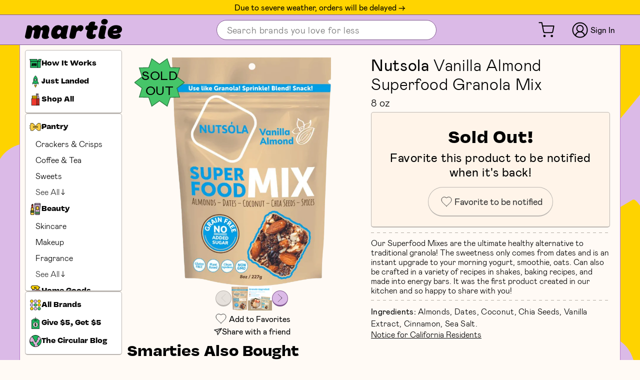

--- FILE ---
content_type: text/html; charset=utf-8
request_url: https://martie.com/products/vanilla-almond-superfood-granola-mix
body_size: 42012
content:
<!doctype html>

<html class='no-js supports-no-cookies' lang='en'>
  <head>
    
    

    <script type='application/javascript'>
      window.assetsPath = "//martie.com/cdn/shop/t/120/assets/app.js?v=134706298821363134991769819446".split('app.js')[0];
    </script>
    <script>
      !(function (t, e) {
        var o, n, p, r;
        e.__SV ||
          ((window.posthog = e),
          (e._i = []),
          (e.init = function (i, s, a) {
            function g(t, e) {
              var o = e.split('.');
              (2 == o.length && ((t = t[o[0]]), (e = o[1])),
                (t[e] = function () {
                  t.push([e].concat(Array.prototype.slice.call(arguments, 0)));
                }));
            }
            (((p = t.createElement('script')).type = 'text/javascript'),
              (p.crossOrigin = 'anonymous'),
              (p.async = !0),
              (p.src =
                s.api_host.replace('.i.posthog.com', '-assets.i.posthog.com') +
                '/static/array.js'),
              (r = t.getElementsByTagName('script')[0]).parentNode.insertBefore(
                p,
                r,
              ));
            var u = e;
            for (
              void 0 !== a ? (u = e[a] = []) : (a = 'posthog'),
                u.people = u.people || [],
                u.toString = function (t) {
                  var e = 'posthog';
                  return (
                    'posthog' !== a && (e += '.' + a),
                    t || (e += ' (stub)'),
                    e
                  );
                },
                u.people.toString = function () {
                  return u.toString(1) + '.people (stub)';
                },
                o =
                  'init Ie Ts Ms Ee Es Rs capture Ge calculateEventProperties Os register register_once register_for_session unregister unregister_for_session js getFeatureFlag getFeatureFlagPayload isFeatureEnabled reloadFeatureFlags updateEarlyAccessFeatureEnrollment getEarlyAccessFeatures on onFeatureFlags onSurveysLoaded onSessionId getSurveys getActiveMatchingSurveys renderSurvey canRenderSurvey canRenderSurveyAsync identify setPersonProperties group resetGroups setPersonPropertiesForFlags resetPersonPropertiesForFlags setGroupPropertiesForFlags resetGroupPropertiesForFlags reset get_distinct_id getGroups get_session_id get_session_replay_url alias set_config startSessionRecording stopSessionRecording sessionRecordingStarted captureException loadToolbar get_property getSessionProperty Ds Fs createPersonProfile Ls Ps opt_in_capturing opt_out_capturing has_opted_in_capturing has_opted_out_capturing clear_opt_in_out_capturing Cs debug I As getPageViewId captureTraceFeedback captureTraceMetric'.split(
                    ' ',
                  ),
                n = 0;
              n < o.length;
              n++
            )
              g(u, o[n]);
            e._i.push([i, s, a]);
          }),
          (e.__SV = 1));
      })(document, window.posthog || []);
      posthog.init('phc_b0u4hIojmEfved3OYFJdbSeivUSTetr44xcUrAp59Yd', {
        api_host: 'https://us.i.posthog.com',
        defaults: '2025-05-24',
        person_profiles: 'identified_only', // or 'always' to create profiles for anonymous users as well

        
        
        
      });
    </script>
    <meta
      name='google-site-verification'
      content='1LCWGyor1Di8muvbDHo2MKvJ--wvNVkFU-iSGwKA8r8'
    >
    <meta charset='utf-8'>
    <meta http-equiv='X-UA-Compatible' content='IE=edge'>
    <meta
      name='viewport'
      content='width=device-width,initial-scale=1,viewport-fit=cover'
    >
    <meta name='theme-color' content=''>
    <meta
      name='facebook-domain-verification'
      content='r9jircfahxj3admphhrebnqnsif6cl'
    >
    <meta name='theme-color' content='#ffd400'>
    <link rel='canonical' href='https://martie.com/products/vanilla-almond-superfood-granola-mix'>

    
      <link
        rel='shortcut icon'
        href='//martie.com/cdn/shop/files/Favicon_751da731-09db-4fdc-b314-552e3618cc3d_32x32.png?v=1657729467'
        type='image/png'
      >
    

    
    <title>
      Nutsola Vanilla Almond Superfood Granola Mix
      
      
      
        &ndash; Martie
      
    </title>

    
      <meta name='description' content='Nutsola | Our Superfood Mixes are the ultimate healthy alternative to traditional granola! The sweetness only comes from dates and is an instant upgrade to your morning yogurt, smoothie, oats. Can also be crafted in a variety of recipes in shakes, baking recipes, and made into energy bars. It was the first product created in our kitchen and so happy to share with you! UPC: 850011349342'>
    

    
<meta property="og:site_name" content="Martie">
<meta property="og:url" content="https://martie.com/products/vanilla-almond-superfood-granola-mix">
<meta property="og:title" content="Vanilla Almond Superfood Granola Mix">
<meta property="og:type" content="product">
<meta property="og:description" content="Nutsola | Our Superfood Mixes are the ultimate healthy alternative to traditional granola! The sweetness only comes from dates and is an instant upgrade to your morning yogurt, smoothie, oats. Can also be crafted in a variety of recipes in shakes, baking recipes, and made into energy bars. It was the first product created in our kitchen and so happy to share with you! UPC: 850011349342"><meta property="og:price:amount" content="3.39">
  <meta property="og:price:currency" content="USD"><meta property="og:image" content="http://martie.com/cdn/shop/files/pCJI09fnxjdCrMYY41qg0ZlrKiLhj_37WdlF0HGcshw_1024x1024.png?v=1695811780"><meta property="og:image" content="http://martie.com/cdn/shop/files/N6iyXS-1M5UuKQchI9bTcb_e7kHAqDlNMROQljchgjU_1024x1024.jpg?v=1694751981">
<meta property="og:image:secure_url" content="https://martie.com/cdn/shop/files/pCJI09fnxjdCrMYY41qg0ZlrKiLhj_37WdlF0HGcshw_1024x1024.png?v=1695811780"><meta property="og:image:secure_url" content="https://martie.com/cdn/shop/files/N6iyXS-1M5UuKQchI9bTcb_e7kHAqDlNMROQljchgjU_1024x1024.jpg?v=1694751981">

<meta name="twitter:site" content="@">
<meta name="twitter:card" content="summary_large_image">
<meta name="twitter:title" content="Vanilla Almond Superfood Granola Mix">
<meta name="twitter:description" content="Nutsola | Our Superfood Mixes are the ultimate healthy alternative to traditional granola! The sweetness only comes from dates and is an instant upgrade to your morning yogurt, smoothie, oats. Can also be crafted in a variety of recipes in shakes, baking recipes, and made into energy bars. It was the first product created in our kitchen and so happy to share with you! UPC: 850011349342">


    <link href="//martie.com/cdn/shop/t/120/assets/app.css?v=41563549152274649391769577589" rel="stylesheet" type="text/css" media="all" />

    

    
    

    <script>
      if (window._martieCustomerData && window._martieCustomerData.id !== undefined) {
        posthog.identify(window._martieCustomerData.id.toString());
      }
      document.documentElement.className = document.documentElement.className.replace('no-js', 'js');
      window.theme = {
        strings: {
          addToCart: "Add to Cart",
          soldOut: "Sold Out",
          unavailable: "Unavailable",
          progressBarFreeShipping: "Free shipping activated!"
        },
        moneyFormat: "${{amount}}"
      };
      window.martieCart = {"note":null,"attributes":{},"original_total_price":0,"total_price":0,"total_discount":0,"total_weight":0.0,"item_count":0,"items":[],"requires_shipping":false,"currency":"USD","items_subtotal_price":0,"cart_level_discount_applications":[],"checkout_charge_amount":0};
    </script>

    

    
    
      <script>
        window.Shopify = window.Shopify || {theme: {id: 134981288181, role: 'main' } };
        window._template = {
            directory: "",
            name: "product",
            suffix: ""
        };
      </script>
      <script
        type='module'
        blocking='render'
        fetchpriority='high'
        src='https://cdn.intelligems.io/esm/e7fcf305ccd3/bundle.js'
        async
      ></script>
    

    <script src='//martie.com/cdn/shop/t/120/assets/app.js?v=134706298821363134991769819446' defer='defer'></script>
    <style>
      @font-face {
  font-family: 'mabry';
  src: url('https://cdn.shopify.com/s/files/1/0575/1829/3150/files/mabry-regular-pro_631a848f-f55a-4431-aa4b-6f433068cd35.eot?v=1723229829');
  src: url('https://cdn.shopify.com/s/files/1/0575/1829/3150/files/mabry-regular-pro_631a848f-f55a-4431-aa4b-6f433068cd35.eot?v=1723229829?#iefix') format('embedded-opentype'),
       url('https://cdn.shopify.com/s/files/1/0575/1829/3150/files/mabry-regular-pro_0e1a81d7-7cec-42b6-a4b6-92c4c7b4ad40.woff2?v=1723229829') format('woff2'),
       url('https://cdn.shopify.com/s/files/1/0575/1829/3150/files/mabry-regular-pro_60d3f7bd-d4e1-4aea-b7fd-db81e88336bb.woff?v=1723229829') format('woff'),
       url('https://cdn.shopify.com/s/files/1/0575/1829/3150/files/mabry-regular-pro_a21a8ea0-8a8d-45ca-932b-5ea927515afa.ttf?v=1723229829') format('truetype');
  font-weight: normal;
  font-style: normal;
}

@font-face {
  font-family: 'mabry';
  src: url('https://cdn.shopify.com/s/files/1/0575/1829/3150/files/mabry-light-pro_723d8f66-1528-4586-a0b6-c5c1b3a97184.eot?v=1723229830');
  src: url('https://cdn.shopify.com/s/files/1/0575/1829/3150/files/mabry-light-pro_723d8f66-1528-4586-a0b6-c5c1b3a97184.eot?v=1723229830#iefix') format('embedded-opentype'),
       url('https://cdn.shopify.com/s/files/1/0575/1829/3150/files/mabry-light-pro_009b154e-16de-4051-8842-4bf2afef3eb0.woff2?v=1723229829') format('woff2'),
       url('https://cdn.shopify.com/s/files/1/0575/1829/3150/files/mabry-light-pro_64bc362b-0ddc-408e-b2cb-735d9c4d933b.woff?v=1723229829') format('woff'),
       url('https://cdn.shopify.com/s/files/1/0575/1829/3150/files/mabry-light-pro_d00ce3d3-230b-47d8-ba62-118fc16f3abe.ttf?v=1723229829') format('truetype');
  font-weight: 300;
  font-style: normal;
}

@font-face {
  font-family: 'vulf';
  src: url('https://cdn.shopify.com/s/files/1/0575/1829/3150/files/Vulf_Sans-Bold.woff2?v=1734975790') format('woff2'),
       url('https://cdn.shopify.com/s/files/1/0575/1829/3150/files/Vulf_Sans-Bold.woff?v=1734975790') format('woff'),
       url('https://cdn.shopify.com/s/files/1/0575/1829/3150/files/Vulf_Sans-Bold.ttf?v=1734975789') format('truetype');
  font-weight: bold;
  font-style: normal;
  font-display: swap;
}


    </style>
    

    <script>window.performance && window.performance.mark && window.performance.mark('shopify.content_for_header.start');</script><meta name="google-site-verification" content="3BBaYctQ1_61quQibL-jPkogqo6rUIZ7Hc_xCrJtsII">
<meta id="shopify-digital-wallet" name="shopify-digital-wallet" content="/57518293150/digital_wallets/dialog">
<meta name="shopify-checkout-api-token" content="fbecc68f47179f9d41410d42bb3ba344">
<meta id="in-context-paypal-metadata" data-shop-id="57518293150" data-venmo-supported="false" data-environment="production" data-locale="en_US" data-paypal-v4="true" data-currency="USD">
<link rel="alternate" type="application/json+oembed" href="https://martie.com/products/vanilla-almond-superfood-granola-mix.oembed">
<script async="async" src="/checkouts/internal/preloads.js?locale=en-US"></script>
<link rel="preconnect" href="https://shop.app" crossorigin="anonymous">
<script async="async" src="https://shop.app/checkouts/internal/preloads.js?locale=en-US&shop_id=57518293150" crossorigin="anonymous"></script>
<script id="apple-pay-shop-capabilities" type="application/json">{"shopId":57518293150,"countryCode":"US","currencyCode":"USD","merchantCapabilities":["supports3DS"],"merchantId":"gid:\/\/shopify\/Shop\/57518293150","merchantName":"Martie","requiredBillingContactFields":["postalAddress","email"],"requiredShippingContactFields":["postalAddress","email"],"shippingType":"shipping","supportedNetworks":["visa","masterCard","amex","discover","elo","jcb"],"total":{"type":"pending","label":"Martie","amount":"1.00"},"shopifyPaymentsEnabled":true,"supportsSubscriptions":true}</script>
<script id="shopify-features" type="application/json">{"accessToken":"fbecc68f47179f9d41410d42bb3ba344","betas":["rich-media-storefront-analytics"],"domain":"martie.com","predictiveSearch":true,"shopId":57518293150,"locale":"en"}</script>
<script>var Shopify = Shopify || {};
Shopify.shop = "martie-usa.myshopify.com";
Shopify.locale = "en";
Shopify.currency = {"active":"USD","rate":"1.0"};
Shopify.country = "US";
Shopify.theme = {"name":"Martie Live Theme","id":134981288181,"schema_name":"Theme Name","schema_version":"1.0","theme_store_id":null,"role":"main"};
Shopify.theme.handle = "null";
Shopify.theme.style = {"id":null,"handle":null};
Shopify.cdnHost = "martie.com/cdn";
Shopify.routes = Shopify.routes || {};
Shopify.routes.root = "/";</script>
<script type="module">!function(o){(o.Shopify=o.Shopify||{}).modules=!0}(window);</script>
<script>!function(o){function n(){var o=[];function n(){o.push(Array.prototype.slice.apply(arguments))}return n.q=o,n}var t=o.Shopify=o.Shopify||{};t.loadFeatures=n(),t.autoloadFeatures=n()}(window);</script>
<script>
  window.ShopifyPay = window.ShopifyPay || {};
  window.ShopifyPay.apiHost = "shop.app\/pay";
  window.ShopifyPay.redirectState = null;
</script>
<script id="shop-js-analytics" type="application/json">{"pageType":"product"}</script>
<script defer="defer" async type="module" src="//martie.com/cdn/shopifycloud/shop-js/modules/v2/client.init-shop-cart-sync_BN7fPSNr.en.esm.js"></script>
<script defer="defer" async type="module" src="//martie.com/cdn/shopifycloud/shop-js/modules/v2/chunk.common_Cbph3Kss.esm.js"></script>
<script defer="defer" async type="module" src="//martie.com/cdn/shopifycloud/shop-js/modules/v2/chunk.modal_DKumMAJ1.esm.js"></script>
<script type="module">
  await import("//martie.com/cdn/shopifycloud/shop-js/modules/v2/client.init-shop-cart-sync_BN7fPSNr.en.esm.js");
await import("//martie.com/cdn/shopifycloud/shop-js/modules/v2/chunk.common_Cbph3Kss.esm.js");
await import("//martie.com/cdn/shopifycloud/shop-js/modules/v2/chunk.modal_DKumMAJ1.esm.js");

  window.Shopify.SignInWithShop?.initShopCartSync?.({"fedCMEnabled":true,"windoidEnabled":true});

</script>
<script>
  window.Shopify = window.Shopify || {};
  if (!window.Shopify.featureAssets) window.Shopify.featureAssets = {};
  window.Shopify.featureAssets['shop-js'] = {"shop-cart-sync":["modules/v2/client.shop-cart-sync_CJVUk8Jm.en.esm.js","modules/v2/chunk.common_Cbph3Kss.esm.js","modules/v2/chunk.modal_DKumMAJ1.esm.js"],"init-fed-cm":["modules/v2/client.init-fed-cm_7Fvt41F4.en.esm.js","modules/v2/chunk.common_Cbph3Kss.esm.js","modules/v2/chunk.modal_DKumMAJ1.esm.js"],"init-shop-email-lookup-coordinator":["modules/v2/client.init-shop-email-lookup-coordinator_Cc088_bR.en.esm.js","modules/v2/chunk.common_Cbph3Kss.esm.js","modules/v2/chunk.modal_DKumMAJ1.esm.js"],"init-windoid":["modules/v2/client.init-windoid_hPopwJRj.en.esm.js","modules/v2/chunk.common_Cbph3Kss.esm.js","modules/v2/chunk.modal_DKumMAJ1.esm.js"],"shop-button":["modules/v2/client.shop-button_B0jaPSNF.en.esm.js","modules/v2/chunk.common_Cbph3Kss.esm.js","modules/v2/chunk.modal_DKumMAJ1.esm.js"],"shop-cash-offers":["modules/v2/client.shop-cash-offers_DPIskqss.en.esm.js","modules/v2/chunk.common_Cbph3Kss.esm.js","modules/v2/chunk.modal_DKumMAJ1.esm.js"],"shop-toast-manager":["modules/v2/client.shop-toast-manager_CK7RT69O.en.esm.js","modules/v2/chunk.common_Cbph3Kss.esm.js","modules/v2/chunk.modal_DKumMAJ1.esm.js"],"init-shop-cart-sync":["modules/v2/client.init-shop-cart-sync_BN7fPSNr.en.esm.js","modules/v2/chunk.common_Cbph3Kss.esm.js","modules/v2/chunk.modal_DKumMAJ1.esm.js"],"init-customer-accounts-sign-up":["modules/v2/client.init-customer-accounts-sign-up_CfPf4CXf.en.esm.js","modules/v2/client.shop-login-button_DeIztwXF.en.esm.js","modules/v2/chunk.common_Cbph3Kss.esm.js","modules/v2/chunk.modal_DKumMAJ1.esm.js"],"pay-button":["modules/v2/client.pay-button_CgIwFSYN.en.esm.js","modules/v2/chunk.common_Cbph3Kss.esm.js","modules/v2/chunk.modal_DKumMAJ1.esm.js"],"init-customer-accounts":["modules/v2/client.init-customer-accounts_DQ3x16JI.en.esm.js","modules/v2/client.shop-login-button_DeIztwXF.en.esm.js","modules/v2/chunk.common_Cbph3Kss.esm.js","modules/v2/chunk.modal_DKumMAJ1.esm.js"],"avatar":["modules/v2/client.avatar_BTnouDA3.en.esm.js"],"init-shop-for-new-customer-accounts":["modules/v2/client.init-shop-for-new-customer-accounts_CsZy_esa.en.esm.js","modules/v2/client.shop-login-button_DeIztwXF.en.esm.js","modules/v2/chunk.common_Cbph3Kss.esm.js","modules/v2/chunk.modal_DKumMAJ1.esm.js"],"shop-follow-button":["modules/v2/client.shop-follow-button_BRMJjgGd.en.esm.js","modules/v2/chunk.common_Cbph3Kss.esm.js","modules/v2/chunk.modal_DKumMAJ1.esm.js"],"checkout-modal":["modules/v2/client.checkout-modal_B9Drz_yf.en.esm.js","modules/v2/chunk.common_Cbph3Kss.esm.js","modules/v2/chunk.modal_DKumMAJ1.esm.js"],"shop-login-button":["modules/v2/client.shop-login-button_DeIztwXF.en.esm.js","modules/v2/chunk.common_Cbph3Kss.esm.js","modules/v2/chunk.modal_DKumMAJ1.esm.js"],"lead-capture":["modules/v2/client.lead-capture_DXYzFM3R.en.esm.js","modules/v2/chunk.common_Cbph3Kss.esm.js","modules/v2/chunk.modal_DKumMAJ1.esm.js"],"shop-login":["modules/v2/client.shop-login_CA5pJqmO.en.esm.js","modules/v2/chunk.common_Cbph3Kss.esm.js","modules/v2/chunk.modal_DKumMAJ1.esm.js"],"payment-terms":["modules/v2/client.payment-terms_BxzfvcZJ.en.esm.js","modules/v2/chunk.common_Cbph3Kss.esm.js","modules/v2/chunk.modal_DKumMAJ1.esm.js"]};
</script>
<script>(function() {
  var isLoaded = false;
  function asyncLoad() {
    if (isLoaded) return;
    isLoaded = true;
    var urls = ["https:\/\/sbzstag.cirkleinc.com\/?shop=martie-usa.myshopify.com","https:\/\/config.gorgias.chat\/bundle-loader\/01GYCC51F9ZG4ST674Y8CS5R49?source=shopify1click\u0026shop=martie-usa.myshopify.com","https:\/\/widgets.juniphq.com\/v1\/junip_shopify.js?shop=martie-usa.myshopify.com","\/\/cdn.shopify.com\/proxy\/f49b5d84594394d1e8a0f228c2e27ae73fb46206723ef5093f824213ce4c0a1e\/s3-us-west-2.amazonaws.com\/jsstore\/a\/2J0HGDE2\/reids.js?shop=martie-usa.myshopify.com\u0026sp-cache-control=cHVibGljLCBtYXgtYWdlPTkwMA","\/\/cdn.shopify.com\/proxy\/b0e8efbd1394e567d2d44cb023c4d6985bb7c45d63008152b00b322c48eff39a\/app.retention.com\/shopify\/shopify_app_add_to_cart_script.js?shop=martie-usa.myshopify.com\u0026sp-cache-control=cHVibGljLCBtYXgtYWdlPTkwMA","https:\/\/public.9gtb.com\/loader.js?g_cvt_id=db7c4dd7-8249-4544-912a-6ecac3db69d4\u0026shop=martie-usa.myshopify.com"];
    for (var i = 0; i < urls.length; i++) {
      var s = document.createElement('script');
      s.type = 'text/javascript';
      s.async = true;
      s.src = urls[i];
      var x = document.getElementsByTagName('script')[0];
      x.parentNode.insertBefore(s, x);
    }
  };
  if(window.attachEvent) {
    window.attachEvent('onload', asyncLoad);
  } else {
    window.addEventListener('load', asyncLoad, false);
  }
})();</script>
<script id="__st">var __st={"a":57518293150,"offset":-28800,"reqid":"973e0a46-c4cc-478c-93c0-71724f1183c0-1769908898","pageurl":"martie.com\/products\/vanilla-almond-superfood-granola-mix","u":"9362d983c93c","p":"product","rtyp":"product","rid":8134720979189};</script>
<script>window.ShopifyPaypalV4VisibilityTracking = true;</script>
<script id="form-persister">!function(){'use strict';const t='contact',e='new_comment',n=[[t,t],['blogs',e],['comments',e],[t,'customer']],o='password',r='form_key',c=['recaptcha-v3-token','g-recaptcha-response','h-captcha-response',o],s=()=>{try{return window.sessionStorage}catch{return}},i='__shopify_v',u=t=>t.elements[r],a=function(){const t=[...n].map((([t,e])=>`form[action*='/${t}']:not([data-nocaptcha='true']) input[name='form_type'][value='${e}']`)).join(',');var e;return e=t,()=>e?[...document.querySelectorAll(e)].map((t=>t.form)):[]}();function m(t){const e=u(t);a().includes(t)&&(!e||!e.value)&&function(t){try{if(!s())return;!function(t){const e=s();if(!e)return;const n=u(t);if(!n)return;const o=n.value;o&&e.removeItem(o)}(t);const e=Array.from(Array(32),(()=>Math.random().toString(36)[2])).join('');!function(t,e){u(t)||t.append(Object.assign(document.createElement('input'),{type:'hidden',name:r})),t.elements[r].value=e}(t,e),function(t,e){const n=s();if(!n)return;const r=[...t.querySelectorAll(`input[type='${o}']`)].map((({name:t})=>t)),u=[...c,...r],a={};for(const[o,c]of new FormData(t).entries())u.includes(o)||(a[o]=c);n.setItem(e,JSON.stringify({[i]:1,action:t.action,data:a}))}(t,e)}catch(e){console.error('failed to persist form',e)}}(t)}const f=t=>{if('true'===t.dataset.persistBound)return;const e=function(t,e){const n=function(t){return'function'==typeof t.submit?t.submit:HTMLFormElement.prototype.submit}(t).bind(t);return function(){let t;return()=>{t||(t=!0,(()=>{try{e(),n()}catch(t){(t=>{console.error('form submit failed',t)})(t)}})(),setTimeout((()=>t=!1),250))}}()}(t,(()=>{m(t)}));!function(t,e){if('function'==typeof t.submit&&'function'==typeof e)try{t.submit=e}catch{}}(t,e),t.addEventListener('submit',(t=>{t.preventDefault(),e()})),t.dataset.persistBound='true'};!function(){function t(t){const e=(t=>{const e=t.target;return e instanceof HTMLFormElement?e:e&&e.form})(t);e&&m(e)}document.addEventListener('submit',t),document.addEventListener('DOMContentLoaded',(()=>{const e=a();for(const t of e)f(t);var n;n=document.body,new window.MutationObserver((t=>{for(const e of t)if('childList'===e.type&&e.addedNodes.length)for(const t of e.addedNodes)1===t.nodeType&&'FORM'===t.tagName&&a().includes(t)&&f(t)})).observe(n,{childList:!0,subtree:!0,attributes:!1}),document.removeEventListener('submit',t)}))}()}();</script>
<script integrity="sha256-4kQ18oKyAcykRKYeNunJcIwy7WH5gtpwJnB7kiuLZ1E=" data-source-attribution="shopify.loadfeatures" defer="defer" src="//martie.com/cdn/shopifycloud/storefront/assets/storefront/load_feature-a0a9edcb.js" crossorigin="anonymous"></script>
<script crossorigin="anonymous" defer="defer" src="//martie.com/cdn/shopifycloud/storefront/assets/shopify_pay/storefront-65b4c6d7.js?v=20250812"></script>
<script data-source-attribution="shopify.dynamic_checkout.dynamic.init">var Shopify=Shopify||{};Shopify.PaymentButton=Shopify.PaymentButton||{isStorefrontPortableWallets:!0,init:function(){window.Shopify.PaymentButton.init=function(){};var t=document.createElement("script");t.src="https://martie.com/cdn/shopifycloud/portable-wallets/latest/portable-wallets.en.js",t.type="module",document.head.appendChild(t)}};
</script>
<script data-source-attribution="shopify.dynamic_checkout.buyer_consent">
  function portableWalletsHideBuyerConsent(e){var t=document.getElementById("shopify-buyer-consent"),n=document.getElementById("shopify-subscription-policy-button");t&&n&&(t.classList.add("hidden"),t.setAttribute("aria-hidden","true"),n.removeEventListener("click",e))}function portableWalletsShowBuyerConsent(e){var t=document.getElementById("shopify-buyer-consent"),n=document.getElementById("shopify-subscription-policy-button");t&&n&&(t.classList.remove("hidden"),t.removeAttribute("aria-hidden"),n.addEventListener("click",e))}window.Shopify?.PaymentButton&&(window.Shopify.PaymentButton.hideBuyerConsent=portableWalletsHideBuyerConsent,window.Shopify.PaymentButton.showBuyerConsent=portableWalletsShowBuyerConsent);
</script>
<script data-source-attribution="shopify.dynamic_checkout.cart.bootstrap">document.addEventListener("DOMContentLoaded",(function(){function t(){return document.querySelector("shopify-accelerated-checkout-cart, shopify-accelerated-checkout")}if(t())Shopify.PaymentButton.init();else{new MutationObserver((function(e,n){t()&&(Shopify.PaymentButton.init(),n.disconnect())})).observe(document.body,{childList:!0,subtree:!0})}}));
</script>
<link id="shopify-accelerated-checkout-styles" rel="stylesheet" media="screen" href="https://martie.com/cdn/shopifycloud/portable-wallets/latest/accelerated-checkout-backwards-compat.css" crossorigin="anonymous">
<style id="shopify-accelerated-checkout-cart">
        #shopify-buyer-consent {
  margin-top: 1em;
  display: inline-block;
  width: 100%;
}

#shopify-buyer-consent.hidden {
  display: none;
}

#shopify-subscription-policy-button {
  background: none;
  border: none;
  padding: 0;
  text-decoration: underline;
  font-size: inherit;
  cursor: pointer;
}

#shopify-subscription-policy-button::before {
  box-shadow: none;
}

      </style>

<script>window.performance && window.performance.mark && window.performance.mark('shopify.content_for_header.end');</script>

    
    <script>globalThis.testContext = {
        customer:null,
      };
      globalThis.testContextSubscribers = [];
      globalThis.onTestContextChange = (fn) => {
        globalThis.testContextSubscribers.push(fn);
      };
    </script>
  <!-- BEGIN app block: shopify://apps/inveterate/blocks/app-embed/fc24aab3-e6d2-461b-961d-9ebb32143cf2 -->

<script id="inveterate-app-embed-log-script" async>
  console.log('Inveterate: PSB: hardcode');
</script>

<style>
  .inveterate__popup {
    display: none;
  }
</style>

  <script id="inveterate-theme-snippets-script" async src="https://d1mopl5xgcax3e.cloudfront.net/js/martie-usa.inveterate.js"></script>
  <script id="inveterate-app-embed-script" async>
    (function() {
      try {
        var count = 0;
        const executeScriptWhenReady = function () {
          if (!window?.inveterate?.scripts) {
            let i = setInterval(function() {
              if(window?.inveterate?.scripts) {
                window.inveterate.scripts.run();
                clearInterval(i);
              }
            }, 50);
            return;
          }
          window.inveterate.scripts.run();
        }
        var interval = setInterval(function(){
          if (!window.inveterate || !window.inveterate.fileLoaded) return;

          clearInterval(interval);
          window.inveterate.merchantId = 'martie-usa';
          const localizationFromLiquid = {
            shopCurrency: 'USD',
            localCurrency: 'USD',
            country: 'US',
            language: 'en',
            lnName: 'English',
            countryName: 'United States',
          }
          window.inveterate.properties.localization = localizationFromLiquid;


          

          

          
            window.inveterate.properties.page = {
              type: 'product',
              product: {"id":8134720979189,"title":"Vanilla Almond Superfood Granola Mix","handle":"vanilla-almond-superfood-granola-mix","description":"Our Superfood Mixes are the ultimate healthy alternative to traditional granola! The sweetness only comes from dates and is an instant upgrade to your morning yogurt, smoothie, oats. Can also be crafted in a variety of recipes in shakes, baking recipes, and made into energy bars. It was the first product created in our kitchen and so happy to share with you!","published_at":"2024-10-30T23:51:26-07:00","created_at":"2023-09-14T12:28:24-07:00","vendor":"Nutsola","type":"Granola","tags":["Breakfast","Cereal \u0026 Granola","hide-from-site"],"price":339,"price_min":339,"price_max":339,"available":false,"price_varies":false,"compare_at_price":974,"compare_at_price_min":974,"compare_at_price_max":974,"compare_at_price_varies":false,"variants":[{"id":44039084867829,"title":"Default Title","option1":"Default Title","option2":null,"option3":null,"sku":"M-NUTSOLA-VANILLAALMONDSUPERFO-9342","requires_shipping":true,"taxable":true,"featured_image":null,"available":false,"name":"Vanilla Almond Superfood Granola Mix","public_title":null,"options":["Default Title"],"price":339,"weight":227,"compare_at_price":974,"inventory_management":"shopify","barcode":"850011349342","requires_selling_plan":false,"selling_plan_allocations":[],"quantity_rule":{"min":1,"max":null,"increment":1}}],"images":["\/\/martie.com\/cdn\/shop\/files\/pCJI09fnxjdCrMYY41qg0ZlrKiLhj_37WdlF0HGcshw.png?v=1695811780","\/\/martie.com\/cdn\/shop\/files\/N6iyXS-1M5UuKQchI9bTcb_e7kHAqDlNMROQljchgjU.jpg?v=1694751981"],"featured_image":"\/\/martie.com\/cdn\/shop\/files\/pCJI09fnxjdCrMYY41qg0ZlrKiLhj_37WdlF0HGcshw.png?v=1695811780","options":["Title"],"media":[{"alt":null,"id":32271869149429,"position":1,"preview_image":{"aspect_ratio":0.688,"height":784,"width":539,"src":"\/\/martie.com\/cdn\/shop\/files\/pCJI09fnxjdCrMYY41qg0ZlrKiLhj_37WdlF0HGcshw.png?v=1695811780"},"aspect_ratio":0.688,"height":784,"media_type":"image","src":"\/\/martie.com\/cdn\/shop\/files\/pCJI09fnxjdCrMYY41qg0ZlrKiLhj_37WdlF0HGcshw.png?v=1695811780","width":539},{"alt":null,"id":32271869116661,"position":2,"preview_image":{"aspect_ratio":1.0,"height":900,"width":900,"src":"\/\/martie.com\/cdn\/shop\/files\/N6iyXS-1M5UuKQchI9bTcb_e7kHAqDlNMROQljchgjU.jpg?v=1694751981"},"aspect_ratio":1.0,"height":900,"media_type":"image","src":"\/\/martie.com\/cdn\/shop\/files\/N6iyXS-1M5UuKQchI9bTcb_e7kHAqDlNMROQljchgjU.jpg?v=1694751981","width":900}],"requires_selling_plan":false,"selling_plan_groups":[],"content":"Our Superfood Mixes are the ultimate healthy alternative to traditional granola! The sweetness only comes from dates and is an instant upgrade to your morning yogurt, smoothie, oats. Can also be crafted in a variety of recipes in shakes, baking recipes, and made into energy bars. It was the first product created in our kitchen and so happy to share with you!"},
              collections: [{"id":396740821237,"handle":"all","title":"All Products","updated_at":"2026-01-31T15:16:23-08:00","body_html":"","published_at":"2022-06-09T14:41:06-07:00","sort_order":"created-desc","template_suffix":"shop-all-paginated","disjunctive":false,"rules":[{"column":"type","relation":"not_equals","condition":"candybox_generated"}],"published_scope":"web","image":{"created_at":"2022-07-19T22:07:47-07:00","alt":null,"width":616,"height":405,"src":"\/\/martie.com\/cdn\/shop\/collections\/Screen_Shot_2022-07-19_at_9.11.34_PM-removebg-preview_1.png?v=1658293668"}},{"id":453580128501,"handle":"meta-pantry","title":"Meta Pantry","updated_at":"2026-01-31T15:16:23-08:00","body_html":"","published_at":"2025-06-18T15:39:42-07:00","sort_order":"best-selling","template_suffix":"","disjunctive":true,"rules":[{"column":"type","relation":"equals","condition":"Snack Bars"},{"column":"type","relation":"equals","condition":"Ramen"},{"column":"type","relation":"equals","condition":"Candy"},{"column":"type","relation":"equals","condition":"Tinned Fish"},{"column":"type","relation":"equals","condition":"Non-Alcoholic Beverages"},{"column":"type","relation":"equals","condition":"Brewed Tea"},{"column":"type","relation":"equals","condition":"Protein Powders"},{"column":"type","relation":"equals","condition":"Sparkling Water"},{"column":"type","relation":"equals","condition":"Beef \u0026 Meat Jerky"},{"column":"type","relation":"equals","condition":"Cereal"},{"column":"type","relation":"equals","condition":"Ready-to-Eat Meals"},{"column":"type","relation":"equals","condition":"Treat Bars"},{"column":"type","relation":"equals","condition":"Functional Beverage"},{"column":"type","relation":"equals","condition":"Crackers"},{"column":"type","relation":"equals","condition":"Cookies"},{"column":"type","relation":"equals","condition":"Nuts \u0026 Seeds"},{"column":"type","relation":"equals","condition":"Ready-to-Drink Coffee"},{"column":"type","relation":"equals","condition":"Jams, Preserves \u0026 Jellies"},{"column":"type","relation":"equals","condition":"Alternative Nut Butters"},{"column":"type","relation":"equals","condition":"Protein Bars"},{"column":"type","relation":"equals","condition":"Canned Meat"},{"column":"type","relation":"equals","condition":"Whole Bean Coffee"},{"column":"type","relation":"equals","condition":"Potato Chips"},{"column":"type","relation":"equals","condition":"Sauces \u0026 Marinades"},{"column":"type","relation":"equals","condition":"Salsa"},{"column":"type","relation":"equals","condition":"Seaweed Snacks"},{"column":"type","relation":"equals","condition":"Canned Beans"},{"column":"type","relation":"equals","condition":"Fruit Snacks"},{"column":"type","relation":"equals","condition":"Olive Oil"},{"column":"type","relation":"equals","condition":"Granola"},{"column":"type","relation":"equals","condition":"Tortilla Chips"},{"column":"type","relation":"equals","condition":"Popcorn"},{"column":"type","relation":"equals","condition":"Soda"},{"column":"type","relation":"equals","condition":"Chips"},{"column":"type","relation":"equals","condition":"Dried Fruits"},{"column":"type","relation":"equals","condition":"Cocktail Mixers"},{"column":"type","relation":"equals","condition":"Electrolytes"},{"column":"type","relation":"equals","condition":"Cured Meats \u0026 Salami"},{"column":"type","relation":"equals","condition":"Toaster Pastries"},{"column":"type","relation":"equals","condition":"Pasta Sauce"},{"column":"type","relation":"equals","condition":"Pancake \u0026 Waffle Mix"},{"column":"type","relation":"equals","condition":"Rubs \u0026 Spices"},{"column":"type","relation":"equals","condition":"Maple Syrup"},{"column":"type","relation":"equals","condition":"Canned Tomatoes"},{"column":"type","relation":"equals","condition":"Noodles"},{"column":"type","relation":"equals","condition":"Dressings"},{"column":"type","relation":"equals","condition":"Honey"},{"column":"type","relation":"equals","condition":"Pasta"},{"column":"type","relation":"equals","condition":"Granola Bars"},{"column":"type","relation":"equals","condition":"Baking Mixes"},{"column":"type","relation":"equals","condition":"Chocolate"},{"column":"type","relation":"equals","condition":"Canned Vegetables"},{"column":"type","relation":"equals","condition":"Nut Milks"},{"column":"type","relation":"equals","condition":"Kombucha"},{"column":"type","relation":"equals","condition":"Pretzels"},{"column":"type","relation":"equals","condition":"Ground Coffee"},{"column":"type","relation":"equals","condition":"Protein Drinks"},{"column":"type","relation":"equals","condition":"Rice"},{"column":"type","relation":"equals","condition":"Bites"},{"column":"type","relation":"equals","condition":"Mac \u0026 Cheese"}],"published_scope":"web"},{"id":422275219701,"handle":"nutsola","title":"Nutsola","updated_at":"2025-12-17T12:01:16-08:00","body_html":null,"published_at":"2023-07-07T11:13:09-07:00","sort_order":"best-selling","template_suffix":"brand","disjunctive":false,"rules":[{"column":"vendor","relation":"equals","condition":"Nutsola"}],"published_scope":"web"}]
            };
          

          
            window.inveterate.properties.pageType = 'product';
          

          
            window.inveterate.properties.product = {"error":"json not allowed for this object"};
          

          

          

          <!-- BEGIN app snippet: js-helpers -->



const { MIN_SAFE_INTEGER: MIN, MAX_SAFE_INTEGER: MAX } = Number,
  { ceil, floor, random: rnd } = Math;

const random = {
  decimal: ({ min = MIN, max = MAX, decimals } = {}) => {
    const result = Math.min(max, min + rnd() * ((max + 1) - min));

    return typeof decimals === "number"
      ? Number(result.toFixed(decimals))
      : result;
  },

  integer: ({ min = MIN, max = MAX } = {}) =>
    floor(random.decimal({ min, max })),

  string: ({
    characters = "",
    /** number or { min, max } */ length = { max: 250 },
  } = {}) =>
    Array(
      typeof length === "number"
        ? length
        : random.integer({ min: 0, ...length })
    )
      .fill("")
      .map((_) =>
        (([b, i]) =>
          characters?.[random.integer({ min: 0, max: characters.length })] ||
          String.fromCharCode(b + ceil(i * Math.random())))(
          [
            [65, 25],
            [97, 25],
            [48, 9],
          ][random.integer({ min: 0, max: 2 })]
        )
      )
      .filter((x) => /[a-zA-Z0-9]/.test(x))
      .join(""),
};

window.inveterate.helpers.random = random;

<!-- END app snippet -->
          <!-- BEGIN app snippet: js-methods -->



  (function () {
    var _a;
    var random = window.inveterate.helpers.random;
    if (!window.inveterate.device)
        window.inveterate.device = new (_a = /** @class */ (function () {
                function Device() {
                    var _b;
                    this.fingerprint = ((_b = JSON.parse(localStorage.getItem(_a.STORAGE_KEY))) === null || _b === void 0 ? void 0 : _b.fingerprint) ||
                        random.string({ min: 8, max: 250 });
                    localStorage.setItem(_a.STORAGE_KEY, JSON.stringify(this));
                    window.inveterate.device = this;
                }
                Device.prototype.toString = function () {
                    return JSON.stringify(this);
                };
                return Device;
            }()),
            _a.STORAGE_KEY = 'inveterateDevice',
            _a)();
  })();

var __spreadArray = (this && this.__spreadArray) || function (to, from, pack) {
    if (pack || arguments.length === 2) for (var i = 0, l = from.length, ar; i < l; i++) {
        if (ar || !(i in from)) {
            if (!ar) ar = Array.prototype.slice.call(from, 0, i);
            ar[i] = from[i];
        }
    }
    return to.concat(ar || Array.prototype.slice.call(from));
};
(function () {
    var JobStatus;
    (function (JobStatus) {
        JobStatus["Unqueued"] = "UNQUEUED";
        JobStatus["Queued"] = "QUEUED";
        JobStatus["Running"] = "RUNNING";
        JobStatus["Completed"] = "COMPLETED";
    })(JobStatus || (JobStatus = {}));
    var Job = /** @class */ (function () {
        function Job() {
            this.status = Job.Status.Unqueued;
        }
        Job.Status = JobStatus;
        return Job;
    }());
    var Queue = /** @class */ (function () {
        function Queue() {
            var _this = this;
            this.jobs = {
                queued: [],
                ongoing: [],
                completed: [],
                get all() {
                    return __spreadArray(__spreadArray(__spreadArray([], this.queued, true), this.ongoing, true), this.completed, true);
                },
            };
            this.events = {
                /** Events triggered when jobs with specific IDs are completed */
                id: [],
                done: [],
                push: [],
                error: [],
            };
            this.push = function (_a) {
                var _b = _a.id, id = _b === void 0 ? String(Math.random()) : _b, fn = _a.fn;
                _this.jobs.queued.push({ id: id, fn: fn, status: Job.Status.Queued });
                _this.events.push.forEach(function (fn) { return fn(); });
                _this.flush();
            };
            this.flush = function () {
                if (!_this.jobs.queued[0] || _this.jobs.ongoing.length)
                    return;
                var job = _this.jobs.queued.splice(0, 1)[0], jid = job.id;
                job.promise = job
                    .fn()
                    .then(function (result) {
                    return _this.events.id
                        .filter(function (e) {
                        return e.ids.every(function (id) {
                            return jid === id || _this.jobs.completed.find(function (job) { return job.id === id; });
                        });
                    })
                        .forEach(function (_a) {
                        var fn = _a.fn;
                        return fn(result);
                    });
                })
                    .catch(function (err) { return _this.events.error.forEach(function (fn) { return fn(err); }); })
                    .finally(function () {
                    if (_this.jobs.ongoing.length) {
                        var job_1 = _this.jobs.ongoing.splice(0, 1)[0];
                        job_1.status = Job.Status.Completed;
                        _this.jobs.completed.push(job_1);
                    }
                    if (_this.jobs.queued[0] && !_this.jobs.ongoing.length)
                        _this.flush();
                    else
                        _this.events.done.forEach(function (fn) { return fn(); });
                });
                _this.jobs.ongoing.push(job);
            };
        }
        Object.defineProperty(Queue.prototype, "busy", {
            get: function () {
                return this.jobs.ongoing.length;
            },
            enumerable: false,
            configurable: true
        });
        return Queue;
    }());
    var x = window;
    if (!x.inveterate)
        x.inveterate = {};
    if (!x.inveterate.classes)
        x.inveterate.classes = {};
    x.inveterate.classes.Queue = Queue;

  if (!window.Inveterate)
    window.Inveterate = new (class Inveterate {
      queue = new Queue({ id: 'Inveterate' });

      constructor() {
        this.queue.events.push.push(() => {
          document
            .querySelector('.inveterate')
            ?.classList.add('inveterate__loading');
        });

        this.queue.events.done.push(() => {
          document
            .querySelector('.inveterate')
            ?.classList.remove('inveterate__loading');
        });
      }

      get loading() {
        return this.queue.busy;
      }

      get ready() {
        return this.queue.finished;
      }

      wait = ({ id, fn }) => {
        this.queue.push({ id, fn });
      };
    })();
  })();
  
  const searchParams = new URLSearchParams(window.location.search);

  /**
    Headers does not work in IE
    https://caniuse.com/mdn-api_headers
  */

  const headers = new Headers({
    "Content-Type": "application/json",
  });

  const setCartAttributes = (id, token) =>
    fetch("/cart/update.js", {
      method: "POST",
      headers: { "Content-Type": "application/json" },
      body: JSON.stringify({
        attributes: {
          inveterateReferralId: id,
          inveterateReferralToken: token,
        },
      }),
    }).then(() => {
      console.log(`[Inveterate] Referral Token set:`, token);

      document.dispatchEvent(
        new Event("inveterate:referrals:token-set", {
          detail: token,
        })
      );
    });

  const referralIdQueryParameter = ["referred_by", "referrerId", "rid"]
    .map((paramName) => searchParams?.get(paramName))
    .filter((x) => !!x)?.[0];

  window.inveterate.methods.referrals = {
    setCartAttributes,

    validate: () => {
      const customerId = ``,
        savedReferral =
          window.localStorage.getItem(
            inveterate.properties.referralStorageName
          ) ?? undefined;

      if (!savedReferral || !customerId) return new Promise.resolve(false);

      const {
        merchantId,
        segmentId,
        referrer,
        referralId: id,
        referralToken: token,
      } = JSON.parse(savedReferral);

      const bodyObj = {
        merchant: {
          id: merchantId,
        },

        segment: {
          id: segmentId,
        },

        referral: {
          id,
          token,
        },

        referrer,

        referee: {
          id: customerId,
        },
      };
      try {
        return fetch(`${inveterate.properties.referralApiUrl}/validation`, {
          method: "POST",
          headers,
          body: JSON.stringify(bodyObj),
        })
          .then((response) => response.json())
          .then(({ success, errors, data }) => {
            if (
              success ||
              ["DELETE_REFERRAL", "NEW_REFERRAL"].includes(data?.action)
            )
              localStorage.removeItem(inveterate.properties.referralStorageName);

            if (data?.action === "NEW_REFERRAL")
              return inveterate.methods.referrals.issueNew();

            return success;
          })
          .catch(e => {
            e;
          });
      } catch(e) {
        e;
      }
    },

    issueNew: (referringCustomerId = null) => {
      delete localStorage[inveterate.properties.referralStorageName];

      const merchantId = 'martie-usa',
        customerId = ``,
        referralId = referringCustomerId || referralIdQueryParameter;

      if (!referralId) throw new Error("Referring customer id not provided");

      return fetch(inveterate.properties.referralApiUrl, {
        method: "POST",
        headers,
        body: JSON.stringify({
          merchantId,
          customerId,
          referralId,
          device: inveterate.device,
        }),
      })
        .then((response) => response.json())
        .then((response) => {
          const { referral = {}, discount } = response.data,
            { referralId, referralToken } = referral;

          if (referralId) {
            inveterate.properties.referralData = referral;
            window.localStorage.setItem(
              inveterate.properties.referralStorageName,
              JSON.stringify(referral)
            );

            return {
              discount,
              referralId,
              referralToken,
            };
          }
        })
        .then(({ discount, referralId, referralToken }) =>
          Promise.allSettled([
            setCartAttributes(referralId, referralToken),

            discount &&
              fetch(`/discount/${discount.code}`, {
                method: "GET",
                //headers: { "Content-Type": "application/json" }
              }).then(() => {
                console.log(`[Inveterate] Referral Token set:`, referralToken);

                document.dispatchEvent(
                  new Event("inveterate:referrals:token-set", {
                    detail: referralToken,
                  })
                );
              }),
          ])
        );
    },
  };

  function checkReferrals(referringCustomerId = null) {
    Inveterate.wait({
      id: "inveterate-referral-registration",
      fn: () => {
        const { referrals } = window.inveterate.methods;

        const merchantId = 'martie-usa',
          customerId = ``,
          referralId = referringCustomerId || referralIdQueryParameter;

        const savedReferral =
          window.localStorage.getItem(
            inveterate.properties.referralStorageName
          ) ?? undefined;

        return customerId && savedReferral
          ? referrals.validate()
          : referralId
          ? referrals.issueNew().then(referrals.validate)
          : Promise.resolve();
      },
    });
  };

  /** Placed in two locations for both retrocompatibility and consistency */
  window.inveterate.methods.checkReferrals = checkReferrals;
  window.inveterate.methods.referrals.check = checkReferrals;

  window.inveterate.methods.appendLock = function appendLock() {
    const interval = setInterval(() => {
      const body = document.querySelector('body');
      if (!body) return;
      clearInterval(interval);
      const wrapperEl = document.createElement('div');
      const contentEl = document.createElement('div');
      const svgEl = document.createElementNS('http://www.w3.org/2000/svg', 'svg');
      const pathEl = document.createElementNS('http://www.w3.org/2000/svg', 'path');
      const messageEl = document.createElement('p');
      const briefEl = document.createElement('strong');
      const messageText = document.createTextNode('Must subscribe to access this page!');
      const briefText = document.createTextNode('Redirecting...');
      wrapperEl.classList.add('inveterate__locked');
      contentEl.classList.add('inveterate__locked__content');
      svgEl.setAttribute('width', '24');
      svgEl.setAttribute('height', '24');
      svgEl.setAttribute('viewBox', '0 0 24 24');
      svgEl.setAttribute('fill', 'none');
      pathEl.setAttribute('d', 'M16 11V11.5H16.5V11H16ZM8 11H7.5V11.5H8V11ZM12.5 15C12.5 14.7239 12.2761 14.5 12 14.5C11.7239 14.5 11.5 14.7239 11.5 15H12.5ZM11.5 17C11.5 17.2761 11.7239 17.5 12 17.5C12.2761 17.5 12.5 17.2761 12.5 17H11.5ZM6 11.5H18V10.5H6V11.5ZM19.5 13V19H20.5V13H19.5ZM18 20.5H6V21.5H18V20.5ZM4.5 19V13H3.5V19H4.5ZM6 20.5C5.17157 20.5 4.5 19.8284 4.5 19H3.5C3.5 20.3807 4.61929 21.5 6 21.5V20.5ZM19.5 19C19.5 19.8284 18.8284 20.5 18 20.5V21.5C19.3807 21.5 20.5 20.3807 20.5 19H19.5ZM18 11.5C18.8284 11.5 19.5 12.1716 19.5 13H20.5C20.5 11.6193 19.3807 10.5 18 10.5V11.5ZM6 10.5C4.61929 10.5 3.5 11.6193 3.5 13H4.5C4.5 12.1716 5.17157 11.5 6 11.5V10.5ZM15.5 7V11H16.5V7H15.5ZM16 10.5H8V11.5H16V10.5ZM8.5 11V7H7.5V11H8.5ZM12 3.5C13.933 3.5 15.5 5.067 15.5 7H16.5C16.5 4.51472 14.4853 2.5 12 2.5V3.5ZM12 2.5C9.51472 2.5 7.5 4.51472 7.5 7H8.5C8.5 5.067 10.067 3.5 12 3.5V2.5ZM11.5 15V17H12.5V15H11.5Z');
      pathEl.setAttribute('fill', '#0F0E10');
      svgEl.appendChild(pathEl);
      messageEl.appendChild(messageText);
      briefEl.appendChild(briefText);
      contentEl.appendChild(svgEl);
      contentEl.appendChild(messageEl);
      contentEl.appendChild(briefEl);
      wrapperEl.appendChild(contentEl);
      body.appendChild(wrapperEl);
    }, 50);
  };

  window.inveterate.methods.navigateBackOrGoHome = function navigateBackOrGoHome() {
    const link = "";
    if (!link) history.back();

    setTimeout(() => {
      window.location.href = link || "/";
    }, 1000);

    /** To prevent the piling of redirects if an impatient user clicks more than once */
    window.inveterate.methods.navigateBackOrGoHome = () => {};
  }

<!-- END app snippet -->

          window.inveterate.methods.checkReferrals();

          window.inveterate.earlyAccessAction = 'popup';
          window.inveterate.exclusiveAccessAction = 'popup';

          
            
              
                window.inveterate.earlyAccessEnabled = true;
              
            
          

          
            
              
                window.inveterate.exclusiveAccessEnabled = true;
              
            
          
          executeScriptWhenReady();
          
            <!-- BEGIN app snippet: js-membership-product-redirect -->
  

  
    if (window.inveterate.properties.tiersEnabled === true) {
      let shouldRedirect = false;

      const tierDetails = window?.inveterate?.properties?.tierDetails || [];
      tierDetails.forEach((item) => {
        if (item && item?.productId) {
          const productId = parseInt(item?.productId?.replace('gid://shopify/Product/', ''), 10);
          if (productId === 8134720979189) {
            shouldRedirect = true;
          }  
        }
      });

      console.log('shouldRedirect', shouldRedirect);

      if (shouldRedirect) {
        window.location = window.inveterate.properties.redirectUrl;
      }  
    } else if (window.inveterate.properties.product.id === 8134720979189) {
      window.location = window.inveterate.properties.redirectUrl;
    }
  
<!-- END app snippet -->
          
        }, 50);
      } catch (error) {
        console.log('Inveterate error: ', error);
      }
    })();
  </script>

  <!-- BEGIN app snippet: show-manage-membership -->
<!-- END app snippet -->

  
    
      
        <!-- BEGIN app snippet: popup -->



<div class="inveterate__popup" data-inveterate-popup="early-access">
  <div class="inveterate__popup__inner" style="background-color:#ffffff">
    <div class="inveterate__popup__heading" style="color:#000000">
      Upgrade to the __tier_name__
    </div>
    <p class="inveterate__popup__body" style="color:#000000">
      You’re attempting to view exclusive content only for members in the __tier_name__.
    </p>

    <div class="inveterate__popup__link__group">
      <a
        class="inveterate__popup__link"
        href="/community/membership"
        style="color:#ffffff;background-color:#9245d8;"
      >
        Upgrade to __tier_name__
      </a>

      
        <a
          class="inveterate__popup__link"
          href="javascript:window.inveterate.methods.navigateBackOrGoHome();"
          style="color:#ffffff;background-color:#9245d8;"
        >
          Go back to shopping
        </a>
      
    </div>

    
      <p class="inveterate__popup__account-text">
        Already have an account? <a href="/account">Sign in</a>
      </p>
    
  </div>
</div>
<!-- END app snippet -->
        <!-- BEGIN app snippet: popup-tiers -->



<div class="inveterate__popup" data-inveterate-popup="early-access-tiers">
  <div class="inveterate__popup__inner" style="background-color:#ffffff">
    <div class="inveterate__popup__heading" id="inveterate-early-access-tiers-heading" style="color:#000000">
      Upgrade to the __tier_name__
    </div>
    <p class="inveterate__popup__body__tiers" id="inveterate-early-access-tiers-body" style="color:#000000">
      You’re attempting to view exclusive content only for members in the __tier_name__.
    </p>
    
    <div class="inveterate__popup__cards" id="inveterate-early-access-tiers-cards-container">
      <div class="inveterate__popup_tier-card inveterate__popup_card_current" id="inveterate-early-access-tiers-card1">
        <div>
          <div style="color:#000000" id="inveterate-early-access-tiers-card1-title"></div>
          <div style="color:#000000" id="inveterate-early-access-tiers-card1-subtitle"></div>
          <div>
            <ul id="inveterate-early-access-tiers-card1-bullets" data-inveterate-popup-fg-color="#000000">
            </ul>
          </div>
        </div>
        <div style="color:#000000" class="inveterate__popup__card_current_plan">Current Plan</div>
      </div>
      <div class="inveterate__popup_tier-card inveterate__popup_card_bordered" id="inveterate-early-access-tiers-card2" style="border-color: #9245d8">
        <div>
          <div style="color:#000000"  id="inveterate-early-access-tiers-card2-title"></div>
          <div style="color:#000000"  id="inveterate-early-access-tiers-card2-subtitle"></div>
          <div>
            <ul id="inveterate-early-access-tiers-card2-bullets" data-inveterate-popup-fg-color="#000000">
            </ul>
          </div>
        </div>
        <div class="inveterate__popup__card_next_plan">
          <div class="inveterate__popup__link__group">
            <a
              class="inveterate__popup__link"
              href="/community/membership?membershipplan=true"
              style="color:#ffffff;background-color:#9245d8;"
              id="inveterate-early-access-tiers-popup-button"
            >
              Upgrade to __tier_name__
            </a>
          </div>
        </div>
      </div>
    
    </div>

    <div id="inveterate-early-access-tiers-popup-link-group-nonsbt" class="inveterate__popup__link__group">
      
        <!-- This class name is just to replicate the same style as below -->
        <p class="inveterate__popup__account-text">
          <a
            class="inveterate__popup__link inveterate-go-back-link"
            href="javascript:window.inveterate.methods.navigateBackOrGoHome();"
          >
            <span>&#8592;</span> Go back to shopping
          </a>
        </p>
        <div>
          or compare all plans on
          <a class="inveterate__popup__landing_link"
            href="/community/membership?membershipplan=true"
          >
            landing page
          </a>
        </div>
      
    </div>
    <div class="inveterate__popup_loader_container" id="inveterate-early-access-tiers-loader-view" style="display: none">
      <div>
        <div class="inveterate__popup_loader_line">
          <span class="inveterate__popup_loader"></span>
        </div>
        <p class="inveterate__popup__body__tiers" style="color:#000000">Hang tight. We’re fetching the other plans.</p>
      </div>
    </div>
    
    
      <p class="inveterate__popup__account-text-signin" id="inveterate-early-access-tiers-text-signin">
        Already have an account? <a href="/account">Sign in</a>
      </p>
    
  </div>
</div>

<script async>
  (function() {
    document.addEventListener('DOMContentLoaded', function() {
      let links = document.querySelectorAll('.inveterate-go-back-link');
      if (!links.length) return;
      links.forEach(function(link) {
        link.setAttribute('target', '_self');
      });
    });
  })();
</script>
<!-- END app snippet -->
      
    
  

  
    
      
        <!-- BEGIN app snippet: popup -->



<div class="inveterate__popup" data-inveterate-popup="exclusive-access">
  <div class="inveterate__popup__inner" style="background-color:#ffffff">
    <div class="inveterate__popup__heading" style="color:#000000">
      Upgrade to the __tier_name__
    </div>
    <p class="inveterate__popup__body" style="color:#000000">
      You’re attempting to view exclusive content only for members in the __tier_name__.
    </p>

    <div class="inveterate__popup__link__group">
      <a
        class="inveterate__popup__link"
        href="/community/membership"
        style="color:#ffffff;background-color:#9245d8;"
      >
        Upgrade to __tier_name__
      </a>

      
        <a
          class="inveterate__popup__link"
          href="javascript:window.inveterate.methods.navigateBackOrGoHome();"
          style="color:#ffffff;background-color:#9245d8;"
        >
          Go back to shopping
        </a>
      
    </div>

    
      <p class="inveterate__popup__account-text">
        Already have an account? <a href="/account">Sign in</a>
      </p>
    
  </div>
</div>
<!-- END app snippet -->
        <!-- BEGIN app snippet: popup-tiers -->



<div class="inveterate__popup" data-inveterate-popup="exclusive-access-tiers">
  <div class="inveterate__popup__inner" style="background-color:#ffffff">
    <div class="inveterate__popup__heading" id="inveterate-exclusive-access-tiers-heading" style="color:#000000">
      Upgrade to the __tier_name__
    </div>
    <p class="inveterate__popup__body__tiers" id="inveterate-exclusive-access-tiers-body" style="color:#000000">
      You’re attempting to view exclusive content only for members in the __tier_name__.
    </p>
    
    <div class="inveterate__popup__cards" id="inveterate-exclusive-access-tiers-cards-container">
      <div class="inveterate__popup_tier-card inveterate__popup_card_current" id="inveterate-exclusive-access-tiers-card1">
        <div>
          <div style="color:#000000" id="inveterate-exclusive-access-tiers-card1-title"></div>
          <div style="color:#000000" id="inveterate-exclusive-access-tiers-card1-subtitle"></div>
          <div>
            <ul id="inveterate-exclusive-access-tiers-card1-bullets" data-inveterate-popup-fg-color="#000000">
            </ul>
          </div>
        </div>
        <div style="color:#000000" class="inveterate__popup__card_current_plan">Current Plan</div>
      </div>
      <div class="inveterate__popup_tier-card inveterate__popup_card_bordered" id="inveterate-exclusive-access-tiers-card2" style="border-color: #9245d8">
        <div>
          <div style="color:#000000"  id="inveterate-exclusive-access-tiers-card2-title"></div>
          <div style="color:#000000"  id="inveterate-exclusive-access-tiers-card2-subtitle"></div>
          <div>
            <ul id="inveterate-exclusive-access-tiers-card2-bullets" data-inveterate-popup-fg-color="#000000">
            </ul>
          </div>
        </div>
        <div class="inveterate__popup__card_next_plan">
          <div class="inveterate__popup__link__group">
            <a
              class="inveterate__popup__link"
              href="/community/membership?membershipplan=true"
              style="color:#ffffff;background-color:#9245d8;"
              id="inveterate-exclusive-access-tiers-popup-button"
            >
              Upgrade to __tier_name__
            </a>
          </div>
        </div>
      </div>
    
    </div>

    <div id="inveterate-exclusive-access-tiers-popup-link-group-nonsbt" class="inveterate__popup__link__group">
      
        <!-- This class name is just to replicate the same style as below -->
        <p class="inveterate__popup__account-text">
          <a
            class="inveterate__popup__link inveterate-go-back-link"
            href="javascript:window.inveterate.methods.navigateBackOrGoHome();"
          >
            <span>&#8592;</span> Go back to shopping
          </a>
        </p>
        <div>
          or compare all plans on
          <a class="inveterate__popup__landing_link"
            href="/community/membership?membershipplan=true"
          >
            landing page
          </a>
        </div>
      
    </div>
    <div class="inveterate__popup_loader_container" id="inveterate-exclusive-access-tiers-loader-view" style="display: none">
      <div>
        <div class="inveterate__popup_loader_line">
          <span class="inveterate__popup_loader"></span>
        </div>
        <p class="inveterate__popup__body__tiers" style="color:#000000">Hang tight. We’re fetching the other plans.</p>
      </div>
    </div>
    
    
      <p class="inveterate__popup__account-text-signin" id="inveterate-exclusive-access-tiers-text-signin">
        Already have an account? <a href="/account">Sign in</a>
      </p>
    
  </div>
</div>

<script async>
  (function() {
    document.addEventListener('DOMContentLoaded', function() {
      let links = document.querySelectorAll('.inveterate-go-back-link');
      if (!links.length) return;
      links.forEach(function(link) {
        link.setAttribute('target', '_self');
      });
    });
  })();
</script>
<!-- END app snippet -->
      
    
  
  <script async>console.log('Inveterate: App embed loaded successfully');</script>


<!-- END app block --><!-- BEGIN app block: shopify://apps/klaviyo-email-marketing-sms/blocks/klaviyo-onsite-embed/2632fe16-c075-4321-a88b-50b567f42507 -->












  <script async src="https://static.klaviyo.com/onsite/js/T8mapc/klaviyo.js?company_id=T8mapc"></script>
  <script>!function(){if(!window.klaviyo){window._klOnsite=window._klOnsite||[];try{window.klaviyo=new Proxy({},{get:function(n,i){return"push"===i?function(){var n;(n=window._klOnsite).push.apply(n,arguments)}:function(){for(var n=arguments.length,o=new Array(n),w=0;w<n;w++)o[w]=arguments[w];var t="function"==typeof o[o.length-1]?o.pop():void 0,e=new Promise((function(n){window._klOnsite.push([i].concat(o,[function(i){t&&t(i),n(i)}]))}));return e}}})}catch(n){window.klaviyo=window.klaviyo||[],window.klaviyo.push=function(){var n;(n=window._klOnsite).push.apply(n,arguments)}}}}();</script>

  
    <script id="viewed_product">
      if (item == null) {
        var _learnq = _learnq || [];

        var MetafieldReviews = null
        var MetafieldYotpoRating = null
        var MetafieldYotpoCount = null
        var MetafieldLooxRating = null
        var MetafieldLooxCount = null
        var okendoProduct = null
        var okendoProductReviewCount = null
        var okendoProductReviewAverageValue = null
        try {
          // The following fields are used for Customer Hub recently viewed in order to add reviews.
          // This information is not part of __kla_viewed. Instead, it is part of __kla_viewed_reviewed_items
          MetafieldReviews = {"rating":{"scale_min":"1.0","scale_max":"5.0","value":"5.0"},"rating_count":2};
          MetafieldYotpoRating = null
          MetafieldYotpoCount = null
          MetafieldLooxRating = null
          MetafieldLooxCount = null

          okendoProduct = null
          // If the okendo metafield is not legacy, it will error, which then requires the new json formatted data
          if (okendoProduct && 'error' in okendoProduct) {
            okendoProduct = null
          }
          okendoProductReviewCount = okendoProduct ? okendoProduct.reviewCount : null
          okendoProductReviewAverageValue = okendoProduct ? okendoProduct.reviewAverageValue : null
        } catch (error) {
          console.error('Error in Klaviyo onsite reviews tracking:', error);
        }

        var item = {
          Name: "Vanilla Almond Superfood Granola Mix",
          ProductID: 8134720979189,
          Categories: ["All Products","Meta Pantry","Nutsola"],
          ImageURL: "https://martie.com/cdn/shop/files/pCJI09fnxjdCrMYY41qg0ZlrKiLhj_37WdlF0HGcshw_grande.png?v=1695811780",
          URL: "https://martie.com/products/vanilla-almond-superfood-granola-mix",
          Brand: "Nutsola",
          Price: "$3.39",
          Value: "3.39",
          CompareAtPrice: "$9.74"
        };
        _learnq.push(['track', 'Viewed Product', item]);
        _learnq.push(['trackViewedItem', {
          Title: item.Name,
          ItemId: item.ProductID,
          Categories: item.Categories,
          ImageUrl: item.ImageURL,
          Url: item.URL,
          Metadata: {
            Brand: item.Brand,
            Price: item.Price,
            Value: item.Value,
            CompareAtPrice: item.CompareAtPrice
          },
          metafields:{
            reviews: MetafieldReviews,
            yotpo:{
              rating: MetafieldYotpoRating,
              count: MetafieldYotpoCount,
            },
            loox:{
              rating: MetafieldLooxRating,
              count: MetafieldLooxCount,
            },
            okendo: {
              rating: okendoProductReviewAverageValue,
              count: okendoProductReviewCount,
            }
          }
        }]);
      }
    </script>
  




  <script>
    window.klaviyoReviewsProductDesignMode = false
  </script>







<!-- END app block --><!-- BEGIN app block: shopify://apps/oxi-social-login/blocks/social-login-embed/24ad60bc-8f09-42fa-807e-e5eda0fdae17 -->


<script>
    
        var vt = '1769662935';
    
        var oxi_data_scheme = 'light';
        if (document.querySelector('html').hasAttribute('data-scheme')) {
            oxi_data_scheme = document.querySelector('html').getAttribute('data-scheme');
        }
    function wfete(selector) {
    return new Promise(resolve => {
    if (document.querySelector(selector)) {
      return resolve(document.querySelector(selector));
    }

    const observer = new MutationObserver(() => {
      if (document.querySelector(selector)) {
        resolve(document.querySelector(selector));
        observer.disconnect();
      }
    });

    observer.observe(document.body, {
      subtree: true,
      childList: true,
    });
    });
  }
  async function oxi_init() {
    const data = await getOConfig();
  }
  function getOConfig() {
    var script = document.createElement('script');
    script.src = '//social-login.oxiapps.com/init.json?shop=martie-usa.myshopify.com&vt='+vt+'&callback=jQuery111004090950169811405_1543664809199';
    script.setAttribute('rel','nofollow');
    document.head.appendChild(script);
  }
  function jQuery111004090950169811405_1543664809199(p) {
        var shop_locale = "";
        if (typeof Shopify !== 'undefined' && typeof Shopify.locale !== 'undefined') {
            shop_locale = "&locale="+Shopify.locale;
    }
    if (p.m == "1") {
      if (typeof oxi_initialized === 'undefined') {
        var oxi_initialized = true;
        //vt = parseInt(p.v);
        vt = parseInt(vt);

                var elem = document.createElement("link");
                elem.setAttribute("type", "text/css");
                elem.setAttribute("rel", "stylesheet");
                elem.setAttribute("href", "https://cdn.shopify.com/extensions/019a9bbf-e6d9-7768-bf83-c108720b519c/embedded-social-login-54/assets/remodal.css");
                document.getElementsByTagName("head")[0].appendChild(elem);


        var newScript = document.createElement('script');
        newScript.type = 'text/javascript';
        newScript.src = 'https://cdn.shopify.com/extensions/019a9bbf-e6d9-7768-bf83-c108720b519c/embedded-social-login-54/assets/osl.min.js';
        document.getElementsByTagName('head')[0].appendChild(newScript);
      }
    } else {
      const intervalID = setInterval(() => {
        if (document.querySelector('body')) {
            clearInterval(intervalID);

            opa = ['form[action*="account/login"]', 'form[action$="account"]'];
            opa.forEach(e => {
                wfete(e).then(element => {
                    if (typeof oxi_initialized === 'undefined') {
                        var oxi_initialized = true;
                        console.log("Oxi Social Login Initialized");
                        if (p.i == 'y') {
                            var list = document.querySelectorAll(e);
                            var oxi_list_length = 0;
                            if (list.length > 0) {
                                //oxi_list_length = 3;
                                oxi_list_length = list.length;
                            }
                            for(var osli1 = 0; osli1 < oxi_list_length; osli1++) {
                                if (list[osli1].querySelector('[value="guest_login"]')) {
                                } else {
                                if ( list[osli1].querySelectorAll('.oxi-social-login').length <= 0 && list[osli1].querySelectorAll('.oxi_social_wrapper').length <= 0 ) {
                                    var osl_checkout_url = '';
                                    if (list[osli1].querySelector('[name="checkout_url"]') !== null) {
                                        osl_checkout_url = '&osl_checkout_url='+list[osli1].querySelector('[name="checkout_url"]').value;
                                    }
                                    osl_checkout_url = osl_checkout_url.replace(/<[^>]*>/g, '').trim();
                                    list[osli1].insertAdjacentHTML(p.p, '<div class="oxi_social_wrapper" style="'+p.c+'"><iframe id="social_login_frame" class="social_login_frame" title="Social Login" src="https://social-login.oxiapps.com/widget?site='+p.s+'&vt='+vt+shop_locale+osl_checkout_url+'&scheme='+oxi_data_scheme+'" style="width:100%;max-width:100%;padding-top:0px;margin-bottom:5px;border:0px;height:'+p.h+'px;" scrolling=no></iframe></div>');
                                }
                                }
                            }
                        }
                    }
                });
            });

            wfete('#oxi-social-login').then(element => {
                document.getElementById('oxi-social-login').innerHTML="<iframe id='social_login_frame' class='social_login_frame' title='Social Login' src='https://social-login.oxiapps.com/widget?site="+p.s+"&vt="+vt+shop_locale+"&scheme="+oxi_data_scheme+"' style='width:100%;max-width:100%;padding-top:0px;margin-bottom:5px;border:0px;height:"+p.h+"px;' scrolling=no></iframe>";
            });
            wfete('.oxi-social-login').then(element => {
                var oxi_elms = document.querySelectorAll(".oxi-social-login");
                oxi_elms.forEach((oxi_elm) => {
                            oxi_elm.innerHTML="<iframe id='social_login_frame' class='social_login_frame' title='Social Login' src='https://social-login.oxiapps.com/widget?site="+p.s+"&vt="+vt+shop_locale+"&scheme="+oxi_data_scheme+"' style='width:100%;max-width:100%;padding-top:0px;margin-bottom:5px;border:0px;height:"+p.h+"px;' scrolling=no></iframe>";
                });
            });
        }
      }, 100);
    }

    var o_resized = false;
    var oxi_response = function(event) {
      if (event.origin+'/'=="https://social-login.oxiapps.com/") {
                if (event.data.action == "loaded") {
                    event.source.postMessage({
                        action:'getParentUrl',parentUrl: window.location.href+''
                    },"*");
                }

        var message = event.data+'';
        var key = message.split(':')[0];
        var value = message.split(':')[1];
        if (key=="height") {
          var oxi_iframe = document.getElementById('social_login_frame');
          if (oxi_iframe && !o_resized) {
            o_resized = true;
            oxi_iframe.style.height = value + "px";
          }
        }
      }
    };
    if (window.addEventListener) {
      window.addEventListener('message', oxi_response, false);
    } else {
      window.attachEvent("onmessage", oxi_response);
    }
  }
  oxi_init();
</script>


<!-- END app block --><!-- BEGIN app block: shopify://apps/elevar-conversion-tracking/blocks/dataLayerEmbed/bc30ab68-b15c-4311-811f-8ef485877ad6 -->



<script type="module" dynamic>
  const configUrl = "/a/elevar/static/configs/9a47a33dc0ac6869a1ac53bece24b11cfd0c9142/config.js";
  const config = (await import(configUrl)).default;
  const scriptUrl = config.script_src_app_theme_embed;

  if (scriptUrl) {
    const { handler } = await import(scriptUrl);

    await handler(
      config,
      {
        cartData: {
  marketId: "999031029",
  attributes:{},
  cartTotal: "0.0",
  currencyCode:"USD",
  items: []
}
,
        user: {cartTotal: "0.0",
    currencyCode:"USD",customer: {},
}
,
        isOnCartPage:false,
        collectionView:null,
        searchResultsView:null,
        productView:{
    attributes:{},
    currencyCode:"USD",defaultVariant: {id:"M-NUTSOLA-VANILLAALMONDSUPERFO-9342",name:"Vanilla Almond Superfood Granola Mix",
        brand:"Nutsola",
        category:"Granola",
        variant:"Default Title",
        price: "3.39",
        productId: "8134720979189",
        variantId: "44039084867829",
        compareAtPrice: "9.74",image:"\/\/martie.com\/cdn\/shop\/files\/pCJI09fnxjdCrMYY41qg0ZlrKiLhj_37WdlF0HGcshw.png?v=1695811780",url:"\/products\/vanilla-almond-superfood-granola-mix?variant=44039084867829"},items: [{id:"M-NUTSOLA-VANILLAALMONDSUPERFO-9342",name:"Vanilla Almond Superfood Granola Mix",
          brand:"Nutsola",
          category:"Granola",
          variant:"Default Title",
          price: "3.39",
          productId: "8134720979189",
          variantId: "44039084867829",
          compareAtPrice: "9.74",image:"\/\/martie.com\/cdn\/shop\/files\/pCJI09fnxjdCrMYY41qg0ZlrKiLhj_37WdlF0HGcshw.png?v=1695811780",url:"\/products\/vanilla-almond-superfood-granola-mix?variant=44039084867829"},]
  },
        checkoutComplete: null
      }
    );
  }
</script>


<!-- END app block --><script src="https://cdn.shopify.com/extensions/019c0de4-1596-71c6-b863-43f771a5a0cc/inveterate-104/assets/app-embed.js" type="text/javascript" defer="defer"></script>
<link href="https://cdn.shopify.com/extensions/019c0de4-1596-71c6-b863-43f771a5a0cc/inveterate-104/assets/inveterate.css" rel="stylesheet" type="text/css" media="all">
<script src="https://cdn.shopify.com/extensions/1b39e56f-d009-4970-8345-2616c0cce53e/kin-22/assets/app-clip-banner.js" type="text/javascript" defer="defer"></script>
<link href="https://cdn.shopify.com/extensions/1b39e56f-d009-4970-8345-2616c0cce53e/kin-22/assets/app-clip-banner.css" rel="stylesheet" type="text/css" media="all">
<link href="https://monorail-edge.shopifysvc.com" rel="dns-prefetch">
<script>(function(){if ("sendBeacon" in navigator && "performance" in window) {try {var session_token_from_headers = performance.getEntriesByType('navigation')[0].serverTiming.find(x => x.name == '_s').description;} catch {var session_token_from_headers = undefined;}var session_cookie_matches = document.cookie.match(/_shopify_s=([^;]*)/);var session_token_from_cookie = session_cookie_matches && session_cookie_matches.length === 2 ? session_cookie_matches[1] : "";var session_token = session_token_from_headers || session_token_from_cookie || "";function handle_abandonment_event(e) {var entries = performance.getEntries().filter(function(entry) {return /monorail-edge.shopifysvc.com/.test(entry.name);});if (!window.abandonment_tracked && entries.length === 0) {window.abandonment_tracked = true;var currentMs = Date.now();var navigation_start = performance.timing.navigationStart;var payload = {shop_id: 57518293150,url: window.location.href,navigation_start,duration: currentMs - navigation_start,session_token,page_type: "product"};window.navigator.sendBeacon("https://monorail-edge.shopifysvc.com/v1/produce", JSON.stringify({schema_id: "online_store_buyer_site_abandonment/1.1",payload: payload,metadata: {event_created_at_ms: currentMs,event_sent_at_ms: currentMs}}));}}window.addEventListener('pagehide', handle_abandonment_event);}}());</script>
<script id="web-pixels-manager-setup">(function e(e,d,r,n,o){if(void 0===o&&(o={}),!Boolean(null===(a=null===(i=window.Shopify)||void 0===i?void 0:i.analytics)||void 0===a?void 0:a.replayQueue)){var i,a;window.Shopify=window.Shopify||{};var t=window.Shopify;t.analytics=t.analytics||{};var s=t.analytics;s.replayQueue=[],s.publish=function(e,d,r){return s.replayQueue.push([e,d,r]),!0};try{self.performance.mark("wpm:start")}catch(e){}var l=function(){var e={modern:/Edge?\/(1{2}[4-9]|1[2-9]\d|[2-9]\d{2}|\d{4,})\.\d+(\.\d+|)|Firefox\/(1{2}[4-9]|1[2-9]\d|[2-9]\d{2}|\d{4,})\.\d+(\.\d+|)|Chrom(ium|e)\/(9{2}|\d{3,})\.\d+(\.\d+|)|(Maci|X1{2}).+ Version\/(15\.\d+|(1[6-9]|[2-9]\d|\d{3,})\.\d+)([,.]\d+|)( \(\w+\)|)( Mobile\/\w+|) Safari\/|Chrome.+OPR\/(9{2}|\d{3,})\.\d+\.\d+|(CPU[ +]OS|iPhone[ +]OS|CPU[ +]iPhone|CPU IPhone OS|CPU iPad OS)[ +]+(15[._]\d+|(1[6-9]|[2-9]\d|\d{3,})[._]\d+)([._]\d+|)|Android:?[ /-](13[3-9]|1[4-9]\d|[2-9]\d{2}|\d{4,})(\.\d+|)(\.\d+|)|Android.+Firefox\/(13[5-9]|1[4-9]\d|[2-9]\d{2}|\d{4,})\.\d+(\.\d+|)|Android.+Chrom(ium|e)\/(13[3-9]|1[4-9]\d|[2-9]\d{2}|\d{4,})\.\d+(\.\d+|)|SamsungBrowser\/([2-9]\d|\d{3,})\.\d+/,legacy:/Edge?\/(1[6-9]|[2-9]\d|\d{3,})\.\d+(\.\d+|)|Firefox\/(5[4-9]|[6-9]\d|\d{3,})\.\d+(\.\d+|)|Chrom(ium|e)\/(5[1-9]|[6-9]\d|\d{3,})\.\d+(\.\d+|)([\d.]+$|.*Safari\/(?![\d.]+ Edge\/[\d.]+$))|(Maci|X1{2}).+ Version\/(10\.\d+|(1[1-9]|[2-9]\d|\d{3,})\.\d+)([,.]\d+|)( \(\w+\)|)( Mobile\/\w+|) Safari\/|Chrome.+OPR\/(3[89]|[4-9]\d|\d{3,})\.\d+\.\d+|(CPU[ +]OS|iPhone[ +]OS|CPU[ +]iPhone|CPU IPhone OS|CPU iPad OS)[ +]+(10[._]\d+|(1[1-9]|[2-9]\d|\d{3,})[._]\d+)([._]\d+|)|Android:?[ /-](13[3-9]|1[4-9]\d|[2-9]\d{2}|\d{4,})(\.\d+|)(\.\d+|)|Mobile Safari.+OPR\/([89]\d|\d{3,})\.\d+\.\d+|Android.+Firefox\/(13[5-9]|1[4-9]\d|[2-9]\d{2}|\d{4,})\.\d+(\.\d+|)|Android.+Chrom(ium|e)\/(13[3-9]|1[4-9]\d|[2-9]\d{2}|\d{4,})\.\d+(\.\d+|)|Android.+(UC? ?Browser|UCWEB|U3)[ /]?(15\.([5-9]|\d{2,})|(1[6-9]|[2-9]\d|\d{3,})\.\d+)\.\d+|SamsungBrowser\/(5\.\d+|([6-9]|\d{2,})\.\d+)|Android.+MQ{2}Browser\/(14(\.(9|\d{2,})|)|(1[5-9]|[2-9]\d|\d{3,})(\.\d+|))(\.\d+|)|K[Aa][Ii]OS\/(3\.\d+|([4-9]|\d{2,})\.\d+)(\.\d+|)/},d=e.modern,r=e.legacy,n=navigator.userAgent;return n.match(d)?"modern":n.match(r)?"legacy":"unknown"}(),u="modern"===l?"modern":"legacy",c=(null!=n?n:{modern:"",legacy:""})[u],f=function(e){return[e.baseUrl,"/wpm","/b",e.hashVersion,"modern"===e.buildTarget?"m":"l",".js"].join("")}({baseUrl:d,hashVersion:r,buildTarget:u}),m=function(e){var d=e.version,r=e.bundleTarget,n=e.surface,o=e.pageUrl,i=e.monorailEndpoint;return{emit:function(e){var a=e.status,t=e.errorMsg,s=(new Date).getTime(),l=JSON.stringify({metadata:{event_sent_at_ms:s},events:[{schema_id:"web_pixels_manager_load/3.1",payload:{version:d,bundle_target:r,page_url:o,status:a,surface:n,error_msg:t},metadata:{event_created_at_ms:s}}]});if(!i)return console&&console.warn&&console.warn("[Web Pixels Manager] No Monorail endpoint provided, skipping logging."),!1;try{return self.navigator.sendBeacon.bind(self.navigator)(i,l)}catch(e){}var u=new XMLHttpRequest;try{return u.open("POST",i,!0),u.setRequestHeader("Content-Type","text/plain"),u.send(l),!0}catch(e){return console&&console.warn&&console.warn("[Web Pixels Manager] Got an unhandled error while logging to Monorail."),!1}}}}({version:r,bundleTarget:l,surface:e.surface,pageUrl:self.location.href,monorailEndpoint:e.monorailEndpoint});try{o.browserTarget=l,function(e){var d=e.src,r=e.async,n=void 0===r||r,o=e.onload,i=e.onerror,a=e.sri,t=e.scriptDataAttributes,s=void 0===t?{}:t,l=document.createElement("script"),u=document.querySelector("head"),c=document.querySelector("body");if(l.async=n,l.src=d,a&&(l.integrity=a,l.crossOrigin="anonymous"),s)for(var f in s)if(Object.prototype.hasOwnProperty.call(s,f))try{l.dataset[f]=s[f]}catch(e){}if(o&&l.addEventListener("load",o),i&&l.addEventListener("error",i),u)u.appendChild(l);else{if(!c)throw new Error("Did not find a head or body element to append the script");c.appendChild(l)}}({src:f,async:!0,onload:function(){if(!function(){var e,d;return Boolean(null===(d=null===(e=window.Shopify)||void 0===e?void 0:e.analytics)||void 0===d?void 0:d.initialized)}()){var d=window.webPixelsManager.init(e)||void 0;if(d){var r=window.Shopify.analytics;r.replayQueue.forEach((function(e){var r=e[0],n=e[1],o=e[2];d.publishCustomEvent(r,n,o)})),r.replayQueue=[],r.publish=d.publishCustomEvent,r.visitor=d.visitor,r.initialized=!0}}},onerror:function(){return m.emit({status:"failed",errorMsg:"".concat(f," has failed to load")})},sri:function(e){var d=/^sha384-[A-Za-z0-9+/=]+$/;return"string"==typeof e&&d.test(e)}(c)?c:"",scriptDataAttributes:o}),m.emit({status:"loading"})}catch(e){m.emit({status:"failed",errorMsg:(null==e?void 0:e.message)||"Unknown error"})}}})({shopId: 57518293150,storefrontBaseUrl: "https://martie.com",extensionsBaseUrl: "https://extensions.shopifycdn.com/cdn/shopifycloud/web-pixels-manager",monorailEndpoint: "https://monorail-edge.shopifysvc.com/unstable/produce_batch",surface: "storefront-renderer",enabledBetaFlags: ["2dca8a86"],webPixelsConfigList: [{"id":"1601011957","configuration":"{\"accountID\":\"T8mapc\",\"webPixelConfig\":\"eyJlbmFibGVBZGRlZFRvQ2FydEV2ZW50cyI6IHRydWV9\"}","eventPayloadVersion":"v1","runtimeContext":"STRICT","scriptVersion":"524f6c1ee37bacdca7657a665bdca589","type":"APP","apiClientId":123074,"privacyPurposes":["ANALYTICS","MARKETING"],"dataSharingAdjustments":{"protectedCustomerApprovalScopes":["read_customer_address","read_customer_email","read_customer_name","read_customer_personal_data","read_customer_phone"]}},{"id":"1040417013","configuration":"{\"shopId\":\"martie-usa.myshopify.com\"}","eventPayloadVersion":"v1","runtimeContext":"STRICT","scriptVersion":"31536d5a2ef62c1887054e49fd58dba0","type":"APP","apiClientId":4845829,"privacyPurposes":["ANALYTICS"],"dataSharingAdjustments":{"protectedCustomerApprovalScopes":["read_customer_email","read_customer_personal_data","read_customer_phone"]}},{"id":"988774645","configuration":"{\"campaignID\":\"37298\",\"externalExecutionURL\":\"https:\/\/engine.saasler.com\/api\/v1\/webhook_executions\/ce5b4866de63e3eeb1ac4f0eae9fa5d2\"}","eventPayloadVersion":"v1","runtimeContext":"STRICT","scriptVersion":"d289952681696d6386fe08be0081117b","type":"APP","apiClientId":3546795,"privacyPurposes":[],"dataSharingAdjustments":{"protectedCustomerApprovalScopes":["read_customer_email","read_customer_personal_data"]}},{"id":"502726901","configuration":"{\"config\":\"{\\\"pixel_id\\\":\\\"G-VPV7PPX25Q\\\",\\\"target_country\\\":\\\"US\\\",\\\"gtag_events\\\":[{\\\"type\\\":\\\"search\\\",\\\"action_label\\\":[\\\"G-VPV7PPX25Q\\\",\\\"AW-10794319533\\\/bWGwCJqSid4DEK39kJso\\\"]},{\\\"type\\\":\\\"begin_checkout\\\",\\\"action_label\\\":[\\\"G-VPV7PPX25Q\\\",\\\"AW-10794319533\\\/7wvqCJeSid4DEK39kJso\\\"]},{\\\"type\\\":\\\"view_item\\\",\\\"action_label\\\":[\\\"G-VPV7PPX25Q\\\",\\\"AW-10794319533\\\/DHahCJGSid4DEK39kJso\\\",\\\"MC-64NMVKCWCS\\\"]},{\\\"type\\\":\\\"purchase\\\",\\\"action_label\\\":[\\\"G-VPV7PPX25Q\\\",\\\"AW-10794319533\\\/HZxZCI6Sid4DEK39kJso\\\",\\\"MC-64NMVKCWCS\\\"]},{\\\"type\\\":\\\"page_view\\\",\\\"action_label\\\":[\\\"G-VPV7PPX25Q\\\",\\\"AW-10794319533\\\/UrHeCIuSid4DEK39kJso\\\",\\\"MC-64NMVKCWCS\\\"]},{\\\"type\\\":\\\"add_payment_info\\\",\\\"action_label\\\":[\\\"G-VPV7PPX25Q\\\",\\\"AW-10794319533\\\/lWdMCJ2Sid4DEK39kJso\\\"]},{\\\"type\\\":\\\"add_to_cart\\\",\\\"action_label\\\":[\\\"G-VPV7PPX25Q\\\",\\\"AW-10794319533\\\/W01aCJSSid4DEK39kJso\\\"]}],\\\"enable_monitoring_mode\\\":false}\"}","eventPayloadVersion":"v1","runtimeContext":"OPEN","scriptVersion":"b2a88bafab3e21179ed38636efcd8a93","type":"APP","apiClientId":1780363,"privacyPurposes":[],"dataSharingAdjustments":{"protectedCustomerApprovalScopes":["read_customer_address","read_customer_email","read_customer_name","read_customer_personal_data","read_customer_phone"]}},{"id":"286228725","configuration":"{\"masterTagID\":\"96581\",\"merchantID\":\"122802\",\"appPath\":\"https:\/\/daedalus.shareasale.com\",\"storeID\":\"NaN\",\"xTypeMode\":\"NaN\",\"xTypeValue\":\"NaN\",\"channelDedup\":\"NaN\"}","eventPayloadVersion":"v1","runtimeContext":"STRICT","scriptVersion":"f300cca684872f2df140f714437af558","type":"APP","apiClientId":4929191,"privacyPurposes":["ANALYTICS","MARKETING"],"dataSharingAdjustments":{"protectedCustomerApprovalScopes":["read_customer_personal_data"]}},{"id":"258998517","configuration":"{\"accountID\":\"channelize_shopify_analytics_web_pixel\"}","eventPayloadVersion":"v1","runtimeContext":"STRICT","scriptVersion":"fd4c4c9ed34f53ae9cb4a52ef3f81669","type":"APP","apiClientId":4392053,"privacyPurposes":["ANALYTICS","MARKETING","SALE_OF_DATA"],"dataSharingAdjustments":{"protectedCustomerApprovalScopes":[]}},{"id":"31654133","configuration":"{\"config_url\": \"\/a\/elevar\/static\/configs\/9a47a33dc0ac6869a1ac53bece24b11cfd0c9142\/config.js\"}","eventPayloadVersion":"v1","runtimeContext":"STRICT","scriptVersion":"ab86028887ec2044af7d02b854e52653","type":"APP","apiClientId":2509311,"privacyPurposes":[],"dataSharingAdjustments":{"protectedCustomerApprovalScopes":["read_customer_address","read_customer_email","read_customer_name","read_customer_personal_data","read_customer_phone"]}},{"id":"19005685","configuration":"{\"myshopifyDomain\":\"martie-usa.myshopify.com\"}","eventPayloadVersion":"v1","runtimeContext":"STRICT","scriptVersion":"23b97d18e2aa74363140dc29c9284e87","type":"APP","apiClientId":2775569,"privacyPurposes":["ANALYTICS","MARKETING","SALE_OF_DATA"],"dataSharingAdjustments":{"protectedCustomerApprovalScopes":["read_customer_address","read_customer_email","read_customer_name","read_customer_phone","read_customer_personal_data"]}},{"id":"29229301","eventPayloadVersion":"1","runtimeContext":"LAX","scriptVersion":"2","type":"CUSTOM","privacyPurposes":[],"name":"Elevar - Checkout Tracking"},{"id":"41091317","eventPayloadVersion":"1","runtimeContext":"LAX","scriptVersion":"1","type":"CUSTOM","privacyPurposes":["ANALYTICS","MARKETING","SALE_OF_DATA"],"name":"ShareASale Pixel"},{"id":"103612661","eventPayloadVersion":"1","runtimeContext":"LAX","scriptVersion":"2","type":"CUSTOM","privacyPurposes":[],"name":"Posthog"},{"id":"114557173","eventPayloadVersion":"1","runtimeContext":"LAX","scriptVersion":"1","type":"CUSTOM","privacyPurposes":["ANALYTICS","MARKETING","SALE_OF_DATA"],"name":"Retention.com"},{"id":"shopify-app-pixel","configuration":"{}","eventPayloadVersion":"v1","runtimeContext":"STRICT","scriptVersion":"0450","apiClientId":"shopify-pixel","type":"APP","privacyPurposes":["ANALYTICS","MARKETING"]},{"id":"shopify-custom-pixel","eventPayloadVersion":"v1","runtimeContext":"LAX","scriptVersion":"0450","apiClientId":"shopify-pixel","type":"CUSTOM","privacyPurposes":["ANALYTICS","MARKETING"]}],isMerchantRequest: false,initData: {"shop":{"name":"Martie","paymentSettings":{"currencyCode":"USD"},"myshopifyDomain":"martie-usa.myshopify.com","countryCode":"US","storefrontUrl":"https:\/\/martie.com"},"customer":null,"cart":null,"checkout":null,"productVariants":[{"price":{"amount":3.39,"currencyCode":"USD"},"product":{"title":"Vanilla Almond Superfood Granola Mix","vendor":"Nutsola","id":"8134720979189","untranslatedTitle":"Vanilla Almond Superfood Granola Mix","url":"\/products\/vanilla-almond-superfood-granola-mix","type":"Granola"},"id":"44039084867829","image":{"src":"\/\/martie.com\/cdn\/shop\/files\/pCJI09fnxjdCrMYY41qg0ZlrKiLhj_37WdlF0HGcshw.png?v=1695811780"},"sku":"M-NUTSOLA-VANILLAALMONDSUPERFO-9342","title":"Default Title","untranslatedTitle":"Default Title"}],"purchasingCompany":null},},"https://martie.com/cdn","1d2a099fw23dfb22ep557258f5m7a2edbae",{"modern":"","legacy":""},{"shopId":"57518293150","storefrontBaseUrl":"https:\/\/martie.com","extensionBaseUrl":"https:\/\/extensions.shopifycdn.com\/cdn\/shopifycloud\/web-pixels-manager","surface":"storefront-renderer","enabledBetaFlags":"[\"2dca8a86\"]","isMerchantRequest":"false","hashVersion":"1d2a099fw23dfb22ep557258f5m7a2edbae","publish":"custom","events":"[[\"page_viewed\",{}],[\"product_viewed\",{\"productVariant\":{\"price\":{\"amount\":3.39,\"currencyCode\":\"USD\"},\"product\":{\"title\":\"Vanilla Almond Superfood Granola Mix\",\"vendor\":\"Nutsola\",\"id\":\"8134720979189\",\"untranslatedTitle\":\"Vanilla Almond Superfood Granola Mix\",\"url\":\"\/products\/vanilla-almond-superfood-granola-mix\",\"type\":\"Granola\"},\"id\":\"44039084867829\",\"image\":{\"src\":\"\/\/martie.com\/cdn\/shop\/files\/pCJI09fnxjdCrMYY41qg0ZlrKiLhj_37WdlF0HGcshw.png?v=1695811780\"},\"sku\":\"M-NUTSOLA-VANILLAALMONDSUPERFO-9342\",\"title\":\"Default Title\",\"untranslatedTitle\":\"Default Title\"}}]]"});</script><script>
  window.ShopifyAnalytics = window.ShopifyAnalytics || {};
  window.ShopifyAnalytics.meta = window.ShopifyAnalytics.meta || {};
  window.ShopifyAnalytics.meta.currency = 'USD';
  var meta = {"product":{"id":8134720979189,"gid":"gid:\/\/shopify\/Product\/8134720979189","vendor":"Nutsola","type":"Granola","handle":"vanilla-almond-superfood-granola-mix","variants":[{"id":44039084867829,"price":339,"name":"Vanilla Almond Superfood Granola Mix","public_title":null,"sku":"M-NUTSOLA-VANILLAALMONDSUPERFO-9342"}],"remote":false},"page":{"pageType":"product","resourceType":"product","resourceId":8134720979189,"requestId":"973e0a46-c4cc-478c-93c0-71724f1183c0-1769908898"}};
  for (var attr in meta) {
    window.ShopifyAnalytics.meta[attr] = meta[attr];
  }
</script>
<script class="analytics">
  (function () {
    var customDocumentWrite = function(content) {
      var jquery = null;

      if (window.jQuery) {
        jquery = window.jQuery;
      } else if (window.Checkout && window.Checkout.$) {
        jquery = window.Checkout.$;
      }

      if (jquery) {
        jquery('body').append(content);
      }
    };

    var hasLoggedConversion = function(token) {
      if (token) {
        return document.cookie.indexOf('loggedConversion=' + token) !== -1;
      }
      return false;
    }

    var setCookieIfConversion = function(token) {
      if (token) {
        var twoMonthsFromNow = new Date(Date.now());
        twoMonthsFromNow.setMonth(twoMonthsFromNow.getMonth() + 2);

        document.cookie = 'loggedConversion=' + token + '; expires=' + twoMonthsFromNow;
      }
    }

    var trekkie = window.ShopifyAnalytics.lib = window.trekkie = window.trekkie || [];
    if (trekkie.integrations) {
      return;
    }
    trekkie.methods = [
      'identify',
      'page',
      'ready',
      'track',
      'trackForm',
      'trackLink'
    ];
    trekkie.factory = function(method) {
      return function() {
        var args = Array.prototype.slice.call(arguments);
        args.unshift(method);
        trekkie.push(args);
        return trekkie;
      };
    };
    for (var i = 0; i < trekkie.methods.length; i++) {
      var key = trekkie.methods[i];
      trekkie[key] = trekkie.factory(key);
    }
    trekkie.load = function(config) {
      trekkie.config = config || {};
      trekkie.config.initialDocumentCookie = document.cookie;
      var first = document.getElementsByTagName('script')[0];
      var script = document.createElement('script');
      script.type = 'text/javascript';
      script.onerror = function(e) {
        var scriptFallback = document.createElement('script');
        scriptFallback.type = 'text/javascript';
        scriptFallback.onerror = function(error) {
                var Monorail = {
      produce: function produce(monorailDomain, schemaId, payload) {
        var currentMs = new Date().getTime();
        var event = {
          schema_id: schemaId,
          payload: payload,
          metadata: {
            event_created_at_ms: currentMs,
            event_sent_at_ms: currentMs
          }
        };
        return Monorail.sendRequest("https://" + monorailDomain + "/v1/produce", JSON.stringify(event));
      },
      sendRequest: function sendRequest(endpointUrl, payload) {
        // Try the sendBeacon API
        if (window && window.navigator && typeof window.navigator.sendBeacon === 'function' && typeof window.Blob === 'function' && !Monorail.isIos12()) {
          var blobData = new window.Blob([payload], {
            type: 'text/plain'
          });

          if (window.navigator.sendBeacon(endpointUrl, blobData)) {
            return true;
          } // sendBeacon was not successful

        } // XHR beacon

        var xhr = new XMLHttpRequest();

        try {
          xhr.open('POST', endpointUrl);
          xhr.setRequestHeader('Content-Type', 'text/plain');
          xhr.send(payload);
        } catch (e) {
          console.log(e);
        }

        return false;
      },
      isIos12: function isIos12() {
        return window.navigator.userAgent.lastIndexOf('iPhone; CPU iPhone OS 12_') !== -1 || window.navigator.userAgent.lastIndexOf('iPad; CPU OS 12_') !== -1;
      }
    };
    Monorail.produce('monorail-edge.shopifysvc.com',
      'trekkie_storefront_load_errors/1.1',
      {shop_id: 57518293150,
      theme_id: 134981288181,
      app_name: "storefront",
      context_url: window.location.href,
      source_url: "//martie.com/cdn/s/trekkie.storefront.c59ea00e0474b293ae6629561379568a2d7c4bba.min.js"});

        };
        scriptFallback.async = true;
        scriptFallback.src = '//martie.com/cdn/s/trekkie.storefront.c59ea00e0474b293ae6629561379568a2d7c4bba.min.js';
        first.parentNode.insertBefore(scriptFallback, first);
      };
      script.async = true;
      script.src = '//martie.com/cdn/s/trekkie.storefront.c59ea00e0474b293ae6629561379568a2d7c4bba.min.js';
      first.parentNode.insertBefore(script, first);
    };
    trekkie.load(
      {"Trekkie":{"appName":"storefront","development":false,"defaultAttributes":{"shopId":57518293150,"isMerchantRequest":null,"themeId":134981288181,"themeCityHash":"11713889099103323741","contentLanguage":"en","currency":"USD"},"isServerSideCookieWritingEnabled":true,"monorailRegion":"shop_domain","enabledBetaFlags":["65f19447","b5387b81"]},"Session Attribution":{},"S2S":{"facebookCapiEnabled":false,"source":"trekkie-storefront-renderer","apiClientId":580111}}
    );

    var loaded = false;
    trekkie.ready(function() {
      if (loaded) return;
      loaded = true;

      window.ShopifyAnalytics.lib = window.trekkie;

      var originalDocumentWrite = document.write;
      document.write = customDocumentWrite;
      try { window.ShopifyAnalytics.merchantGoogleAnalytics.call(this); } catch(error) {};
      document.write = originalDocumentWrite;

      window.ShopifyAnalytics.lib.page(null,{"pageType":"product","resourceType":"product","resourceId":8134720979189,"requestId":"973e0a46-c4cc-478c-93c0-71724f1183c0-1769908898","shopifyEmitted":true});

      var match = window.location.pathname.match(/checkouts\/(.+)\/(thank_you|post_purchase)/)
      var token = match? match[1]: undefined;
      if (!hasLoggedConversion(token)) {
        setCookieIfConversion(token);
        window.ShopifyAnalytics.lib.track("Viewed Product",{"currency":"USD","variantId":44039084867829,"productId":8134720979189,"productGid":"gid:\/\/shopify\/Product\/8134720979189","name":"Vanilla Almond Superfood Granola Mix","price":"3.39","sku":"M-NUTSOLA-VANILLAALMONDSUPERFO-9342","brand":"Nutsola","variant":null,"category":"Granola","nonInteraction":true,"remote":false},undefined,undefined,{"shopifyEmitted":true});
      window.ShopifyAnalytics.lib.track("monorail:\/\/trekkie_storefront_viewed_product\/1.1",{"currency":"USD","variantId":44039084867829,"productId":8134720979189,"productGid":"gid:\/\/shopify\/Product\/8134720979189","name":"Vanilla Almond Superfood Granola Mix","price":"3.39","sku":"M-NUTSOLA-VANILLAALMONDSUPERFO-9342","brand":"Nutsola","variant":null,"category":"Granola","nonInteraction":true,"remote":false,"referer":"https:\/\/martie.com\/products\/vanilla-almond-superfood-granola-mix"});
      }
    });


        var eventsListenerScript = document.createElement('script');
        eventsListenerScript.async = true;
        eventsListenerScript.src = "//martie.com/cdn/shopifycloud/storefront/assets/shop_events_listener-3da45d37.js";
        document.getElementsByTagName('head')[0].appendChild(eventsListenerScript);

})();</script>
<script
  defer
  src="https://martie.com/cdn/shopifycloud/perf-kit/shopify-perf-kit-3.1.0.min.js"
  data-application="storefront-renderer"
  data-shop-id="57518293150"
  data-render-region="gcp-us-central1"
  data-page-type="product"
  data-theme-instance-id="134981288181"
  data-theme-name="Theme Name"
  data-theme-version="1.0"
  data-monorail-region="shop_domain"
  data-resource-timing-sampling-rate="10"
  data-shs="true"
  data-shs-beacon="true"
  data-shs-export-with-fetch="true"
  data-shs-logs-sample-rate="1"
  data-shs-beacon-endpoint="https://martie.com/api/collect"
></script>
</head>

  <body
    id='nutsola-vanilla-almond-superfood-granola-mix'
    class='template-product'
  ><script
      data-theme-globals
      data-customer='null'
      data-theme-settings='{&quot;logo&quot;:&quot;\/\/martie.com\/cdn\/shop\/files\/logo.png?v=1624284616&quot;,&quot;favicon&quot;:&quot;\/\/martie.com\/cdn\/shop\/files\/Favicon_751da731-09db-4fdc-b314-552e3618cc3d.png?v=1657729467&quot;,&quot;logo_max_width&quot;:160,&quot;show_dealbar_header&quot;:false,&quot;text_expiration_modal_title&quot;:&quot;Past or close to best by date?&quot;,&quot;text_expiration_modal_content&quot;:&quot;\u003cp\u003eBesides changes in packaging, a lot of the products on Martie’s website are available because they are approaching the date written on their packaging. While the date may be impending or close, the food is still delicious. \u003c\/p\u003e\u003cp\u003e\u003c\/p\u003e&quot;,&quot;text_expiration_modal_subheading&quot;:&quot;Got more questions?&quot;,&quot;text_expiration_modal_email_address&quot;:&quot;hello@martie.com&quot;,&quot;show_when_units_left&quot;:&quot;35&quot;,&quot;image_modal_nutrition_facts&quot;:&quot;\/\/martie.com\/cdn\/shop\/files\/Allover_outline_v.png?v=1635740878&quot;,&quot;image_repeat_nutrition_facts&quot;:&quot;repeat&quot;,&quot;image_width_nutrition_facts&quot;:250,&quot;text_nutrition_facts&quot;:&quot;\u003cp\u003eWe are adding products daily to the site, if you come across a product that is missing information or nutritional facts, please email us and we will get it resolved right away. \u003c\/p\u003e&quot;,&quot;image_modal_expiration_date&quot;:&quot;\/\/martie.com\/cdn\/shop\/files\/Square_Martie_Violet_1.png?v=1634081170&quot;,&quot;image_repeat_expiration_date&quot;:&quot;repeat&quot;,&quot;image_width_expiration_date&quot;:250,&quot;text_expiration_date&quot;:&quot;\u003cp\u003eBest By: This date indicates when the product will be the best quality and has no bearing on safety or expiration. \u003cbr\/\u003e\u003cbr\/\u003eYou should always use common sense when evaluating food items, no matter the date, but odds are… even if the date has passed, it&#39;s still safe to eat!\u003c\/p\u003e&quot;,&quot;background_color_max_units&quot;:&quot;#DBBAE7&quot;,&quot;image_modal_max_units&quot;:&quot;\/\/martie.com\/cdn\/shop\/files\/MARTIE_boxes_1_3203a99e-e917-4d23-a04f-e57a3ef026ac.png?v=1630010677&quot;,&quot;text_modal_max_units_title&quot;:&quot;Max 10 units&quot;,&quot;text_modal_max_units_content&quot;:&quot;\u003cp\u003eWe&#39;re so glad you love this product! In order to keep the savings going round sales are limited to 10 units per item. Please contact \u003ca href=\&quot;mailto:purchasing@martie.com\&quot; target=\&quot;_blank\&quot;\u003e\u003cstrong\u003epurchasing@martie.com\u003c\/strong\u003e\u003c\/a\u003e if you are interested in placing a large or enterprise order.\u003c\/p\u003e&quot;,&quot;link_modal_max_units&quot;:&quot;mailto:purchasing@martie.com&quot;,&quot;link_text_modal_max_units&quot;:&quot;Contact us&quot;,&quot;countdown_active&quot;:false,&quot;countdown_datetime&quot;:&quot;2024-12-30 23:59&quot;,&quot;countdown_ticker_text&quot;:&quot;Sale EXTENDED!&quot;,&quot;countdown_pdp_text&quot;:&quot;Price Drop!&quot;,&quot;countdown_link&quot;:&quot;https:\/\/martie.com\/collections\/warehouse-sale&quot;,&quot;referral_faq&quot;:&quot;\u003col\u003e\u003cli\u003eShare your unique referral link with your friends! Just copy your link above!\u003c\/li\u003e\u003cli\u003eWhen your friends create an account, they’ll get the referral credit put into their store credit balance. We call this Smartie Cash!\u003c\/li\u003e\u003cli\u003eWhen your friends place their first order, using their Smartie Cash, you’ll get a reward credit deposited in your Smartie Cash balance! \u003c\/li\u003e\u003cli\u003eWe’ll email you when it’s a successful referral, so you can share your link, sit back and relax!\u003c\/li\u003e\u003cli\u003eYou’ll be able to redeem your Smartie Cash in the Checkout on your next purchase! Just use the dropdown to apply a discount. \u003c\/li\u003e\u003c\/ol\u003e\u003cp\u003e\u003c\/p\u003e\u003cp\u003e\u003cstrong\u003eNitty Gritty Details:\u003c\/strong\u003e\u003c\/p\u003e\u003cul\u003e\u003cli\u003eReferral Program offer can change at any time.\u003c\/li\u003e\u003cli\u003eYour referral link will always remain the same!\u003c\/li\u003e\u003cli\u003eYour Smartie Cash will appear in your account when your friend’s order has been shipped. You’ll be notified via email (if you are subscribed to marketing emails from us) when you’ve earned credit in your account.\u003c\/li\u003e\u003cli\u003eSmartie Cash earned through referrals expire after 120 days. You’ll be emailed a reminder to use them!\u003c\/li\u003e\u003cli\u003eSmartie Cash cannot be combined with other discount codes.\u003c\/li\u003e\u003cli\u003eLimit 1 referral per household\u003c\/li\u003e\u003c\/ul\u003e&quot;,&quot;martiecash_faq&quot;:&quot;\u003cp\u003eYou’ll be able to redeem your available Smartie Cash during checkout. When you enter checkout, use the dropdown near the total amount box to apply your Smartie Cash.\u003c\/p\u003e\u003cp\u003e\u003cstrong\u003eNitty Gritty Details:\u003c\/strong\u003e\u003c\/p\u003e\u003cul\u003e\u003cli\u003eYou can earn Smartie Cash  in a variety of ways! Referring your friends to join Martie is the easiest way to earn.\u003c\/li\u003e\u003cli\u003eYou may apply all or just part of your total Smartie Cash balance to an order; you get to choose the exact amount.\u003c\/li\u003e\u003cli\u003eYour Smartie Cash expires 120 days after it has been issued! You’ll be emailed a reminder in advance of expiration.\u003c\/li\u003e\u003c\/ul\u003e&quot;,&quot;referral_email&quot;:&quot;Here’s $5 to shop at Martie!&quot;,&quot;referral_email_body&quot;:&quot;I think you’ll love Martie, the online discount grocery store and deal discovery site, where you can save 40-70% on your favorite brands like, KIND, Bonne Maman, and hundreds more!\n\nOver 150 deals are added weekly!\n\nUse my link and get $5 off your first purchase!&quot;,&quot;referral_sms&quot;:&quot;Get $5 when you use my link to buy on Martie — the best place to save up to 80% of your favorite pantry, beauty, and home goods brands.&quot;,&quot;social_facebook_link&quot;:&quot;https:\/\/www.facebook.com\/shopmartie\/&quot;,&quot;social_instagram_link&quot;:&quot;https:\/\/www.instagram.com\/martiegoods&quot;,&quot;enable_ab_testing&quot;:true,&quot;checkout_logo_image&quot;:&quot;\/\/martie.com\/cdn\/shop\/files\/logo.png?v=1624284616&quot;,&quot;checkout_logo_position&quot;:&quot;left&quot;,&quot;checkout_logo_size&quot;:&quot;small&quot;,&quot;checkout_body_background_color&quot;:&quot;#fffaf5&quot;,&quot;checkout_input_background_color_mode&quot;:&quot;white&quot;,&quot;checkout_sidebar_background_color&quot;:&quot;#fffaf5&quot;,&quot;checkout_heading_font&quot;:&quot;-apple-system, BlinkMacSystemFont, &#39;Segoe UI&#39;, Roboto, Helvetica, Arial, sans-serif, &#39;Apple Color Emoji&#39;, &#39;Segoe UI Emoji&#39;, &#39;Segoe UI Symbol&#39;&quot;,&quot;checkout_body_font&quot;:&quot;-apple-system, BlinkMacSystemFont, &#39;Segoe UI&#39;, Roboto, Helvetica, Arial, sans-serif, &#39;Apple Color Emoji&#39;, &#39;Segoe UI Emoji&#39;, &#39;Segoe UI Symbol&#39;&quot;,&quot;checkout_accent_color&quot;:&quot;#a865c0&quot;,&quot;checkout_button_color&quot;:&quot;#dbbae7&quot;,&quot;checkout_error_color&quot;:&quot;#e22120&quot;,&quot;image_modal_ca_prop_65_warning&quot;:&quot;shopify:\/\/shop_images\/Square_Martie_Yellow.png&quot;,&quot;image_repeat_ca_prop_65_warning&quot;:&quot;repeat&quot;,&quot;text_ca_prop_65_warning&quot;:&quot;\u003cp\u003eCA prop 65 warning \u003cbr\/\u003e\u003cbr\/\u003e\u003cstrong\u003eCanned and Bottled Foods and Beverages\u003cbr\/\u003e\u003cbr\/\u003e\u003c\/strong\u003eCalifornia requires the following notice: WARNING: Many food and beverage cans have linings containing bisphenol A (BPA), a chemical known to the State of California to cause harm to the female reproductive system. Jar lids and bottle caps may also contain BPA. You can be exposed to BPA when you consume foods or beverages packaged in these containers. For more information go to: \u003ca href=\&quot;https:\/\/www.p65warnings.ca.gov\/BPA\&quot;\u003ewww.P65Warnings.ca.gov\/BPA\u003c\/a\u003e.\u003cstrong\u003e\u003cbr\/\u003e\u003cbr\/\u003eCoffee and Some Roasted Nuts, Baked Goods and Snack Foods\u003c\/strong\u003e\u003c\/p\u003e\u003cp\u003eCalifornia requires the following notice:\u003c\/p\u003e\u003cp\u003eWARNING: Chemicals known to the State of California to cause cancer and birth defects or other reproductive harm, including acrylamide, are present in coffee and some roasted nuts, baked goods and snack foods such as chips. Acrylamide is not added to these products, but results naturally from the roasting, baking or cooking process. The FDA has not advised people to stop consuming foods that are fried, roasted, or baked. For more information regarding the FDA&#39;s views, visit \u003ca href=\&quot;https:\/\/www.fda.gov\/\&quot;\u003ewww.fda.gov\u003c\/a\u003e.\u003c\/p\u003e\u003cp\u003e\u003cbr\/\u003e\u003c\/p\u003e&quot;,&quot;customer_layout&quot;:&quot;customer_area&quot;}'
    >globalThis.ab_test_segment = null;</script>
    <div id="shopify-section-header" class="shopify-section header-wrapper"><style>
  
  .site-header__logo-image {
    max-width: 160px;
  }
  

  .header-alt__header,
  .site-header {
    background: #dbbae7
  }
</style>

<div
  data-section-id='header'
  data-section-type='header-section'
  data-header-wrapper
>
  
    
      <martie-announcement-bar 
  class="martie-announcement-bar"
  data-texts="[&quot;&lt;p&gt;FREE SHIPPING* always on all orders $50+&lt;/p&gt;&quot;,&quot;&lt;p&gt;&lt;a href=&#39;/policies/shipping-policy&#39; target=&#39;_blank&#39; title=&#39;Shipping Policy&#39;&gt;Due to severe weather, orders will be delayed →&lt;/a&gt;&lt;/p&gt;&quot;]"data-duration="5"style="background-color: #ffd400; color: #000000;"
>
  <div data-ref-id="bar">
    <p>FREE SHIPPING* always on all orders $50+</p>
  </div>
</martie-announcement-bar>

    
  
  <header id='site-header' class='site-header' role='banner' data-header>
    <div class='container'>
      <div class="mobile-menu">
    <div class="mobile-menu__wrapper">
      <div class="mobile-menu__actions">
        <button class="mobile-menu__button" aria-label="Menu" data-menu-button aria-expanded="false">
          <img src="//martie.com/cdn/shop/t/120/assets/icon-hamburger-black.svg?v=76289423371448193701765397450" width="23" height="14" alt="Menu" />
        </button>
      </div>
    </div>
   
  <a href='/' title="Martie"><div class="site-logo">
    <svg xmlns="http://www.w3.org/2000/svg" viewBox="0 0 800 168.75" ><g id="Layer_2" data-name="Layer 2"><g id="Art"><path fill="#000000" d="M138.49,145c0-6.61,1.11-11.68,4.85-24.9,2.42-8.81,3.75-14.76,3.75-17.62,0-5.73-3.09-9.25-7.94-9.25-2.42,0-5.5,1.32-8.37,4l-9.47,44.5c-4,18.73-10.57,24.9-23.79,24.9H92.23c-13.88,0-26.66-5.74-22.47-24.9l7.49-35.25c1.54-7.71-1.1-13.21-6.61-13.21-3.3,0-5.73,1.1-8.59,3.08l-9.69,45.38c-4,18.73-10.58,24.9-23.8,24.9H23.28c-13.88,0-26.66-5.74-22.47-24.9L18.65,57.28c.22-1.11,6.83-3.53,15.2-3.53,10.36,0,20.27,4.41,25.12,15a35.66,35.66,0,0,1,2.2,7.71C71.52,61.68,83.64,52,101.7,52c14.76,0,26.88,9,30.19,23.35C141.36,61.46,153.25,52,170.44,52,190,52,201.5,66.75,201.5,85.92c0,7.71-2,16.3-6.17,31.06-2.86,10.35-5.07,18.94-5.07,23.35,0,6.61,2.87,9.69,8.38,11.23.66.23-4.85,16.75-30.19,16.75C146.86,168.31,138.49,158.84,138.49,145Z"/><path fill="#000000" d="M215.8,124.69c0-37,23.57-72.7,58.6-72.7,13,0,26.66,5.95,32.82,19.17a32.29,32.29,0,0,1,13.45-13.22c5.5-2.87,12.11-4.19,20-4.19,9.91,0,17.85,4.19,17.4,6.17l-15.64,73.36c-3.08,13.88-.88,19.39,5.95,22.47.44.44-4.41,12.56-26.21,12.56-12.12,0-20.27-3.75-24.9-9.91a27.3,27.3,0,0,1-4.84-12.78,42.26,42.26,0,0,1-37.67,22.47C231,168.09,215.8,150.69,215.8,124.69Zm79.75-13L298,99.79c-2.64-5.28-6.17-9-13.21-9-11.9,0-19.61,11.24-19.61,24.45,0,7.49,4.62,13.22,12.56,13.22C286.08,128.43,293.13,123.15,295.55,111.69Z"/><path fill="#000000" d="M366.69,141.65l17.85-84.37c.22-1.11,6.83-3.53,15.2-3.53,9.47,0,18.72,3.75,23.79,12.34a30.14,30.14,0,0,1,3.53,10.57C431.46,63.23,443.58,52,458.12,52c13.88,0,23.57,9,23.57,21.59,0,25.11-23.35,32.6-23.79,32.16-3.09-3.74-7.93-7-16.31-7-10.13,0-15.86,7.71-18.94,22l-4.41,20.93c-4,18.73-10.57,24.9-23.79,24.9h-5.29C375.29,166.55,362.51,160.81,366.69,141.65Z"/><path fill="#000000" d="M508.56,124.47,515.17,93h-.44c-10.8,0-17.41-5.72-17.41-13.87,0-4,1.77-14.1,6.83-19.17,3.31-3.3,7.05-5.07,17.4-5.07h1.77l.22-1.1c4.4-22,14.1-31.94,37-31.94,11.46,0,19.38,4.19,19,6.17l-5.73,26.87h7.71c11.9,0,18.28,5.73,18.28,13.88,0,4-1.76,14.1-6.83,19.17-3.3,3.3-7,5.06-17.4,5.06h-10.8l-6.16,28.87c-1.33,5.94,1.76,9.25,6.16,9.25a19.18,19.18,0,0,0,11.68-4.41c1.1-.88,7.05,3.53,7.05,13a25.62,25.62,0,0,1-7.93,18.73c-6.83,6.82-17,10.35-30.18,10.35C514.51,168.75,502.83,151.56,508.56,124.47Z"/><path fill="#000000" d="M606.8,131.08,618,78.65c4-18.73,10.57-24.9,23.79-24.9h5.29c13.88,0,26.66,5.73,22.47,24.9l-11.68,54.63c-3.08,13.88-.88,19.39,6,22.47.44.44-4.4,12.56-27.32,12.56C607.9,168.31,602.62,151.13,606.8,131.08ZM628.61,25.33C628.61,11.24,639.63,0,657,0c13.66,0,25.34,7.05,25.34,21.81,0,14.32-11.24,25.33-28.42,25.33C639.41,47.14,628.61,39.43,628.61,25.33Z"/><path fill="#000000" d="M681.92,118.74C681.92,78,713.2,52,751.31,52,783.47,52,800,66.53,800,87.46c0,21.37-14.32,36.34-63,36.34-4.4,0-9,0-13.87-.21a13,13,0,0,0,3.3,5.95q5,5.28,15.86,5.28c11.68,0,21.81-5.28,27.1-12.12.21-.21,20,2,20,17.63,0,5.95-2.64,11-7.49,15.86-6.39,6.39-20.26,12.12-40.31,12.12C699.76,168.31,681.92,147.16,681.92,118.74Zm50.67-19.39c19.38,0,26.87-3.08,26.87-9.25,0-3.74-3.52-7.27-10.35-7.27-9.92,0-17.85,7-22.25,16.52A47.59,47.59,0,0,0,732.59,99.35Z"/></g></g></svg>

  </div></a>
   
</div>

      <div class='site-header__logo-container'>
        <a
          href='/'
          aria-label='Martie Home'
          itemprop='url'
          class='site-logo site-header__logo-image'
        >
          <svg xmlns="http://www.w3.org/2000/svg" viewBox="0 0 800 168.75" height="33.5"><g id="Layer_2" data-name="Layer 2"><g id="Art"><path fill="#000000" d="M138.49,145c0-6.61,1.11-11.68,4.85-24.9,2.42-8.81,3.75-14.76,3.75-17.62,0-5.73-3.09-9.25-7.94-9.25-2.42,0-5.5,1.32-8.37,4l-9.47,44.5c-4,18.73-10.57,24.9-23.79,24.9H92.23c-13.88,0-26.66-5.74-22.47-24.9l7.49-35.25c1.54-7.71-1.1-13.21-6.61-13.21-3.3,0-5.73,1.1-8.59,3.08l-9.69,45.38c-4,18.73-10.58,24.9-23.8,24.9H23.28c-13.88,0-26.66-5.74-22.47-24.9L18.65,57.28c.22-1.11,6.83-3.53,15.2-3.53,10.36,0,20.27,4.41,25.12,15a35.66,35.66,0,0,1,2.2,7.71C71.52,61.68,83.64,52,101.7,52c14.76,0,26.88,9,30.19,23.35C141.36,61.46,153.25,52,170.44,52,190,52,201.5,66.75,201.5,85.92c0,7.71-2,16.3-6.17,31.06-2.86,10.35-5.07,18.94-5.07,23.35,0,6.61,2.87,9.69,8.38,11.23.66.23-4.85,16.75-30.19,16.75C146.86,168.31,138.49,158.84,138.49,145Z"/><path fill="#000000" d="M215.8,124.69c0-37,23.57-72.7,58.6-72.7,13,0,26.66,5.95,32.82,19.17a32.29,32.29,0,0,1,13.45-13.22c5.5-2.87,12.11-4.19,20-4.19,9.91,0,17.85,4.19,17.4,6.17l-15.64,73.36c-3.08,13.88-.88,19.39,5.95,22.47.44.44-4.41,12.56-26.21,12.56-12.12,0-20.27-3.75-24.9-9.91a27.3,27.3,0,0,1-4.84-12.78,42.26,42.26,0,0,1-37.67,22.47C231,168.09,215.8,150.69,215.8,124.69Zm79.75-13L298,99.79c-2.64-5.28-6.17-9-13.21-9-11.9,0-19.61,11.24-19.61,24.45,0,7.49,4.62,13.22,12.56,13.22C286.08,128.43,293.13,123.15,295.55,111.69Z"/><path fill="#000000" d="M366.69,141.65l17.85-84.37c.22-1.11,6.83-3.53,15.2-3.53,9.47,0,18.72,3.75,23.79,12.34a30.14,30.14,0,0,1,3.53,10.57C431.46,63.23,443.58,52,458.12,52c13.88,0,23.57,9,23.57,21.59,0,25.11-23.35,32.6-23.79,32.16-3.09-3.74-7.93-7-16.31-7-10.13,0-15.86,7.71-18.94,22l-4.41,20.93c-4,18.73-10.57,24.9-23.79,24.9h-5.29C375.29,166.55,362.51,160.81,366.69,141.65Z"/><path fill="#000000" d="M508.56,124.47,515.17,93h-.44c-10.8,0-17.41-5.72-17.41-13.87,0-4,1.77-14.1,6.83-19.17,3.31-3.3,7.05-5.07,17.4-5.07h1.77l.22-1.1c4.4-22,14.1-31.94,37-31.94,11.46,0,19.38,4.19,19,6.17l-5.73,26.87h7.71c11.9,0,18.28,5.73,18.28,13.88,0,4-1.76,14.1-6.83,19.17-3.3,3.3-7,5.06-17.4,5.06h-10.8l-6.16,28.87c-1.33,5.94,1.76,9.25,6.16,9.25a19.18,19.18,0,0,0,11.68-4.41c1.1-.88,7.05,3.53,7.05,13a25.62,25.62,0,0,1-7.93,18.73c-6.83,6.82-17,10.35-30.18,10.35C514.51,168.75,502.83,151.56,508.56,124.47Z"/><path fill="#000000" d="M606.8,131.08,618,78.65c4-18.73,10.57-24.9,23.79-24.9h5.29c13.88,0,26.66,5.73,22.47,24.9l-11.68,54.63c-3.08,13.88-.88,19.39,6,22.47.44.44-4.4,12.56-27.32,12.56C607.9,168.31,602.62,151.13,606.8,131.08ZM628.61,25.33C628.61,11.24,639.63,0,657,0c13.66,0,25.34,7.05,25.34,21.81,0,14.32-11.24,25.33-28.42,25.33C639.41,47.14,628.61,39.43,628.61,25.33Z"/><path fill="#000000" d="M681.92,118.74C681.92,78,713.2,52,751.31,52,783.47,52,800,66.53,800,87.46c0,21.37-14.32,36.34-63,36.34-4.4,0-9,0-13.87-.21a13,13,0,0,0,3.3,5.95q5,5.28,15.86,5.28c11.68,0,21.81-5.28,27.1-12.12.21-.21,20,2,20,17.63,0,5.95-2.64,11-7.49,15.86-6.39,6.39-20.26,12.12-40.31,12.12C699.76,168.31,681.92,147.16,681.92,118.74Zm50.67-19.39c19.38,0,26.87-3.08,26.87-9.25,0-3.74-3.52-7.27-10.35-7.27-9.92,0-17.85,7-22.25,16.52A47.59,47.59,0,0,0,732.59,99.35Z"/></g></g></svg>

        </a>
      </div>
      <martie-search class='search-bar'>
  <div class="search-bar__wrapper">
    <label for='Search' class='label-hidden'>
      Search and save
    </label>
    <input
      id="Search"
      class="input search-bar__input"
      data-ref-id="input"
      type='search'
      title='Search Martie'
      autocomplete='off'placeholder=''
    >
    <button
      data-ref-id="clear"
      class='search-bar__clear'
      type='button'
      aria-label='Close Search'
    >
      <svg 
  aria-label="Close"width="19"
height="18"
stroke="var(--color-black)"
  viewBox="0 0 19 18" 
  fill="none" 
  xmlns="http://www.w3.org/2000/svg"
>
  <line x1="2.06066" y1="2" x2="17" y2="16.9393" stroke-width="1.5" stroke-linecap="round"/>
  <line x1="2" y1="16.9393" x2="16.9393" y2="2" stroke-width="1.5" stroke-linecap="round"/>
</svg>

    </button>
  </div>
  <button 
    class="search-bar__mobile-button" 
    type="button" 
    aria-label="Search Martie"
    data-ref-id="mobile"
  >
    <svg xmlns="http://www.w3.org/2000/svg" width="24" height="24" viewBox="0 0 24 24" fill="none" stroke="#000000" stroke-width="2" stroke-linecap="round" stroke-linejoin="round"><circle cx="11" cy="11" r="8"></circle><line x1="21" y1="21" x2="16.65" y2="16.65"></line></svg>
  </button>
</martie-search>
      
<div
  class='cart-icon'
  data-cart-icon
  data-asset-url='//martie.com/cdn/shop/t/120/assets/martie-cart-drawer.bundle.js?v=209408'
>
  <button
    class='cart-icon__button'
    data-cart-toggle
    aria-label='Open cart'
    aria-controls='cart-drawer'
    aria-expanded='false'
  >
    <span class='cart-icon__icon'>
      <svg
        alt='Shopping Cart'
        xmlns='http://www.w3.org/2000/svg'
        width='24'
        height='24'
        viewBox='0 0 24 24'
        fill='none'
        stroke='#000000'
        stroke-width='2'
        stroke-linecap='round'
        stroke-linejoin='round'
      >
        <circle cx="9" cy="21" r="1"></circle><circle cx="20" cy="21" r="1"></circle><path d="M1 1h4l2.68 13.39a2 2 0 0 0 2 1.61h9.72a2 2 0 0 0 2-1.61L23 6H6"></path>
      </svg>
    </span>
    <span
      class='cart-icon__count'
      data-cart-count
    >0
</span>
  </button>
</div>

      

  <div class='customer-accounts__wrapper'>
    <ul class='site-nav'>
      
        <li class='customer-accounts__item'>
          <a
            href='/account/login'
            id='account_login_link_kinn'
            style='display:none'
            class='customer-accounts__login-link'
          >
            <span
              
            >
              <span class='customer-accounts__icon'>
                
                  

  <img
    data-login-modal-type='register'
    width='32'
    height='32'
    alt='My Account'
    src='//martie.com/cdn/shop/t/120/assets/icon-avatar-black.svg?v=119532204144617164381765397450'
    loading='lazy'
  >


                
              </span>
              Log in
            </span>
          </a>
          <button
            type='button'
            style='flex-direction:row;'
            aria-label='Sign In'
            data-login-icon
            class='customer-accounts__login-link'
            data-login-modal-trigger='login'
          >
            <div class='customer-accounts__icon'>
              

  <img
    data-login-modal-type='register'
    width='32'
    height='32'
    alt='My Account'
    src='//martie.com/cdn/shop/t/120/assets/icon-avatar-black.svg?v=119532204144617164381765397450'
    loading='lazy'
  >


            </div>
            <div id='customer-accounts__loggedout'>Sign In</div>
            <p style='display:none;' class='customer-accounts__name'></p>
          </button>

          <!--
            <a href="#" id="account_login_link" class="customer-accounts__login-link" >
          -->
          <!--
            <input onclick="openLoginModal('login','Header Button');" type="button" class="button new-header-loginbtn" value="Create Account / Log In" />
          -->
          <!-- </a> -->
          
        </li>
      
    </ul>
    <ul class='account-dropdown__list' data-account-dropdown>
      <li class='account-dropdown__item account-dropdown__item--your-account'>
        <a href='/account' class='account-dropdown__link'>
          <span class='flex'>
            <img
              alt='My Account'
              src='//martie.com/cdn/shop/files/icon-avatar-mobile_35x35@2x.png?v=13073981215714134012'
            >
          </span>
          <span>My Account</span>
        </a>
      </li>
      <li class='account-dropdown__item'>
        <a href='/pages/orders' class='account-dropdown__link'>
          <span class='flex'>
            <img
              style='
                width: 25px;
                height: auto;
                margin-left: 5px;
                margin-top: 5px;
                margin-bottom: 5px;
              '
              alt='Buy Again'
              src='https://cdn.shopify.com/s/files/1/0575/1829/3150/files/icon-buy-again-transparent.png?v=1690986138'
              alt=''
            >
          </span>
          <span>My Orders</span>
        </a>
      </li>
      <li class='account-dropdown__item'>
        <a href='/pages/favorites' class='account-dropdown__link'>
          <span class='flex' style='justify-content: center; align-items: center;'>
            <svg
  aria-label="Favorite"width="25"
height="25"
  viewBox="0 0 24 24"
  fill="none"
  xmlns="http://www.w3.org/2000/svg"
><path
      d="M12 21.35l-1.45-1.32C5.4 15.36 2 12.28 2 8.5 2 5.42 4.42 3 7.5 3c1.74 0 3.41.81 4.5 2.09C13.09 3.81 14.76 3 16.5 3 19.58 3 22 5.42 22 8.5c0 3.78-3.4 6.86-8.55 11.54L12 21.35z"
      stroke="#000000"
      stroke-width="1"
      stroke-linecap="round"
      stroke-linejoin="round"
      fill="none"
    /></svg>

          </span>
          <span>My Favorites</span>
        </a>
      </li>
    </ul>
  </div>


    </div>
  </header>
</div>


</div>
<martie-mobile-nav class='mobile-nav'>
  
    
      <a href='/pages/pantry' class='mpill'>
        
<img
          decoding='async'
          class='mobile-nav__icon'
          src='//martie.com/cdn/shop/files/icon-pantry-selected.svg?v=17716323904387327889'alt=''
        >
        <span class='mlabel'>Pantry</span>
      </a>
    
  
    
      <a href='/pages/beauty' class='mpill'>
        
<img
          decoding='async'
          class='mobile-nav__icon'
          src='//martie.com/cdn/shop/files/icon-beauty-selected.svg?v=12060888568639121372'alt=''
        >
        <span class='mlabel'>Beauty</span>
      </a>
    
  
    
      <a href='/pages/home-goods' class='mpill'>
        
<img
          decoding='async'
          class='mobile-nav__icon'
          src='//martie.com/cdn/shop/files/icon-home-goods-selected.svg?v=12149122513597312335'alt=''
        >
        <span class='mlabel'>Home Goods</span>
      </a>
    
  
    
      <a href='https://martie.com/pages/favorites' class='mpill'>
        
<img
          decoding='async'
          class='mobile-nav__icon'
          src='//martie.com/cdn/shop/files/icon-my-favorites-selected.svg?v=7117264421738005487'alt=''
        >
        <span class='mlabel'>My Favorites</span>
      </a>
    
  
    
  
    
      <a href='https://martie.com/collections/shop-all' class='mpill'>
        
<img
          decoding='async'
          class='mobile-nav__icon'
          src='//martie.com/cdn/shop/files/icon-shop-all-selected.svg?v=12267882564746741315'alt=''
        >
        <span class='mlabel'>Shop All</span>
      </a>
    
  
    
      <a href='/collections/snacks' class='mpill'>
        
<img
          decoding='async'
          class='mobile-nav__icon'
          src='//martie.com/cdn/shop/files/icon-snacks-selected.svg?v=4057367398096142873'alt=''
        >
        <span class='mlabel'>Snacks</span>
      </a>
    
  
    
      <a href='/collections/sweets' class='mpill'>
        
<img
          decoding='async'
          class='mobile-nav__icon'
          src='//martie.com/cdn/shop/files/icon-sweets-selected.svg?v=1571502174704088155'alt=''
        >
        <span class='mlabel'>Sweets</span>
      </a>
    
  
    
      <a href='/collections/beverage' class='mpill'>
        
<img
          decoding='async'
          class='mobile-nav__icon'
          src='//martie.com/cdn/shop/files/icon-beverage-selected.svg?v=14282539504630522987'alt=''
        >
        <span class='mlabel'>Beverage</span>
      </a>
    
  
    
      <a href='/collections/body-care' class='mpill'>
        
<img
          decoding='async'
          class='mobile-nav__icon'
          src='//martie.com/cdn/shop/files/icon-body-care-selected.svg?v=1111892460793168021'alt=''
        >
        <span class='mlabel'>Body Care</span>
      </a>
    
  
    
      <a href='/collections/coffee-tea' class='mpill'>
        
<img
          decoding='async'
          class='mobile-nav__icon'
          src='//martie.com/cdn/shop/files/icon-coffee-_-tea-selected.svg?v=4013446676153675084'alt=''
        >
        <span class='mlabel'>Coffee & Tea</span>
      </a>
    
  
    
      <a href='/collections/energy-wellness' class='mpill'>
        
<img
          decoding='async'
          class='mobile-nav__icon'
          src='//martie.com/cdn/shop/files/icon-energy-_-wellness-selected.svg?v=8606071440917890311'alt=''
        >
        <span class='mlabel'>Energy & Wellness</span>
      </a>
    
  
    
      <a href='/collections/baking' class='mpill'>
        
<img
          decoding='async'
          class='mobile-nav__icon'
          src='//martie.com/cdn/shop/files/icon-baking-selected.svg?v=3701608303671784570'alt=''
        >
        <span class='mlabel'>Baking</span>
      </a>
    
  
    
      <a href='/collections/kids' class='mpill'>
        
<img
          decoding='async'
          class='mobile-nav__icon'
          src='//martie.com/cdn/shop/files/icon-kids-selected.svg?v=11456814459596169075'alt=''
        >
        <span class='mlabel'>Kids</span>
      </a>
    
  
    
      <a href='/collections/household-1' class='mpill'>
        
<img
          decoding='async'
          class='mobile-nav__icon'
          src='//martie.com/cdn/shop/files/icon-household-selected.svg?v=8664984363998825634'alt=''
        >
        <span class='mlabel'>Household</span>
      </a>
    
  
    
      <a href='/collections/pet' class='mpill'>
        
<img
          decoding='async'
          class='mobile-nav__icon'
          src='//martie.com/cdn/shop/files/icon-pet-selected.svg?v=17773224670061733581'alt=''
        >
        <span class='mlabel'>Pet</span>
      </a>
    
  
    
      <a href='/collections/gluten-free' class='mpill'>
        
<img
          decoding='async'
          class='mobile-nav__icon'
          src='//martie.com/cdn/shop/files/icon-gluten-free-selected.svg?v=16107768019618894416'alt=''
        >
        <span class='mlabel'>Gluten Free</span>
      </a>
    
  
    
      <a href='/collections/organic' class='mpill'>
        
<img
          decoding='async'
          class='mobile-nav__icon'
          src='//martie.com/cdn/shop/files/icon-organic-selected.svg?v=3064167718331186695'alt=''
        >
        <span class='mlabel'>Organic</span>
      </a>
    
  
</martie-mobile-nav>
<main
      class='main'
      role='main'
      id='MainContent'
      data-path='/products/vanilla-almond-superfood-granola-mix'
    >
      <div class='container' data-container>
        <div id="shopify-section-sidebar" class="shopify-section sidebar-wrapper"><div class='sidebar' data-sidebar>
  <div id='mobile-menu-header'>
    <a href='/' title='Martie'>
      <div class='site-logo'>
        <svg xmlns='http://www.w3.org/2000/svg' viewBox='0 0 800 168.75'>
          <g id="Layer_2" data-name="Layer 2"><g id="Art"><path d="M138.49,145c0-6.61,1.11-11.68,4.85-24.9,2.42-8.81,3.75-14.76,3.75-17.62,0-5.73-3.09-9.25-7.94-9.25-2.42,0-5.5,1.32-8.37,4l-9.47,44.5c-4,18.73-10.57,24.9-23.79,24.9H92.23c-13.88,0-26.66-5.74-22.47-24.9l7.49-35.25c1.54-7.71-1.1-13.21-6.61-13.21-3.3,0-5.73,1.1-8.59,3.08l-9.69,45.38c-4,18.73-10.58,24.9-23.8,24.9H23.28c-13.88,0-26.66-5.74-22.47-24.9L18.65,57.28c.22-1.11,6.83-3.53,15.2-3.53,10.36,0,20.27,4.41,25.12,15a35.66,35.66,0,0,1,2.2,7.71C71.52,61.68,83.64,52,101.7,52c14.76,0,26.88,9,30.19,23.35C141.36,61.46,153.25,52,170.44,52,190,52,201.5,66.75,201.5,85.92c0,7.71-2,16.3-6.17,31.06-2.86,10.35-5.07,18.94-5.07,23.35,0,6.61,2.87,9.69,8.38,11.23.66.23-4.85,16.75-30.19,16.75C146.86,168.31,138.49,158.84,138.49,145Z"></path><path d="M215.8,124.69c0-37,23.57-72.7,58.6-72.7,13,0,26.66,5.95,32.82,19.17a32.29,32.29,0,0,1,13.45-13.22c5.5-2.87,12.11-4.19,20-4.19,9.91,0,17.85,4.19,17.4,6.17l-15.64,73.36c-3.08,13.88-.88,19.39,5.95,22.47.44.44-4.41,12.56-26.21,12.56-12.12,0-20.27-3.75-24.9-9.91a27.3,27.3,0,0,1-4.84-12.78,42.26,42.26,0,0,1-37.67,22.47C231,168.09,215.8,150.69,215.8,124.69Zm79.75-13L298,99.79c-2.64-5.28-6.17-9-13.21-9-11.9,0-19.61,11.24-19.61,24.45,0,7.49,4.62,13.22,12.56,13.22C286.08,128.43,293.13,123.15,295.55,111.69Z"></path><path d="M366.69,141.65l17.85-84.37c.22-1.11,6.83-3.53,15.2-3.53,9.47,0,18.72,3.75,23.79,12.34a30.14,30.14,0,0,1,3.53,10.57C431.46,63.23,443.58,52,458.12,52c13.88,0,23.57,9,23.57,21.59,0,25.11-23.35,32.6-23.79,32.16-3.09-3.74-7.93-7-16.31-7-10.13,0-15.86,7.71-18.94,22l-4.41,20.93c-4,18.73-10.57,24.9-23.79,24.9h-5.29C375.29,166.55,362.51,160.81,366.69,141.65Z"></path><path d="M508.56,124.47,515.17,93h-.44c-10.8,0-17.41-5.72-17.41-13.87,0-4,1.77-14.1,6.83-19.17,3.31-3.3,7.05-5.07,17.4-5.07h1.77l.22-1.1c4.4-22,14.1-31.94,37-31.94,11.46,0,19.38,4.19,19,6.17l-5.73,26.87h7.71c11.9,0,18.28,5.73,18.28,13.88,0,4-1.76,14.1-6.83,19.17-3.3,3.3-7,5.06-17.4,5.06h-10.8l-6.16,28.87c-1.33,5.94,1.76,9.25,6.16,9.25a19.18,19.18,0,0,0,11.68-4.41c1.1-.88,7.05,3.53,7.05,13a25.62,25.62,0,0,1-7.93,18.73c-6.83,6.82-17,10.35-30.18,10.35C514.51,168.75,502.83,151.56,508.56,124.47Z"></path><path d="M606.8,131.08,618,78.65c4-18.73,10.57-24.9,23.79-24.9h5.29c13.88,0,26.66,5.73,22.47,24.9l-11.68,54.63c-3.08,13.88-.88,19.39,6,22.47.44.44-4.4,12.56-27.32,12.56C607.9,168.31,602.62,151.13,606.8,131.08ZM628.61,25.33C628.61,11.24,639.63,0,657,0c13.66,0,25.34,7.05,25.34,21.81,0,14.32-11.24,25.33-28.42,25.33C639.41,47.14,628.61,39.43,628.61,25.33Z"></path><path d="M681.92,118.74C681.92,78,713.2,52,751.31,52,783.47,52,800,66.53,800,87.46c0,21.37-14.32,36.34-63,36.34-4.4,0-9,0-13.87-.21a13,13,0,0,0,3.3,5.95q5,5.28,15.86,5.28c11.68,0,21.81-5.28,27.1-12.12.21-.21,20,2,20,17.63,0,5.95-2.64,11-7.49,15.86-6.39,6.39-20.26,12.12-40.31,12.12C699.76,168.31,681.92,147.16,681.92,118.74Zm50.67-19.39c19.38,0,26.87-3.08,26.87-9.25,0-3.74-3.52-7.27-10.35-7.27-9.92,0-17.85,7-22.25,16.52A47.59,47.59,0,0,0,732.59,99.35Z"></path></g></g>
        </svg>
      </div>
    </a>
    <button
      aria-label='Close Menu'
      class='mobile-menu__close'
      type='button'
      data-menu-close=''
    >
      <svg
        width='17'
        height='17'
        viewBox='0 0 17 17'
        fill='none'
        xmlns='http://www.w3.org/2000/svg'
      >
        <line x1="1.06066" y1="1" x2="16" y2="15.9393" stroke="black" stroke-width="1.5" stroke-linecap="round"></line>
        <line x1="1" y1="15.9393" x2="15.9393" y2="0.999998" stroke="black" stroke-width="1.5" stroke-linecap="round"></line>
      </svg>
    </button>
  </div>
  <nav role='navigation' data-sidebar-nav class='sidebar-nav'>
    <ul id='mobile-login-list'><li class='mobile-menu__item' data-login-modal-trigger='login'>
          <a
            href='/account/login'
            onclick=''
            id='account_login_link_kinn'
            class='site-nav__link customer-accounts___login-link customer-accounts__login-link--mobile'
          >
            <span class='flex align-center'
              ><img
                decoding='async'
                width='26px'
                height='26px'
                alt='Log In'
                src='https://martie.com/cdn/shop/files/icon-avatar_32x32@2x.png?v=14619729783260994824'
              >
              <span>Log In</span>
            </span>
          </a>
        </li></ul>
    <ul class='site-nav first'>
      

          
            <li
              
            >
              <a href='/pages/howitworks' class='site-nav__link'>
                

                  <img
                    decoding='async'
                    width='26px'
                    height='26px'
                    class='sidebar_img_off'
                    src='//martie.com/cdn/shop/files/icon-how-it-works.svg?v=8928923217109078248'
                    alt='How it Works Icon'
                  >
                  <img
                    decoding='async'
                    width='26px'
                    height='26px'
                    class='sidebar_img_on'
                    src='//martie.com/cdn/shop/files/icon-how-it-works-selected.svg?v=18303001566563273724'
                    alt='How it Works Icon'
                  >
                

                How it Works
              </a>
            </li>
          
        
      

          
        
      

          
            <li
              
            >
              <a href='/collections/just-landed' class='site-nav__link'>
                

                  <img
                    decoding='async'
                    width='26px'
                    height='26px'
                    class='sidebar_img_off'
                    src='//martie.com/cdn/shop/files/icon-just-landed.svg?v=4880732435580690715'
                    alt='Just Landed Icon'
                  >
                  <img
                    decoding='async'
                    width='26px'
                    height='26px'
                    class='sidebar_img_on'
                    src='//martie.com/cdn/shop/files/icon-just-landed-selected.svg?v=8883560554930067437'
                    alt='Just Landed Icon'
                  >
                

                Just Landed
              </a>
            </li>
          
        
      

          
            <li
              
            >
              <a href='/pages/favorites' class='site-nav__link'>
                

                  <img
                    decoding='async'
                    width='26px'
                    height='26px'
                    class='sidebar_img_off'
                    src='//martie.com/cdn/shop/files/icon-my-favorites.svg?v=2659386970577091051'
                    alt='My Favorites Icon'
                  >
                  <img
                    decoding='async'
                    width='26px'
                    height='26px'
                    class='sidebar_img_on'
                    src='//martie.com/cdn/shop/files/icon-my-favorites-selected.svg?v=7117264421738005487'
                    alt='My Favorites Icon'
                  >
                

                My Favorites
              </a>
            </li>
          
        
      

          
            <li
              
            >
              <a href='/pages/for-you' class='site-nav__link'>
                

                  <img
                    decoding='async'
                    width='26px'
                    height='26px'
                    class='sidebar_img_off'
                    src='//martie.com/cdn/shop/files/icon-for-you.svg?v=1062149546743571809'
                    alt='For You Icon'
                  >
                  <img
                    decoding='async'
                    width='26px'
                    height='26px'
                    class='sidebar_img_on'
                    src='//martie.com/cdn/shop/files/icon-for-you-selected.svg?v=4507177643190917509'
                    alt='For You Icon'
                  >
                

                For You
              </a>
            </li>
          
        
      

          
            <li
              
            >
              <a href='/collections/shop-all' class='site-nav__link'>
                

                  <img
                    decoding='async'
                    width='26px'
                    height='26px'
                    class='sidebar_img_off'
                    src='//martie.com/cdn/shop/files/icon-shop-all.svg?v=1060753956333575589'
                    alt='Shop All Icon'
                  >
                  <img
                    decoding='async'
                    width='26px'
                    height='26px'
                    class='sidebar_img_on'
                    src='//martie.com/cdn/shop/files/icon-shop-all-selected.svg?v=12267882564746741315'
                    alt='Shop All Icon'
                  >
                

                Shop All
              </a>
            </li>
          
        
      
    </ul>

    <ul class='site-nav main'>
        <li class='site-nav--has-submenu site-nav--ecosystem' data-has-submenu data-ecosystem>
          <span>
            <a href='/pages/pantry' class='site-nav__link'>
              
<img
                decoding='async'
                width='26px'
                height='26px'
                src='//martie.com/cdn/shop/files/icon-pantry-selected.svg?v=17716323904387327889'
                alt='Pantry Icon'
              >
              Pantry
            </a>
          </span>
          <button type='button' class='dropdown-toggle' data-dropdown-button aria-label='Expand Pantry'>
            <svg
              width='14'
              height='8'
              viewBox='0 0 14 8'
              fill='none'
              xmlns='http://www.w3.org/2000/svg'
            >
              <path d="M1 1L7 7L13 1" stroke="black" stroke-width="1.5" stroke-linecap="round" stroke-linejoin="round" />
            </svg>
          </button>

          <ul class='site-nav__submenu' data-submenu data-aisles-container>
              <li class='site-nav--has-submenu site-nav--aisle' data-has-submenu data-aisle>
                <span>
                  <a href='/collections/crackers-crisps' class='site-nav__link site-nav__link--aisle'>
                    Crackers & Crisps
                  </a>
                </span>
                <button type='button' class='dropdown-toggle' data-dropdown-button aria-label='Expand Crackers & Crisps'>
                  <svg
                    width='14'
                    height='8'
                    viewBox='0 0 14 8'
                    fill='none'
                    xmlns='http://www.w3.org/2000/svg'
                  >
                    <path d="M1 1L7 7L13 1" stroke="black" stroke-width="1.5" stroke-linecap="round" stroke-linejoin="round" />
                  </svg>
                </button>

                <ul class='site-nav__submenu site-nav__submenu--product-types' data-submenu data-product-types data-aisle-name='Crackers & Crisps'></ul>
              </li>
            
              <li class='site-nav--has-submenu site-nav--aisle' data-has-submenu data-aisle>
                <span>
                  <a href='/collections/coffee-tea' class='site-nav__link site-nav__link--aisle'>
                    Coffee & Tea
                  </a>
                </span>
                <button type='button' class='dropdown-toggle' data-dropdown-button aria-label='Expand Coffee & Tea'>
                  <svg
                    width='14'
                    height='8'
                    viewBox='0 0 14 8'
                    fill='none'
                    xmlns='http://www.w3.org/2000/svg'
                  >
                    <path d="M1 1L7 7L13 1" stroke="black" stroke-width="1.5" stroke-linecap="round" stroke-linejoin="round" />
                  </svg>
                </button>

                <ul class='site-nav__submenu site-nav__submenu--product-types' data-submenu data-product-types data-aisle-name='Coffee & Tea'></ul>
              </li>
            
              <li class='site-nav--has-submenu site-nav--aisle' data-has-submenu data-aisle>
                <span>
                  <a href='/collections/sweets' class='site-nav__link site-nav__link--aisle'>
                    Sweets
                  </a>
                </span>
                <button type='button' class='dropdown-toggle' data-dropdown-button aria-label='Expand Sweets'>
                  <svg
                    width='14'
                    height='8'
                    viewBox='0 0 14 8'
                    fill='none'
                    xmlns='http://www.w3.org/2000/svg'
                  >
                    <path d="M1 1L7 7L13 1" stroke="black" stroke-width="1.5" stroke-linecap="round" stroke-linejoin="round" />
                  </svg>
                </button>

                <ul class='site-nav__submenu site-nav__submenu--product-types' data-submenu data-product-types data-aisle-name='Sweets'></ul>
              </li>
            
              <li class='site-nav--has-submenu site-nav--aisle' data-has-submenu data-aisle>
                <span>
                  <a href='/collections/chips-puffs' class='site-nav__link site-nav__link--aisle'>
                    Chips & Puffs
                  </a>
                </span>
                <button type='button' class='dropdown-toggle' data-dropdown-button aria-label='Expand Chips & Puffs'>
                  <svg
                    width='14'
                    height='8'
                    viewBox='0 0 14 8'
                    fill='none'
                    xmlns='http://www.w3.org/2000/svg'
                  >
                    <path d="M1 1L7 7L13 1" stroke="black" stroke-width="1.5" stroke-linecap="round" stroke-linejoin="round" />
                  </svg>
                </button>

                <ul class='site-nav__submenu site-nav__submenu--product-types' data-submenu data-product-types data-aisle-name='Chips & Puffs'></ul>
              </li>
            
              <li class='site-nav--has-submenu site-nav--aisle' data-has-submenu data-aisle>
                <span>
                  <a href='/collections/beverage' class='site-nav__link site-nav__link--aisle'>
                    Beverage
                  </a>
                </span>
                <button type='button' class='dropdown-toggle' data-dropdown-button aria-label='Expand Beverage'>
                  <svg
                    width='14'
                    height='8'
                    viewBox='0 0 14 8'
                    fill='none'
                    xmlns='http://www.w3.org/2000/svg'
                  >
                    <path d="M1 1L7 7L13 1" stroke="black" stroke-width="1.5" stroke-linecap="round" stroke-linejoin="round" />
                  </svg>
                </button>

                <ul class='site-nav__submenu site-nav__submenu--product-types' data-submenu data-product-types data-aisle-name='Beverage'></ul>
              </li>
            
              <li class='site-nav--has-submenu site-nav--aisle' data-has-submenu data-aisle>
                <span>
                  <a href='https://martie.com/collections/pasta-grains' class='site-nav__link site-nav__link--aisle'>
                    Pasta & Grains
                  </a>
                </span>
                <button type='button' class='dropdown-toggle' data-dropdown-button aria-label='Expand Pasta & Grains'>
                  <svg
                    width='14'
                    height='8'
                    viewBox='0 0 14 8'
                    fill='none'
                    xmlns='http://www.w3.org/2000/svg'
                  >
                    <path d="M1 1L7 7L13 1" stroke="black" stroke-width="1.5" stroke-linecap="round" stroke-linejoin="round" />
                  </svg>
                </button>

                <ul class='site-nav__submenu site-nav__submenu--product-types' data-submenu data-product-types data-aisle-name='Pasta & Grains'></ul>
              </li>
            
              <li class='site-nav--has-submenu site-nav--aisle' data-has-submenu data-aisle>
                <span>
                  <a href='/collections/bars' class='site-nav__link site-nav__link--aisle'>
                    Bars
                  </a>
                </span>
                <button type='button' class='dropdown-toggle' data-dropdown-button aria-label='Expand Bars'>
                  <svg
                    width='14'
                    height='8'
                    viewBox='0 0 14 8'
                    fill='none'
                    xmlns='http://www.w3.org/2000/svg'
                  >
                    <path d="M1 1L7 7L13 1" stroke="black" stroke-width="1.5" stroke-linecap="round" stroke-linejoin="round" />
                  </svg>
                </button>

                <ul class='site-nav__submenu site-nav__submenu--product-types' data-submenu data-product-types data-aisle-name='Bars'></ul>
              </li>
            
              <li class='site-nav--has-submenu site-nav--aisle' data-has-submenu data-aisle>
                <span>
                  <a href='https://martie.com/collections/jerky-cured-meats' class='site-nav__link site-nav__link--aisle'>
                    Jerky & Cured Meats
                  </a>
                </span>
                <button type='button' class='dropdown-toggle' data-dropdown-button aria-label='Expand Jerky & Cured Meats'>
                  <svg
                    width='14'
                    height='8'
                    viewBox='0 0 14 8'
                    fill='none'
                    xmlns='http://www.w3.org/2000/svg'
                  >
                    <path d="M1 1L7 7L13 1" stroke="black" stroke-width="1.5" stroke-linecap="round" stroke-linejoin="round" />
                  </svg>
                </button>

                <ul class='site-nav__submenu site-nav__submenu--product-types' data-submenu data-product-types data-aisle-name='Jerky & Cured Meats'></ul>
              </li>
            
              <li class='site-nav--has-submenu site-nav--aisle' data-has-submenu data-aisle>
                <span>
                  <a href='/collections/cans-jars' class='site-nav__link site-nav__link--aisle'>
                    Cans & Jars
                  </a>
                </span>
                <button type='button' class='dropdown-toggle' data-dropdown-button aria-label='Expand Cans & Jars'>
                  <svg
                    width='14'
                    height='8'
                    viewBox='0 0 14 8'
                    fill='none'
                    xmlns='http://www.w3.org/2000/svg'
                  >
                    <path d="M1 1L7 7L13 1" stroke="black" stroke-width="1.5" stroke-linecap="round" stroke-linejoin="round" />
                  </svg>
                </button>

                <ul class='site-nav__submenu site-nav__submenu--product-types' data-submenu data-product-types data-aisle-name='Cans & Jars'></ul>
              </li>
            
              <li class='site-nav--has-submenu site-nav--aisle' data-has-submenu data-aisle>
                <span>
                  <a href='/collections/energy-wellness' class='site-nav__link site-nav__link--aisle'>
                    Energy & Wellness
                  </a>
                </span>
                <button type='button' class='dropdown-toggle' data-dropdown-button aria-label='Expand Energy & Wellness'>
                  <svg
                    width='14'
                    height='8'
                    viewBox='0 0 14 8'
                    fill='none'
                    xmlns='http://www.w3.org/2000/svg'
                  >
                    <path d="M1 1L7 7L13 1" stroke="black" stroke-width="1.5" stroke-linecap="round" stroke-linejoin="round" />
                  </svg>
                </button>

                <ul class='site-nav__submenu site-nav__submenu--product-types' data-submenu data-product-types data-aisle-name='Energy & Wellness'></ul>
              </li>
            
              <li class='site-nav--has-submenu site-nav--aisle' data-has-submenu data-aisle>
                <span>
                  <a href='/collections/meals-sides' class='site-nav__link site-nav__link--aisle'>
                    Meals & Sides
                  </a>
                </span>
                <button type='button' class='dropdown-toggle' data-dropdown-button aria-label='Expand Meals & Sides'>
                  <svg
                    width='14'
                    height='8'
                    viewBox='0 0 14 8'
                    fill='none'
                    xmlns='http://www.w3.org/2000/svg'
                  >
                    <path d="M1 1L7 7L13 1" stroke="black" stroke-width="1.5" stroke-linecap="round" stroke-linejoin="round" />
                  </svg>
                </button>

                <ul class='site-nav__submenu site-nav__submenu--product-types' data-submenu data-product-types data-aisle-name='Meals & Sides'></ul>
              </li>
            
              <li class='site-nav--has-submenu site-nav--aisle' data-has-submenu data-aisle>
                <span>
                  <a href='/collections/condiments' class='site-nav__link site-nav__link--aisle'>
                    Condiments
                  </a>
                </span>
                <button type='button' class='dropdown-toggle' data-dropdown-button aria-label='Expand Condiments'>
                  <svg
                    width='14'
                    height='8'
                    viewBox='0 0 14 8'
                    fill='none'
                    xmlns='http://www.w3.org/2000/svg'
                  >
                    <path d="M1 1L7 7L13 1" stroke="black" stroke-width="1.5" stroke-linecap="round" stroke-linejoin="round" />
                  </svg>
                </button>

                <ul class='site-nav__submenu site-nav__submenu--product-types' data-submenu data-product-types data-aisle-name='Condiments'></ul>
              </li>
            
              <li class='site-nav--has-submenu site-nav--aisle' data-has-submenu data-aisle>
                <span>
                  <a href='/collections/oils-vinegars' class='site-nav__link site-nav__link--aisle'>
                    Oils & Vinegars
                  </a>
                </span>
                <button type='button' class='dropdown-toggle' data-dropdown-button aria-label='Expand Oils & Vinegars'>
                  <svg
                    width='14'
                    height='8'
                    viewBox='0 0 14 8'
                    fill='none'
                    xmlns='http://www.w3.org/2000/svg'
                  >
                    <path d="M1 1L7 7L13 1" stroke="black" stroke-width="1.5" stroke-linecap="round" stroke-linejoin="round" />
                  </svg>
                </button>

                <ul class='site-nav__submenu site-nav__submenu--product-types' data-submenu data-product-types data-aisle-name='Oils & Vinegars'></ul>
              </li>
            
              <li class='site-nav--has-submenu site-nav--aisle' data-has-submenu data-aisle>
                <span>
                  <a href='/collections/seasonings' class='site-nav__link site-nav__link--aisle'>
                    Seasonings
                  </a>
                </span>
                <button type='button' class='dropdown-toggle' data-dropdown-button aria-label='Expand Seasonings'>
                  <svg
                    width='14'
                    height='8'
                    viewBox='0 0 14 8'
                    fill='none'
                    xmlns='http://www.w3.org/2000/svg'
                  >
                    <path d="M1 1L7 7L13 1" stroke="black" stroke-width="1.5" stroke-linecap="round" stroke-linejoin="round" />
                  </svg>
                </button>

                <ul class='site-nav__submenu site-nav__submenu--product-types' data-submenu data-product-types data-aisle-name='Seasonings'></ul>
              </li>
            
              <li class='site-nav--has-submenu site-nav--aisle' data-has-submenu data-aisle>
                <span>
                  <a href='/collections/breakfast' class='site-nav__link site-nav__link--aisle'>
                    Breakfast
                  </a>
                </span>
                <button type='button' class='dropdown-toggle' data-dropdown-button aria-label='Expand Breakfast'>
                  <svg
                    width='14'
                    height='8'
                    viewBox='0 0 14 8'
                    fill='none'
                    xmlns='http://www.w3.org/2000/svg'
                  >
                    <path d="M1 1L7 7L13 1" stroke="black" stroke-width="1.5" stroke-linecap="round" stroke-linejoin="round" />
                  </svg>
                </button>

                <ul class='site-nav__submenu site-nav__submenu--product-types' data-submenu data-product-types data-aisle-name='Breakfast'></ul>
              </li>
            
              <li class='site-nav--has-submenu site-nav--aisle' data-has-submenu data-aisle>
                <span>
                  <a href='/collections/nut-butters-jams' class='site-nav__link site-nav__link--aisle'>
                    Nut Butters & Jams
                  </a>
                </span>
                <button type='button' class='dropdown-toggle' data-dropdown-button aria-label='Expand Nut Butters & Jams'>
                  <svg
                    width='14'
                    height='8'
                    viewBox='0 0 14 8'
                    fill='none'
                    xmlns='http://www.w3.org/2000/svg'
                  >
                    <path d="M1 1L7 7L13 1" stroke="black" stroke-width="1.5" stroke-linecap="round" stroke-linejoin="round" />
                  </svg>
                </button>

                <ul class='site-nav__submenu site-nav__submenu--product-types' data-submenu data-product-types data-aisle-name='Nut Butters & Jams'></ul>
              </li>
            
              <li class='site-nav--has-submenu site-nav--aisle' data-has-submenu data-aisle>
                <span>
                  <a href='/collections/dried-fruits-nuts' class='site-nav__link site-nav__link--aisle'>
                    Dried Fruits & Nuts
                  </a>
                </span>
                <button type='button' class='dropdown-toggle' data-dropdown-button aria-label='Expand Dried Fruits & Nuts'>
                  <svg
                    width='14'
                    height='8'
                    viewBox='0 0 14 8'
                    fill='none'
                    xmlns='http://www.w3.org/2000/svg'
                  >
                    <path d="M1 1L7 7L13 1" stroke="black" stroke-width="1.5" stroke-linecap="round" stroke-linejoin="round" />
                  </svg>
                </button>

                <ul class='site-nav__submenu site-nav__submenu--product-types' data-submenu data-product-types data-aisle-name='Dried Fruits & Nuts'></ul>
              </li>
            
              <li class='site-nav--has-submenu site-nav--aisle' data-has-submenu data-aisle>
                <span>
                  <a href='/collections/milk-creamer' class='site-nav__link site-nav__link--aisle'>
                    Milk & Creamer
                  </a>
                </span>
                <button type='button' class='dropdown-toggle' data-dropdown-button aria-label='Expand Milk & Creamer'>
                  <svg
                    width='14'
                    height='8'
                    viewBox='0 0 14 8'
                    fill='none'
                    xmlns='http://www.w3.org/2000/svg'
                  >
                    <path d="M1 1L7 7L13 1" stroke="black" stroke-width="1.5" stroke-linecap="round" stroke-linejoin="round" />
                  </svg>
                </button>

                <ul class='site-nav__submenu site-nav__submenu--product-types' data-submenu data-product-types data-aisle-name='Milk & Creamer'></ul>
              </li>
            
              <li class='site-nav--has-submenu site-nav--aisle' data-has-submenu data-aisle>
                <span>
                  <a href='/collections/broths' class='site-nav__link site-nav__link--aisle'>
                    Broths
                  </a>
                </span>
                <button type='button' class='dropdown-toggle' data-dropdown-button aria-label='Expand Broths'>
                  <svg
                    width='14'
                    height='8'
                    viewBox='0 0 14 8'
                    fill='none'
                    xmlns='http://www.w3.org/2000/svg'
                  >
                    <path d="M1 1L7 7L13 1" stroke="black" stroke-width="1.5" stroke-linecap="round" stroke-linejoin="round" />
                  </svg>
                </button>

                <ul class='site-nav__submenu site-nav__submenu--product-types' data-submenu data-product-types data-aisle-name='Broths'></ul>
              </li>
            
              <li class='site-nav--has-submenu site-nav--aisle' data-has-submenu data-aisle>
                <span>
                  <a href='/collections/breads-rolls' class='site-nav__link site-nav__link--aisle'>
                    Breads & Rolls
                  </a>
                </span>
                <button type='button' class='dropdown-toggle' data-dropdown-button aria-label='Expand Breads & Rolls'>
                  <svg
                    width='14'
                    height='8'
                    viewBox='0 0 14 8'
                    fill='none'
                    xmlns='http://www.w3.org/2000/svg'
                  >
                    <path d="M1 1L7 7L13 1" stroke="black" stroke-width="1.5" stroke-linecap="round" stroke-linejoin="round" />
                  </svg>
                </button>

                <ul class='site-nav__submenu site-nav__submenu--product-types' data-submenu data-product-types data-aisle-name='Breads & Rolls'></ul>
              </li>
            
              <li class='site-nav--has-submenu site-nav--aisle' data-has-submenu data-aisle>
                <span>
                  <a href='/collections/baking' class='site-nav__link site-nav__link--aisle'>
                    Baking
                  </a>
                </span>
                <button type='button' class='dropdown-toggle' data-dropdown-button aria-label='Expand Baking'>
                  <svg
                    width='14'
                    height='8'
                    viewBox='0 0 14 8'
                    fill='none'
                    xmlns='http://www.w3.org/2000/svg'
                  >
                    <path d="M1 1L7 7L13 1" stroke="black" stroke-width="1.5" stroke-linecap="round" stroke-linejoin="round" />
                  </svg>
                </button>

                <ul class='site-nav__submenu site-nav__submenu--product-types' data-submenu data-product-types data-aisle-name='Baking'></ul>
              </li>
            
              <li class='site-nav--has-submenu site-nav--aisle' data-has-submenu data-aisle>
                <span>
                  <a href='/collections/baby' class='site-nav__link site-nav__link--aisle'>
                    Baby
                  </a>
                </span>
                <button type='button' class='dropdown-toggle' data-dropdown-button aria-label='Expand Baby'>
                  <svg
                    width='14'
                    height='8'
                    viewBox='0 0 14 8'
                    fill='none'
                    xmlns='http://www.w3.org/2000/svg'
                  >
                    <path d="M1 1L7 7L13 1" stroke="black" stroke-width="1.5" stroke-linecap="round" stroke-linejoin="round" />
                  </svg>
                </button>

                <ul class='site-nav__submenu site-nav__submenu--product-types' data-submenu data-product-types data-aisle-name='Baby'></ul>
              </li>
            
          </ul>
        </li>
      
        <li class='site-nav--has-submenu site-nav--ecosystem' data-has-submenu data-ecosystem>
          <span>
            <a href='/pages/beauty' class='site-nav__link'>
              
<img
                decoding='async'
                width='26px'
                height='26px'
                src='//martie.com/cdn/shop/files/icon-beauty-selected.svg?v=12060888568639121372'
                alt='Beauty Icon'
              >
              Beauty
            </a>
          </span>
          <button type='button' class='dropdown-toggle' data-dropdown-button aria-label='Expand Beauty'>
            <svg
              width='14'
              height='8'
              viewBox='0 0 14 8'
              fill='none'
              xmlns='http://www.w3.org/2000/svg'
            >
              <path d="M1 1L7 7L13 1" stroke="black" stroke-width="1.5" stroke-linecap="round" stroke-linejoin="round" />
            </svg>
          </button>

          <ul class='site-nav__submenu' data-submenu data-aisles-container>
              <li class='site-nav--has-submenu site-nav--aisle' data-has-submenu data-aisle>
                <span>
                  <a href='/collections/skincare' class='site-nav__link site-nav__link--aisle'>
                    Skincare
                  </a>
                </span>
                <button type='button' class='dropdown-toggle' data-dropdown-button aria-label='Expand Skincare'>
                  <svg
                    width='14'
                    height='8'
                    viewBox='0 0 14 8'
                    fill='none'
                    xmlns='http://www.w3.org/2000/svg'
                  >
                    <path d="M1 1L7 7L13 1" stroke="black" stroke-width="1.5" stroke-linecap="round" stroke-linejoin="round" />
                  </svg>
                </button>

                <ul class='site-nav__submenu site-nav__submenu--product-types' data-submenu data-product-types data-aisle-name='Skincare'></ul>
              </li>
            
              <li class='site-nav--has-submenu site-nav--aisle' data-has-submenu data-aisle>
                <span>
                  <a href='/collections/makeup' class='site-nav__link site-nav__link--aisle'>
                    Makeup
                  </a>
                </span>
                <button type='button' class='dropdown-toggle' data-dropdown-button aria-label='Expand Makeup'>
                  <svg
                    width='14'
                    height='8'
                    viewBox='0 0 14 8'
                    fill='none'
                    xmlns='http://www.w3.org/2000/svg'
                  >
                    <path d="M1 1L7 7L13 1" stroke="black" stroke-width="1.5" stroke-linecap="round" stroke-linejoin="round" />
                  </svg>
                </button>

                <ul class='site-nav__submenu site-nav__submenu--product-types' data-submenu data-product-types data-aisle-name='Makeup'></ul>
              </li>
            
              <li class='site-nav--has-submenu site-nav--aisle' data-has-submenu data-aisle>
                <span>
                  <a href='/collections/fragrance' class='site-nav__link site-nav__link--aisle'>
                    Fragrance
                  </a>
                </span>
                <button type='button' class='dropdown-toggle' data-dropdown-button aria-label='Expand Fragrance'>
                  <svg
                    width='14'
                    height='8'
                    viewBox='0 0 14 8'
                    fill='none'
                    xmlns='http://www.w3.org/2000/svg'
                  >
                    <path d="M1 1L7 7L13 1" stroke="black" stroke-width="1.5" stroke-linecap="round" stroke-linejoin="round" />
                  </svg>
                </button>

                <ul class='site-nav__submenu site-nav__submenu--product-types' data-submenu data-product-types data-aisle-name='Fragrance'></ul>
              </li>
            
              <li class='site-nav--has-submenu site-nav--aisle' data-has-submenu data-aisle>
                <span>
                  <a href='/collections/body-care' class='site-nav__link site-nav__link--aisle'>
                    Body Care
                  </a>
                </span>
                <button type='button' class='dropdown-toggle' data-dropdown-button aria-label='Expand Body Care'>
                  <svg
                    width='14'
                    height='8'
                    viewBox='0 0 14 8'
                    fill='none'
                    xmlns='http://www.w3.org/2000/svg'
                  >
                    <path d="M1 1L7 7L13 1" stroke="black" stroke-width="1.5" stroke-linecap="round" stroke-linejoin="round" />
                  </svg>
                </button>

                <ul class='site-nav__submenu site-nav__submenu--product-types' data-submenu data-product-types data-aisle-name='Body Care'></ul>
              </li>
            
              <li class='site-nav--has-submenu site-nav--aisle' data-has-submenu data-aisle>
                <span>
                  <a href='/collections/personal-care' class='site-nav__link site-nav__link--aisle'>
                    Personal Care
                  </a>
                </span>
                <button type='button' class='dropdown-toggle' data-dropdown-button aria-label='Expand Personal Care'>
                  <svg
                    width='14'
                    height='8'
                    viewBox='0 0 14 8'
                    fill='none'
                    xmlns='http://www.w3.org/2000/svg'
                  >
                    <path d="M1 1L7 7L13 1" stroke="black" stroke-width="1.5" stroke-linecap="round" stroke-linejoin="round" />
                  </svg>
                </button>

                <ul class='site-nav__submenu site-nav__submenu--product-types' data-submenu data-product-types data-aisle-name='Personal Care'></ul>
              </li>
            
              <li class='site-nav--has-submenu site-nav--aisle' data-has-submenu data-aisle>
                <span>
                  <a href='/collections/hair-care' class='site-nav__link site-nav__link--aisle'>
                    Hair Care
                  </a>
                </span>
                <button type='button' class='dropdown-toggle' data-dropdown-button aria-label='Expand Hair Care'>
                  <svg
                    width='14'
                    height='8'
                    viewBox='0 0 14 8'
                    fill='none'
                    xmlns='http://www.w3.org/2000/svg'
                  >
                    <path d="M1 1L7 7L13 1" stroke="black" stroke-width="1.5" stroke-linecap="round" stroke-linejoin="round" />
                  </svg>
                </button>

                <ul class='site-nav__submenu site-nav__submenu--product-types' data-submenu data-product-types data-aisle-name='Hair Care'></ul>
              </li>
            
              <li class='site-nav--has-submenu site-nav--aisle' data-has-submenu data-aisle>
                <span>
                  <a href='/collections/oral-care' class='site-nav__link site-nav__link--aisle'>
                    Oral Care
                  </a>
                </span>
                <button type='button' class='dropdown-toggle' data-dropdown-button aria-label='Expand Oral Care'>
                  <svg
                    width='14'
                    height='8'
                    viewBox='0 0 14 8'
                    fill='none'
                    xmlns='http://www.w3.org/2000/svg'
                  >
                    <path d="M1 1L7 7L13 1" stroke="black" stroke-width="1.5" stroke-linecap="round" stroke-linejoin="round" />
                  </svg>
                </button>

                <ul class='site-nav__submenu site-nav__submenu--product-types' data-submenu data-product-types data-aisle-name='Oral Care'></ul>
              </li>
            
              <li class='site-nav--has-submenu site-nav--aisle' data-has-submenu data-aisle>
                <span>
                  <a href='/collections/baby-care' class='site-nav__link site-nav__link--aisle'>
                    Baby Care
                  </a>
                </span>
                <button type='button' class='dropdown-toggle' data-dropdown-button aria-label='Expand Baby Care'>
                  <svg
                    width='14'
                    height='8'
                    viewBox='0 0 14 8'
                    fill='none'
                    xmlns='http://www.w3.org/2000/svg'
                  >
                    <path d="M1 1L7 7L13 1" stroke="black" stroke-width="1.5" stroke-linecap="round" stroke-linejoin="round" />
                  </svg>
                </button>

                <ul class='site-nav__submenu site-nav__submenu--product-types' data-submenu data-product-types data-aisle-name='Baby Care'></ul>
              </li>
            
          </ul>
        </li>
      
        <li class='site-nav--has-submenu site-nav--ecosystem' data-has-submenu data-ecosystem>
          <span>
            <a href='/pages/home-goods' class='site-nav__link'>
              
<img
                decoding='async'
                width='26px'
                height='26px'
                src='//martie.com/cdn/shop/files/icon-home-goods-selected.svg?v=12149122513597312335'
                alt='Home Goods Icon'
              >
              Home Goods
            </a>
          </span>
          <button type='button' class='dropdown-toggle' data-dropdown-button aria-label='Expand Home Goods'>
            <svg
              width='14'
              height='8'
              viewBox='0 0 14 8'
              fill='none'
              xmlns='http://www.w3.org/2000/svg'
            >
              <path d="M1 1L7 7L13 1" stroke="black" stroke-width="1.5" stroke-linecap="round" stroke-linejoin="round" />
            </svg>
          </button>

          <ul class='site-nav__submenu' data-submenu data-aisles-container>
              <li class='site-nav--has-submenu site-nav--aisle' data-has-submenu data-aisle>
                <span>
                  <a href='/collections/kitchenware' class='site-nav__link site-nav__link--aisle'>
                    Kitchenware
                  </a>
                </span>
                <button type='button' class='dropdown-toggle' data-dropdown-button aria-label='Expand Kitchenware'>
                  <svg
                    width='14'
                    height='8'
                    viewBox='0 0 14 8'
                    fill='none'
                    xmlns='http://www.w3.org/2000/svg'
                  >
                    <path d="M1 1L7 7L13 1" stroke="black" stroke-width="1.5" stroke-linecap="round" stroke-linejoin="round" />
                  </svg>
                </button>

                <ul class='site-nav__submenu site-nav__submenu--product-types' data-submenu data-product-types data-aisle-name='Kitchenware'></ul>
              </li>
            
              <li class='site-nav--has-submenu site-nav--aisle' data-has-submenu data-aisle>
                <span>
                  <a href='https://martie.com/collections/water-bottles-mugs' class='site-nav__link site-nav__link--aisle'>
                    Water Bottles & Mugs
                  </a>
                </span>
                <button type='button' class='dropdown-toggle' data-dropdown-button aria-label='Expand Water Bottles & Mugs'>
                  <svg
                    width='14'
                    height='8'
                    viewBox='0 0 14 8'
                    fill='none'
                    xmlns='http://www.w3.org/2000/svg'
                  >
                    <path d="M1 1L7 7L13 1" stroke="black" stroke-width="1.5" stroke-linecap="round" stroke-linejoin="round" />
                  </svg>
                </button>

                <ul class='site-nav__submenu site-nav__submenu--product-types' data-submenu data-product-types data-aisle-name='Water Bottles & Mugs'></ul>
              </li>
            
              <li class='site-nav--has-submenu site-nav--aisle' data-has-submenu data-aisle>
                <span>
                  <a href='/collections/candles-scents' class='site-nav__link site-nav__link--aisle'>
                    Candles & Scents
                  </a>
                </span>
                <button type='button' class='dropdown-toggle' data-dropdown-button aria-label='Expand Candles & Scents'>
                  <svg
                    width='14'
                    height='8'
                    viewBox='0 0 14 8'
                    fill='none'
                    xmlns='http://www.w3.org/2000/svg'
                  >
                    <path d="M1 1L7 7L13 1" stroke="black" stroke-width="1.5" stroke-linecap="round" stroke-linejoin="round" />
                  </svg>
                </button>

                <ul class='site-nav__submenu site-nav__submenu--product-types' data-submenu data-product-types data-aisle-name='Candles & Scents'></ul>
              </li>
            
              <li class='site-nav--has-submenu site-nav--aisle' data-has-submenu data-aisle>
                <span>
                  <a href='/collections/kitchen-storage' class='site-nav__link site-nav__link--aisle'>
                    Kitchen Storage
                  </a>
                </span>
                <button type='button' class='dropdown-toggle' data-dropdown-button aria-label='Expand Kitchen Storage'>
                  <svg
                    width='14'
                    height='8'
                    viewBox='0 0 14 8'
                    fill='none'
                    xmlns='http://www.w3.org/2000/svg'
                  >
                    <path d="M1 1L7 7L13 1" stroke="black" stroke-width="1.5" stroke-linecap="round" stroke-linejoin="round" />
                  </svg>
                </button>

                <ul class='site-nav__submenu site-nav__submenu--product-types' data-submenu data-product-types data-aisle-name='Kitchen Storage'></ul>
              </li>
            
              <li class='site-nav--has-submenu site-nav--aisle' data-has-submenu data-aisle>
                <span>
                  <a href='/collections/decor' class='site-nav__link site-nav__link--aisle'>
                    Decor
                  </a>
                </span>
                <button type='button' class='dropdown-toggle' data-dropdown-button aria-label='Expand Decor'>
                  <svg
                    width='14'
                    height='8'
                    viewBox='0 0 14 8'
                    fill='none'
                    xmlns='http://www.w3.org/2000/svg'
                  >
                    <path d="M1 1L7 7L13 1" stroke="black" stroke-width="1.5" stroke-linecap="round" stroke-linejoin="round" />
                  </svg>
                </button>

                <ul class='site-nav__submenu site-nav__submenu--product-types' data-submenu data-product-types data-aisle-name='Decor'></ul>
              </li>
            
              <li class='site-nav--has-submenu site-nav--aisle' data-has-submenu data-aisle>
                <span>
                  <a href='/collections/cleaning' class='site-nav__link site-nav__link--aisle'>
                    Cleaning
                  </a>
                </span>
                <button type='button' class='dropdown-toggle' data-dropdown-button aria-label='Expand Cleaning'>
                  <svg
                    width='14'
                    height='8'
                    viewBox='0 0 14 8'
                    fill='none'
                    xmlns='http://www.w3.org/2000/svg'
                  >
                    <path d="M1 1L7 7L13 1" stroke="black" stroke-width="1.5" stroke-linecap="round" stroke-linejoin="round" />
                  </svg>
                </button>

                <ul class='site-nav__submenu site-nav__submenu--product-types' data-submenu data-product-types data-aisle-name='Cleaning'></ul>
              </li>
            
              <li class='site-nav--has-submenu site-nav--aisle' data-has-submenu data-aisle>
                <span>
                  <a href='/collections/dinnerware' class='site-nav__link site-nav__link--aisle'>
                    Dinnerware
                  </a>
                </span>
                <button type='button' class='dropdown-toggle' data-dropdown-button aria-label='Expand Dinnerware'>
                  <svg
                    width='14'
                    height='8'
                    viewBox='0 0 14 8'
                    fill='none'
                    xmlns='http://www.w3.org/2000/svg'
                  >
                    <path d="M1 1L7 7L13 1" stroke="black" stroke-width="1.5" stroke-linecap="round" stroke-linejoin="round" />
                  </svg>
                </button>

                <ul class='site-nav__submenu site-nav__submenu--product-types' data-submenu data-product-types data-aisle-name='Dinnerware'></ul>
              </li>
            
              <li class='site-nav--has-submenu site-nav--aisle' data-has-submenu data-aisle>
                <span>
                  <a href='/collections/sports-lifestyle' class='site-nav__link site-nav__link--aisle'>
                    Sports & Lifestyle
                  </a>
                </span>
                <button type='button' class='dropdown-toggle' data-dropdown-button aria-label='Expand Sports & Lifestyle'>
                  <svg
                    width='14'
                    height='8'
                    viewBox='0 0 14 8'
                    fill='none'
                    xmlns='http://www.w3.org/2000/svg'
                  >
                    <path d="M1 1L7 7L13 1" stroke="black" stroke-width="1.5" stroke-linecap="round" stroke-linejoin="round" />
                  </svg>
                </button>

                <ul class='site-nav__submenu site-nav__submenu--product-types' data-submenu data-product-types data-aisle-name='Sports & Lifestyle'></ul>
              </li>
            
              <li class='site-nav--has-submenu site-nav--aisle' data-has-submenu data-aisle>
                <span>
                  <a href='/collections/gardening' class='site-nav__link site-nav__link--aisle'>
                    Gardening
                  </a>
                </span>
                <button type='button' class='dropdown-toggle' data-dropdown-button aria-label='Expand Gardening'>
                  <svg
                    width='14'
                    height='8'
                    viewBox='0 0 14 8'
                    fill='none'
                    xmlns='http://www.w3.org/2000/svg'
                  >
                    <path d="M1 1L7 7L13 1" stroke="black" stroke-width="1.5" stroke-linecap="round" stroke-linejoin="round" />
                  </svg>
                </button>

                <ul class='site-nav__submenu site-nav__submenu--product-types' data-submenu data-product-types data-aisle-name='Gardening'></ul>
              </li>
            
              <li class='site-nav--has-submenu site-nav--aisle' data-has-submenu data-aisle>
                <span>
                  <a href='/collections/linens' class='site-nav__link site-nav__link--aisle'>
                    Linens
                  </a>
                </span>
                <button type='button' class='dropdown-toggle' data-dropdown-button aria-label='Expand Linens'>
                  <svg
                    width='14'
                    height='8'
                    viewBox='0 0 14 8'
                    fill='none'
                    xmlns='http://www.w3.org/2000/svg'
                  >
                    <path d="M1 1L7 7L13 1" stroke="black" stroke-width="1.5" stroke-linecap="round" stroke-linejoin="round" />
                  </svg>
                </button>

                <ul class='site-nav__submenu site-nav__submenu--product-types' data-submenu data-product-types data-aisle-name='Linens'></ul>
              </li>
            
              <li class='site-nav--has-submenu site-nav--aisle' data-has-submenu data-aisle>
                <span>
                  <a href='/collections/kids' class='site-nav__link site-nav__link--aisle'>
                    Kids
                  </a>
                </span>
                <button type='button' class='dropdown-toggle' data-dropdown-button aria-label='Expand Kids'>
                  <svg
                    width='14'
                    height='8'
                    viewBox='0 0 14 8'
                    fill='none'
                    xmlns='http://www.w3.org/2000/svg'
                  >
                    <path d="M1 1L7 7L13 1" stroke="black" stroke-width="1.5" stroke-linecap="round" stroke-linejoin="round" />
                  </svg>
                </button>

                <ul class='site-nav__submenu site-nav__submenu--product-types' data-submenu data-product-types data-aisle-name='Kids'></ul>
              </li>
            
              <li class='site-nav--has-submenu site-nav--aisle' data-has-submenu data-aisle>
                <span>
                  <a href='/collections/pet' class='site-nav__link site-nav__link--aisle'>
                    Pet
                  </a>
                </span>
                <button type='button' class='dropdown-toggle' data-dropdown-button aria-label='Expand Pet'>
                  <svg
                    width='14'
                    height='8'
                    viewBox='0 0 14 8'
                    fill='none'
                    xmlns='http://www.w3.org/2000/svg'
                  >
                    <path d="M1 1L7 7L13 1" stroke="black" stroke-width="1.5" stroke-linecap="round" stroke-linejoin="round" />
                  </svg>
                </button>

                <ul class='site-nav__submenu site-nav__submenu--product-types' data-submenu data-product-types data-aisle-name='Pet'></ul>
              </li>
            
              <li class='site-nav--has-submenu site-nav--aisle' data-has-submenu data-aisle>
                <span>
                  <a href='/collections/office' class='site-nav__link site-nav__link--aisle'>
                    Office
                  </a>
                </span>
                <button type='button' class='dropdown-toggle' data-dropdown-button aria-label='Expand Office'>
                  <svg
                    width='14'
                    height='8'
                    viewBox='0 0 14 8'
                    fill='none'
                    xmlns='http://www.w3.org/2000/svg'
                  >
                    <path d="M1 1L7 7L13 1" stroke="black" stroke-width="1.5" stroke-linecap="round" stroke-linejoin="round" />
                  </svg>
                </button>

                <ul class='site-nav__submenu site-nav__submenu--product-types' data-submenu data-product-types data-aisle-name='Office'></ul>
              </li>
            
              <li class='site-nav--has-submenu site-nav--aisle' data-has-submenu data-aisle>
                <span>
                  <a href='/collections/house-supplies' class='site-nav__link site-nav__link--aisle'>
                    House Supplies
                  </a>
                </span>
                <button type='button' class='dropdown-toggle' data-dropdown-button aria-label='Expand House Supplies'>
                  <svg
                    width='14'
                    height='8'
                    viewBox='0 0 14 8'
                    fill='none'
                    xmlns='http://www.w3.org/2000/svg'
                  >
                    <path d="M1 1L7 7L13 1" stroke="black" stroke-width="1.5" stroke-linecap="round" stroke-linejoin="round" />
                  </svg>
                </button>

                <ul class='site-nav__submenu site-nav__submenu--product-types' data-submenu data-product-types data-aisle-name='House Supplies'></ul>
              </li>
            
              <li class='site-nav--has-submenu site-nav--aisle' data-has-submenu data-aisle>
                <span>
                  <a href='/collections/books' class='site-nav__link site-nav__link--aisle'>
                    Books
                  </a>
                </span>
                <button type='button' class='dropdown-toggle' data-dropdown-button aria-label='Expand Books'>
                  <svg
                    width='14'
                    height='8'
                    viewBox='0 0 14 8'
                    fill='none'
                    xmlns='http://www.w3.org/2000/svg'
                  >
                    <path d="M1 1L7 7L13 1" stroke="black" stroke-width="1.5" stroke-linecap="round" stroke-linejoin="round" />
                  </svg>
                </button>

                <ul class='site-nav__submenu site-nav__submenu--product-types' data-submenu data-product-types data-aisle-name='Books'></ul>
              </li>
            
              <li class='site-nav--has-submenu site-nav--aisle' data-has-submenu data-aisle>
                <span>
                  <a href='/collections/tech' class='site-nav__link site-nav__link--aisle'>
                    Tech
                  </a>
                </span>
                <button type='button' class='dropdown-toggle' data-dropdown-button aria-label='Expand Tech'>
                  <svg
                    width='14'
                    height='8'
                    viewBox='0 0 14 8'
                    fill='none'
                    xmlns='http://www.w3.org/2000/svg'
                  >
                    <path d="M1 1L7 7L13 1" stroke="black" stroke-width="1.5" stroke-linecap="round" stroke-linejoin="round" />
                  </svg>
                </button>

                <ul class='site-nav__submenu site-nav__submenu--product-types' data-submenu data-product-types data-aisle-name='Tech'></ul>
              </li>
            
          </ul>
        </li>
      
    </ul>

    <ul class='site-nav last'>
      
        <li
          
        >
          <a href='/pages/brands' class='site-nav__link'>
            

              <img
                decoding='async'
                width='26px'
                height='26px'
                class='sidebar_img_off'
                src='//martie.com/cdn/shop/files/icon-all-brands.svg?v=10542356751466661902'
                alt='All Brands Icon'
              >
              <img
                decoding='async'
                width='26px'
                height='26px'
                class='sidebar_img_on'
                src='//martie.com/cdn/shop/files/icon-all-brands-selected.svg?v=4811166984282693788'
                alt='All Brands Icon'
              >
            

            All Brands
          </a>
        </li>
      
        <li
          
        >
          <a href='https://martie.com/account#referral' class='site-nav__link'>
            

              <img
                decoding='async'
                width='26px'
                height='26px'
                class='sidebar_img_off'
                src='//martie.com/cdn/shop/files/icon-give-_5_-get-_5.svg?v=13737030688292850277'
                alt='Give $5, Get $5 Icon'
              >
              <img
                decoding='async'
                width='26px'
                height='26px'
                class='sidebar_img_on'
                src='//martie.com/cdn/shop/files/icon-give-_5_-get-_5-selected.svg?v=398290978093346805'
                alt='Give $5, Get $5 Icon'
              >
            

            Give $5, Get $5
          </a>
        </li>
      
        <li
          
        >
          <a href='/blogs/news' class='site-nav__link'>
            

              <img
                decoding='async'
                width='26px'
                height='26px'
                class='sidebar_img_off'
                src='//martie.com/cdn/shop/files/icon-the-circular-blog.svg?v=15072503197210526046'
                alt='The Circular Blog Icon'
              >
              <img
                decoding='async'
                width='26px'
                height='26px'
                class='sidebar_img_on'
                src='//martie.com/cdn/shop/files/icon-the-circular-blog-selected.svg?v=11430262956314290713'
                alt='The Circular Blog Icon'
              >
            

            The Circular Blog
          </a>
        </li>
      
    </ul>
  </nav>
</div>
<div class='msidebar column'><div 
  class="card msidebar__section">
  


<a href='/pages/howitworks' class="menu-category">
        
<img
          class="msidebar__icon"
          decoding='async'
          width="24"
          height="24"
          src='//martie.com/cdn/shop/files/icon-how-it-works-selected.svg?v=18303001566563273724'alt=""
        >
        <span class="mlabel-brice">How it Works</span>
      </a>



<a href='/collections/just-landed' class="menu-category">
        
<img
          class="msidebar__icon"
          decoding='async'
          width="24"
          height="24"
          src='//martie.com/cdn/shop/files/icon-just-landed-selected.svg?v=8883560554930067437'alt=""
        >
        <span class="mlabel-brice">Just Landed</span>
      </a>







<a href='/collections/shop-all' class="menu-category">
        
<img
          class="msidebar__icon"
          decoding='async'
          width="24"
          height="24"
          src='//martie.com/cdn/shop/files/icon-shop-all-selected.svg?v=12267882564746741315'alt=""
        >
        <span class="mlabel-brice">Shop All</span>
      </a>
</div><div 
  class="card msidebar__section msidebar__scrollable">
  <martie-menu class="column msidebar__ecosystem">
        <a href='/pages/pantry' class="menu-category">
          
<img
            class="msidebar__icon"
            decoding='async'
            width="24"
            height="24"
            src='//martie.com/cdn/shop/files/icon-pantry-selected.svg?v=17716323904387327889'alt=""
          >
          <span class="mlabel-brice">Pantry</span>
        </a>
        <div class="column msidebar__aisles">
<a href='/collections/crackers-crisps' class="menu-entry">
              Crackers & Crisps
            </a>
<a href='/collections/coffee-tea' class="menu-entry">
              Coffee & Tea
            </a>
<a href='/collections/sweets' class="menu-entry">
              Sweets
            </a>
<a href='/collections/chips-puffs' class="menu-entry msidebar__extra">
              Chips & Puffs
            </a>
<a href='/collections/beverage' class="menu-entry msidebar__extra">
              Beverage
            </a>
<a href='https://martie.com/collections/pasta-grains' class="menu-entry msidebar__extra">
              Pasta & Grains
            </a>
<a href='/collections/bars' class="menu-entry msidebar__extra">
              Bars
            </a>
<a href='https://martie.com/collections/jerky-cured-meats' class="menu-entry msidebar__extra">
              Jerky & Cured Meats
            </a>
<a href='/collections/cans-jars' class="menu-entry msidebar__extra">
              Cans & Jars
            </a>
<a href='/collections/energy-wellness' class="menu-entry msidebar__extra">
              Energy & Wellness
            </a>
<a href='/collections/meals-sides' class="menu-entry msidebar__extra">
              Meals & Sides
            </a>
<a href='/collections/condiments' class="menu-entry msidebar__extra">
              Condiments
            </a>
<a href='/collections/oils-vinegars' class="menu-entry msidebar__extra">
              Oils & Vinegars
            </a>
<a href='/collections/seasonings' class="menu-entry msidebar__extra">
              Seasonings
            </a>
<a href='/collections/breakfast' class="menu-entry msidebar__extra">
              Breakfast
            </a>
<a href='/collections/nut-butters-jams' class="menu-entry msidebar__extra">
              Nut Butters & Jams
            </a>
<a href='/collections/dried-fruits-nuts' class="menu-entry msidebar__extra">
              Dried Fruits & Nuts
            </a>
<a href='/collections/milk-creamer' class="menu-entry msidebar__extra">
              Milk & Creamer
            </a>
<a href='/collections/broths' class="menu-entry msidebar__extra">
              Broths
            </a>
<a href='/collections/breads-rolls' class="menu-entry msidebar__extra">
              Breads & Rolls
            </a>
<a href='/collections/baking' class="menu-entry msidebar__extra">
              Baking
            </a>
<a href='/collections/baby' class="menu-entry msidebar__extra">
              Baby
            </a></div>
        <button class="menu-entry msidebar__expand" data-ref-id="expand">
          See All<svg 
  aria-label="Filter by"
  xmlns="http://www.w3.org/2000/svg"
  width="14"
  height="14"
  
  viewBox="0 0 14 14"
>
  <path d="M7.5 1.75L7.5 1.25L6.5 1.25V1.75L7.5 1.75ZM6.64645 12.6036C6.84171 12.7988 7.15829 12.7988 7.35355 12.6036L10.5355 9.42157C10.7308 9.22631 10.7308 8.90973 10.5355 8.71447C10.3403 8.5192 10.0237 8.5192 9.82843 8.71447L7 11.5429L4.17157 8.71447C3.97631 8.5192 3.65973 8.5192 3.46447 8.71447C3.2692 8.90973 3.2692 9.22631 3.46447 9.42157L6.64645 12.6036ZM7 1.75L6.5 1.75L6.5 12.25H7H7.5L7.5 1.75L7 1.75Z" />
</svg></button>
      </martie-menu><martie-menu class="column msidebar__ecosystem">
        <a href='/pages/beauty' class="menu-category">
          
<img
            class="msidebar__icon"
            decoding='async'
            width="24"
            height="24"
            src='//martie.com/cdn/shop/files/icon-beauty-selected.svg?v=12060888568639121372'alt=""
          >
          <span class="mlabel-brice">Beauty</span>
        </a>
        <div class="column msidebar__aisles">
<a href='/collections/skincare' class="menu-entry">
              Skincare
            </a>
<a href='/collections/makeup' class="menu-entry">
              Makeup
            </a>
<a href='/collections/fragrance' class="menu-entry">
              Fragrance
            </a>
<a href='/collections/body-care' class="menu-entry msidebar__extra">
              Body Care
            </a>
<a href='/collections/personal-care' class="menu-entry msidebar__extra">
              Personal Care
            </a>
<a href='/collections/hair-care' class="menu-entry msidebar__extra">
              Hair Care
            </a>
<a href='/collections/oral-care' class="menu-entry msidebar__extra">
              Oral Care
            </a>
<a href='/collections/baby-care' class="menu-entry msidebar__extra">
              Baby Care
            </a></div>
        <button class="menu-entry msidebar__expand" data-ref-id="expand">
          See All<svg 
  aria-label="Filter by"
  xmlns="http://www.w3.org/2000/svg"
  width="14"
  height="14"
  
  viewBox="0 0 14 14"
>
  <path d="M7.5 1.75L7.5 1.25L6.5 1.25V1.75L7.5 1.75ZM6.64645 12.6036C6.84171 12.7988 7.15829 12.7988 7.35355 12.6036L10.5355 9.42157C10.7308 9.22631 10.7308 8.90973 10.5355 8.71447C10.3403 8.5192 10.0237 8.5192 9.82843 8.71447L7 11.5429L4.17157 8.71447C3.97631 8.5192 3.65973 8.5192 3.46447 8.71447C3.2692 8.90973 3.2692 9.22631 3.46447 9.42157L6.64645 12.6036ZM7 1.75L6.5 1.75L6.5 12.25H7H7.5L7.5 1.75L7 1.75Z" />
</svg></button>
      </martie-menu><martie-menu class="column msidebar__ecosystem">
        <a href='/pages/home-goods' class="menu-category">
          
<img
            class="msidebar__icon"
            decoding='async'
            width="24"
            height="24"
            src='//martie.com/cdn/shop/files/icon-home-goods-selected.svg?v=12149122513597312335'alt=""
          >
          <span class="mlabel-brice">Home Goods</span>
        </a>
        <div class="column msidebar__aisles">
<a href='/collections/kitchenware' class="menu-entry">
              Kitchenware
            </a>
<a href='https://martie.com/collections/water-bottles-mugs' class="menu-entry">
              Water Bottles & Mugs
            </a>
<a href='/collections/candles-scents' class="menu-entry">
              Candles & Scents
            </a>
<a href='/collections/kitchen-storage' class="menu-entry msidebar__extra">
              Kitchen Storage
            </a>
<a href='/collections/decor' class="menu-entry msidebar__extra">
              Decor
            </a>
<a href='/collections/cleaning' class="menu-entry msidebar__extra">
              Cleaning
            </a>
<a href='/collections/dinnerware' class="menu-entry msidebar__extra">
              Dinnerware
            </a>
<a href='/collections/sports-lifestyle' class="menu-entry msidebar__extra">
              Sports & Lifestyle
            </a>
<a href='/collections/gardening' class="menu-entry msidebar__extra">
              Gardening
            </a>
<a href='/collections/linens' class="menu-entry msidebar__extra">
              Linens
            </a>
<a href='/collections/kids' class="menu-entry msidebar__extra">
              Kids
            </a>
<a href='/collections/pet' class="menu-entry msidebar__extra">
              Pet
            </a>
<a href='/collections/office' class="menu-entry msidebar__extra">
              Office
            </a>
<a href='/collections/house-supplies' class="menu-entry msidebar__extra">
              House Supplies
            </a>
<a href='/collections/books' class="menu-entry msidebar__extra">
              Books
            </a>
<a href='/collections/tech' class="menu-entry msidebar__extra">
              Tech
            </a></div>
        <button class="menu-entry msidebar__expand" data-ref-id="expand">
          See All<svg 
  aria-label="Filter by"
  xmlns="http://www.w3.org/2000/svg"
  width="14"
  height="14"
  
  viewBox="0 0 14 14"
>
  <path d="M7.5 1.75L7.5 1.25L6.5 1.25V1.75L7.5 1.75ZM6.64645 12.6036C6.84171 12.7988 7.15829 12.7988 7.35355 12.6036L10.5355 9.42157C10.7308 9.22631 10.7308 8.90973 10.5355 8.71447C10.3403 8.5192 10.0237 8.5192 9.82843 8.71447L7 11.5429L4.17157 8.71447C3.97631 8.5192 3.65973 8.5192 3.46447 8.71447C3.2692 8.90973 3.2692 9.22631 3.46447 9.42157L6.64645 12.6036ZM7 1.75L6.5 1.75L6.5 12.25H7H7.5L7.5 1.75L7 1.75Z" />
</svg></button>
      </martie-menu>
</div><div 
  class="card msidebar__section">
  <a href='/pages/brands' class="menu-category">
        
<img
          class="msidebar__icon"
          decoding='async'
          width="24"
          height="24"
          src='//martie.com/cdn/shop/files/icon-all-brands-selected.svg?v=4811166984282693788'alt=""
        >
        <span class="mlabel-brice">All Brands</span>
      </a><a href='https://martie.com/account#referral' class="menu-category">
        
<img
          class="msidebar__icon"
          decoding='async'
          width="24"
          height="24"
          src='//martie.com/cdn/shop/files/icon-give-_5_-get-_5-selected.svg?v=398290978093346805'alt=""
        >
        <span class="mlabel-brice">Give $5, Get $5</span>
      </a><a href='/blogs/news' class="menu-category">
        
<img
          class="msidebar__icon"
          decoding='async'
          width="24"
          height="24"
          src='//martie.com/cdn/shop/files/icon-the-circular-blog-selected.svg?v=11430262956314290713'alt=""
        >
        <span class="mlabel-brice">The Circular Blog</span>
      </a>
</div></div>
</div>
        <div
          
            class='column mcontent'
          
        >
          <div id="shopify-section-template--16401532387573__main" class="shopify-section">
<script>
    console.log('Product JSON:', { "available":false, "compare_at_price":974
, "compare_at_price_max":974, "created_at":"2023-09-14 12:28:24 -0700", "description":"Our Superfood Mixes are the ultimate healthy alternative to traditional granola! The sweetness only comes from dates and is an instant upgrade to your morning yogurt, smoothie, oats. Can also be crafted in a variety of recipes in shakes, baking recipes, and made into energy bars. It was the first product created in our kitchen and so happy to share with you!", "featured_image":{ "alt":"Vanilla Almond Superfood Granola Mix", "aspect_ratio":0.6875, "height":784, "id":39401893298421, "src":"//martie.com/cdn/shop/files/pCJI09fnxjdCrMYY41qg0ZlrKiLhj_37WdlF0HGcshw.png?v=1695811780", "width":539}

, "first_available_variant":null, "handle":"vanilla-almond-superfood-granola-mix", "has_only_default_variant":true, "id":8134720979189, "options_with_values":[{ "name":"Title", "position":1, "values":["Default Title"]
  }], "options": [{ "name":"Title", "position":1, "values":["Default Title"]
  }], "images": [{ "alt":"Vanilla Almond Superfood Granola Mix", "aspect_ratio":0.6875, "height":784, "id":39401893298421, "src":"//martie.com/cdn/shop/files/pCJI09fnxjdCrMYY41qg0ZlrKiLhj_37WdlF0HGcshw.png?v=1695811780", "width":539}
,{ "alt":"Vanilla Almond Superfood Granola Mix", "aspect_ratio":1.0, "height":900, "id":39401893265653, "src":"//martie.com/cdn/shop/files/N6iyXS-1M5UuKQchI9bTcb_e7kHAqDlNMROQljchgjU.jpg?v=1694751981", "width":900}
], "metafields":{ "case_pack":{"size":0
}, "number":{"order_limit":null}, "quantity":{"minimum":null}, "custom": { "nutrition_label_image":{ "alt":null, "aspect_ratio":null, "height":null, "id":null, "src":"//martie.com/cdn/shop/files/850011349342_R2.jpg?v=1694850664", "width":null}
, "price_explanation_text":null, "product_hotness":0.004794
, "aisle":null, "ecosystem":null}, "products":{"display_weight":"8 oz"
}, "product":{"ingredients":"Almonds, Dates, Coconut, Chia Seeds, Vanilla Extract, Cinnamon, Sea Salt."
}, "date":{"expiration_date":"2023-11-30"
} }
, "price":339, "price_max":339, "price_min":339, "price_varies":false, "published_at":"2024-10-30 23:51:26 -0700", "tags":["Breakfast","Cereal \u0026 Granola","hide-from-site"], "title":"Vanilla Almond Superfood Granola Mix", "type":"Granola", "url":"/products/vanilla-almond-superfood-granola-mix", "variants":[{ "available":false, "compare_at_price":974
, "featured_image":null, "id":44039084867829, "inventory_management":"shopify", "inventory_quantity":0, "option1":"Default Title", "option2":null, "option3":null, "price":339, "sku":"M-NUTSOLA-VANILLAALMONDSUPERFO-9342", "title":"Default Title", "unit_price":null, "weight_in_unit":8.0, "weight_unit":"oz"
}
], "variants_count":
1, "vendor":"Nutsola"
}
);
  </script>
  <martie-product-listing data-product='{ &quot;available&quot;:false, &quot;compare_at_price&quot;:974
, &quot;compare_at_price_max&quot;:974, &quot;created_at&quot;:&quot;2023-09-14 12:28:24 -0700&quot;, &quot;description&quot;:&quot;Our Superfood Mixes are the ultimate healthy alternative to traditional granola! The sweetness only comes from dates and is an instant upgrade to your morning yogurt, smoothie, oats. Can also be crafted in a variety of recipes in shakes, baking recipes, and made into energy bars. It was the first product created in our kitchen and so happy to share with you!&quot;, &quot;featured_image&quot;:{ &quot;alt&quot;:&quot;Vanilla Almond Superfood Granola Mix&quot;, &quot;aspect_ratio&quot;:0.6875, &quot;height&quot;:784, &quot;id&quot;:39401893298421, &quot;src&quot;:&quot;//martie.com/cdn/shop/files/pCJI09fnxjdCrMYY41qg0ZlrKiLhj_37WdlF0HGcshw.png?v=1695811780&quot;, &quot;width&quot;:539}

, &quot;first_available_variant&quot;:null, &quot;handle&quot;:&quot;vanilla-almond-superfood-granola-mix&quot;, &quot;has_only_default_variant&quot;:true, &quot;id&quot;:8134720979189, &quot;options_with_values&quot;:[{ &quot;name&quot;:&quot;Title&quot;, &quot;position&quot;:1, &quot;values&quot;:[&quot;Default Title&quot;]
  }], &quot;options&quot;: [{ &quot;name&quot;:&quot;Title&quot;, &quot;position&quot;:1, &quot;values&quot;:[&quot;Default Title&quot;]
  }], &quot;images&quot;: [{ &quot;alt&quot;:&quot;Vanilla Almond Superfood Granola Mix&quot;, &quot;aspect_ratio&quot;:0.6875, &quot;height&quot;:784, &quot;id&quot;:39401893298421, &quot;src&quot;:&quot;//martie.com/cdn/shop/files/pCJI09fnxjdCrMYY41qg0ZlrKiLhj_37WdlF0HGcshw.png?v=1695811780&quot;, &quot;width&quot;:539}
,{ &quot;alt&quot;:&quot;Vanilla Almond Superfood Granola Mix&quot;, &quot;aspect_ratio&quot;:1.0, &quot;height&quot;:900, &quot;id&quot;:39401893265653, &quot;src&quot;:&quot;//martie.com/cdn/shop/files/N6iyXS-1M5UuKQchI9bTcb_e7kHAqDlNMROQljchgjU.jpg?v=1694751981&quot;, &quot;width&quot;:900}
], &quot;metafields&quot;:{ &quot;case_pack&quot;:{&quot;size&quot;:0
}, &quot;number&quot;:{&quot;order_limit&quot;:null}, &quot;quantity&quot;:{&quot;minimum&quot;:null}, &quot;custom&quot;: { &quot;nutrition_label_image&quot;:{ &quot;alt&quot;:null, &quot;aspect_ratio&quot;:null, &quot;height&quot;:null, &quot;id&quot;:null, &quot;src&quot;:&quot;//martie.com/cdn/shop/files/850011349342_R2.jpg?v=1694850664&quot;, &quot;width&quot;:null}
, &quot;price_explanation_text&quot;:null, &quot;product_hotness&quot;:0.004794
, &quot;aisle&quot;:null, &quot;ecosystem&quot;:null}, &quot;products&quot;:{&quot;display_weight&quot;:&quot;8 oz&quot;
}, &quot;product&quot;:{&quot;ingredients&quot;:&quot;Almonds, Dates, Coconut, Chia Seeds, Vanilla Extract, Cinnamon, Sea Salt.&quot;
}, &quot;date&quot;:{&quot;expiration_date&quot;:&quot;2023-11-30&quot;
} }
, &quot;price&quot;:339, &quot;price_max&quot;:339, &quot;price_min&quot;:339, &quot;price_varies&quot;:false, &quot;published_at&quot;:&quot;2024-10-30 23:51:26 -0700&quot;, &quot;tags&quot;:[&quot;Breakfast&quot;,&quot;Cereal \u0026 Granola&quot;,&quot;hide-from-site&quot;], &quot;title&quot;:&quot;Vanilla Almond Superfood Granola Mix&quot;, &quot;type&quot;:&quot;Granola&quot;, &quot;url&quot;:&quot;/products/vanilla-almond-superfood-granola-mix&quot;, &quot;variants&quot;:[{ &quot;available&quot;:false, &quot;compare_at_price&quot;:974
, &quot;featured_image&quot;:null, &quot;id&quot;:44039084867829, &quot;inventory_management&quot;:&quot;shopify&quot;, &quot;inventory_quantity&quot;:0, &quot;option1&quot;:&quot;Default Title&quot;, &quot;option2&quot;:null, &quot;option3&quot;:null, &quot;price&quot;:339, &quot;sku&quot;:&quot;M-NUTSOLA-VANILLAALMONDSUPERFO-9342&quot;, &quot;title&quot;:&quot;Default Title&quot;, &quot;unit_price&quot;:null, &quot;weight_in_unit&quot;:8.0, &quot;weight_unit&quot;:&quot;oz&quot;
}
], &quot;variants_count&quot;:
1, &quot;vendor&quot;:&quot;Nutsola&quot;
}
'>
    <div class='product-listing__main-content' data-ref-id='main-content'><div 
  class="card-invisible">
  
<div class='row-desktop column-mobile' style='--column-gap: var(--spacing-6)'>
  <div class='column product-listing__gallery-column'>
    <div class='floating-basis'>
      
        <div
          class='product-listing__percent-off-star'
          data-ref-id='percent-off-badge'
        ><div data-ref-id='percent-off-value'>Sold<br>Out</div>
          <div
            data-ref-id='percent-off-suffix'
            
              class='hidden'
            
          >
            Off
          </div>
        </div>
      
<martie-gallery
  class="gallery column"
  style="--column-gap: var(--spacing-2)"style="--gallery-width: 463px"data-images="[{ &quot;alt&quot;:&quot;Vanilla Almond Superfood Granola Mix&quot;, &quot;aspect_ratio&quot;:0.6875, &quot;height&quot;:784, &quot;id&quot;:39401893298421, &quot;src&quot;:&quot;//martie.com/cdn/shop/files/pCJI09fnxjdCrMYY41qg0ZlrKiLhj_37WdlF0HGcshw.png?v=1695811780&quot;, &quot;width&quot;:539}
,
{ &quot;alt&quot;:&quot;Vanilla Almond Superfood Granola Mix&quot;, &quot;aspect_ratio&quot;:1.0, &quot;height&quot;:900, &quot;id&quot;:39401893265653, &quot;src&quot;:&quot;//martie.com/cdn/shop/files/N6iyXS-1M5UuKQchI9bTcb_e7kHAqDlNMROQljchgjU.jpg?v=1694751981&quot;, &quot;width&quot;:900}

]"
  data-featured-image-id="39401893298421"
>
  <div class="swiper gallery__wrapper" data-ref-id="swiper">
    <!-- Additional required wrapper -->
    <div class="swiper-wrapper"><div class="swiper-slide gallery__slide">
          <img
            srcset="//martie.com/cdn/shop/files/pCJI09fnxjdCrMYY41qg0ZlrKiLhj_37WdlF0HGcshw.png?height=520&v=1695811780 520w, //martie.com/cdn/shop/files/pCJI09fnxjdCrMYY41qg0ZlrKiLhj_37WdlF0HGcshw.png?height=926&v=1695811780 926w"
            src="//martie.com/cdn/shop/files/pCJI09fnxjdCrMYY41qg0ZlrKiLhj_37WdlF0HGcshw.png?height=926&v=1695811780"
            sizes="(min-width: 768px) 926px, 520px"
            role="button"
            alt="Vanilla Almond Superfood Granola Mix"
            style="aspect-ratio: 0.6875"
            loading="eager" fetchpriority="high"
          />
        </div><div class="swiper-slide gallery__slide">
          <img
            srcset="//martie.com/cdn/shop/files/N6iyXS-1M5UuKQchI9bTcb_e7kHAqDlNMROQljchgjU.jpg?height=520&v=1694751981 520w, //martie.com/cdn/shop/files/N6iyXS-1M5UuKQchI9bTcb_e7kHAqDlNMROQljchgjU.jpg?height=926&v=1694751981 926w"
            src="//martie.com/cdn/shop/files/N6iyXS-1M5UuKQchI9bTcb_e7kHAqDlNMROQljchgjU.jpg?height=926&v=1694751981"
            sizes="(min-width: 768px) 926px, 520px"
            role="button"
            alt="Vanilla Almond Superfood Granola Mix"
            style="aspect-ratio: 1.0"
            loading="lazy"
          />
        </div></div><div class="gallery__pagination" data-ref-id="pagination"></div></div><div class="row gallery__controls">
    <button class="mbutton-icon-small" data-ref-id="retreat" disabled aria-label="Previous Image"><svg 
    xmlns="http://www.w3.org/2000/svg"
    width="16"
    height="16"
    
    viewBox="0 0 42 80"
  >
    <path 
      d="M 40.345464,0.25996685 0.55176228,38.825976 c -0.723208,0.602205 -0.746594,1.610237 -0.0043,2.345567 L 40.314583,79.742712 c 0.838097,0.830279 2.28474,-0.538318 1.390626,-1.424092 L 2.2036603,40.002307 41.73609,1.6840593 C 42.568275,0.72448494 41.169214,-0.55609952 40.345464,0.25996685 Z"
    />
  </svg></button>
    <div class="row gallery__image-container"><img
          data-ref-id="nav-image"
          src="//martie.com/cdn/shop/files/pCJI09fnxjdCrMYY41qg0ZlrKiLhj_37WdlF0HGcshw.png?height=48&v=1695811780"
          height="48"
          role="button"
          alt="Vanilla Almond Superfood Granola Mix"
          loading="lazy"
        /><img
          data-ref-id="nav-image"
          src="//martie.com/cdn/shop/files/N6iyXS-1M5UuKQchI9bTcb_e7kHAqDlNMROQljchgjU.jpg?height=48&v=1694751981"
          height="48"
          role="button"
          alt="Vanilla Almond Superfood Granola Mix"
          loading="lazy"
        /></div>
    <button class="mbutton-icon-small" data-ref-id="advance" aria-label="Next Image"><svg 
  xmlns="http://www.w3.org/2000/svg"
  width="16"
  height="16"
  
  viewBox="0 0 42 80"
>
  <path 
    d="M 1.6458618,0.25996685 41.439564,38.825976 c 0.723208,0.602205 0.746594,1.610237 0.0043,2.345567 L 1.6767428,79.742712 C 0.83864675,80.572991 -0.60799625,79.204394 0.28611775,78.31862 L 39.787666,40.002307 0.25523675,1.6840593 c -0.832185,-0.95957436 0.566876,-2.24015882 1.39062505,-1.42409245 z"
  />
</svg></button>
  </div></martie-gallery></div>
    <div class='row row-top row-center hide-mobile'>



</div>

    <div class='product-listing__action-buttons'><martie-favorite-button
  data-product-id='8134720979189'
  class='favorite-button-wrapper hide-mobile'
>
  <button
    class='favorite-toggle'
    data-ref-id='favorite-toggle'
    data-product-id='8134720979189'
    type='button'
  >
    <span class='favorite-toggle__icon-wrapper'>
      <svg
  aria-label="Favorite"width="24"
height="24"
  viewBox="0 0 24 24"
  fill="none"
  xmlns="http://www.w3.org/2000/svg"
><path
      d="M12 21.35l-1.45-1.32C5.4 15.36 2 12.28 2 8.5 2 5.42 4.42 3 7.5 3c1.74 0 3.41.81 4.5 2.09C13.09 3.81 14.76 3 16.5 3 19.58 3 22 5.42 22 8.5c0 3.78-3.4 6.86-8.55 11.54L12 21.35z"
      stroke="#333333"
      stroke-width="1.5"
      stroke-linecap="round"
      stroke-linejoin="round"
      fill="none"
    /></svg>

      <div class='favorite-burst' data-ref-id='burst-container'>
        <div class='favorite-burst__line'></div>
        <div class='favorite-burst__line'></div>
        <div class='favorite-burst__line'></div>
        <div class='favorite-burst__line'></div>
        <div class='favorite-burst__line'></div>
        <div class='favorite-burst__line'></div>
        <div class='favorite-burst__line'></div>
        <div class='favorite-burst__line'></div>
      </div>
    </span><span class='favorite-button__text favorite-button__text--add'>Add to Favorites</span>
      <span class='favorite-button__text favorite-button__text--added'>Added to Favorites</span></button>
</martie-favorite-button>
<martie-share-product
  class='share-product hide-mobile'
  data-url='&quot;/products/vanilla-almond-superfood-granola-mix&quot;'>
  <button
    data-ref-id='share'
    class='share-product__button'
    type='button'
    aria-label='Share this product'
  ><svg 
  xmlns="http://www.w3.org/2000/svg"width="18"

fill="var(--color-black)"

  viewBox="0 0 18 18" 
>
  <path d="M17.4141 3.12451C17.4476 3.12475 17.4807 3.12668 17.5137 3.13135C17.5284 3.13343 17.5431 3.13524 17.5576 3.13818C17.5935 3.14547 17.6287 3.15509 17.6631 3.16748C17.6686 3.16947 17.6742 3.17122 17.6797 3.17334C17.7203 3.18908 17.7595 3.20835 17.7969 3.23096C17.8073 3.23725 17.817 3.24464 17.8271 3.25146C17.8535 3.26919 17.8783 3.28894 17.9023 3.31006C17.9155 3.32158 17.929 3.33266 17.9414 3.34521C17.9484 3.35225 17.9552 3.35937 17.9619 3.3667C17.9834 3.39027 18.0046 3.41508 18.0234 3.44189C18.0425 3.4692 18.0583 3.49807 18.0732 3.52686C18.0769 3.53399 18.0805 3.54112 18.084 3.54834C18.0923 3.56559 18.0986 3.58344 18.1055 3.60107C18.1165 3.62941 18.1263 3.65779 18.1338 3.68701C18.1373 3.70069 18.1409 3.71424 18.1436 3.72803C18.1602 3.81314 18.1616 3.90009 18.1484 3.98584C18.1465 3.99836 18.1432 4.01054 18.1406 4.02295C18.1336 4.05709 18.1241 4.0904 18.1123 4.12354C18.1092 4.13227 18.107 4.14127 18.1035 4.1499C18.0869 4.19161 18.0684 4.23307 18.0439 4.27197L10.0439 16.9917C9.88019 17.2521 9.57384 17.3859 9.27148 17.3296C8.96905 17.2731 8.73161 17.0378 8.67285 16.7358L7.51758 10.7964L2.33301 7.68213C2.06955 7.5236 1.92923 7.21988 1.97949 6.9165C2.0299 6.61305 2.26082 6.37103 2.56152 6.30615L17.251 3.13916C17.2955 3.12958 17.3403 3.12594 17.3848 3.12451C17.3946 3.12421 17.4043 3.12443 17.4141 3.12451ZM9.02051 10.6616L9.7832 14.5884L14.7949 6.61768L9.02051 10.6616ZM4.73145 7.37256L8.16016 9.43213L13.9365 5.38721L4.73145 7.37256Z"/>
</svg>
Share with a friend
  </button>
</martie-share-product></div>
  </div>
  <div class='column' style='--column-gap: var(--spacing-5)'>
    <div class='product-listing__title'>
      
      <div
        data-ref-id='fomo-message'
        data-feature-fomo
        data-fomo-threshold='35'
        class='highlight hidden'
      >
        Only <span data-ref-id='fomo-count'>0</span> left!
      </div>
      <div>
        <a
          class='product-listing__vendor'
          href='/collections/nutsola'
        >
          Nutsola
        </a>
        <span class='product-listing__title'>Vanilla Almond Superfood Granola Mix</span>
      </div><div class='product-listing__sizing'>8 oz

        </div></div><div class="column product-listing__cart"><h1>Sold Out!</h1>
      <div class="subscribe-to-product">
        <p>Favorite this product to be notified when it's back!</p><martie-favorite-button
  data-product-id='8134720979189'
  class='favorite-button-wrapper '
>
  <button
    class='favorite-toggle'
    data-ref-id='favorite-toggle'
    data-product-id='8134720979189'
    type='button'
  >
    <span class='favorite-toggle__icon-wrapper'>
      <svg
  aria-label="Favorite"width="24"
height="24"
  viewBox="0 0 24 24"
  fill="none"
  xmlns="http://www.w3.org/2000/svg"
><path
      d="M12 21.35l-1.45-1.32C5.4 15.36 2 12.28 2 8.5 2 5.42 4.42 3 7.5 3c1.74 0 3.41.81 4.5 2.09C13.09 3.81 14.76 3 16.5 3 19.58 3 22 5.42 22 8.5c0 3.78-3.4 6.86-8.55 11.54L12 21.35z"
      stroke="#333333"
      stroke-width="1.5"
      stroke-linecap="round"
      stroke-linejoin="round"
      fill="none"
    /></svg>

      <div class='favorite-burst' data-ref-id='burst-container'>
        <div class='favorite-burst__line'></div>
        <div class='favorite-burst__line'></div>
        <div class='favorite-burst__line'></div>
        <div class='favorite-burst__line'></div>
        <div class='favorite-burst__line'></div>
        <div class='favorite-burst__line'></div>
        <div class='favorite-burst__line'></div>
        <div class='favorite-burst__line'></div>
      </div>
    </span><span class='favorite-button__text favorite-button__text--add'>Favorite to be notified</span>
      <span class='favorite-button__text favorite-button__text--added'>Added to Favorites</span></button>
</martie-favorite-button>
</div></div><div class='product-listing__action-buttons'><martie-favorite-button
  data-product-id='8134720979189'
  class='favorite-button-wrapper hide-desktop'
>
  <button
    class='favorite-toggle'
    data-ref-id='favorite-toggle'
    data-product-id='8134720979189'
    type='button'
  >
    <span class='favorite-toggle__icon-wrapper'>
      <svg
  aria-label="Favorite"width="24"
height="24"
  viewBox="0 0 24 24"
  fill="none"
  xmlns="http://www.w3.org/2000/svg"
><path
      d="M12 21.35l-1.45-1.32C5.4 15.36 2 12.28 2 8.5 2 5.42 4.42 3 7.5 3c1.74 0 3.41.81 4.5 2.09C13.09 3.81 14.76 3 16.5 3 19.58 3 22 5.42 22 8.5c0 3.78-3.4 6.86-8.55 11.54L12 21.35z"
      stroke="#333333"
      stroke-width="1.5"
      stroke-linecap="round"
      stroke-linejoin="round"
      fill="none"
    /></svg>

      <div class='favorite-burst' data-ref-id='burst-container'>
        <div class='favorite-burst__line'></div>
        <div class='favorite-burst__line'></div>
        <div class='favorite-burst__line'></div>
        <div class='favorite-burst__line'></div>
        <div class='favorite-burst__line'></div>
        <div class='favorite-burst__line'></div>
        <div class='favorite-burst__line'></div>
        <div class='favorite-burst__line'></div>
      </div>
    </span><span class='favorite-button__text favorite-button__text--add'>Add to Favorites</span>
      <span class='favorite-button__text favorite-button__text--added'>Added to Favorites</span></button>
</martie-favorite-button>
<martie-share-product
  class='share-product hide-desktop'
  data-url='&quot;/products/vanilla-almond-superfood-granola-mix&quot;'>
  <button
    data-ref-id='share'
    class='share-product__button'
    type='button'
    aria-label='Share this product'
  ><svg 
  xmlns="http://www.w3.org/2000/svg"width="18"

fill="var(--color-black)"

  viewBox="0 0 18 18" 
>
  <path d="M17.4141 3.12451C17.4476 3.12475 17.4807 3.12668 17.5137 3.13135C17.5284 3.13343 17.5431 3.13524 17.5576 3.13818C17.5935 3.14547 17.6287 3.15509 17.6631 3.16748C17.6686 3.16947 17.6742 3.17122 17.6797 3.17334C17.7203 3.18908 17.7595 3.20835 17.7969 3.23096C17.8073 3.23725 17.817 3.24464 17.8271 3.25146C17.8535 3.26919 17.8783 3.28894 17.9023 3.31006C17.9155 3.32158 17.929 3.33266 17.9414 3.34521C17.9484 3.35225 17.9552 3.35937 17.9619 3.3667C17.9834 3.39027 18.0046 3.41508 18.0234 3.44189C18.0425 3.4692 18.0583 3.49807 18.0732 3.52686C18.0769 3.53399 18.0805 3.54112 18.084 3.54834C18.0923 3.56559 18.0986 3.58344 18.1055 3.60107C18.1165 3.62941 18.1263 3.65779 18.1338 3.68701C18.1373 3.70069 18.1409 3.71424 18.1436 3.72803C18.1602 3.81314 18.1616 3.90009 18.1484 3.98584C18.1465 3.99836 18.1432 4.01054 18.1406 4.02295C18.1336 4.05709 18.1241 4.0904 18.1123 4.12354C18.1092 4.13227 18.107 4.14127 18.1035 4.1499C18.0869 4.19161 18.0684 4.23307 18.0439 4.27197L10.0439 16.9917C9.88019 17.2521 9.57384 17.3859 9.27148 17.3296C8.96905 17.2731 8.73161 17.0378 8.67285 16.7358L7.51758 10.7964L2.33301 7.68213C2.06955 7.5236 1.92923 7.21988 1.97949 6.9165C2.0299 6.61305 2.26082 6.37103 2.56152 6.30615L17.251 3.13916C17.2955 3.12958 17.3403 3.12594 17.3848 3.12451C17.3946 3.12421 17.4043 3.12443 17.4141 3.12451ZM9.02051 10.6616L9.7832 14.5884L14.7949 6.61768L9.02051 10.6616ZM4.73145 7.37256L8.16016 9.43213L13.9365 5.38721L4.73145 7.37256Z"/>
</svg>
Share with a friend
  </button>
</martie-share-product></div><hr class='divider'>
    <div class='mrich'>Our Superfood Mixes are the ultimate healthy alternative to traditional granola! The sweetness only comes from dates and is an instant upgrade to your morning yogurt, smoothie, oats. Can also be crafted in a variety of recipes in shakes, baking recipes, and made into energy bars. It was the first product created in our kitchen and so happy to share with you!</div>
    
      <hr class='divider'>
      <div class='product-listing__ingredients'>
        <p class='mp'>
          <strong>Ingredients:</strong>
          Almonds, Dates, Coconut, Chia Seeds, Vanilla Extract, Cinnamon, Sea Salt.
        </p>
      </div>
    
    <div class='product-listing__prop65-warning'><martie-tooltip data-position="&quot;bottom&quot;">
  Notice for California Residents
  <div class="martie-tooltip__tooltip" data-ref-id="tooltip">
    <p>Use of or consumption of this product can expose you to chemicals including lead, which is known to the State of California to cause cancer, birth defects, and other reproductive harm. For more information go to www.P65Warnings.ca.gov.</p>
  </div>
</martie-tooltip></div>
  </div>
</div>

</div></div>
  </martie-product-listing></div><div id="shopify-section-template--16401532387573__meta" class="shopify-section hide-mobile hide-desktop">

<meta
    itemprop='name'
    content='Vanilla Almond Superfood Granola Mix'
  >
  <meta itemprop='url' content='https://martie.com'>
  <meta itemprop='brand' content='Nutsola'>
  <meta
    itemprop='image'
    content='//martie.com/cdn/shop/files/pCJI09fnxjdCrMYY41qg0ZlrKiLhj_37WdlF0HGcshw.png?crop=center&height=600&v=1695811780&width=600'
  >
  <meta
    itemprop='description'
    content='Our Superfood Mixes are the ultimate healthy alternative to traditional granola! The sweetness only comes from dates and is an instant upgrade to your morning yogurt, smoothie, oats. Can also be crafted in a variety of recipes in shakes, baking recipes, and made into energy bars. It was the first product created in our kitchen and so happy to share with you!'
  >

  <script type='application/ld+json'>
    {
      "@context": "https://schema.org",
      "@type": "Product",
      "description": "Our Superfood Mixes are the ultimate healthy alternative to traditional granola! The sweetness only comes from dates and is an instant upgrade to your morning yogurt, smoothie, oats. Can also be crafted in a variety of recipes in shakes, baking recipes, and made into energy bars. It was the first product created in our kitchen and so happy to share with you!",
      "name": "Vanilla Almond Superfood Granola Mix",
      "gtin": "850011349342",
      "image": "//martie.com/cdn/shop/files/pCJI09fnxjdCrMYY41qg0ZlrKiLhj_37WdlF0HGcshw.png?crop=center&height=1200&v=1695811780&width=1200",
      "category": "Granola",
      "manufacturer": {
        "@type": "Organization",
        "name": "Nutsola"
      },
      "sku": "",
      
        "offers": {
          "@type": "Offer",
          "availability":"https://schema.org/OutOfStock",
          "price": "3.39",
          "priceCurrency": "USD"
        }
      
    }
  </script></div><div id="shopify-section-template--16401532387573__recommendations" class="shopify-section">
<martie-product-recommendation
  class='product-recommendation'
  lazy
  data-product-sku='&quot;M-NUTSOLA-VANILLAALMONDSUPERFO-9342&quot;'
  data-product-type='&quot;Granola&quot;'
  data-in-modal='false'
>
  <h2 class="mh2" style="margin-bottom: 20px;">Smarties Also Bought</h2>
  <div class="grid"><div 
  class="card card--loading product-card__card">
  
</div><div 
  class="card card--loading product-card__card">
  
</div><div 
  class="card card--loading product-card__card">
  
</div><div 
  class="card card--loading product-card__card">
  
</div><div 
  class="card card--loading product-card__card">
  
</div></div>
</martie-product-recommendation>
</div><div id="shopify-section-template--16401532387573__reviews" class="shopify-section">
  
    <div id="shopify-block-AdE03ZGI0NmZ6bm5rM__junip_junip_review_carousel_jVeKKw" class="shopify-block shopify-app-block"><div
  class="junip-review-carousel "
  data-reviews-type="store_reviews"
  data-review-tag="featured"
  data-show-summary="false"
  data-sort-order="highestRated"
  data-title=""
  data-product-id="8134720979189"
  style="padding-top: 5px; padding-bottom: 0px;"
>
</div>

</div>
  




</div><div id="shopify-section-template--16401532387573__165600305640a98fd5" class="shopify-section"><section class="category-blocks">
  <h2>Popular Aisles</h2>

  <ul class="category-blocks-list"></ul>
</section>


</div>
        </div>
      </div>
    </main>
    <div id="shopify-section-footer" class="shopify-section"><style>
  
    .site-footer__logo-image {
      max-width: 145px;
    }
  

  .site-footer,
  .back-to-top__link {
    background: #dbbae7;
  }
</style>

<footer class='site-footer'>
  <div class='container'>
    <div class='site-footer__main'>
      <div class='site-footer__logo-container'>
        <a
          href='/'
          itemprop='url'
          class='site-logo site-footer__logo-image'
        >
          
            
            <img
              loading='lazy'
              src='//martie.com/cdn/shop/files/Frame_3065_145x.png?v=1756160555'
              srcset='//martie.com/cdn/shop/files/Frame_3065_145x.png?v=1756160555 1x, //martie.com/cdn/shop/files/Frame_3065_145x@2x.png?v=1756160555 2x'
              alt='Martie'
              itemprop='logo'
            >
          
        </a>
      </div>

      <div class='site-footer__content'>
        

        <div class='site-footer__list'><div class='site-footer__item' >
              <div class='site-footer__item-inner site-footer__item-inner--link_list'><ul
                      class='
                        site-footer__linklist
                        
                      '
                    ><li class='site-footer__linklist-item'>
                          <a
                            href='/pages/about'
                            
                          >
                            About Us
                          </a>
                        </li><li class='site-footer__linklist-item'>
                          <a
                            href='/pages/howitworks'
                            
                          >
                            How It Works
                          </a>
                        </li><li class='site-footer__linklist-item'>
                          <a
                            href='/policies/terms-of-service'
                            
                          >
                            Terms of Service
                          </a>
                        </li><li class='site-footer__linklist-item'>
                          <a
                            href='/pages/returns'
                            
                          >
                            Return policy
                          </a>
                        </li><li class='site-footer__linklist-item'>
                          <a
                            href='/policies/privacy-policy'
                            
                          >
                            Privacy Policy
                          </a>
                        </li><li class='site-footer__linklist-item'>
                          <a
                            href='/pages/accessibility-statement'
                            
                          >
                            Accessibility Statement
                          </a>
                        </li></ul></div>
            </div><div class='site-footer__item' >
              <div class='site-footer__item-inner site-footer__item-inner--link_list'><ul
                      class='
                        site-footer__linklist
                        
                      '
                    ><li class='site-footer__linklist-item'>
                          <a
                            href='/pages/promotions'
                            
                          >
                            Promotions
                          </a>
                        </li><li class='site-footer__linklist-item'>
                          <a
                            href='/pages/faqs'
                            
                          >
                            FAQs
                          </a>
                        </li><li class='site-footer__linklist-item'>
                          <a
                            href='/policies/shipping-policy'
                            
                          >
                            Shipping
                          </a>
                        </li><li class='site-footer__linklist-item'>
                          <a
                            href='/pages/reviews'
                            
                          >
                            Reviews
                          </a>
                        </li><li class='site-footer__linklist-item'>
                          <a
                            href='/pages/contact'
                            
                          >
                            Contact Us
                          </a>
                        </li><li class='site-footer__linklist-item'>
                          <a
                            href='/pages/do-not-sell-my-personal-information'
                            
                          >
                            Do Not Sell My Personal Info
                          </a>
                        </li></ul></div>
            </div><div class='site-footer__item' >
              <div class='site-footer__item-inner site-footer__item-inner--link_list'><ul
                      class='
                        site-footer__linklist
                        
                      '
                    ><li class='site-footer__linklist-item'>
                          <a
                            href='https://martie.com/pages/brands'
                            
                          >
                            All Brands
                          </a>
                        </li><li class='site-footer__linklist-item'>
                          <a
                            href='/blogs/news'
                            
                          >
                            The Circular Blog
                          </a>
                        </li><li class='site-footer__linklist-item'>
                          <a
                            href='/pages/newsroom'
                            
                          >
                            Newsroom
                          </a>
                        </li><li class='site-footer__linklist-item'>
                          <a
                            href='/pages/sell-your-products'
                            
                          >
                            Sell Your Products
                          </a>
                        </li><li class='site-footer__linklist-item'>
                          <a
                            href='https://martie.com/account#referral'
                            
                          >
                            Give $5, Get $5
                          </a>
                        </li></ul></div>
            </div><div
            class='site-footer__item site-footer-app-buttons'
            id='site-footer-app-buttons'
          >
            <div class='martie-app-instructions'>
              Download the official Martie App! <br>
              <a
                href='https://apps.apple.com/us/app/martie-discount-grocery/id1665264838'
                target='_blank'
                ><img
                  loading='lazy'
                  alt='Martie on the Apple App Store'
                  style='display:block; width:auto; max-width:fit-content; height:45px; margin-right:10px;'
                  class='martie-app-button'
                  src='https://cdn.shopify.com/s/files/1/0575/1829/3150/files/ios_app_store_badge.svg?v=1687556495'
              ></a>
              <a
                href='https://play.google.com/store/apps/details?id=com.martie.martie'
                target='_blank'
                ><img
                  loading='lazy'
                  class='martie-app-button'
                  style='height:45px; width:auto; max-width:fit-content;'
                  alt='Martie on the Google Play Store'
                  src='https://cdn.shopify.com/s/files/1/0575/1829/3150/files/Google_Play_Badge_lg.png?v=1679949904'
              ></a>
            </div>
          </div>
        </div>
        
      </div>
      <div class='site-footer__actions'>
        <div class='back-to-top__container'>
          <a
            id='back-to-top__link'
            class='back-to-top__link'
            aria-label='Back to Top'
            href='#MainContent'
          >
            <svg width="16px" height="20px" viewBox="0 0 16 20" version="1.1" xmlns="http://www.w3.org/2000/svg"
  xmlns:xlink="http://www.w3.org/1999/xlink">
  <g id="Page-1" stroke="none" stroke-width="1" fill="none" fill-rule="evenodd">
    <g id="icon-arrow-up" transform="translate(1.000000, 1.000000)" stroke="#000000">
      <path d="M6.961975,0.226166757 L6.961975,18.5787649" id="Shape"></path>
      <path
        d="M13.66315,8.13559459 L7.41955,0.333193243 C7.36235,0.261886757 7.29205,0.204778919 7.2133,0.165659459 C7.1345,0.126545135 7.04905,0.106312703 6.96265,0.106312703 C6.8762,0.106312703 6.79075,0.126545135 6.712,0.165659459 C6.6332,0.204778919 6.5629,0.261886757 6.50575,0.333193243 L0.260915,8.13559459"
        id="Shape"></path>
    </g>
  </g>
</svg>

          </a>
        </div><ul class='site-footer__social-list'>
          

            

            
              <li class='site-footer__social-item'>
                <a
                  href='https://www.facebook.com/shopmartie/'
                  class='site-footer__social-link'
                  title='Martie on Facebook'
                  target='_blank'
                >
                  <svg width="40" height="40" viewBox="0 0 40 40" fill="none" xmlns="http://www.w3.org/2000/svg">
  <path fill-rule="evenodd" clip-rule="evenodd"
    d="M0 8C0 5.87827 0.842855 3.84344 2.34315 2.34315C3.84344 0.842855 5.87827 0 8 0H32C34.1217 0 36.1566 0.842855 37.6569 2.34315C39.1571 3.84344 40 5.87827 40 8V32C40 34.1217 39.1571 36.1566 37.6569 37.6569C36.1566 39.1571 34.1217 40 32 40H8C5.87827 40 3.84344 39.1571 2.34315 37.6569C0.842855 36.1566 0 34.1217 0 32V8ZM8 4C6.93913 4 5.92172 4.42143 5.17157 5.17157C4.42143 5.92172 4 6.93913 4 8V32C4 33.0609 4.42143 34.0783 5.17157 34.8284C5.92172 35.5786 6.93913 36 8 36H20V22H18C17.4696 22 16.9609 21.7893 16.5858 21.4142C16.2107 21.0391 16 20.5304 16 20C16 19.4696 16.2107 18.9609 16.5858 18.5858C16.9609 18.2107 17.4696 18 18 18H20V15C20 13.1435 20.7375 11.363 22.0503 10.0503C23.363 8.7375 25.1435 8 27 8H28.2C28.7304 8 29.2391 8.21071 29.6142 8.58579C29.9893 8.96086 30.2 9.46957 30.2 10C30.2 10.5304 29.9893 11.0391 29.6142 11.4142C29.2391 11.7893 28.7304 12 28.2 12H27C26.606 12 26.2159 12.0776 25.8519 12.2284C25.488 12.3791 25.1573 12.6001 24.8787 12.8787C24.6001 13.1573 24.3791 13.488 24.2284 13.8519C24.0776 14.2159 24 14.606 24 15V18H28.2C28.7304 18 29.2391 18.2107 29.6142 18.5858C29.9893 18.9609 30.2 19.4696 30.2 20C30.2 20.5304 29.9893 21.0391 29.6142 21.4142C29.2391 21.7893 28.7304 22 28.2 22H24V36H32C33.0609 36 34.0783 35.5786 34.8284 34.8284C35.5786 34.0783 36 33.0609 36 32V8C36 6.93913 35.5786 5.92172 34.8284 5.17157C34.0783 4.42143 33.0609 4 32 4H8Z"
    fill="black" />
</svg>

                  <span>Facebook</span>
                </a>
              </li>
            
          

            

            
          

            

            
          

            

            
              <li class='site-footer__social-item'>
                <a
                  href='https://www.instagram.com/martiegoods'
                  class='site-footer__social-link'
                  title='Martie on Instagram'
                  target='_blank'
                >
                  <svg width="40" height="40" viewBox="0 0 40 40" fill="none" xmlns="http://www.w3.org/2000/svg">
  <path fill-rule="evenodd" clip-rule="evenodd"
    d="M0 8C0 5.87827 0.842855 3.84344 2.34315 2.34315C3.84344 0.842855 5.87827 0 8 0H32C34.1217 0 36.1566 0.842855 37.6569 2.34315C39.1571 3.84344 40 5.87827 40 8V32C40 34.1217 39.1571 36.1566 37.6569 37.6569C36.1566 39.1571 34.1217 40 32 40H8C5.87827 40 3.84344 39.1571 2.34315 37.6569C0.842855 36.1566 0 34.1217 0 32V8ZM8 4C6.93913 4 5.92172 4.42143 5.17157 5.17157C4.42143 5.92172 4 6.93913 4 8V32C4 33.0609 4.42143 34.0783 5.17157 34.8284C5.92172 35.5786 6.93913 36 8 36H32C33.0609 36 34.0783 35.5786 34.8284 34.8284C35.5786 34.0783 36 33.0609 36 32V8C36 6.93913 35.5786 5.92172 34.8284 5.17157C34.0783 4.42143 33.0609 4 32 4H8ZM20 14C18.4087 14 16.8826 14.6321 15.7574 15.7574C14.6321 16.8826 14 18.4087 14 20C14 21.5913 14.6321 23.1174 15.7574 24.2426C16.8826 25.3679 18.4087 26 20 26C21.5913 26 23.1174 25.3679 24.2426 24.2426C25.3679 23.1174 26 21.5913 26 20C26 18.4087 25.3679 16.8826 24.2426 15.7574C23.1174 14.6321 21.5913 14 20 14ZM10 20C10 17.3478 11.0536 14.8043 12.9289 12.9289C14.8043 11.0536 17.3478 10 20 10C22.6522 10 25.1957 11.0536 27.0711 12.9289C28.9464 14.8043 30 17.3478 30 20C30 22.6522 28.9464 25.1957 27.0711 27.0711C25.1957 28.9464 22.6522 30 20 30C17.3478 30 14.8043 28.9464 12.9289 27.0711C11.0536 25.1957 10 22.6522 10 20ZM31 12C31.7956 12 32.5587 11.6839 33.1213 11.1213C33.6839 10.5587 34 9.79565 34 9C34 8.20435 33.6839 7.44129 33.1213 6.87868C32.5587 6.31607 31.7956 6 31 6C30.2044 6 29.4413 6.31607 28.8787 6.87868C28.3161 7.44129 28 8.20435 28 9C28 9.79565 28.3161 10.5587 28.8787 11.1213C29.4413 11.6839 30.2044 12 31 12Z"
    fill="black" />
</svg>

                  <span>Instagram</span>
                </a>
              </li>
            
          

            

            
          

            

            
          

            

            
          

            

            
          

            

            
          
        </ul>
      </div>
    </div>
  </div>
</footer>


</div>
    <div data-fomo-units-left='35'></div>

    <p class='hidden' data-customer-id style='display:none;'>
      
    </p>
    <p class='hidden' data-customer-first-name style='display:none;'>
      
    </p>
    <p class='hidden' data-customer-last-name style='display:none;'>
      
    </p>
    <p class='hidden' data-customer-email style='display:none;'>
      
    </p>
    

    
    

    
      <style>
        #kinn-banner-root {
          display: none !important;
        }
      </style>
    
    <div id="shopify-section-cart-drawer" class="shopify-section"><div
  id='cart-drawer'
  class='cart-drawer'
  data-cart-drawer
  aria-hidden='true'
  data-empty-cart-image='//martie.com/cdn/shop/t/120/assets/empty-cart-image.png?v=171685666844473977861742452310'
>
  <div class='cart-drawer__overlay' data-cart-close></div>
  <div class='cart-drawer__container'>
    <header class='cart-drawer__header'>
      <h2 class='cart-drawer__title'>Your Cart</h2>
      <button
        class='cart-drawer__close'
        data-cart-close
        aria-label='Close cart'
      >
        <svg 
  aria-label="Close"width="19"
height="18"
stroke="var(--color-black)"
  viewBox="0 0 19 18" 
  fill="none" 
  xmlns="http://www.w3.org/2000/svg"
>
  <line x1="2.06066" y1="2" x2="17" y2="16.9393" stroke-width="1.5" stroke-linecap="round"/>
  <line x1="2" y1="16.9393" x2="16.9393" y2="2" stroke-width="1.5" stroke-linecap="round"/>
</svg>

      </button>
    </header>

    <div class='cart-drawer__content' data-cart-drawer-content>
      
    </div>
  </div>
</div>


</div>

    <martie-toasts></martie-toasts>

    
    <div id='siena-chat-container' style='display: none;'></div>
  <style>  </style>
<div id="shopify-block-AYU1uNGdwRjVma1l1U__16017602894386113438" class="shopify-block shopify-app-block"><!-- BEGIN app snippet: junip-store-key --><span
  class="junip-store-key"
  data-supports-theme-extensions="true"
  data-shopify-preview-mode="true"
  data-store-key="YJRgLYsCYpb52j7uPtHUBrrX"
  data-onsite-enabled="true"
  data-review-count-enabled="true"
  data-star-color="#FFD400"
  data-star-template-url="https://api.juniphq.com/images/star_options/1/template">
</span>
<!-- END app snippet -->


</div><div id="shopify-block-ASm91cG9pd1UvYWNGV__10319861066669109" class="shopify-block shopify-app-block"><div
  class="app-clip-banner"
  id="app-clip-banner"
  role="dialog"
  aria-modal="true"
  aria-labelledby="app-clip-heading"
  style="display: none;"
>
  <div class="app-clip-banner-content">
    
        <img
          src="//martie.com/cdn/shop/files/390x0w.webp?v=1752676522"
          alt="App Clip logo"
          class="app-clip-image"
          width="80"
          height="80"
        />
    
    <h2 id="app-clip-heading" class="app-clip-title">Shop faster in our App Clip</h2>
    <p class="app-clip-subtitle">Try our lightning-fast shopping experience — no download required.</p>

    <a
      href="#"
      id="app-clip-cta"
      class="app-clip-cta shopify-btn"
      target="_blank"
      rel="noopener noreferrer"
      aria-label="Open App Clip"
    >
      Open App Clip
    </a>

    <button
      id="app-clip-dismiss"
      class="app-clip-dismiss"
      aria-label="Continue in browser"
    >
      Continue in Browser
    </button>
  </div>
</div>

<script
  id="app-clip-config"
  data-app-clip-url="https://appclip.apple.com/id?p=com.martie.martie.PDPClip"
  
    data-only-in-app-browser="true"
  
></script>



</div><div id="shopify-block-AWS92Z2ZzNDh6cmdnV__9305901301634205573" class="shopify-block shopify-app-block">
<script>
  window.Firecart = window.Firecart || {};
  window.Firecart.config = {
    debug: false,
    mergeGuestCart: false,
    logoutBehavior: "restore",
    isCustomerLoggedIn: false,
    remoteCartToken: null,
    command: null,
    reloadOnSync: true,
  };
</script>


  <script src="https://cdn.shopify.com/extensions/019bc789-82e4-711d-9ff2-da3eb5fef376/firecart-app-61/assets/cart-everywhere.js" defer></script>





</div></body>
</html>


--- FILE ---
content_type: text/css
request_url: https://martie.com/cdn/shop/t/120/assets/app.css?v=41563549152274649391769577589
body_size: 25425
content:
:root{--font-base:"mabry",sans-serif;--font-heading:"vulf",sans-serif;--accent-color-gray-border:#c9c9c9;--accent-off-white:#fefaf6;--accent-color-purple:#dbbae7;--accent-color-green:#46c569;--accent-color-red:#ff452e;--accent-color-yellow:#ffd400;--accent-color-white:#fffaf5;--accent-color-link:#a865c0;--accent-color-gray:#c4c4c4;--on-sale-color:#ff452e;--savings-line-through:var(--on-sale-color);--disabled-color:#c4c4c4;--white-color:#fff;--black-color:#333;--site-container-width:1200px;--base-border-radius:2px;--base-card-border-radius:5px;--base-input-border-radius:5px;--base-select-border-radius:5px;--btn-shadow-purple:#747cc3;--btn-shadow-gray:#d9d9d9;--universal-border-radius:5px;--universal-border-dark:1px solid #000;--universal-border-purple:1px solid #b67bcc;--universal-border-darkpurple:1px solid #825a91;--universal-border-red:1px solid #9d2e21;--universal-border-yellow:1px solid #d1ae00;--universal-border-green:1px solid #29773f;--universal-border-grey:1px solid #bbb6b1;--site-background:#fffaf5;--site-sidebar-width:204px;--base-border:2px solid #000;--base-border-accent:2px solid #dbbae7;--button-border:1px solid #000;--universal-darkpurple:#825a91;--universal-red:#9d2e21;--universal-yellow:#d1ae00;--universal-darkyellow:#c2a200;--universal-green:#29773f;--universal-grey:#bbb6b1;--universal-purple:#b67bcc;--color-cream-dark-30:#e6e1dc;--header-item-border-radius:24px;--header-item-border:1px solid #000;--green-400:#a3e1b4;--gray-300:#d9d9d9;--gray-400:#444;--color-white:var(--white-color);--color-black:var(--black-color);--color-cream:var(--accent-color-white);--color-purple:var(--accent-color-purple);--color-purple-dark:var(--universal-darkpurple);--color-purple-light:#e5d6ef;--color-green:var(--accent-color-green);--color-green-light:#9bdea3;--color-green-extra-light:#cdeed1;--color-green-dark:var(--universal-green);--color-red-light:#ffd5ce;--color-cream-dark:#b2aba3;--color-cream-light:#fff4e9;--spacing-1:5px;--spacing-2:calc(var(--spacing-1)*2);--spacing-3:calc(var(--spacing-1)*3);--spacing-4:calc(var(--spacing-1)*4);--spacing-5:calc(var(--spacing-1)*5);--spacing-6:calc(var(--spacing-1)*6);--spacing-7:calc(var(--spacing-1)*7);--spacing-8:calc(var(--spacing-1)*8)}@media only screen and (max-width:479px){:root{--base-border:1px solid #000;--base-border-accent:1px solid #dbbae7}}*{-webkit-appearance:none;box-sizing:border-box;margin:0;padding:0}html{min-height:100%}@media only screen and (max-width:1024px){html{height:auto!important}}body{-webkit-font-smoothing:antialiased;-moz-osx-font-smoothing:grayscale;min-height:100vh;position:relative}h1,h2,h3,h4,h5{font-weight:inherit}ul li{list-style-type:none}a{display:inline-block;text-decoration:none}a,button{color:inherit}button{background:#0000;border:none;cursor:pointer;font-family:inherit;font-size:inherit}img{height:auto;max-width:100%}input,select{font-family:inherit;font-size:inherit}input:focus,select:focus{outline:0}select{border:none}input{color:inherit}input[type=submit]{cursor:pointer}input[type=checkbox]{-webkit-appearance:checkbox;appearance:auto}input::placeholder{font-weight:300}input[data-quantity]{-moz-appearance:textfield;border:none;outline:0}input[data-quantity]::-webkit-inner-spin-button,input[data-quantity]::-webkit-outer-spin-button{-webkit-appearance:none}input[type=search]::-ms-clear,input[type=search]::-ms-reveal{display:none;height:0;width:0}input[type=search]::-webkit-search-cancel-button,input[type=search]::-webkit-search-decoration,input[type=search]::-webkit-search-results-button,input[type=search]::-webkit-search-results-decoration{display:none}body{font-family:var(--font-base),sans-serif;font-weight:300}.font--base{font-weight:400}.h1,h1{font-family:var(--font-heading);font-size:75px;line-height:1.25}@media only screen and (max-width:767px){.h1,h1{font-size:32px}}.h2,h2{font-size:40px;line-height:1}.h2,.mh2,h2{font-family:var(--font-heading)}.mh2{font-size:32px;font-weight:400}.mh3{font-size:15px;text-align:center;text-wrap:wrap}@media only screen and (min-width:768px){.mh3{font-size:16px}}.de-emphasize{opacity:.8}.highlight{color:var(--accent-color-red);font-weight:700}.mp,.mrich li,.mrich p{font-size:16px;font-weight:300;letter-spacing:.32px;line-height:150%;text-align:left;width:100%}.mp strong,.mrich li strong,.mrich p strong{font-weight:bolder}.mlabel{text-box:trim-both cap alphabetic}@supports not (text-box:trim-both cap alphabetic){.mlabel{margin:-.2rem 0}}.mlabel-brice{line-height:1.5}.mrich ul>li{list-style-position:outside;list-style-type:disc;margin-left:var(--spacing-3);width:calc(100% - var(--spacing-3))}.mrich{display:flex;flex-direction:column;gap:var(--spacing-4)}strong{font-weight:bolder}.main{display:flex;flex-direction:column;flex-grow:1}.content.account-page{background-repeat:repeat;background-size:50%;margin:-1px 10px 10px}@media screen and (max-width:768px){.content.account-page{margin:0}.content.account-page .shopify-section{border-radius:5px;margin:0;padding:0}}.content.account-page>:first-child{background:var(--white-color);padding:20px 0 0;width:100%}@media screen and (min-width:768px){.content.account-page>:first-child{border:1px solid var(--accent-color-gray-border);border-radius:var(--universal-border-radius);margin:20px auto;max-width:500px;padding:20px}}.content__inner{background:var(--white-color);padding:20px 16px}.hidden,.hide,.label-hidden{display:none}.hidden-important{display:none!important}.relative{position:relative}.absolute{position:absolute}.full-width{width:100%}.text-center{text-align:center}.underline{text-decoration:underline}.flex{display:flex}.flex.space-between{justify-content:space-between}.flex.align-center{align-items:center}.icon-spinner{height:20px;left:50%;margin-left:-10px;margin-top:-10px;opacity:0;position:absolute;top:50%;transition:opacity .3s ease-in-out;width:20px}.icon-spinner.btn--loading{animation:rotate .5s linear infinite;opacity:1}@keyframes topBubbles{0%{background-position:5% 90%,10% 90%,10% 90%,15% 90%,25% 90%,25% 90%,40% 90%,55% 90%,70% 90%}50%{background-position:0 80%,0 20%,10% 40%,20% 0,30% 30%,22% 50%,50% 50%,65% 20%,90% 30%}to{background-position:0 70%,0 10%,10% 30%,20% -10%,30% 20%,22% 40%,50% 40%,65% 10%,90% 20%;background-size:0 0,0 0,0 0,0 0,0 0,0 0}}@keyframes bottomBubbles{0%{background-position:10% -10%,30% 10%,55% -10%,70% -10%,85% -10%,70% -10%,70% 0}50%{background-position:0 80%,20% 80%,45% 60%,60% 100%,75% 70%,95% 60%,105% 0}to{background-position:0 90%,20% 90%,45% 70%,60% 110%,75% 80%,95% 70%,110% 10%;background-size:0 0,0 0,0 0,0 0,0 0,0 0}}@keyframes fadeLoop{0%,to{opacity:0}50%{opacity:1}}@keyframes rotate{0%{transform:rotate(0)}to{transform:rotate(1turn)}}body.menu-expanded:before{animation:fadeIn .3s ease-in-out forwards;background:#00000080;content:"";height:100%;left:0;opacity:0;pointer-events:all;position:fixed;top:0;width:100%;z-index:554}@media (max-width:767px){body.menu-expanded:before{display:block}}@keyframes fadeIn{to{opacity:1}}body.menu-expanded>div{max-height:100%}body.menu-expanded #MainContent .content,body.menu-expanded>div{display:block;pointer-events:none}body.menu-expanded,html.menu-expanded{height:100%;overflow:hidden}body.menu-expanded #shopify-section-sidebar{pointer-events:all}body.menu-expanded [class*=modal],body.menu-expanded [class*=popup],body.menu-expanded [id*=modal],body.menu-expanded [id*=popup]{display:none!important;visibility:hidden!important}body.menu-expanded #shopify-section-sidebar{background-color:#fff;background-color:var(--accent-color-purple);box-shadow:2px 0 8px #0000004d;display:block!important;height:100%;left:0;max-width:100vw!important;overflow-x:hidden;overflow-y:auto;position:fixed;top:0;transform:translate(0);transition:transform .3s ease-in-out;width:100vw!important;z-index:555}@media (max-width:767px){body.menu-expanded #shopify-section-sidebar .sidebar-wrapper{max-width:100vw!important;width:100vw!important}#shopify-section-sidebar{transform:translate(-100%);transition:transform .3s ease-in-out}}#mobile-menu-header{align-items:center;background-color:var(--accent-color-purple);display:none;justify-content:space-between;left:0;margin-bottom:8px;min-height:60px;padding:10px 16px 8px;position:sticky;top:0;width:100%;z-index:556}@media (max-width:767px){#mobile-menu-header{display:flex}}body.menu-expanded .sidebar ul{border:none}body.menu-expanded .sidebar_img_off{display:none!important}body.menu-expanded .sidebar_img_on{display:block!important}body.menu-expanded .sidebar ul li{font-size:18px}#mobile-login-list{display:none;margin-bottom:0;margin-top:0}@media only screen and (max-width:1024px){#mobile-login-list{display:block}}.mobile-menu__close{align-items:center;background:#0000;border:0;cursor:pointer;display:flex;justify-content:center;margin-left:auto;padding:6px;position:relative}.mobile-menu__close svg{height:20px;width:20px}@media (max-width:767px){body.menu-expanded #shopify-section-sidebar .sidebar{box-sizing:border-box;max-width:100vw;padding:0 10px 10px;top:0;width:100vw}body.menu-expanded #shopify-section-sidebar nav{box-sizing:border-box;margin-top:0;padding:0 5px 10px;position:static;transform:none;width:100%!important}body.menu-expanded #shopify-section-sidebar .site-nav__link:before{display:none!important}body.menu-expanded .site-nav,body.menu-expanded .site-nav ul{box-sizing:border-box;max-width:100%!important;width:100%!important}}.mobile-menu{display:none;font-size:20px}.mobile-menu>*{vertical-align:top}.mobile-menu body.menu-expanded .martie-announcement-bar{display:none!important}.mobile-menu .mobile_close_btn{position:absolute;right:0;top:7px}@media (max-width:767px){.mobile-menu{align-items:center;display:block;justify-content:space-between;width:200px}}.mobile-menu .site-header__logo-image{max-width:120px}.mobile-menu__actions,.mobile-menu__wrapper{display:inline-block}.mobile-menu__wrapper{margin-right:15px;padding-left:5px;padding-top:2px}.mobile-menu__button{align-items:center;display:flex}.mobile-menu .site-nav{background:var(--color-cream);border-radius:10px;margin-top:7px;padding:5px 0}.mobile-menu .site-nav.last{padding-bottom:120px}.mobile-menu__item{white-space:nowrap}.mobile-menu__item img{height:26px;margin-right:16px;width:26px}.mobile-menu__link{align-items:center;display:flex;padding:4px 24px}.mobile-menu .customer-accounts__item--mobile{background:var(--white-color);border-radius:0 0 10px 10px}@media only screen and (min-width:1024px){.mobile-menu .customer-accounts__item--mobile{border-bottom:1px solid #000}}.mobile-menu .customer-accounts__item--mobile .customer-accounts__login-link--mobile{align-items:center;flex-direction:row;font-size:20px;justify-content:space-between;padding:11px 24px 8px;text-align:left}.mobile-menu .customer-accounts__item--mobile .customer-accounts__login-link--mobile .customer-accounts__icon{display:flex;margin-left:5px;margin-right:26px}.mobile-menu .customer-accounts__item--mobile .customer-accounts__login-link--mobile .customer-accounts__icon img{width:37px}.mobile-menu .customer-accounts__item--mobile .mobile-menu__close{padding:14px 24px 8px}@media (max-width:767px){body.menu-expanded .mobile-menu__button{display:none}}.site-nav.main{margin-bottom:10px!important;padding:0!important}.site-nav.main>li{margin:0}.site-nav--ecosystem{border-bottom:1px solid var(--accent-color-gray-border)}.site-nav--ecosystem:last-child{border-bottom:none}.site-nav--ecosystem.site-nav--has-submenu{display:flex;flex-wrap:wrap;min-height:52px}.site-nav--ecosystem.site-nav--has-submenu>span{align-items:center;display:flex;flex-grow:1}.site-nav--ecosystem.site-nav--has-submenu>span .site-nav__link{align-items:center;display:flex;font-size:18px;font-weight:400;height:auto;padding:14px 10px;width:100%}.site-nav--ecosystem.site-nav--has-submenu>button.dropdown-toggle{align-items:center;cursor:pointer;display:flex;flex-shrink:0;justify-content:center;min-height:44px;min-width:44px;padding:0 20px;transition:transform .2s ease-in-out}.site-nav--ecosystem.site-nav--has-submenu>button.dropdown-toggle svg{pointer-events:none}.site-nav--ecosystem.site-nav--has-submenu.is-opened>button.dropdown-toggle{transform:rotate(180deg)}.site-nav--ecosystem.site-nav--has-submenu.is-opened>.site-nav__submenu{max-height:5000px}.site-nav__submenu{margin:0!important;max-height:0;overflow:hidden;padding:0;transition:max-height .4s ease-in-out;width:100%}.site-nav--aisle.site-nav--has-submenu{display:flex;flex-wrap:wrap}.site-nav--aisle.site-nav--has-submenu>span{flex-grow:1}.site-nav--aisle.site-nav--has-submenu .site-nav__link--aisle{align-items:center;display:flex;font-size:18px;font-weight:400;height:45px;padding:4px 5px 4px 20px;position:relative}.site-nav--aisle.site-nav--has-submenu>button.dropdown-toggle{align-items:center;cursor:pointer;display:flex;justify-content:center;min-height:44px;min-width:44px;padding:0 20px;transition:transform .2s ease-in-out}.site-nav--aisle.site-nav--has-submenu>button.dropdown-toggle svg{pointer-events:none}.site-nav--aisle.site-nav--has-submenu.is-opened>button.dropdown-toggle{transform:rotate(180deg)}.site-nav--aisle.site-nav--has-submenu.is-opened>.site-nav__submenu--product-types{background-color:var(--color-cream-light)!important;max-height:3000px}.site-nav__submenu--product-types{max-height:0;overflow:hidden;transition:max-height .4s ease-in-out;width:100%}.site-nav--product-type .site-nav__link--product-type{align-items:center;border-left:none!important;color:#555;display:flex;font-size:18px;font-weight:300;height:42px;padding:4px 24px 4px 65px!important;position:relative}.new-header-loginbtn{background-color:var(--accent-color-yellow)!important;border:var(--universal-border-yellow)!important;box-shadow:0 2px var(--universal-darkyellow)!important;font-size:16px;margin-bottom:10px;margin-top:9px;text-transform:none!important}.martie-announcement-bar{align-items:center;background:var(--accent-color-purple);border-bottom:var(--universal-border-darkpurple);display:flex;font-size:16px;font-weight:400;height:30px;justify-content:center;line-height:17.5px;pointer-events:auto;text-align:center}@media (max-width:767px){.martie-announcement-bar{border-width:1px;font-size:18px;height:40px}}.customer-accounts__wrapper{position:relative}@media (max-width:767px){.customer-accounts__wrapper{display:none}}.customer-accounts__wrapper{padding-right:10px}.customer-accounts__name{margin-top:8px}#customer-accounts__loggedout{font-size:16px;font-weight:500;line-height:32px;padding-left:5px}@media only screen and (max-width:767px){body.template-cart .martie-announcement-bar{display:none!important}}body.logged-in-menu-is-open .customer-accounts__item--mobile{border-radius:0}.header-wrapper{position:sticky;top:0;-webkit-user-select:none;user-select:none;z-index:9}@media only screen and (max-width:1024px){.header-wrapper{filter:none}}.site-header__logo-image{max-width:160px}.site-header__logo-image svg,.site-logo img{height:auto;overflow:visible;width:194px}.mobile-menu .site-logo img,.mobile-menu .site-logo svg{height:auto;overflow:visible;width:140px}.site-header{background:var(--accent-color-purple);border-bottom:var(--universal-border-darkpurple)!important;height:50px;padding:8px 10px}@media (min-width:768px){.site-header{height:60px;padding:3px 10px}}.site-header>.container{align-items:center;display:flex;height:100%;margin:0 auto;max-width:var(--site-container-width);width:100%}@media only screen and (max-width:1024px){.site-header>.container{width:auto}}.site-header__logo-container{max-width:var(--site-sidebar-width);padding-left:10px;width:100%}@media (max-width:767px){.site-header__logo-container{display:none}}.site-header .customer-accounts__icon{display:block;height:32px;width:32px}.site-header .customer-accounts__login-link{display:flex;flex-direction:column;font-size:12px;line-height:1.25;text-align:center;white-space:nowrap}@media only screen and (max-width:1024px){.site-header .customer-accounts__login-link{font-size:inherit}body #site-header.site-header{top:auto!important}}.customer-accounts__login-link{color:#000;font-weight:300}.customer-accounts__icon svg{fill:#000}#customer-accounts__loggedout{color:#000}.header-alt__header{background:var(--white-color);border-bottom:var(--universal-border-darkpurple);left:0;padding:10px;position:fixed;right:0;top:38px;z-index:10}@media only screen and (max-width:1024px){.header-alt__header{border-bottom:1px solid #000;padding:11px 10px;top:0}}@media only screen and (max-width:736px){.header-alt__header{height:61px;top:0}}.header-alt__header>.container{align-items:center;display:flex;justify-content:space-between;margin:0 auto;max-width:var(--site-container-width);width:100%}.header-alt__header-logo-container{max-width:var(--site-sidebar-width);padding-left:10px;width:100%}@media only screen and (max-width:1024px){.header-alt__header-logo-container{padding-left:0}}.header-alt__header-content>a{align-items:center;display:flex}.header-alt__header-content>a>svg{margin-left:10px}.header-alt__header-link{color:#000;font-size:15px;line-height:1.23}html{font-family:sans-serif}body{background:var(--site-background)}@media only screen and (min-width:768px){body{background-attachment:fixed;background-image:url(/cdn/shop/files/background-repeat.svg?v=1764656412);background-position:top;background-repeat:repeat;background-size:1900px 1900px}}body a{color:inherit!important}.main>.container{background:var(--site-background);box-sizing:initial;display:flex;flex-grow:1;height:100%;margin:0 auto;max-width:var(--site-container-width);position:relative;width:100%}@media only screen and (min-width:768px){.main>.container{border-left:1px solid var(--universal-purple);border-right:1px solid var(--universal-purple);max-width:min(var(--site-container-width),100% - 2px)}}.main>.container>.content{flex-grow:1;overflow-x:hidden;padding:10px 10px 10px 8px;width:100%}@media only screen and (max-width:767px){.main>.container>.content{padding-left:0;padding-right:0;padding-top:0}.main>.container>.content .mslider{margin:0 10px}}.grid{-moz-column-gap:10px;column-gap:10px;display:grid;grid-template-columns:1fr 1fr 1fr 1fr 1fr;grid-template-rows:auto;min-height:0;min-width:0;row-gap:10px}@media only screen and (max-width:1200px){.grid{grid-template-columns:1fr 1fr 1fr 1fr}}@media only screen and (max-width:950px){.grid{grid-template-columns:1fr 1fr 1fr}}@media only screen and (max-width:767px){.grid{grid-template-columns:1fr 1fr 1fr}}@media only screen and (max-width:580px){.grid{grid-template-columns:1fr 1fr}}.sidebar-wrapper{flex:0 0 var(--site-sidebar-width);margin-bottom:10px;max-width:var(--site-sidebar-width);-webkit-user-select:none;user-select:none;width:100%}@media only screen and (max-width:767px){.sidebar-wrapper{display:none}}@media (max-width:1024px){.sidebar-nav{padding-top:10px}}.sidebar-nav{padding-top:0}#mobile-menu-header .site-logo{display:none}@media only screen and (max-width:767px){#mobile-menu-header .site-logo{display:block}}#mobile-menu-header .site-logo svg{height:30px;margin-left:0;margin-top:0}.sidebar_img_off{display:block}.sidebar_img_on{display:none}.sidebar{height:100%;margin-bottom:10px;max-width:var(--site-sidebar-width);padding:0 2px 0 10px;position:relative;width:100%;will-change:min-height}.sidebar nav{align-self:flex-start;display:flex;flex-direction:column;position:sticky;top:var(--sidebar-top-offset,126px);width:192px!important;z-index:1}@media (max-width:767px){.sidebar nav{position:static}}.sidebar ul{background:var(--color-cream);border:1px solid var(--accent-color-gray-border);border-radius:var(--universal-border-radius);margin-bottom:10px}.sidebar ul ul{border-radius:0}.sidebar ul.first{margin-top:10px}.sidebar ul.first,.sidebar ul.last,.sidebar ul.main{padding-bottom:5px;padding-top:5px}.sidebar ul.last{height:100%}.sidebar ul:last-child{margin-bottom:10px}.sidebar li{display:flex;white-space:nowrap}.sidebar li:first-child{margin-top:0}.sidebar li.site-nav--active>.site-nav__link,.sidebar li.site-nav--active>span .site-nav__link{font-weight:400}.sidebar li img{height:26px;margin-right:8px;width:26px}.sidebar li:hover img.sidebar_img_off{display:none}.sidebar li:hover img.sidebar_img_on{display:block}.sidebar li:hover img{-ms-animation-duration:1s;-webkit-animation-duration:1s;-webkit-animation-iteration-count:1;-ms-animation-iteration-count:1;-webkit-animation-name:wiggle;-ms-animation-name:wiggle;-webkit-animation-timing-function:ease-in-out;-ms-animation-timing-function:ease-in-out}.sidebar.is-opened>span .site-nav__link:before{background:var(--accent-color-purple);bottom:0;content:"";height:100%;left:0;position:absolute;top:0;width:4px}.sidebar.is-opened .site-nav--has-submenu{flex-wrap:wrap;position:relative}.sidebar.is-opened .site-nav--has-submenu:hover:before{background:var(--accent-color-purple);bottom:0;content:"";height:100%;left:0;position:absolute;top:0;width:4px}.sidebar.is-opened .site-nav--has-submenu button{transform:rotate(90deg)}.sidebar.is-opened .site-nav--has-submenu .site-nav__submenu{max-height:1000px;width:100%}.sidebar.is-opened>span{flex-grow:1}.sidebar.is-opened>button{padding:0 20px}.sidebar.is-opened>button svg{pointer-events:none}.sidebar .site-nav__link{align-items:center;display:flex;padding:8px 10px;position:relative;transition:background .2s ease-in-out;width:100%}.sidebar .site-nav__link:active:before,.sidebar .site-nav__link:hover:before{background:var(--accent-color-purple);bottom:0;content:"";height:100%;left:0;position:absolute;top:0;width:4px}.sidebar .site-nav__submenu{max-height:0;overflow:hidden;transition:max-height .3s ease-in-out}.sidebar .site-nav__submenu .site-nav__link{height:53px;padding-left:45px}.sidebar .site-nav__submenu .site-nav__link:before{background:var(--accent-color-purple);bottom:0;content:"";height:100%;left:0;position:absolute;top:0;width:4px}@keyframes wiggle{0%{transform:rotate(10deg)}25%{transform:rotate(-10deg)}50%{transform:rotate(20deg)}75%{transform:rotate(-5deg)}to{transform:rotate(0)}}@media only screen and (min-width:768px){.sidebar{display:none}}.msidebar{display:none!important;flex-direction:column;gap:10px;height:-moz-fit-content;height:fit-content;justify-content:space-between;max-height:calc(100vh - 70px);padding:10px 0 10px 10px;position:sticky;top:70px}@media only screen and (min-width:768px){.msidebar{display:flex!important}}@media (min-width:900px){.msidebar{max-height:calc(100vh - 90px);top:90px}}.msidebar__section.card{align-items:baseline;flex-shrink:0;gap:0;padding:8px 0;width:100%}.msidebar__section.card:has(.msidebar--expanded){justify-content:flex-start}.msidebar__scrollable.card{flex-grow:0;flex-shrink:1!important;justify-content:flex-start;overflow-y:auto;overscroll-behavior:contain;scrollbar-color:var(--accent-color-gray-border) #0000;scrollbar-width:thin}@supports not selector(::-webkit-scrollbar){.msidebar__scrollable.card{scrollbar-width:thin}}.msidebar__icon{align-items:center;aspect-ratio:1/1;display:flex;flex-shrink:0;justify-content:center;max-height:24px;max-width:24px}.msidebar__ecosystem.column{gap:0}.msidebar__aisles.column{align-items:baseline;flex-shrink:0;gap:0;min-height:0;overflow:clip}.msidebar--expanded .msidebar__expand,.msidebar__extra.menu-entry{display:none}.msidebar--expanded .msidebar__extra.menu-entry{display:flex}.msidebar--expanded .msidebar__aisles.column,.msidebar--expanded.msidebar__ecosystem.column{flex-shrink:0;flex-wrap:nowrap;min-height:-moz-fit-content;min-height:fit-content}.site-footer{border-top:var(--universal-border-darkpurple);font-size:12px;line-height:2;padding:68px 0;position:relative;z-index:1}@media only screen and (max-width:1200px){.site-footer{font-size:16px;padding:32px 0}}@media only screen and (max-width:767px){.site-footer{font-size:16px;line-height:1.875}}.site-footer>.container{display:flex;justify-content:space-between;margin:0 auto;max-width:var(--site-container-width);width:100%}.site-footer__main{display:grid;grid-template-columns:234px .81fr auto;width:100%}@media only screen and (max-width:1200px){.site-footer__main{display:flex;flex-direction:column;position:relative}}.site-footer__logo-container{max-width:var(--site-sidebar-width);padding-left:10px;width:100%}@media only screen and (max-width:1200px){.site-footer__logo-container{order:0;padding:0 10px}}@media only screen and (max-width:767px){.site-footer__logo-container .site-footer__logo-image{max-width:156px}}.site-footer__content{display:inline-flex;padding-left:8px}@media only screen and (max-width:1200px){.site-footer__content{order:1;padding:0 10px}}.site-footer__actions{align-items:flex-end;display:flex;flex-direction:column;padding-right:10px}@media only screen and (max-width:1200px){.site-footer__actions{align-items:flex-start;margin-top:24px;order:3;padding:0 10px}}.site-footer__text{position:relative}.site-footer__list{display:flex;width:100%}@media only screen and (max-width:1200px){.site-footer__list{flex-direction:column}.site-footer__list>*{margin-top:24px}}.site-footer__item{margin-right:56px}.site-footer__social-list{display:flex;margin-top:20px}@media only screen and (max-width:1200px){.site-footer__social-list{flex-direction:column;margin:0}}.site-footer__social-item{display:inline-block;line-height:1;margin-right:18px}.site-footer__social-item:last-child{margin-right:0}@media only screen and (max-width:1200px){.site-footer__social-item{margin-top:20px}.site-footer__social-item:first-child{margin-top:0}}.site-footer__linklist-item{margin-top:0;white-space:nowrap}.site-footer__linklist-item:first-child{margin-top:0}.site-footer__social-link{align-items:center;display:flex}.site-footer__social-link svg{height:auto;max-width:20px}.site-footer__social-link span{display:none}@media only screen and (max-width:1200px){.site-footer__social-link span{display:block;margin-left:6px}.site-footer .back-to-top__container{position:absolute;right:10px;top:0}}.site-footer .back-to-top__link{align-items:center;border:1px solid #000;border-radius:50%;box-shadow:0 2px #000;display:flex;height:58px;justify-content:center;position:relative;width:58px}.site-footer .back-to-top__link:hover{box-shadow:0 1px #000;top:1px}.site-footer .back-to-top__link:active{box-shadow:none;top:2px}.site-footer-app-buttons{margin-right:0;white-space:nowrap}.martie-app-button{height:auto;margin-top:5px;width:120px}.martie-app-button:first-of-type{margin-right:5px}.martie-app-instructions{font-weight:600}.mobile-nav{align-items:center;background:var(--color-cream);border-bottom:1px solid var(--color-cream-dark-30);display:flex;flex-direction:row;gap:8px;height:52px;overflow-x:scroll;overflow-y:clip;padding:8px;position:sticky;scrollbar-width:none;top:90px;transform:translateZ(0);transition:top .3s;width:100%;will-change:transform;z-index:8}@media only screen and (min-width:768px){.mobile-nav{display:none}}.mobile-nav__icon{align-items:center;aspect-ratio:1/1;display:flex;flex-shrink:0;height:20px;justify-content:center;padding:3.5px 1px;width:20px}.mobile-nav--hidden,body[data-app=kinn] .mobile-nav{top:0}body[data-app=kinn] .mobile-nav--hidden{top:-52px}.junip-review-carousel-summary{align-items:start!important}.junip-review-carousel-summary-rating,.junip-review-carousel-summary-review-count{line-height:normal!important}.junip-review-carousel-item{border-color:var(--gray-300)!important;border-style:solid!important;border-width:1px 1px 2px!important;height:300px!important}.junip-powered-by-footer{display:none!important}.junip-review-carousel-title{font-size:32px!important;font-weight:400!important}@media only screen and (max-width:767px){.junip-review-carousel-title{font-size:24px!important}.junip-review-carousel-summary{align-items:center!important}}.junip-review-carousel-arrow{z-index:1!important}.top-banner{border-radius:var(--base-card-border-radius);display:flex;margin-top:10px;overflow:hidden;padding:24px 44px 32px;position:relative}@media only screen and (max-width:1024px){.top-banner{grid-template-columns:none}}@media only screen and (max-width:767px){.top-banner{border-radius:0;flex-direction:column;grid-template-columns:1fr .7fr;padding:20px 32px}}@media only screen and (max-width:530px){.top-banner{grid-template-columns:none}}@media only screen and (max-width:767px){.top-banner{overflow:hidden;position:relative}}.top-banner h1{font-family:var(--font-heading);line-height:1.03}.top-banner h1.title--small{font-size:45px}@media only screen and (max-width:767px){.top-banner h1.title--small{font-size:32px}}.top-banner p.title{font-family:var(--font-heading);font-size:40px;line-height:1.03}.top-banner p.title.title--small{font-size:32px}.top-banner__content{max-width:482px;position:relative;width:100%;z-index:1}@media only screen and (max-width:767px){.top-banner__content{max-width:400px;max-width:100%;order:1}}.top-banner__content-description,.top-banner__content-footer{margin-top:16px}@media only screen and (max-width:767px){.top-banner__content-footer{white-space:nowrap}}.top-banner__content-description{font-size:20px;line-height:1.36}@media only screen and (max-width:767px){.top-banner__content-description{font-size:16px;line-height:1.25}}.top-banner__illustration{align-items:center;display:flex;width:100%}@media only screen and (max-width:1024px){.top-banner__illustration{order:0;position:absolute;right:0;top:50%;transform:translate(30%,-50%);width:auto}}@media only screen and (max-width:767px){.top-banner__illustration{justify-content:center;position:static;transform:none}}.top-banner__illustration img{height:auto;margin-left:auto;max-height:280px;width:auto}@media only screen and (max-width:1024px){.top-banner__illustration img{max-height:200px}}@media only screen and (max-width:767px){.top-banner__illustration img{margin-left:0}}.top-banner ol{list-style-position:inside;margin-top:24px}@media only screen and (max-width:767px){.top-banner ol{list-style-position:initial;margin-left:14px;margin-top:40px;padding-left:10px;text-indent:-14px}}.top-banner ol li{font-size:20px;margin-top:38px;position:relative}@media only screen and (max-width:767px){.top-banner ol li{font-size:16px;padding-left:16px;text-indent:-16px}}.top-banner ol li:first-child{margin-top:0}.top-banner ol li:before{background:var(--white-color);border:1px solid #000;border-radius:50%;content:"";display:block;height:40px;left:-14px;position:absolute;top:-11px;width:40px;z-index:-1}@media only screen and (max-width:767px){.top-banner ol li:before{height:30px;left:-28px;width:30px}}.top-banner ol li span{margin-left:16px}.mbanner{aspect-ratio:var(--banner-mobile-aspect-ratio);background-image:var(--banner-mobile-image);background-repeat:no-repeat;background-size:cover;border-radius:var(--base-card-border-radius);cursor:pointer;display:block;width:100%}@media only screen and (min-width:768px){.mbanner{aspect-ratio:var(--banner-desktop-aspect-ratio);background-image:var(--banner-desktop-image)}}.mbanner-cream{border:solid #bbb6b1;border-width:1px 1px 2px}.mbanner-red{border:var(--universal-border-red);border-bottom-width:2px}.mbanner-green{border:var(--universal-border-green);border-bottom-width:2px}.mbanner-yellow{border:var(--universal-border-yellow);border-bottom-width:2px}.mbanner-purple{border:var(--universal-border-darkpurple);border-bottom-width:2px}.mbanner-none{border:solid #0000;border-width:1px 1px 2px}@media only screen and (min-width:768px){.mbanner-mobile-only{display:none}}@media only screen and (max-width:767px){.mbanner-desktop-only{display:none}.column-blocks img{display:block;margin:0 auto;max-width:300px;min-width:auto;position:static;transform:none}.column-blocks .column-block-item-image{order:0}.column-blocks .column-block__cta{order:2}}.column-list{-moz-column-gap:10px;column-gap:10px;display:grid;grid-template-columns:1fr 1fr;grid-template-rows:auto;min-height:0;min-width:0;grid-gap:var(--spacing-2)}@media only screen and (max-width:1200px){.column-list{grid-template-columns:1fr}}@media only screen and (max-width:767px){.column-list{-moz-column-gap:0;column-gap:0;grid-template-columns:1fr}}.column-list>*{border-radius:var(--base-card-border-radius);min-width:0;overflow:hidden}@media only screen and (max-width:767px){.column-list>*{border-radius:0;margin-top:0}}.column-block{background-repeat:no-repeat;display:block;height:100%;padding:44px 12px 26px 44px;position:relative}@media only screen and (max-width:767px){.column-block{padding:20px 32px}}.column-block.bg-contain{background-size:contain}.column-block.bg-cover{background-size:cover}.column-block.bg-x-left{background-position-x:left}.column-block.bg-x-center{background-position-x:center}.column-block.bg-x-right{background-position-x:right}.column-block.bg-y-bottom{background-position-y:bottom}.column-block.bg-y-center{background-position-y:center}.column-block.bg-y-top{background-position-y:top}@media only screen and (max-width:767px){.column-block.sm-bg-contain{background-size:contain}.column-block.sm-bg-cover{background-size:cover}.column-block.sm-bg-x-left{background-position-x:left}.column-block.sm-bg-x-center{background-position-x:center}.column-block.sm-bg-x-right{background-position-x:right}.column-block.sm-bg-y-bottom{background-position-y:bottom}.column-block.sm-bg-y-center{background-position-y:center}.column-block.sm-bg-y-top{background-position-y:top}}.column-block .product-burst{align-items:center;display:flex;justify-content:center}@media only screen and (max-width:767px){.column-block .product-burst svg{height:100px;width:100px}}.column-block__inner{display:grid;grid-template-columns:1fr .75fr;height:100%}@media only screen and (max-width:767px){.column-block__inner{display:flex;flex-direction:column}}.column-block__heading{font-family:var(--font-heading);font-size:45px;font-weight:400}@media only screen and (max-width:767px){.column-block__heading{font-size:32px;line-height:1.25}}.column-block__content{font-size:18px;letter-spacing:.25px;line-height:1.33;margin-top:16px}@media only screen and (max-width:767px){.column-block__content{font-size:16px;letter-spacing:.5px;line-height:1.25}}.column-block__cta{align-self:end;grid-column:span 2;margin-top:28px}@media only screen and (max-width:767px){.column-block__cta{align-self:auto}}.column-block__cta>*{display:inline-block}.button{background:var(--accent-color-purple);border:var(--universal-border-darkpurple);border-radius:40px;box-shadow:0 2px 0 var(--universal-darkpurple);cursor:pointer;line-height:1;padding:9px 30px;position:relative;text-transform:uppercase;touch-action:manipulation}.button:hover{box-shadow:0 1px 0 var(--universal-darkpurple);top:1px}.button:active{box-shadow:none;top:2px}@media only screen and (max-width:767px){.button{white-space:nowrap}}.button.button--block{display:block;padding:9px 20px;width:100%}.button.button--plain,.button.button--primary,.button[disabled]{font-size:20px}@media only screen and (max-width:767px){.button.button--plain,.button.button--primary,.button[disabled]{font-size:20px;padding:8px 22px}}@media only screen and (max-device-width:767px){.button.button--plain,.button.button--primary,.button[disabled]{padding:10px 22px}}.button.button--secondary{background:var(--accent-color-gray)}.button.buy-button{font-size:20px}.button.buy-button.hide{display:none}@media only screen and (max-width:767px){.button.buy-button{font-size:16px;padding:12px 8px}}.button.button--plain{background:var(--white-color);border:var(--)}.button[disabled]{background:#fff;color:inherit;pointer-events:none}input[data-quantity]{font-size:20px;pointer-events:none}input[data-quantity].hide{display:none}@media only screen and (max-width:767px){input[data-quantity]{font-size:16px}}.button-color-purple{background:var(--accent-color-purple);border:var(--universal-border-purple);box-shadow:0 2px var(--universal-purple)}.button-color-green{background:var(--accent-color-green);border:var(--universal-border-green);box-shadow:0 2px var(--universal-green)}.mbutton,.mbutton-icon,.mbutton-icon-secondary,.mbutton-icon-small,.mbutton-icon-small-secondary,.mbutton-secondary{align-items:center;border-radius:24px;border-style:solid;border-width:1px 1px 3px;box-sizing:border-box;color:var(--black-color);display:flex;flex-direction:column;font-size:18px;font-style:normal;font-weight:400;gap:8px;justify-content:center;letter-spacing:.02em;line-height:100%;padding:9px 20px;text-transform:uppercase;width:100%}.mbutton-icon-secondary:hover,.mbutton-icon-small-secondary:hover,.mbutton-icon-small:hover,.mbutton-icon:hover,.mbutton-secondary:hover,.mbutton:hover{border-bottom-width:2px;margin-top:1px}.mbutton-icon-secondary:active,.mbutton-icon-small-secondary:active,.mbutton-icon-small:active,.mbutton-icon:active,.mbutton-secondary:active,.mbutton:active{border-bottom-width:1px;margin-top:2px}.mbutton-icon-secondary:disabled,.mbutton-icon-secondary:disabled:active,.mbutton-icon-secondary:disabled:hover,.mbutton-icon-small-secondary:disabled,.mbutton-icon-small-secondary:disabled:active,.mbutton-icon-small-secondary:disabled:hover,.mbutton-icon-small:disabled,.mbutton-icon-small:disabled:active,.mbutton-icon-small:disabled:hover,.mbutton-icon:disabled,.mbutton-icon:disabled:active,.mbutton-icon:disabled:hover,.mbutton-secondary:disabled,.mbutton-secondary:disabled:active,.mbutton-secondary:disabled:hover,.mbutton:disabled,.mbutton:disabled:active,.mbutton:disabled:hover{border-bottom-width:3px;color:var(--universal-grey);fill:var(--universal-grey);margin-top:0}.mbutton,.mbutton-icon,.mbutton-icon-small{background:var(--accent-color-purple);border-color:var(--universal-darkpurple)}.mbutton-icon-small:hover,.mbutton-icon:hover,.mbutton:hover{background:linear-gradient(0deg,#0000001a,#0000001a),var(--accent-color-purple)}.mbutton-icon-small:active,.mbutton-icon:active,.mbutton:active{background:linear-gradient(0deg,#0003,#0003),var(--accent-color-purple)}.mbutton-icon-small:disabled,.mbutton-icon-small:disabled:active,.mbutton-icon-small:disabled:hover,.mbutton-icon:disabled,.mbutton-icon:disabled:active,.mbutton-icon:disabled:hover,.mbutton:disabled,.mbutton:disabled:active,.mbutton:disabled:hover{background:var(--color-cream-dark-30);border-color:var(--universal-grey)}.mbutton-icon-secondary,.mbutton-icon-small-secondary,.mbutton-secondary{background:var(--accent-color-white);border-color:#000}.mbutton-icon-secondary:hover,.mbutton-icon-small-secondary:hover,.mbutton-secondary:hover{background:linear-gradient(0deg,#0000001a 0 100%),var(--accent-color-white)}.mbutton-icon-secondary:active,.mbutton-icon-small-secondary:active,.mbutton-secondary:active{background:linear-gradient(0deg,#0003 0 100%),var(--accent-color-white)}.mbutton-icon-secondary:disabled,.mbutton-icon-secondary:disabled:active,.mbutton-icon-secondary:disabled:hover,.mbutton-icon-small-secondary:disabled,.mbutton-icon-small-secondary:disabled:active,.mbutton-icon-small-secondary:disabled:hover,.mbutton-secondary:disabled,.mbutton-secondary:disabled:active,.mbutton-secondary:disabled:hover{background:var(--color-cream-dark-30);border-color:var(--universal-grey)}.mbutton{height:42px}.mbutton:hover{height:41px}.mbutton:active{height:40px}.mbutton:disabled:active,.mbutton:disabled:hover{height:42px}.mbutton-icon,.mbutton-icon-secondary{flex-grow:0;flex-shrink:0;height:42px;width:42px}.mbutton-icon-secondary:hover,.mbutton-icon:hover{height:41px}.mbutton-icon-secondary:active,.mbutton-icon:active{height:40px}.mbutton-icon-secondary:disabled:active,.mbutton-icon-secondary:disabled:hover,.mbutton-icon:disabled:active,.mbutton-icon:disabled:hover{height:42px}.mbutton-icon-small,.mbutton-icon-small-secondary{flex-grow:0;flex-shrink:0;height:32px;padding:6px;width:32px}.mbutton-icon-small-secondary:hover,.mbutton-icon-small:hover{height:31px}.mbutton-icon-small-secondary:active,.mbutton-icon-small:active{height:30px}.mbutton-icon-small-secondary:disabled:active,.mbutton-icon-small-secondary:disabled:hover,.mbutton-icon-small:disabled:active,.mbutton-icon-small:disabled:hover{height:32px}.mbutton-secondary-small,.mbutton-small{align-items:center;border-radius:20px;border-style:solid;border-width:1px 1px 2px;box-sizing:border-box;color:var(--black-color);display:inline-flex;flex-direction:row;font-size:12px;font-style:normal;font-weight:400;gap:6px;justify-content:center;letter-spacing:.02em;line-height:100%;padding:8px 16px;text-transform:uppercase;width:auto}.mbutton-secondary-small:hover,.mbutton-small:hover{border-bottom-width:1px;margin-top:1px}.mbutton-secondary-small:active,.mbutton-small:active{border-bottom-width:1px;margin-top:2px}.mbutton-secondary-small:disabled,.mbutton-secondary-small:disabled:active,.mbutton-secondary-small:disabled:hover,.mbutton-small:disabled,.mbutton-small:disabled:active,.mbutton-small:disabled:hover{border-bottom-width:2px;color:var(--universal-grey);fill:var(--universal-grey);margin-top:0}.mbutton-small{background:var(--accent-color-purple);border-color:var(--universal-darkpurple)}.mbutton-small:hover{background:linear-gradient(0deg,#0000001a,#0000001a),var(--accent-color-purple)}.mbutton-small:active{background:linear-gradient(0deg,#0003,#0003),var(--accent-color-purple)}.mbutton-small:disabled,.mbutton-small:disabled:active,.mbutton-small:disabled:hover{background:var(--color-cream-dark-30);border-color:var(--universal-grey)}.mbutton-secondary-small{background:var(--accent-color-white);border-color:#000}.mbutton-secondary-small:hover{background:linear-gradient(0deg,#0000001a 0 100%),var(--accent-color-white)}.mbutton-secondary-small:active{background:linear-gradient(0deg,#0003 0 100%),var(--accent-color-white)}.mbutton-secondary-small:disabled,.mbutton-secondary-small:disabled:active,.mbutton-secondary-small:disabled:hover{background:var(--color-cream-dark-30);border-color:var(--universal-grey)}.martie-modal{position:absolute}body:has(dialog.martie-modal__dialog[open]){overflow:hidden}.martie-modal-small__dialog,.martie-modal__dialog{background-color:#fffaf5;border:none;display:none;max-width:960px;position:fixed;width:100%}.martie-modal-small__dialog::backdrop,.martie-modal__dialog::backdrop{background-color:#0009}@media only screen and (max-width:767px){.martie-modal-small__dialog,.martie-modal__dialog{border-radius:30px 30px 0 0;border-top:1px solid #b2aba3;box-shadow:0 -4px 16px #00000026;height:calc(100% - 15px);left:0;max-height:calc(100% - 15px);padding:0;top:15px}}@media only screen and (min-width:768px){.martie-modal-small__dialog,.martie-modal__dialog{border:1px solid #0000001a;border-radius:20px;box-shadow:0 4px 8px #00000040;height:max-content;left:50%;max-height:90vh;padding:var(--spacing-8) 0 var(--spacing-4);top:5vh;transform:translate(-50%)}.martie-modal-small__dialog>*,.martie-modal__dialog>*{max-width:100%}}.martie-modal-small__dialog>p:not([class]),.martie-modal__dialog>p:not([class]){color:#000;font-family:Mabry Pro,sans-serif;font-size:16px;font-weight:400;line-height:1.25;text-align:center;width:100%}.martie-modal-small__dialog>h2:not([class]),.martie-modal__dialog>h2:not([class]){color:#181d27;font-family:Vulf Sans,sans-serif;font-size:28px;font-weight:700;line-height:33.6px;margin:0 auto;text-align:center;width:100%}@media only screen and (min-width:768px){.martie-modal-small__dialog{max-width:450px}.martie-modal__dialog{max-width:960px}}.martie-modal-small__dialog[open],.martie-modal__dialog[open]{display:flex}@media only screen and (max-width:767px){.martie-modal-small__dialog[open],.martie-modal__dialog[open]{flex-direction:column}}.martie-modal__header{align-items:center;background-color:#fffaf5;border-radius:30px 30px 0 0;display:flex;justify-content:center;left:0;position:sticky;top:0;width:100%;z-index:2}@media only screen and (max-width:767px){.martie-modal__header{border-bottom:1px solid #0000000d;cursor:grab;height:50px;padding:var(--spacing-2) var(--spacing-4);touch-action:pan-x;-webkit-user-select:none;user-select:none}}@media only screen and (min-width:768px){.martie-modal__header{display:none}}@media only screen and (max-width:767px){martie-modal[data-disable-drag=true] .martie-modal__header{display:none}}.martie-modal__swipe-handle{background-color:#b2aba3;border-radius:2.5px;height:5px;left:50%;position:absolute;top:12px;transform:translate(-50%);width:80px}@media only screen and (min-width:768px){.martie-modal__swipe-handle{display:none}}.martie-modal__close{align-items:center;background:#0000;border:none;cursor:pointer;display:flex;height:24px;justify-content:center;width:24px;z-index:2}@media only screen and (max-width:767px){.martie-modal__close{position:absolute;right:20px;top:13px}}@media only screen and (min-width:768px){.martie-modal__close{position:absolute;right:20px;top:10px}}.martie-modal__contents{overflow-y:auto;overscroll-behavior:contain;scrollbar-width:none}@media only screen and (max-width:767px){.martie-modal__contents{flex:1;height:calc(100% - 50px);padding:var(--spacing-4) var(--spacing-4);width:100%}martie-modal[data-disable-drag=true] .martie-modal__contents{height:100%}}@media only screen and (min-width:768px){.martie-modal__contents{margin:0 auto;padding:0 var(--spacing-4);scrollbar-width:auto}.martie-modal-small__dialog .martie-modal__contents{padding:var(--spacing-1) var(--spacing-4) var(--spacing-6) var(--spacing-4)}}.form{font-size:16px}.form input:not([data-quantity]){border:var(--base-border-accent);border-radius:var(--base-input-border-radius);margin-top:5px;padding:8px 14px}.form input[type=submit]{border:var(--button-border)}.form__select{display:inline-block;margin-top:5px;position:relative}.form__select svg{cursor:pointer;pointer-events:none;position:absolute;right:12px;top:50%;transform:translateY(-50%)}.form__select.form__select--addresses{max-width:340px;width:100%}.form__select.form__select--addresses select{width:100%}.form select{-webkit-appearance:none;appearance:none;border:var(--base-border-accent);border-radius:var(--base-select-border-radius);padding:10px 32px 10px 10px}.input{align-items:center;align-self:stretch;background:var(--color-cream);border:1px solid var(--color-black);border-radius:24px;display:flex;flex-basis:135px;flex-direction:column;font-size:22px;gap:var(--spacing-1);justify-content:center;letter-spacing:.44px;min-width:135px;padding:0 var(--spacing-2)}.input,.input__message{font-weight:400;text-align:center}.input__message{font-size:10px!important;letter-spacing:.2px}@supports not (text-box:trim-both cap alphabetic){.input .mlabel{margin:-.3rem 0}}.account-dropdown__list{border:var(--universal-border-darkpurple);border-radius:0 0 5px 5px;font-size:15px;inset-block-start:100%;inset-inline-end:-1px;line-height:1.23;margin-block-start:14px;opacity:0;overflow:hidden;position:absolute;transition:opacity .2s ease,visibility .2s ease;visibility:hidden;white-space:nowrap;width:142px}.account-dropdown__list.is-visible{display:block;opacity:1;visibility:visible}.account-dropdown__list:not(.is-visible){display:none}.account-dropdown__item{background:var(--accent-color-purple);border-top:var(--universal-border-darkpurple)}.account-dropdown__item:first-child{border:0}.account-dropdown__item:hover{background-color:#c4a5d0}.account-dropdown__item--your-account svg{height:18px;width:18px}.account-dropdown__link{align-items:center;display:flex;padding:4px 5px}.account-dropdown__link:hover{transform:scale(1.02)}.account-dropdown__link>:first-child{flex:0 0 35px;margin-right:5px}[data-add-sms-number-modal-content]{display:flex;flex-direction:column;gap:var(--spacing-4);width:100%}[data-add-sms-number-modal-content] h2{margin-bottom:0}[data-add-sms-number-modal-content] p:not(.error-text){font-size:14px;line-height:1.4;margin:0}[data-add-sms-number-modal-content] .form{margin-top:var(--spacing-2);width:100%}[data-add-sms-number-modal-content] .form__inner{display:flex;flex-direction:column;gap:var(--spacing-3)}[data-add-sms-number-modal-content] input[type=text]{border:1px solid #b2aba3;border-radius:8px;font-size:16px;padding:var(--spacing-3);width:100%}[data-add-sms-number-modal-content] input[type=text]::placeholder{color:#b2aba3}[data-add-sms-number-modal-content] .button{margin-top:var(--spacing-2);width:100%}[data-add-sms-number-modal-content] .error-text{color:#d32f2f;font-size:14px;margin:0}[data-add-sms-number-modal-content] .error-text.hidden{display:none}@media only screen and (max-width:767px){.category-blocks{padding-left:10px;padding-right:10px}}.category-blocks h2{font-size:32px}.category-blocks-list{display:flex;flex-wrap:wrap;font-size:15px;gap:10px;margin-top:16px;padding-bottom:70px}.category-blocks-list a{background-color:var(--white-color);border:solid var(--universal-grey);border-radius:25px;border-width:1px 1px 2px;height:37px;line-height:1;min-width:85px;padding:10px;text-align:center}.customer-dashboard{border-radius:5px;margin-top:32px;padding:20px 20px 32px}@media only screen and (max-width:900px){.customer-dashboard{padding:12px 14px}}@media only screen and (max-width:767px){.customer-dashboard{border-radius:0}}.customer-dashboard a{text-decoration:underline;text-underline-offset:3px}.customer-dashboard-grid{display:grid;gap:10px;grid-template-columns:1fr 1fr 1fr}@media only screen and (max-width:900px){.customer-dashboard-grid{grid-template-columns:1fr;grid-template-rows:1fr 1fr 1fr}}.customer-dashboard-grid>*{align-items:center;display:flex;flex-direction:column;text-align:center}@media only screen and (max-width:900px){.customer-dashboard-grid>*{flex-direction:row;gap:9px;text-align:left}.customer-dashboard-grid__image-wrapper{width:47px}}.customer-dashboard-grid__title{display:block;font-size:20px;margin-top:10px}@media only screen and (max-width:900px){.customer-dashboard-grid__title{font-size:16px;line-height:1.25;margin-top:0}}.customer-dashboard-grid__value{font-size:40px;font-weight:400;margin-top:4px}@media only screen and (max-width:900px){.customer-dashboard-grid__value{font-size:24px}}.customer-dashboard .icon-coins,.customer-dashboard .icon-star{height:52px;width:auto}@media only screen and (max-width:900px){.customer-dashboard .icon-coins,.customer-dashboard .icon-star{display:block;height:38px;margin:0 auto}}.accordion-section+.accordion-section .accordion{padding-top:20px}.accordion{background:var(--white-color);padding-bottom:40px;padding-left:70px;padding-right:70px;width:100%}@media only screen and (max-width:1024px){.accordion{padding-left:10px;padding-right:10px}}.accordion h2{font-size:30px;line-height:1.33}.accordion ul{border-bottom:1px solid #000}.accordion li{border-top:1px solid #000}.accordion button{font-size:20px;line-height:1.5;padding:16px;text-align:left;width:100%}.accordion-heading__container:empty{display:none}.accordion-heading__container:empty+ul{margin-top:0}.accordion-heading__container+ul{margin-top:24px}.accordion-btn__container{align-items:center;display:flex;justify-content:space-between;pointer-events:none}.accordion-btn__caret{transition:transform .3s}.accordion-panel{font-size:20px;height:0;line-height:1.5;opacity:0;transition:height .2s ease-in-out,opacity .2s ease-in-out}.accordion-panel a{color:var(--accent-color-link)!important}.accordion-panel__inner{padding:4px 16px 20px;pointer-events:none}.accordion .active .accordion-btn__caret{transform:rotate(180deg)}.accordion .active+.accordion-panel{opacity:1}.accordion .active+.accordion-panel .accordion-panel__inner{pointer-events:auto}.martie-tooltip__tooltip{background:var(--white-color);border:1px solid var(--accent-color-gray-border);border-radius:var(--universal-border-radius);display:none;margin-bottom:10px;margin-top:8px;padding:8px;text-decoration:none;width:100%}@media only screen and (min-width:768px){.martie-tooltip__tooltip{box-shadow:2px 2px;left:0;margin-top:0;max-width:284px;position:absolute;top:0;width:max-content;z-index:999}}martie-tooltip{cursor:pointer;display:inline-block}@media only screen and (min-width:768px){martie-tooltip{cursor:revert;display:revert}}.card,.card-invisible{align-items:center;box-sizing:border-box;display:flex;flex-direction:column;gap:var(--spacing-2, );justify-content:center;min-height:var(--card-height,inherit);min-width:var(--card-width,inherit);padding:var(--spacing-2) var(--spacing-2);position:relative;width:var(--card-width,inherit)}.card{background:#fff;border:solid var(--universal-grey);border-radius:var(--base-card-border-radius);border-width:1px 1px 2px}.collection>.card,.collection>.card-invisible{min-height:unset;min-width:unset;width:auto}@media only screen and (min-width:768px){.collection>.card,.collection>.card-invisible{min-height:var(--card-height)}}.column>.card,.column>.card-invisible{flex-basis:var(--card-height)}.row>.card,.row>.card-invisible{flex-basis:var(--card-width)}.card--loading{animation:gradient-animation 1.5s linear infinite;background:linear-gradient(0deg,#fff,#dbbae733,#fff),linear-gradient(0deg,#fff,#fff);background-repeat:repeat-y;background-size:180% 180%;border:solid var(--universal-grey);border-radius:var(--base-card-border-radius);border-width:1px 1px 2px;height:322.5px;visibility:visible}@keyframes gradient-animation{0%{background-position:0 90%}to{background-position:0 -135%}}.product-card.column{height:100%;justify-content:space-between}.product-card__card{padding-left:var(--spacing-1);padding-right:var(--spacing-1);--card-height:325px}.mslider .product-card__card{--card-width:172px}.product-card__click-area{display:flex;flex-direction:column;width:100%}.product-card__media{display:flex;justify-content:center;margin:0 auto var(--spacing-2);position:relative;width:100%}.product-card__media>img{height:150px;max-width:100%;object-fit:contain;width:auto}.product-card__badge{align-items:center;background-color:var(--color-green-extra-light);border:var(--universal-border-green);border-radius:5px;bottom:-1px;box-sizing:border-box;color:#000;display:inline-flex;font-size:12px;font-weight:400;justify-content:center;left:6px;line-height:1.2;max-width:calc(100% - var(--spacing-2));padding:2px 8px;position:absolute;text-align:center;text-transform:uppercase;z-index:1}.product-card__badge--inventory{background-color:var(--color-red-light);border-color:var(--universal-red);color:var(--universal-red)}.product-card__badge--open-box{background-color:var(--accent-color-yellow-light,#fee893);border:1px solid var(--accent-color-yellow-dark,#e6a800)}.product-card__sizing,.product-card__title{display:-webkit-box;line-clamp:2;-webkit-line-clamp:2;overflow:hidden;-webkit-box-orient:vertical;font-size:14px;text-align:center;text-overflow:ellipsis;text-wrap:wrap}.product-card__price{font-size:22px;font-weight:400}.product-card__price--hidden{font-size:16px}.product-card__price-message{font-size:16px;font-weight:400}.product-card__compare-price{color:#999;font-size:22px;text-decoration:line-through}.product-card__percent-off-pill{border:var(--universal-border-green);border-radius:0 0 5px;border-radius:5px 0!important;color:#000;font-size:14px;font-weight:400;left:-1px;line-height:1;padding:2px 10px;position:absolute;text-transform:uppercase;top:-1px;z-index:1}.product-card--high-value .product-card__percent-off-pill{background-color:var(--color-green)}.product-card--medium-value .product-card__percent-off-pill{background-color:var(--color-green-light)}.product-card--low-value .product-card__percent-off-pill{background-color:var(--color-green-extra-light)}.product-card__percent-off-star{align-items:center;background-image:url("data:image/svg+xml;charset=utf-8,%3Csvg xmlns='http://www.w3.org/2000/svg' width='80' height='72' fill='none' viewBox='0 0 80 72'%3E%3Cpath fill='%2346c569' stroke='%2329773f' stroke-miterlimit='10' stroke-width='1.5' d='m55.669 14.848.16.584.605-.034 14.777-.832-5.371 12.992-.246.594.55.333 12.408 7.516-12.408 7.516-.55.334.246.594 5.37 12.988-14.776-.83-.605-.035-.16.584-3.73 13.567-11.479-8.924-.46-.358-.46.358-11.476 8.924-3.728-13.567-.16-.584-.606.035-14.78.83 5.373-12.988.246-.594-.55-.334L1.446 36l12.411-7.516.551-.333-.246-.594L8.79 14.566l14.78.832.605.034.16-.584 3.73-13.568 11.474 8.927.461.358.46-.357L51.938 1.28z'/%3E%3C/svg%3E");background-repeat:no-repeat;background-size:cover;display:flex;flex-direction:column;font-family:var(--font-base);height:72px;justify-content:center;left:5px;position:absolute;text-align:center;text-transform:uppercase;top:5px;width:80px;z-index:1}.product-card__percent-off-star strong:first-child{font-size:20px}.product-card__percent-off-star div:last-child{font-size:14px}.product-card__context-link{border-radius:var(--universal-border-radius);display:block;padding:5px}.product-card__context-link:hover{background-color:var(--color-purple-dark);color:#fff!important}.product-card__wide-only,.product-card__wide-only.add-to-cart__download-app{display:none}@media only screen and (min-width:768px){.product-card__wide-only,.product-card__wide-only.add-to-cart__download-app{display:inline}}.mslider .product-card__wide-only,.mslider .product-card__wide-only.add-to-cart__download-app,.product-card__narrow-only,.product-card__narrow-only.add-to-cart__download-app{display:inline}@media only screen and (min-width:768px){.product-card__narrow-only,.product-card__narrow-only.add-to-cart__download-app{display:none}}.mslider .product-card__narrow-only,.mslider .product-card__narrow-only.add-to-cart__download-app,body.hide-slow-sellers .product-card--slow-seller{display:none}.favorite-toggle{align-items:center;background:none;border:none;cursor:pointer;display:flex;height:auto;justify-content:center;padding:0;transition:all .2s ease-in-out;width:100%}.favorite-toggle svg{border-radius:4px;height:32px;padding:4px;transition:transform .2s ease-in-out;width:32px}.favorite-toggle svg path{fill:none;stroke:#333;stroke-width:1;transition:fill .2s ease,stroke .2s ease}.favorite-toggle:hover:not(.favorite-toggle--active) svg path{fill:#ffe5e4;stroke:#f48f8c}.favorite-toggle:active{transform:scale(.95)}.favorite-toggle:active svg{transform:scale(1)}.favorite-toggle:focus-visible{outline:1px solid var(--accent-color-purple);outline-offset:2px}.favorite-toggle__icon-wrapper{align-items:center;display:inline-flex;justify-content:center;position:relative}.favorite-button__text{font-size:16px}.favorite-button__text--add{display:inline}.favorite-button__text--added{display:none}.favorite-toggle--active svg path{fill:#f48f8c;stroke:#9d2e21;stroke-width:1px}.favorite-toggle--active .favorite-button__text--add{display:none}.favorite-toggle--active .favorite-button__text--added{display:inline}.favorite-toggle--active:hover svg path{fill:#ffb3b0;stroke:#9d2e21;stroke-width:1px}.favorite-toggle--active:active{transform:scale(.95)}.favorite-toggle--active:active svg{transform:scale(1)}.favorite-toggle--active:active svg path{fill:#e67572;stroke:#7a2418}.favorite-toggle--loading{pointer-events:none}@keyframes heart-burst-scale{0%{transform:scale(1)}15%{transform:scale(1.3)}30%{transform:scale(.9)}45%{transform:scale(1.1)}60%{transform:scale(.95)}to{transform:scale(1)}}@keyframes burst-line-move01{0%{transform:translate(0) scaleY(0)}20%{transform:translateY(-3px) scaleY(.2)}40%{transform:translateY(-10px) scaleY(1)}60%{transform:translateY(-15px) scaleY(.5)}80%{transform:translateY(-22px) scaleY(.2)}to{transform:translateY(-25px) scaleY(0)}}@keyframes burst-line-move02{0%{transform:rotate(45deg) translate(0) scaleY(0)}20%{transform:rotate(45deg) translateY(-3px) scaleY(.2)}40%{transform:rotate(45deg) translateY(-10px) scaleY(1)}60%{transform:rotate(45deg) translateY(-15px) scaleY(.5)}80%{transform:rotate(45deg) translateY(-22px) scaleY(.2)}to{transform:rotate(45deg) translateY(-25px) scaleY(0)}}@keyframes burst-line-move03{0%{transform:rotate(90deg) translate(0) scaleY(0)}20%{transform:rotate(90deg) translateY(-3px) scaleY(.2)}40%{transform:rotate(90deg) translateY(-10px) scaleY(1)}60%{transform:rotate(90deg) translateY(-15px) scaleY(.5)}80%{transform:rotate(90deg) translateY(-22px) scaleY(.2)}to{transform:rotate(90deg) translateY(-25px) scaleY(0)}}@keyframes burst-line-move04{0%{transform:rotate(135deg) translate(0) scaleY(0)}20%{transform:rotate(135deg) translateY(-3px) scaleY(.2)}40%{transform:rotate(135deg) translateY(-10px) scaleY(1)}60%{transform:rotate(135deg) translateY(-15px) scaleY(.5)}80%{transform:rotate(135deg) translateY(-22px) scaleY(.2)}to{transform:rotate(135deg) translateY(-25px) scaleY(0)}}@keyframes burst-line-move05{0%{transform:rotate(180deg) translate(0) scaleY(0)}20%{transform:rotate(180deg) translateY(-3px) scaleY(.2)}40%{transform:rotate(180deg) translateY(-10px) scaleY(1)}60%{transform:rotate(180deg) translateY(-15px) scaleY(.5)}80%{transform:rotate(180deg) translateY(-22px) scaleY(.2)}to{transform:rotate(180deg) translateY(-25px) scaleY(0)}}@keyframes burst-line-move06{0%{transform:rotate(225deg) translate(0) scaleY(0)}20%{transform:rotate(225deg) translateY(-3px) scaleY(.2)}40%{transform:rotate(225deg) translateY(-10px) scaleY(1)}60%{transform:rotate(225deg) translateY(-15px) scaleY(.5)}80%{transform:rotate(225deg) translateY(-22px) scaleY(.2)}to{transform:rotate(225deg) translateY(-25px) scaleY(0)}}@keyframes burst-line-move07{0%{transform:rotate(270deg) translate(0) scaleY(0)}20%{transform:rotate(270deg) translateY(-3px) scaleY(.2)}40%{transform:rotate(270deg) translateY(-10px) scaleY(1)}60%{transform:rotate(270deg) translateY(-15px) scaleY(.5)}80%{transform:rotate(270deg) translateY(-22px) scaleY(.2)}to{transform:rotate(270deg) translateY(-25px) scaleY(0)}}@keyframes burst-line-move08{0%{transform:rotate(315deg) translate(0) scaleY(0)}20%{transform:rotate(315deg) translateY(-3px) scaleY(.2)}40%{transform:rotate(315deg) translateY(-10px) scaleY(1)}60%{transform:rotate(315deg) translateY(-15px) scaleY(.5)}80%{transform:rotate(315deg) translateY(-22px) scaleY(.2)}to{transform:rotate(315deg) translateY(-25px) scaleY(0)}}.favorite-toggle--burst-animating svg{animation:heart-burst-scale .5s ease-out}.favorite-burst{align-items:center;display:flex;height:0;justify-content:center;left:50%;pointer-events:none;position:absolute;top:calc(50% - 2px);transform:translate(-50%,-50%);width:0;z-index:1}.favorite-burst__line{background:#9d2e21;height:10px;opacity:0;position:absolute;width:2px}.favorite-burst--animating .favorite-burst__line{opacity:1}.favorite-burst--animating .favorite-burst__line:first-child{animation:burst-line-move01 .5s linear forwards}.favorite-burst--animating .favorite-burst__line:nth-child(2){animation:burst-line-move02 .5s linear forwards}.favorite-burst--animating .favorite-burst__line:nth-child(3){animation:burst-line-move03 .5s linear forwards}.favorite-burst--animating .favorite-burst__line:nth-child(4){animation:burst-line-move04 .5s linear forwards}.favorite-burst--animating .favorite-burst__line:nth-child(5){animation:burst-line-move05 .5s linear forwards}.favorite-burst--animating .favorite-burst__line:nth-child(6){animation:burst-line-move06 .5s linear forwards}.favorite-burst--animating .favorite-burst__line:nth-child(7){animation:burst-line-move07 .5s linear forwards}.favorite-burst--animating .favorite-burst__line:nth-child(8){animation:burst-line-move08 .5s linear forwards}.product-card__card .favorite-button-wrapper{height:0;position:absolute;right:4px;top:4px;width:auto;z-index:1}.product-card__card .favorite-toggle{width:auto}.product-card__card .favorite-toggle:not(.favorite-toggle--active) svg path{fill:#fff}.subscribe-to-product{align-items:center;display:flex;flex-direction:column}.subscribe-to-product .favorite-button-wrapper{margin-top:16px;width:auto}.subscribe-to-product .favorite-button-wrapper .favorite-toggle{align-items:center;background:var(--color-cream-light,#fdf8f3);border:solid var(--universal-grey,#ccc);border-radius:30px;border-width:1px 1px 2px;cursor:pointer;display:flex;flex-direction:row;gap:8px;height:auto;padding:12px 20px;transition:all .2s ease-in-out;width:auto}.subscribe-to-product .favorite-button-wrapper .favorite-toggle:hover{background:#ffe5e4;border-color:var(--universal-grey)}.subscribe-to-product .favorite-button-wrapper .favorite-toggle:active{transform:scale(.98)}.subscribe-to-product .favorite-button-wrapper .favorite-toggle svg{height:32px;width:32px}.subscribe-to-product .favorite-button-wrapper .favorite-toggle .favorite-button__text{color:var(--black-color);font-size:18px;font-weight:400}.row,.row-desktop{align-items:center;display:flex;gap:var(--row-gap,var(--spacing-2));width:100%}.row{align-items:start;flex-direction:row}.row.row-center{justify-content:center}.row.row-middle{align-items:center}.row>*{max-height:100%;min-width:0}.row-breakable{flex-wrap:wrap}@media only screen and (min-width:768px){.column-mobile.row-desktop,.row-desktop{align-items:start;flex-direction:row}}.column,.column-mobile{align-items:center;display:flex;gap:var(--column-gap,var(--spacing-2));width:100%}.column{flex-direction:column}.column>*{max-width:100%;min-height:0}.column-left{align-items:baseline}@media only screen and (max-width:767px){.column-mobile,.row-desktop.column-mobile{align-items:center;flex-direction:column}}.column>img,.row>img{object-fit:contain}.hidden{display:none!important}.column>.shopify-section{width:100%}.mcontent{min-width:0;padding:var(--spacing-2)}.shopify-section:empty{display:none}@media only screen and (min-width:768px){.hide-desktop{display:none!important}}@media only screen and (max-width:767px){.hide-mobile{display:none!important}}.floating-basis{position:relative;width:-moz-fit-content;width:fit-content}.skeleton{visibility:hidden}#shopped-aisles{display:flex;flex-direction:column;gap:var(--spacing-3)}.page-header{background:var(--accent-color-purple);border:var(--universal-border-purple);border-bottom-width:2px;border-radius:var(--universal-border-radius);padding:10px 44px 10px 20px}@media only screen and (min-width:768px){.page-header:first-child{margin-top:0}}.page-header__h1,.template-page .content h1.page-header__h1{font-family:var(--font-heading);font-size:32px;line-height:1.03;padding-left:0;text-align:left}@media only screen and (min-width:768px){.page-header__h1,.template-page .content h1.page-header__h1{font-size:40px;line-height:1.03}}.page-header__description{font-size:16px;line-height:1.36;margin-top:10px}@media only screen and (min-width:768px){.page-header__description{font-size:20px;margin-top:16px}}martie-slider{display:block}.mslider{width:100%;--slider-edge-fade-color:var(--slider-edge-fade-override,#fffaf5)}.mslider,.mslider__viewport{position:relative}.mslider__scrollcontainer{border-radius:5px;display:flex;gap:var(--spacing-2);overflow-x:auto;scroll-behavior:smooth;transition:all .4s ease-in-out,height .4s ease-in-out;-webkit-transition:all .4s ease-in-out,height .4s ease-in-out;white-space:nowrap;width:100%}@media only screen and (min-width:768px){.mslider__scrollcontainer{overflow-x:hidden}}.mslider__edge-fade{background:linear-gradient(to left,var(--slider-edge-fade-color,#fffaf5) 0,var(--slider-edge-fade-color,#fffaf5) 15px,#fff0 70%);bottom:0;display:none;opacity:1;pointer-events:none;position:absolute;right:0;top:0;transition:opacity .2s ease-in-out;width:clamp(21px,14vw,69px);z-index:1}.mslider--no-overflow .mslider__edge-fade,.mslider--scrolled .mslider__edge-fade{opacity:0}@media (max-width:386px){.mslider__edge-fade{display:block}}@media only screen and (min-width:768px){.mslider__edge-fade{display:none}}.mslider__header{align-items:end;display:flex;justify-content:space-between;margin-bottom:var(--spacing-2)}.mslider__buttons{display:none;gap:var(--spacing-2)}.mslider__buttons button{align-self:center}@media only screen and (min-width:768px){.mslider__buttons{display:flex}}.collection-slider-multiple-section{display:flex;flex-direction:column;gap:var(--spacing-3)}.collection-slider-multiple-section+.collection-slider-section,.collection-slider-section+.collection-slider-section{margin-top:var(--spacing-1)}@media only screen and (min-width:768px){.carousel-section+.collection-slider-multiple-section .mslider,.carousel-section+.collection-slider-section .mslider{margin-top:calc(var(--spacing-2)*-1)}}.martie-modal__contents .product-recommendation,.product-listing__wrapper .product-recommendation{display:block;margin:0 0 10px;width:100%}.gallery{box-sizing:initial;max-width:260px;overflow:hidden}@media only screen and (min-width:768px){.gallery{max-width:var(--gallery-width);padding:0}}.gallery__wrapper{align-items:center;display:flex!important;flex-direction:column;z-index:0!important}.gallery__slide{display:flex!important;justify-content:center;max-height:260px!important}@media only screen and (min-width:768px){.gallery__slide{max-height:463px!important}}.gallery__slide img{max-height:100%;min-height:0;object-fit:contain}.gallery__pagination{bottom:unset!important;display:flex;left:unset!important;margin-top:10px;position:relative;width:-moz-fit-content!important;width:fit-content!important;--swiper-theme-color:var(--universal-purple)}@media only screen and (min-width:768px){.gallery__pagination{display:none}}.gallery__dialog{background-color:#fffaf5;border:none;height:100vh;max-height:100vh;max-width:100%;overscroll-behavior:contain;padding:10px;position:fixed;width:100%}.gallery__controls{align-items:center;display:none;width:max-content}@media only screen and (min-width:768px){.gallery__controls{display:flex}}.gallery__container{align-items:center;flex-grow:1;justify-content:space-between}.gallery__close{align-self:flex-end}body:has(dialog.gallery__dialog[open]){overflow:hidden}.gallery__image-container{overflow-x:auto}.gallery__image-container>img{flex-shrink:0}.gallery__desktop-control{display:none}@media only screen and (min-width:768px){.gallery__desktop-control{display:flex}}.liquid-error{background:#fff;border:3px solid red;font-size:50px;height:100vh;left:0;padding:20px;position:fixed;top:0;z-index:999}.add-to-cart,.liquid-error{box-sizing:border-box;width:100%}.add-to-cart{max-width:272px;padding-left:var(--spacing-1);padding-right:var(--spacing-1)}.add-to-cart__quantity{align-items:center;background:#0000;border:none;display:flex;flex-direction:column;gap:var(--spacing-1);justify-content:center;min-height:42px;min-width:40px;padding:0 var(--spacing-1)}.add-to-cart__quantity .mlabel{font-size:22px;font-weight:400}.add-to-cart__quantity-button img{display:none}.add-to-cart__quantity-button--loading img{display:block}.add-to-cart__quantity-button--loading span{display:none}.add-to-cart__adjust-inventory{gap:var(--spacing-1);height:42px;justify-content:space-between;position:relative}.mslider .add-to-cart__adjust-inventory{gap:var(--spacing-2)}.add-to-cart__spinner{animation:rotate .5s linear infinite;display:block;opacity:1}.add-to-cart__to-cart-text{display:none}.add-to-cart__download-app,.product-listing__cart .add-to-cart__to-cart-text{display:inline}body[data-app=kinn] .add-to-cart__download-app{display:none!important}.add-to-cart--app-only .add-to-cart__button-text{display:none}body[data-app=kinn] .add-to-cart--app-only .add-to-cart__button-text{display:inline}.add-to-cart__button--sold-out{border-color:var(--universal-grey);color:var(--universal-grey);cursor:not-allowed}.add-to-cart__button--sold-out,.add-to-cart__button--sold-out:hover{background-color:var(--color-cream-dark-30)}.mselect__wrapper{align-items:center;display:flex;flex-direction:row;flex-grow:1;gap:var(--spacing-1)}@media only screen and (min-width:768px){.mselect__wrapper{flex-grow:0}}.mselect__label{font-weight:700;min-width:min-content;text-align:center;white-space:nowrap}@media only screen and (min-width:768px){.mselect__label{text-align:left}}.mselect{background:var(--accent-color-white);box-sizing:border-box;height:42px;min-width:0;width:100%}@media only screen and (min-width:768px){.mselect{min-width:var(--select-width)}}.mselect{align-items:center;border:solid #000;border-radius:24px;border-width:1px 1px 3px;cursor:pointer;display:flex;flex-direction:row;font-size:18px;font-style:normal;font-weight:400;gap:8px;justify-content:space-between;letter-spacing:.02em;line-height:100%;padding:9px 10px 9px 20px}.mselect:hover{background:linear-gradient(0deg,#0000001a 0 100%),var(--accent-color-white)}.mselect:open{background:linear-gradient(0deg,#0003 0 100%),var(--accent-color-white)}.mselect.mselect--disabled,.mselect.mselect--disabled:active,.mselect.mselect--disabled:hover{background:var(--color-cream-dark-30);border-color:var(--universal-grey)}.mselect__content{background:var(--white-color);border:1px solid #000;border-radius:24px;box-shadow:2px 2px;margin-top:5px!important;padding:8px;text-decoration:none}@media only screen and (max-width:767px){.mselect__content{left:10px!important;width:calc(100vw - 20px)!important}}.mselect__option{border-radius:24px}.mselect__option:hover{background-color:var(--accent-color-purple)}.ss-single{margin-bottom:-.2rem;overflow-x:hidden;padding-bottom:.2rem;text-overflow:ellipsis;white-space:nowrap}.ss-values{flex-shrink:1;min-width:0}:root{--ss-primary-color:var(--accent-color-purple);--ss-bg-color:#fff;--ss-font-color:#4d4d4d;--ss-font-placeholder-color:#8d8d8d;--ss-disabled-color:#dcdee2;--ss-border-color:#dcdee2;--ss-highlight-color:#fffb8c;--ss-success-color:#00b755;--ss-error-color:#dc3545;--ss-focus-color:var(--accent-color-purple);--ss-main-height:30px;--mselect__content-height:300px;--ss-spacing-l:7px;--ss-spacing-m:5px;--ss-spacing-s:3px;--ss-animation-timing:.2s;--ss-border-radius:4px}@keyframes ss-valueIn{0%{opacity:0;transform:scale(0)}to{opacity:1;transform:scale(1)}}@keyframes ss-valueOut{0%{opacity:1;transform:scale(1)}to{opacity:0;transform:scale(0)}}.ss-hide{display:none!important}.ss-main{background-color:var(--ss-bg-color);border:1px solid var(--ss-border-color);border-radius:var(--ss-border-radius);box-sizing:border-box;cursor:pointer;display:flex;flex-direction:row;min-height:var(--ss-main-height);outline:0;overflow:hidden;padding:var(--ss-spacing-s);position:relative;transition:background-color var(--ss-animation-timing);-webkit-user-select:none;user-select:none;width:100%}.ss-main:focus{box-shadow:0 0 5px var(--ss-focus-color)}.ss-main .ss-values{display:inline-flex;flex:1 1 100%;flex-wrap:wrap;gap:var(--ss-spacing-m)}.ss-main .ss-values .ss-placeholder{align-items:center;display:flex;line-height:1em;margin:auto 0;overflow:hidden;padding:var(--ss-spacing-s) var(--ss-spacing-m) var(--ss-spacing-s) var(--ss-spacing-m);text-overflow:ellipsis;white-space:nowrap;width:100%}.ss-main .ss-values .ss-max{align-items:center;background-color:var(--ss-primary-color);border-radius:var(--ss-border-radius);display:flex;font-size:12px;line-height:1;padding:var(--ss-spacing-s) var(--ss-spacing-m);-webkit-user-select:none;user-select:none;width:-moz-fit-content;width:fit-content}.ss-main .ss-values .ss-single{display:flex;margin:auto 0 auto var(--ss-spacing-s)}.ss-main .ss-values .ss-value{align-items:center;animation-duration:var(--ss-animation-timing);animation-fill-mode:both;animation-name:ss-valueIn;animation-timing-function:ease-out;background-color:var(--ss-primary-color);border-radius:var(--ss-border-radius);display:flex;-webkit-user-select:none;user-select:none;width:-moz-fit-content;width:fit-content}.ss-main .ss-values .ss-value.ss-value-out{animation-duration:var(--ss-animation-timing);animation-name:ss-valueOut;animation-timing-function:ease-out}.ss-main .ss-values .ss-value .ss-value-text{font-size:12px;line-height:1;padding:var(--ss-spacing-s) var(--ss-spacing-m)}.ss-main .ss-values .ss-value .ss-value-delete{align-items:center;border-left:1px solid var(--ss-bg-color);box-sizing:initial;cursor:pointer;display:flex;padding:var(--ss-spacing-s) var(--ss-spacing-m)}.ss-main .ss-values .ss-value .ss-value-delete,.ss-main .ss-values .ss-value .ss-value-delete svg{height:var(--ss-spacing-l);width:var(--ss-spacing-l)}.ss-main .ss-values .ss-value .ss-value-delete svg path{fill:none;stroke:var(--ss-bg-color);stroke-linecap:round;stroke-linejoin:round;stroke-width:18}.ss-main .ss-deselect{align-items:center;display:flex;flex:0 1 auto;height:auto;justify-content:center;padding:0 var(--ss-spacing-m) 0 var(--ss-spacing-m);width:-moz-fit-content;width:fit-content}.ss-main .ss-deselect svg{height:8px;width:8px}.ss-main .ss-deselect svg path{fill:none;stroke:var(--ss-font-color);stroke-linecap:round;stroke-linejoin:round;stroke-width:20}.mselect .ss-arrow{align-items:center;display:flex;flex:0 1 auto;height:12px;justify-content:flex-end;margin:auto var(--ss-spacing-m) auto var(--ss-spacing-m);width:12px}.mselect .ss-arrow path{fill:none;stroke:var(--ss-font-color);stroke-linecap:round;stroke-linejoin:round;stroke-width:18;transition-timing-function:ease-out;transition:var(--ss-animation-timing)}.mselect__content{box-sizing:border-box;display:flex;flex-direction:column;height:auto;max-height:var(--mselect__content-height);opacity:0;overflow:hidden;position:absolute;transform:scaleY(0);transform-origin:center top;transition:transform var(--ss-animation-timing),opacity var(--ss-animation-timing);width:auto;z-index:999}.mselect__content.ss-relative{height:100%;position:relative}.mselect__content.ss-fixed{position:fixed}.mselect__content.ss-open-above{border-top-left-radius:var(--ss-border-radius);border-top-right-radius:var(--ss-border-radius);flex-direction:column-reverse;opacity:1;transform:scaleY(1);transform-origin:center bottom}.mselect__content.ss-open-below{opacity:1;transform:scaleY(1);transform-origin:center top}.mselect__content .ss-search{display:flex;flex:0 1 auto;flex-direction:row;padding:var(--ss-spacing-l) var(--ss-spacing-l) var(--ss-spacing-m) var(--ss-spacing-l)}.mselect__content .ss-search input{background-color:var(--ss-bg-color);border:1px solid var(--ss-border-color);border-radius:var(--ss-border-radius);box-sizing:border-box;display:inline-flex;flex:1 1 auto;font-size:inherit;line-height:inherit;margin:0;min-width:0;outline:0;padding:var(--ss-spacing-m) var(--ss-spacing-l);text-align:left;width:100%}.mselect__content .ss-search input::placeholder{vertical-align:middle}.mselect__content .ss-search input:focus{box-shadow:0 0 5px var(--ss-focus-color)}.mselect__content .ss-search .ss-addable{align-items:center;border:1px solid var(--ss-border-color);border-radius:var(--ss-border-radius);cursor:pointer;display:inline-flex;flex:0 0 auto;height:auto;justify-content:center;margin:0 0 0 var(--ss-spacing-m)}.mselect__content .ss-search .ss-addable svg{align-items:center;display:flex;flex:0 1 auto;height:12px;justify-content:flex-end;margin:auto var(--ss-spacing-m) auto var(--ss-spacing-m);width:12px}.mselect__content .ss-search .ss-addable svg path{fill:none;stroke:var(--ss-font-color);stroke-linecap:round;stroke-linejoin:round;stroke-width:18}.mselect__content .mselect__list{flex:1 1 auto;height:auto;overflow-x:hidden;overflow-y:auto}.mselect__content .mselect__list .ss-error,.mselect__content .mselect__list .ss-searching{padding:var(--ss-spacing-l)}.mselect__content .mselect__list .ss-optgroup.ss-close .mselect__option{display:none!important}.mselect__content .mselect__list .ss-optgroup .ss-optgroup-label{align-items:center;display:flex;flex-direction:row;justify-content:space-between;padding:var(--ss-spacing-m) var(--ss-spacing-l) var(--ss-spacing-m) var(--ss-spacing-l)}.mselect__content .mselect__list .ss-optgroup .ss-optgroup-label .ss-optgroup-label-text{flex:1 1 auto;font-weight:700}.mselect__content .mselect__list .ss-optgroup .ss-optgroup-label:has(.ss-arrow){cursor:pointer}.mselect__content .mselect__list .ss-optgroup .ss-optgroup-label .ss-optgroup-actions{align-items:center;display:flex;flex:0 1 auto;flex-direction:row;gap:var(--ss-spacing-m);justify-content:center}.mselect__content .mselect__list .ss-optgroup .ss-optgroup-label .ss-optgroup-actions .ss-selectall{cursor:pointer;display:flex;flex:0 0 auto;flex-direction:row}.mselect__content .mselect__list .ss-optgroup .ss-optgroup-label .ss-optgroup-actions .ss-selectall:hover{opacity:.5}.mselect__content .mselect__list .ss-optgroup .ss-optgroup-label .ss-optgroup-actions .ss-selectall.ss-selected svg path{stroke:var(--ss-error-color)}.mselect__content .mselect__list .ss-optgroup .ss-optgroup-label .ss-optgroup-actions .ss-selectall span{align-items:center;display:flex;flex:0 1 auto;font-size:60%;justify-content:center;padding:0 var(--ss-spacing-s) 0 0;text-align:center}.mselect__content .mselect__list .ss-optgroup .ss-optgroup-label .ss-optgroup-actions .ss-selectall svg{flex:0 1 auto;height:13px;width:13px}.mselect__content .mselect__list .ss-optgroup .ss-optgroup-label .ss-optgroup-actions .ss-selectall svg path{fill:none;stroke:var(--ss-success-color);stroke-linecap:round;stroke-linejoin:round}.mselect__content .mselect__list .ss-optgroup .ss-optgroup-label .ss-optgroup-actions .ss-selectall svg:first-child{stroke-width:5}.mselect__content .mselect__list .ss-optgroup .ss-optgroup-label .ss-optgroup-actions .ss-selectall svg:last-child{stroke-width:11}.mselect__content .mselect__list .ss-optgroup .ss-optgroup-label .ss-optgroup-actions .ss-closable{cursor:pointer;display:flex;flex:0 1 auto;flex-direction:row}.mselect__content .mselect__list .ss-optgroup .ss-optgroup-label .ss-optgroup-actions .ss-closable .ss-arrow{flex:1 1 auto;height:10px;width:10px}.mselect__content .mselect__list .ss-optgroup .ss-optgroup-label .ss-optgroup-actions .ss-closable .ss-arrow path{fill:none;stroke:var(--ss-font-color);stroke-linecap:round;stroke-linejoin:round;stroke-width:18;transition-timing-function:ease-out;transition:var(--ss-animation-timing)}.mselect__content .mselect__list .ss-optgroup .mselect__option{padding:var(--ss-spacing-s) var(--ss-spacing-s) var(--ss-spacing-s) calc(var(--ss-spacing-l)*3)}.mselect__content .mselect__list .mselect__option{cursor:pointer;display:block;padding:var(--ss-spacing-m) var(--ss-spacing-l) var(--ss-spacing-m) var(--ss-spacing-l);-webkit-user-select:none;user-select:none;white-space:normal}.mselect__content .mselect__list .mselect__option.ss-disabled{background-color:var(--ss-disabled-color);cursor:not-allowed}.mselect__content .mselect__list .mselect__option .ss-search-highlight{background-color:var(--ss-highlight-color);display:inline-block}.filter-bar{display:grid;gap:var(--spacing-2);width:100%}@media only screen and (min-width:768px){.filter-bar{align-items:center;display:flex;flex-direction:row;flex-wrap:wrap}}.filter-bar>*{min-width:0}.filter-bar-2{grid-template-columns:1fr 1fr}.filter-bar__label{display:none}@media only screen and (min-width:768px){.filter-bar__label{display:inline}}.filter-bar__label-mobile{display:inline}@media only screen and (min-width:768px){.filter-bar__label-mobile{display:none}}.mcarousel{overflow:hidden;width:100%}.mcarousel__wrapper.column{display:flex!important;gap:var(--spacing-1)}@media only screen and (min-width:768px){.mcarousel__wrapper.column{gap:var(--spacing-2)}}.mcarousel__pagination{bottom:unset!important;display:flex;height:8px;left:unset!important;position:relative;top:unset!important;width:-moz-fit-content!important;width:fit-content!important;--swiper-theme-color:var(--universal-purple)}@media only screen and (min-width:768px){.mcarousel-mobile-only{display:none}}@media only screen and (max-width:767px){.mcarousel-desktop-only{display:none}}.mpill{align-items:center;background:var(--color-cream);border:1px solid var(--color-black);border-radius:40px;display:flex;flex-shrink:0;gap:3px;height:36px;justify-content:center;padding:0 8px}.mpill:hover{background:var(--color-cream-dark-30)}.menu-category{align-items:center;color:var(--color-black);display:flex;flex-shrink:0;font-family:var(--font-heading);font-size:16px;font-weight:500;gap:8px;height:36px;line-height:normal;padding:8px;text-transform:capitalize;width:100%}.menu-category:active,.menu-category:hover{border-left:4px solid var(--color-purple);padding-left:4px}.menu-category:hover img{-ms-animation-duration:1s;-webkit-animation-duration:1s;-webkit-animation-iteration-count:1;-ms-animation-iteration-count:1;-webkit-animation-name:wiggle;-ms-animation-name:wiggle;-webkit-animation-timing-function:ease-in-out;-ms-animation-timing-function:ease-in-out}.menu-entry{align-items:center;color:var(--color-black);display:flex;flex-shrink:0;font-size:16px;font-weight:400;font-weight:300;gap:8px;height:32px;line-height:1.25;overflow-x:clip;padding:0 8px 0 20px;text-overflow:ellipsis;white-space:nowrap;width:100%}.menu-entry:active,.menu-entry:hover{border-left:4px solid var(--color-purple);padding-left:16px}.menu-entry:active{font-weight:400}.context-menu{background:var(--white-color);border:1px solid var(--accent-color-gray-border);border-radius:var(--universal-border-radius);box-shadow:2px 2px;left:0;padding:5px;position:absolute;text-decoration:none;top:0;width:max-content;z-index:999}.icon{align-items:center;display:flex;flex-direction:column;gap:var(--spacing-1);max-width:var(--icon-caption-width);text-align:center}.divider{background-image:url('data:image/svg+xml;charset=utf-8,<svg xmlns="http://www.w3.org/2000/svg" width="12" height="1"><path fill="rgba(178, 171, 163, 1)" d="M0 0h6v1H0z"/></svg>');background-repeat:repeat-x;border:none;height:1px;margin:var(--spacing-2) 0;width:100%}.product-listing__gallery-column{flex-shrink:1;min-width:150px}@media only screen and (max-width:767px){.product-listing__gallery-column{--column-gap:0}}.product-listing__vendor{font-weight:400}.product-listing__breadcrumb{text-align:center;width:100%}@media only screen and (min-width:768px){.product-listing__breadcrumb{text-align:left}}.product-listing__breadcrumb-item:nth-child(-n+2):after{content:" > ";margin:0 .25em}.product-listing__title{font-size:25px;font-weight:300;letter-spacing:.48px;line-height:120%;text-align:center;width:100%}@media only screen and (min-width:768px){.product-listing__title{font-size:32px;letter-spacing:.64px;line-height:120%;text-align:left}}.product-listing__title .highlight{font-size:20px;font-weight:400;letter-spacing:.4px}.product-listing__sizing{font-size:20px;letter-spacing:.4px}.product-listing__detail{align-items:center;display:flex;flex-direction:row;gap:8px;height:48px}.product-listing__detail figcaption{align-items:start;display:flex;flex-direction:column;font-size:16px;font-weight:400;letter-spacing:.32px;line-height:120%}.product-listing__de-emphasize{font-size:14px;font-weight:300;letter-spacing:.28px;line-height:120%}.product-listing__prop65-warning{width:100%}.product-listing__prop65-warning>martie-tooltip{text-decoration:underline}.product-listing__cart{align-items:center;background:#fff;background:var(--color-cream-light);border:solid var(--universal-grey);border-radius:var(--base-card-border-radius);border-width:1px 1px 2px;box-shadow:none;box-sizing:border-box;display:flex;flex-direction:column;gap:var(--spacing-4);gap:var(--spacing-2, );justify-content:center;min-height:var(--card-height,inherit);min-width:var(--card-width,inherit);padding:var(--spacing-4) var(--spacing-2);position:static;position:relative;width:var(--card-width,inherit);z-index:1}@media only screen and (min-width:768px){.product-listing__cart{gap:var(--spacing-5);padding:var(--spacing-6) var(--spacing-2) var(--spacing-4)}}.product-listing__compare-price,.product-listing__price{font-size:36px;font-weight:400;letter-spacing:.72px}@media only screen and (min-width:768px){.product-listing__compare-price,.product-listing__price{font-size:48px;letter-spacing:.96px}}.product-listing__compare-price{color:var(--color-cream-dark);text-decoration:line-through}.product-listing__cart h1{font-size:24px;font-weight:400;letter-spacing:.48px;text-align:center}@media only screen and (min-width:768px){.product-listing__cart h1{font-size:36px;letter-spacing:.72px}}.product-listing__cart p{font-size:24px;font-weight:400;letter-spacing:.48px;text-align:center}.product-listing__direct-ship-notice{align-items:center;background:#fff;background:var(--color-cream-light);border:solid var(--universal-grey);border-radius:var(--base-card-border-radius);border-width:1px 1px 2px;box-sizing:border-box;color:var(--color-text-primary);display:flex;flex-direction:column;font-size:16px;gap:var(--spacing-2, );justify-content:center;line-height:1.4;margin-top:var(--spacing-2);min-height:var(--card-height,inherit);min-width:var(--card-width,inherit);padding:var(--spacing-2);position:relative;width:var(--card-width,inherit)}.product-listing__direct-ship-notice p{margin:0}.product-listing__direct-ship-notice p+p{margin-top:var(--spacing-2)}.product-listing__percent-off-star{align-items:center;background-image:url("data:image/svg+xml;charset=utf-8,%3Csvg xmlns='http://www.w3.org/2000/svg' width='100' height='100' class='product-burst-savings__image' viewBox='0 0 74 73'%3E%3Cpath fill='%2346c569' fill-rule='nonzero' stroke='%2329773f' d='m.104 36.5 10.824-8.17.28-.213-.102-.336-3.955-12.974 13.557-.246.352-.007.115-.332L25.6 1.4l11.113 7.772.288.202.289-.202L48.402 1.4l4.423 12.821.115.333.352.007 13.558.246-3.956 12.974-.103.336.281.213 10.824 8.17-10.824 8.17-.28.212.102.337 3.956 12.974-13.558.246-.352.007-.115.332L48.402 71.6l-11.113-7.772-.289-.202-.288.202L25.599 71.6l-4.424-12.822-.115-.332-.352-.007-13.557-.246 3.955-12.974.103-.337-.281-.212z'/%3E%3C/svg%3E");background-repeat:no-repeat;display:flex;flex-direction:column;height:100px;justify-content:center;left:5px;position:absolute;text-transform:uppercase;top:5px;transform:translateZ(0);width:100px;z-index:2}.product-listing__percent-off-star div:first-child{font-size:25px;font-weight:400;letter-spacing:.5px;text-align:center}.product-listing__percent-off-star div:last-child{font-size:18px;font-weight:400;letter-spacing:.36px;text-align:center}.product-listing__percent-off-star:has([data-ref-id=percent-off-suffix].hidden) [data-ref-id=percent-off-value],.product-listing__percent-off-star:has([data-ref-id=percent-off-suffix][style*="display: none"]) [data-ref-id=percent-off-value]{font-size:18px;letter-spacing:.36px}.product-listing__ingredients{align-self:flex-start}.product-listing__action-buttons{align-items:center;display:flex;flex-direction:column;gap:var(--spacing-2);width:100%}.product-badge{border-radius:4px;display:inline-block;font-size:14px;font-weight:500;letter-spacing:.28px;line-height:1.8;margin-top:5px;padding:0 10px}.product-badge--direct-ship{background-color:#fee893}.product-badge--direct-ship,.product-badge--open-box{border:1px solid var(--accent-color-yellow-dark,#e6a800)}.product-badge--open-box{background-color:var(--accent-color-yellow-light,#fee893);text-transform:uppercase}.variant-selector{display:flex;flex-direction:column;margin:var(--spacing-4) 0}.variant-selector__option{display:flex;flex-direction:column;gap:var(--spacing-2);padding-bottom:12px}.variant-selector__option:last-child{padding-bottom:0}@media only screen and (max-width:767px){.variant-selector__option:last-child{padding-bottom:12px}}.variant-selector__label{color:var(--black-color);font-family:var(--font-base);font-size:14px;font-weight:400}.variant-selector__selected-value{font-weight:500}.variant-selector__buttons{display:flex;flex-wrap:wrap;gap:var(--spacing-2)}.variant-selector__button{align-items:center;background:var(--accent-color-white);border-color:var(--universal-grey);border-radius:24px;border-style:solid;border-width:1px 1px 3px;color:var(--black-color);cursor:pointer;display:flex;font-family:var(--font-base);font-size:14px;font-weight:400;justify-content:center;letter-spacing:.02em;min-width:60px;padding:8px 16px;text-transform:none;transition:background-color .15s ease,border-color .15s ease}.variant-selector__button:hover:not(:disabled):not(.variant-selector__button--selected){background:linear-gradient(0deg,#0000000d,#0000000d),var(--accent-color-white);border-bottom-width:2px;margin-top:1px}.variant-selector__button:active:not(:disabled):not(.variant-selector__button--selected){border-bottom-width:1px;margin-top:2px}.variant-selector__button--selected{background:var(--accent-color-purple);border-color:var(--universal-darkpurple)}.variant-selector__button--selected:hover{background:linear-gradient(0deg,#0000001a,#0000001a),var(--accent-color-purple)}.variant-selector__button:disabled{background:var(--color-cream-dark-30);border-bottom-width:3px;border-color:var(--universal-grey);color:var(--universal-grey);cursor:not-allowed;margin-top:0}.variant-selector__button--unavailable{position:relative}.variant-selector__button--unavailable:not(.variant-selector__button--selected){color:var(--universal-grey)}.variant-selector__button--unavailable.variant-selector__button--selected{background:var(--color-purple-light)}.variant-selector__button--unavailable:after{background-color:var(--universal-grey);content:"";height:1px;left:8px;position:absolute;right:8px;top:50%;transform:rotate(-15deg)}.variant-selector__button--unavailable.variant-selector__button--selected:after{background-color:var(--universal-darkpurple)}.added-to-cart{align-items:center;animation:addedToCartFadeIn .3s ease-out;background-color:var(--color-cream-light);border:1px solid var(--color-cream-dark);border-radius:8px;box-shadow:0 2px 8px #00000014;display:flex;flex-direction:column;gap:0;padding:0}@keyframes addedToCartFadeIn{0%{opacity:0;transform:translateY(-10px)}to{opacity:1;transform:translateY(0)}}.added-to-cart__notification{align-items:center;border-bottom:1px dashed var(--color-green-dark);display:flex;gap:var(--spacing-2);justify-content:center;padding:var(--spacing-3) var(--spacing-4);width:100%}.added-to-cart__checkmark{align-items:center;background-color:var(--color-green);border:1px solid var(--color-green-dark);border-radius:50%;color:#fff;display:flex;flex-shrink:0;height:28px;justify-content:center;width:28px}.added-to-cart__checkmark svg{height:16px;width:16px}.added-to-cart__text{color:var(--color-text-primary);font-size:18px;font-weight:500;letter-spacing:.36px}@media only screen and (min-width:768px){.added-to-cart__text{font-size:20px;letter-spacing:.4px}}.added-to-cart__content{align-items:center;background-color:var(--color-cream);border-radius:0 0 8px 8px;display:flex;flex-direction:row;gap:var(--spacing-4);justify-content:center;padding:var(--spacing-4);width:100%}@media only screen and (min-width:768px){.added-to-cart__content{gap:var(--spacing-6)}}.added-to-cart__image-wrapper{flex-shrink:0}.added-to-cart__image{background-color:#0000;border-radius:var(--border-radius);height:80px;object-fit:contain;width:80px}@media only screen and (min-width:768px){.added-to-cart__image{height:120px;width:120px}}.added-to-cart__details{display:flex;flex:1;flex-direction:column;gap:var(--spacing-3);min-width:0}.added-to-cart__product-info{display:flex;flex-direction:column;gap:var(--spacing-1)}.added-to-cart__vendor{color:var(--color-text-secondary);font-size:16px;font-weight:400;letter-spacing:.32px}@media only screen and (min-width:768px){.added-to-cart__vendor{font-size:20px;letter-spacing:.4px}}.added-to-cart__product-title{display:-webkit-box;font-size:16px;font-weight:300;letter-spacing:.32px;-webkit-line-clamp:2;line-height:1.3;-webkit-box-orient:vertical;overflow:hidden}@media only screen and (min-width:768px){.added-to-cart__product-title{font-size:20px;letter-spacing:.4px}}.added-to-cart__actions{align-items:center;display:flex}.added-to-cart__actions .add-to-cart{max-width:200px;width:100%}.product-listing__main-content{width:100%}martie-product-listing{display:block;width:100%}.product-listing__main-content{display:grid;grid-template-columns:1fr}.product-listing__main-content>:not(.product-listing__added-to-cart){grid-column:1;grid-row:1;max-height:3000px;opacity:1;overflow:hidden;transition:max-height .4s ease-out,opacity .3s ease-out}martie-product-listing.product-listing--added-to-cart .product-listing__main-content>:not(.product-listing__added-to-cart){max-height:0;opacity:0;pointer-events:none}martie-product-listing.product-listing--added-to-cart .product-listing__added-to-cart{align-self:start;animation:addedToCartSlideIn .4s ease-out;grid-column:1;grid-row:1;z-index:1}@keyframes addedToCartSlideIn{0%{opacity:0;transform:translateY(-20px)}to{opacity:1;transform:translateY(0)}}.infinite-aisle-products{margin:0 auto;max-width:var(--content-max-width);padding:10px 0}.toast__wrapper{bottom:var(--spacing-6);display:flex;flex-direction:column;gap:var(--spacing-2);left:50%;position:fixed;transform:translate(-50%);z-index:999}.toast{align-items:center;background:var(--color-white);border:1px solid var(--accent-color-gray-border);border-radius:var(--universal-border-radius);box-shadow:2px 2px;display:flex;gap:var(--spacing-1);max-width:284px;padding:var(--spacing-2);width:max-content}.toast__close svg{display:block}.share-product__button{display:flex;gap:var(--spacing-1)}.search-bar{margin:0 auto;position:relative}@media (max-width:767px){.search-bar{margin-right:0;position:inherit}}.search-bar__wrapper{position:relative}@media (max-width:767px){.search-bar__wrapper{display:none;left:50%;position:fixed;top:var(--spacing-2);transform:translate(-50%);z-index:999}.search-bar--mobile-open .search-bar__wrapper{display:block}}.search-bar__input.input{background-color:var(--color-white);font-size:18px;height:40px;padding:0 var(--spacing-4);text-align:left;width:380px}@media (min-width:768px){.search-bar__input.input{border:var(--universal-border-darkpurple)}}@media (min-width:768px)and (max-width:899px){.search-bar__input.input{width:350px}}@media (min-width:900px){.search-bar__input.input{width:440px}}@media (max-width:767px){.search-bar__input.input{box-shadow:0 5px 10px #00000040;width:calc(100vw - var(--spacing-2) - var(--spacing-4)*2)}.search-bar--open .search-bar__input.input{box-shadow:none}}.search-bar--open .search-bar__input.input{border-bottom:none;border-bottom-left-radius:0;border-bottom-right-radius:0}.search-bar__clear{display:none;position:absolute;right:var(--spacing-3);top:50%;transform:translateY(-50%)}@media (max-width:767px){.search-bar__clear{display:block}}.search-bar--open .search-bar__clear{display:block}.search-bar__results{max-width:380px;position:absolute}@media (min-width:768px)and (max-width:899px){.search-bar__results{max-width:350px}}@media (min-width:900px){.search-bar__results{max-width:440px}}.search-bar__results{background:var(--color-white);border:1px solid var(--color-black);border-radius:0 0 24px 24px;border-top:none;box-shadow:0 10px 10px #00000040;flex-direction:column;left:50%;margin:0 auto;max-height:480px;overflow-x:hidden;overflow-y:auto;overscroll-behavior:contain;padding-bottom:24px;padding-right:8px;scrollbar-gutter:stable;text-align:center;transform:translate(-50%);transition:max-height .5s ease-out;width:100%;z-index:999}@media (max-width:767px){.search-bar__results{max-width:none;top:calc(var(--spacing-2) + 40px);width:calc(100vw - var(--spacing-2) - var(--spacing-4)*2)}}.search-bar__see-more{margin:0 var(--spacing-2) var(--spacing-1);width:calc(100% - var(--spacing-2)*2)}.search-bar__result{border-top:1px solid var(--accent-color-gray-border);height:101px;padding:var(--spacing-2);text-align:left}.search-bar__result .column{align-items:start}.search-bar__result img{width:70px}.search-bar__mobile-button{display:none}@media (max-width:767px){.search-bar__mobile-button{color:#333;display:block}}.search-bar__compare-price{color:#999;text-decoration:line-through}.collection-empty-state{align-items:center;display:flex;flex-direction:column;gap:var(--spacing-5);justify-content:center;padding:var(--spacing-8) var(--spacing-4);text-align:center}@media only screen and (max-width:767px){.collection-empty-state{gap:var(--spacing-4);padding:var(--spacing-6) var(--spacing-3)}}.collection-empty-state__image{height:auto;max-height:280px;object-fit:contain;width:auto}@media only screen and (max-width:767px){.collection-empty-state__image{max-height:200px}}.collection-empty-state__content{display:flex;flex-direction:column;gap:var(--spacing-2)}.collection-empty-state__heading{font-family:var(--font-heading);font-size:1.5rem;font-weight:600;margin:0}@media only screen and (max-width:767px){.collection-empty-state__heading{font-size:1.25rem}}.collection-empty-state__message{color:var(--black-color);font-size:1rem;margin:0}@media only screen and (max-width:767px){.collection-empty-state__message{font-size:.9375rem}}.multi-card-grid-container{align-items:stretch;display:flex;gap:10px;width:100%}.multi-card-grid-desktop-col-1,.multi-card-grid-desktop-col-2,.multi-card-grid-desktop-col-3{display:flex;flex:1;flex-direction:column;gap:10px}.multi-card-grid-desktop-col-1{max-width:25%}.multi-card-grid-desktop-col-2{max-width:50%}.multi-card-grid-desktop-col-3{max-width:25%}.multi-card-grid-desktop-col-2-row{display:flex;flex:1;gap:10px}.multi-card-grid-desktop-col-2-row .multi-card-grid-card{flex:1}.multi-card-grid-card{background-position:50%;background-repeat:no-repeat;background-size:cover;border-bottom:1px solid var(--universal-grey);border:solid var(--universal-grey);border-radius:12px;border-width:1px 1px 2px;box-sizing:border-box;cursor:pointer;display:flex;flex:1;flex-direction:column;overflow:hidden;padding:20px;position:relative;width:100%}.multi-card-grid-card-image{height:100%;left:0;object-fit:cover;object-position:center;position:absolute;top:0;width:100%;z-index:0}.multi-card-grid-card-content{align-items:flex-start;display:flex;flex-direction:column;gap:12px;position:relative;z-index:1}.multi-card-grid-card h1{color:var(--color-black);display:-webkit-box;font-size:24px;-webkit-line-clamp:2;line-height:1.2;margin:0;text-align:left;-webkit-box-orient:vertical;overflow:hidden}.multi-card-grid-card a{color:var(--color-black);font-size:16px;text-decoration:underline}.multi-card-grid-card-1{aspect-ratio:1/.55;flex:0 0 auto}.multi-card-grid-card-2{aspect-ratio:1/1.35;flex:0 0 auto}.multi-card-grid-card-4{aspect-ratio:1.95/1}.multi-card-grid-card-5,.multi-card-grid-card-6{aspect-ratio:1/.95}.multi-card-grid-card-7{aspect-ratio:1/1.35;flex:0 0 auto}.multi-card-grid-card-8{aspect-ratio:1/.55;flex:0 0 auto}.multi-card-grid-card-1.no-image{background-color:#ff6b6b}.multi-card-grid-card-2.no-image{background-color:#4ecdc4}.multi-card-grid-card-4.no-image{background-color:#96ceb4}.multi-card-grid-card-5.no-image{background-color:#ffeaa7}.multi-card-grid-card-6.no-image{background-color:plum}.multi-card-grid-card-7.no-image{background-color:#98d8c8}.multi-card-grid-card-8.no-image{background-color:#ffd93d}@media screen and (max-width:768px){.multi-card-grid-desktop-only{display:none!important}.multi-card-grid-container{display:grid;gap:10px;grid-template-columns:1fr 1fr}.multi-card-grid-card{padding:16px}.multi-card-grid-desktop-col-1,.multi-card-grid-desktop-col-2,.multi-card-grid-desktop-col-2-row,.multi-card-grid-desktop-col-3{display:contents}.multi-card-grid-card-4{grid-column:1/3;grid-row:1}.multi-card-grid-card-2{grid-column:1;grid-row:2}.multi-card-grid-mobile-stack-1-3{display:flex;flex-direction:column;gap:10px;grid-column:2;grid-row:2}.multi-card-grid-desktop-col-1 .multi-card-grid-card-1{display:none}.multi-card-grid-card-2{aspect-ratio:1/.9;min-height:calc(100% + .1px)}.multi-card-grid-card-1{aspect-ratio:1/.5}.multi-card-grid-card-3{aspect-ratio:1/.7}.multi-card-grid-card h1{font-size:18px}.multi-card-grid-card a{font-size:14px}}@media screen and (max-width:480px){.multi-card-grid-card{padding:12px}.multi-card-grid-card h1{font-size:16px}.multi-card-grid-card a{font-size:13px}}@media screen and (min-width:769px)and (max-width:1024px){.multi-card-grid-card{padding:18px}.multi-card-grid-card h1{font-size:20px}.multi-card-grid-card a{font-size:15px}}@media screen and (min-width:769px){.multi-card-grid-mobile-stack-1-3{display:none}}.in-stock-products,.out-of-stock-products{margin-bottom:1.5em;margin-top:1.5em}.in-stock-products h2,.out-of-stock-products h2{color:var(--color-text-primary);font-family:var(--font-heading);font-size:32px;font-weight:400;margin-bottom:var(--spacing-2)}.out-of-stock-products .product-card__card{--card-height:""}.template-index .content>.shopify-section:first-child>*{margin-top:0!important}.guest-signin-prompt{align-items:center;display:flex;flex-direction:column;gap:var(--spacing-6);margin:0 auto;max-width:600px;padding:var(--spacing-8) var(--spacing-4);text-align:center}@media only screen and (max-width:767px){.guest-signin-prompt{gap:var(--spacing-5);padding:var(--spacing-6) var(--spacing-3)}}.guest-signin-prompt__heading{color:var(--black-color);font-size:2rem;font-weight:600;margin:0}@media only screen and (max-width:767px){.guest-signin-prompt__heading{font-size:1.5rem}}.guest-signin-prompt__buttons{display:flex;flex-direction:column;gap:var(--spacing-3);max-width:400px;width:100%}@media only screen and (max-width:767px){.guest-signin-prompt__buttons{gap:var(--spacing-2)}}.guest-signin-prompt__buttons .mbutton{flex:1;min-width:0}.guest-signin-prompt__benefits{align-items:left;display:flex;flex-direction:column;gap:var(--spacing-3);list-style:none;margin:0;padding:0}.guest-signin-prompt__benefit{align-items:left;color:var(--color-text-secondary,#666);display:flex;font-size:1rem;gap:var(--spacing-2)}.guest-signin-prompt__benefit svg{flex-shrink:0;height:20px;width:20px}.template-addresses{display:flex;flex-direction:column;height:100%}.addresses-page{border-radius:10px;height:100%}.addresses-page .form input{border:1px solid #000;border-radius:20px;font-size:16px;padding:10px 14px}.addresses-page .form input::placeholder{color:#adadad;font-size:15px;font-weight:300}.addresses-page .form select{background-color:var(--white-color);border:1px solid #000;border-radius:20px;padding:10px 14px;width:100%}.addresses-page button{color:var(--accent-color-link);font-weight:400}.addresses-page>.addresses-page__section{margin-top:20px}.addresses-page>.addresses-page__section:last-child{margin-top:60px}.addresses-page>.addresses-page__section a{color:var(--accent-color-link)}.addresses-page__section-item{margin-top:60px}.addresses-page__account-actions,.addresses-page__actions{align-items:center;display:flex}.addresses-page__account-actions>*,.addresses-page__actions>*{margin-left:40px}@media only screen and (max-width:767px){.addresses-page__account-actions>*,.addresses-page__actions>*{margin-left:0;margin-top:10px}}.addresses-page__account-actions>:first-child,.addresses-page__actions>:first-child{margin-left:0}@media only screen and (max-width:767px){.addresses-page__account-actions,.addresses-page__actions{align-items:flex-start;flex-direction:column}}.addresses-page__account-actions button{margin-top:8px}.addresses-page__address-item{padding-bottom:40px}.addresses-page__actions{margin-top:24px}.addresses-page__actions>:first-child{margin-top:0}.addresses-page__actions button{color:var(--accent-color-link)}.addresses-page .h2{line-height:1.75}.addresses-page .h2+.addresses-page__section{margin-top:0}.addresses-page input[type=tel],.addresses-page input[type=text]{max-width:340px;width:100%}.template-login{display:flex;flex-direction:column;height:100%}.login-page{background:#0000;border-radius:10px;height:100%;padding:20px 16px}.login-page input:not([type=submit]){border:1px solid #000;border-radius:20px;font-size:16px;margin-top:10px;padding:10px 14px}.login-page input:not([type=submit]):first-child{margin-top:0}.login-page input:not([type=submit])::placeholder{color:#adadad;font-size:15px;font-weight:300}.login-page input[type=submit]{border-radius:20px;box-shadow:0 2px #000;margin-top:12px;padding:10px 14px;position:relative}.login-page input[type=submit]:hover{box-shadow:0 1px #000;top:1px}.login-page input[type=submit]:active{box-shadow:none;top:2px}.login-page .form__password-link,.login-page .guest_link{margin-top:10px;text-align:center}.login-page .guest_link{background:#0000;border:0;border-radius:0!important;box-shadow:none!important;display:block;font-weight:300;margin:auto!important;max-width:428px}.template-register{display:flex;flex-direction:column;height:100%}.register-page{background:var(--accent-off-white);border-radius:10px;height:100%;padding:20px 16px}.register-page .form input:not([type=submit]){border:1px solid #000;border-radius:20px;font-size:16px;margin-top:10px;padding:10px 14px}.register-page .form input:not([type=submit]):first-child{margin-top:0}.register-page .form input:not([type=submit])::placeholder{color:#adadad;font-size:15px;font-weight:300}.register-page .form input[type=submit]{border-radius:20px;box-shadow:0 2px #000;margin-top:12px;padding:10px 14px;position:relative}.register-page .form input[type=submit]:hover{box-shadow:0 1px #000;top:1px}.register-page .form input[type=submit]:active{box-shadow:none;top:2px}.register-page input::placeholder{color:#c4c4c4}.register-page input[type=submit]{margin-top:12px}.register-page__container{display:flex;flex-direction:column;margin:18px auto 0;max-width:428px}.register-page .error-text{color:var(--accent-color-red)}.register-page .error-text a{text-decoration:underline}.template-order{display:flex;flex-direction:column;height:100%}.template-order .content{overflow-x:hidden!important}.order-page{background:var(--site-background);border-radius:4px;font-size:16px;height:100%;line-height:1.25}.order-page__card{padding-top:var(--spacing-3)!important}@media only screen and (max-width:767px){.order-page__card{padding:var(--spacing-2) var(--spacing-2) var(--spacing-1) var(--spacing-2)!important}}.order-page__header{border-bottom:2px solid #f1f3f4;margin-bottom:24px;padding-bottom:16px}.order-page__title{color:#212529;font-family:var(--font-heading);font-size:28px;font-weight:700;margin:0;padding-top:24px}.order-page__date{color:#6c757d;font-size:16px;margin:8px 0 0}.order-page__section{margin:0!important;padding:0!important}.order-page__section a{align-items:center;color:var(--accent-color-link);display:flex}.order-page__section .img-wrapper{width:50px}.order-page__section-title{color:#212529;font-size:24px;font-weight:700;margin:20px 0 24px}.order-page__section-subtitle{color:#495057;font-size:18px;font-weight:600;margin:0 0 16px}.order-page__text{color:#495057;font-size:14px;line-height:1.5}.order-page__text--refund{color:var(--on-sale-color)}.order-page__text--error{color:red}.order-page__address{color:#495057;font-size:14px;line-height:1.5;margin-bottom:12px}.order-page__status{color:#6c757d;font-size:14px;margin:0}.order-page__detail{color:#495057;font-size:14px;margin:0 0 8px}.order-page__detail:last-child{margin-bottom:0}.order-page__actions{margin:24px 0;min-height:45px}.order-page table{border-spacing:0 10px;font-size:16px;line-height:1.5;width:100%}@media only screen and (max-width:767px){.order-page table{display:block;overflow-x:auto;white-space:nowrap}}.order-page .order-list{margin-top:20px}.order-page .order-list thead{font-size:20px}@media only screen and (max-width:767px){.order-page .order-list{margin-top:0}.order-page .order-list tbody,.order-page .order-list thead{display:none}}.order-page .order-list td,.order-page .order-list th{background:var(--white-color);padding:16px 12px!important;vertical-align:middle}.order-page .order-list th:first-child{width:50%}.order-page .order-list th:nth-child(2){text-align:center;width:15%}.order-page .order-list th:nth-child(3){text-align:right;width:15%}.order-page .order-list th:nth-child(4){text-align:right;width:20%}.order-page .order-list td:nth-child(2){text-align:center}.order-page .order-list td:nth-child(3),.order-page .order-list td:nth-child(4){text-align:right}.order-page .order-list td:first-child span{word-wrap:break-word;display:block;line-height:1.4;margin-top:8px}.order-page .order-list td>a{gap:10px}@media only screen and (max-width:767px){.order-page .order-list td,.order-page .order-list th{font-size:14px!important;padding:12px 8px!important}}.order-page .order-items{display:none;padding:0}@media only screen and (max-width:767px){.order-page .order-items{display:block;margin-top:20px}}.order-page .order-item{background-color:var(--white-color);border-radius:4px;margin-bottom:3px;padding:20px}@media only screen and (max-width:767px){.order-page .order-item{display:grid;gap:10px;grid-template-columns:50px 1fr}}.order-page .order-item:last-child{margin-bottom:0}.order-page .order-item__info>a{margin-bottom:10px}.order-page .order-item__info>div{display:flex;font-size:14px;justify-content:space-between;margin-bottom:5px}@media only screen and (max-width:767px){.order-page .order-item__info>div{display:grid;grid-template-columns:80% 20%}}.order-page .order-item__info>div:last-child{margin-bottom:0}.order-page .order-summary{background:var(--white-color);border-radius:4px;margin-bottom:32px;margin-top:10px;padding:20px}@media only screen and (max-width:767px){.order-page .order-summary{margin-top:20px}}.order-page .order-summary__rows{max-width:100%}.order-page .order-summary__row{display:flex;gap:16px;justify-content:space-between;padding-bottom:10px}.order-page .order-summary__row--refund{color:var(--on-sale-color)}.order-page .order-summary__row--total{border-bottom:1px solid var(--accent-color-gray);border-top:1px solid var(--accent-color-gray);padding-bottom:10px;padding-top:10px}.order-page .order-summary__row--savings{color:var(--accent-color-green);font-family:var(--font-base-bold);font-size:20px;padding-top:10px}.order-page .order-summary__label{flex:1;min-width:0;word-wrap:break-word;overflow-wrap:break-word}.order-page .order-summary__value{flex-shrink:0;text-align:right}.order-page .customer-information{margin:0!important;padding:0!important}.order-page .customer-info-grid{display:grid;gap:32px;grid-template-columns:1fr 1fr;margin-bottom:32px}@media only screen and (max-width:767px){.order-page .customer-info-grid{gap:16px;grid-template-columns:1fr;margin-bottom:16px}}.order-page .info-section,.order-page .shipping-method-section{background:#f8f9fa;border-radius:8px;padding:16px}.order-page .order-tracking-url{color:inherit;display:inline;text-decoration:underline}.order-page td:first-of-type,.order-page th:first-of-type{border-bottom-left-radius:10px;border-top-left-radius:10px}.order-page td:last-of-type,.order-page th:last-of-type{border-bottom-right-radius:10px;border-top-right-radius:10px}.order-page td:first-child,.order-page th:first-child{padding-left:20px}.order-page td:last-child,.order-page th:last-child{padding-right:20px}.order-page th{font-weight:600;text-align:left}.template-page{display:flex;flex-direction:column;height:100%}.template-page .content h1{font-size:58px;font-weight:400;line-height:1.03;margin:auto;padding:0 70px;text-align:center;width:100%}@media only screen and (max-width:1024px){.template-page .content h1{padding:0}}.template-page .custom-page{background:var(--white-color);border:1px solid var(--accent-color-gray-border);border-radius:var(--universal-border-radius);padding:28px 10px 40px}.template-page .custom-page h1{font-size:50px;font-weight:400;margin:auto;padding:0 44px}.template-page .rte:not(.product-details-text){font-size:20px;line-height:1.25;margin:60px auto 0;padding:0 44px;width:100%}@media only screen and (max-width:1024px){.template-page .rte:not(.product-details-text){padding:0}}.template-page .rte:not(.product-details-text) h2,.template-page .rte:not(.product-details-text) h3,.template-page .rte:not(.product-details-text) h4,.template-page .rte:not(.product-details-text) h5{font-weight:400;line-height:1.33}@media only screen and (max-width:767px){.template-page .rte:not(.product-details-text) h2,.template-page .rte:not(.product-details-text) h3,.template-page .rte:not(.product-details-text) h4,.template-page .rte:not(.product-details-text) h5{line-height:1.25}}.template-page .rte:not(.product-details-text) h2{font-size:30px}.template-page .rte:not(.product-details-text) h2+h4{margin-top:44px}.template-page .rte:not(.product-details-text) h2+p,.template-page .rte:not(.product-details-text) h2+span{margin-top:16px!important}.template-page .rte:not(.product-details-text) h2+ul{margin-top:18px}.template-page .rte:not(.product-details-text) h3{font-size:24px}.template-page .rte:not(.product-details-text) h3+p,.template-page .rte:not(.product-details-text) h4+p{margin-top:8px}.template-page .rte:not(.product-details-text) table{margin-top:44px}.template-page .rte:not(.product-details-text) table+h2{margin-top:60px}.template-page .rte:not(.product-details-text) table+table{margin-top:44px}.template-page .rte:not(.product-details-text) tr{display:block}.template-page .rte:not(.product-details-text) div[style]+h2,.template-page .rte:not(.product-details-text) div[style]+meta+h2,.template-page .rte:not(.product-details-text) p+h2,.template-page .rte:not(.product-details-text) p+meta+h2,.template-page .rte:not(.product-details-text) tr+tr,.template-page .rte:not(.product-details-text) ul+h2{margin-top:60px}.template-page .rte:not(.product-details-text) li{list-style-position:inside;list-style-type:disc}.template-page .rte:not(.product-details-text) div[style],.template-page .rte:not(.product-details-text) img{border-radius:10px}.template-page .rte:not(.product-details-text) div[style]+div[style],.template-page .rte:not(.product-details-text) div[style]+p,.template-page .rte:not(.product-details-text) img+div[style],.template-page .rte:not(.product-details-text) img+p{margin-top:25px}.template-page .rte:not(.product-details-text) p,.template-page .rte:not(.product-details-text) span{line-height:1.5!important}.template-page .rte:not(.product-details-text) p+h4,.template-page .rte:not(.product-details-text) span+h4{margin-top:44px}.template-page .rte:not(.product-details-text) p+p{margin-top:16px}.template-page .rte:not(.product-details-text) span{display:inline-block}.template-page .rte:not(.product-details-text) a{color:var(--accent-color-link)!important}.template-blog{display:flex;flex-direction:column;height:100%}.template-blog .banner .title{font-size:58px;line-height:1.03}.template-blog .content-blog{padding-bottom:40px;padding-left:45px;padding-right:45px}@media only screen and (max-width:1024px){.template-blog .content-blog{padding-left:10px;padding-right:10px}}.template-blog .grid{gap:50px 50px;grid-template-columns:1fr 1fr;margin-top:24px}@media only screen and (max-width:1024px){.template-blog .grid{grid-template-columns:1fr;grid-row-gap:8px}}.template-blog .grid h2{font-size:25px;font-weight:400;line-height:1.25}.template-blog .grid .rte{font-size:16px;line-height:1.25;margin-top:8px}.template-blog .grid .rte i{font-style:normal}.template-blog .grid-item{border-radius:10px;display:block}@media only screen and (max-width:767px){.template-blog .grid-item{border-radius:10px}}.template-blog .grid-item__link{display:block}.template-blog .grid-item__content{padding:16px 12px}.template-blog .grid-item img{height:100%;max-height:278px;object-fit:cover;width:100%}.template-blog .grid-item p a{color:#a865c0}.template-blog .grid-item .date{color:#adadad}@media only screen and (max-width:1024px){.template-blog .grid-item{margin-bottom:40px}}.template-blog .link{align-items:center;color:var(--accent-color-link);display:flex;margin-top:8px}.template-blog .link span{align-items:center;background:var(--accent-color-purple);border:1px solid #000;border-radius:50%;box-shadow:0 1px #000;display:flex;height:30px;justify-content:center;margin-left:8px;width:30px}.template-blog .pagination{display:flex;margin-top:40px}.template-blog .pagination>*{margin-left:16px}.template-blog .pagination>:first-child{margin-left:0}.template-article{display:flex;flex-direction:column;height:100%}.content-article{background:var(--white-color);border-radius:10px;height:100%;padding:130px 143px 20px}@media only screen and (max-width:1024px){.content-article{padding-left:10px;padding-right:10px}}.content-article h1{font-size:50px;font-weight:400}.content-article h2{font-size:30px}@media only screen and (max-width:1024px){.content-article h2{font-size:24px}}.content-article .rte{font-size:20px;line-height:1.5;margin-top:24px}.content-article li{margin-top:24px}.content-article li p{display:inline}.content-article img{border-radius:10px}.content-article .date{color:#adadad}.content-article a,.content-article h2{color:#a865c0}.content-article a{color:#a865c0!important}.content-article ol,.content-article ul{list-style-position:inside}.content-article li{list-style:inherit}.content-article h2{margin:40px 0 10px}.content-article p{margin-bottom:20px}.content-article article{margin-bottom:70px}div.shopify-policy__container{background:var(--white-color);border-radius:10px;max-width:100%!important;padding:28px 80px 40px}@media only screen and (max-width:1024px){div.shopify-policy__container{padding:28px 10px 40px}}div.shopify-policy__container h1{font-size:58px;font-weight:400;line-height:1.03;margin:auto;text-align:center;width:100%}div.shopify-policy__container .rte{font-size:20px;line-height:1.25;margin:60px auto 0;width:100%}@media only screen and (max-width:767px){div.shopify-policy__container .rte a{word-break:break-all}}div.shopify-policy__container .rte h2,div.shopify-policy__container .rte h3,div.shopify-policy__container .rte h4,div.shopify-policy__container .rte h5{font-weight:400;line-height:1.33}@media only screen and (max-width:767px){div.shopify-policy__container .rte h2,div.shopify-policy__container .rte h3,div.shopify-policy__container .rte h4,div.shopify-policy__container .rte h5{line-height:1.25}}div.shopify-policy__container .rte h2{font-size:30px}div.shopify-policy__container .rte h2+h4{margin-top:44px}div.shopify-policy__container .rte h2+p,div.shopify-policy__container .rte h2+span{margin-top:16px!important}div.shopify-policy__container .rte h2+ul{margin-top:18px}div.shopify-policy__container .rte h3{font-size:24px}div.shopify-policy__container .rte h3+ol,div.shopify-policy__container .rte h3+table,div.shopify-policy__container .rte h3+ul{margin-top:24px}div.shopify-policy__container .rte h3+p,div.shopify-policy__container .rte h4+p{margin-top:8px}div.shopify-policy__container .rte h3+ul,div.shopify-policy__container .rte h4+ul{margin-top:24px}div.shopify-policy__container .rte table{border-top:1px solid #000;margin-top:44px}div.shopify-policy__container .rte table td,div.shopify-policy__container .rte table th{display:inline-block;padding:10px;text-align:left;width:30%}div.shopify-policy__container .rte table td>p,div.shopify-policy__container .rte table th>p{margin:0!important}div.shopify-policy__container .rte table tr{border-bottom:1px solid #000;border-left:1px solid #000;border-right:1px solid #000}div.shopify-policy__container .rte table+h2{margin-top:60px}div.shopify-policy__container .rte table+table{margin-top:44px}div.shopify-policy__container .rte tr{display:block}div.shopify-policy__container .rte div[style]+h2,div.shopify-policy__container .rte div[style]+h3,div.shopify-policy__container .rte div[style]+h4,div.shopify-policy__container .rte div[style]+meta+h2,div.shopify-policy__container .rte p+h2,div.shopify-policy__container .rte p+h3,div.shopify-policy__container .rte p+h4,div.shopify-policy__container .rte p+meta+h2{margin-top:60px}div.shopify-policy__container .rte p,div.shopify-policy__container .rte p+ul{margin-top:16px}div.shopify-policy__container .rte ol+h2,div.shopify-policy__container .rte ol+h3,div.shopify-policy__container .rte ul+h2,div.shopify-policy__container .rte ul+h3{margin-top:60px}div.shopify-policy__container .rte ol+p,div.shopify-policy__container .rte ul+p{margin-top:40px}div.shopify-policy__container .rte li{line-height:1.5!important;list-style-position:inside;list-style-type:disc}div.shopify-policy__container .rte li>span{display:inline}div.shopify-policy__container .rte li+li{margin-top:16px}div.shopify-policy__container .rte div[style],div.shopify-policy__container .rte img{border-radius:10px}div.shopify-policy__container .rte div[style]+div[style],div.shopify-policy__container .rte div[style]+p,div.shopify-policy__container .rte img+div[style],div.shopify-policy__container .rte img+p{margin-top:25px}div.shopify-policy__container .rte p,div.shopify-policy__container .rte span{line-height:1.5!important}div.shopify-policy__container .rte p+h4,div.shopify-policy__container .rte span+h4{margin-top:44px}div.shopify-policy__container .rte p+p{margin-top:16px}div.shopify-policy__container .rte span{display:inline-block}div.shopify-policy__container .rte a{color:var(--accent-color-link)!important}div.shopify-policy__container .rte i+span{margin-top:8px}.template-404,body.template-reset_password{display:flex;flex-direction:column;height:100%}.template-404 .ill-martie-bathtub{display:none;margin-bottom:24px;margin-top:40px;max-width:355px}@media only screen and (max-width:767px){.template-404 .ill-martie-bathtub{max-width:240px}}.content-404{background:var(--white-color);border-radius:10px;height:100%;padding:30px 16px 20px;text-align:center}.content-404 h1{font-size:30px;font-weight:400}.content-404 p{font-size:20px;line-height:1.5;margin:24px auto 0;max-width:478px}.content-404 img{display:block;margin:6px auto 0;max-width:316px}.content-404 a{font-size:20px;margin-top:24px;max-width:300px;width:100%}@media only screen and (max-width:767px){.content-404{padding:20px 16px 100px}.content-404 h1{font-size:24px;line-height:29px}.content-404 p{font-size:16px;line-height:19px;margin:10px auto 0}.content-404 img{margin-top:24px;max-width:126px}.content-404 a{margin-top:30px;max-width:293px}}.template-page .main-brands{background-color:#fff;border-radius:10px;padding:32px 50px}@media only screen and (max-width:767px){.template-page .main-brands{padding-left:10px;padding-right:10px;padding-top:42px}}.template-page .main-brands h1{font-size:40px;font-weight:400}@media only screen and (max-width:767px){.template-page .main-brands h1{font-size:24px}}.template-page .main-brands .brands-index-list{color:#a865c0;display:flex;flex-wrap:wrap;font-weight:400;gap:20px;justify-content:center;line-height:1.5;max-width:95%;padding-top:55px}@media only screen and (max-width:767px){.template-page .main-brands .brands-index-list{line-height:1.33;max-width:100%;padding-top:40px}}.template-page .main-brands ul{font-size:20px}.template-page .main-brands section{border-bottom:1px solid #000;padding-bottom:32px;padding-top:32px}.template-page .main-brands section:first-of-type{padding-top:44px}@media only screen and (max-width:767px){.template-page .main-brands section{padding-bottom:50px;padding-top:60px}.template-page .main-brands section:first-of-type{padding-top:44px}}.template-page .main-brands section:last-child{border:none}.template-page .main-brands section h2{font-size:30px;font-weight:400}@media only screen and (max-width:767px){.template-page .main-brands section h2{font-size:24px}}.template-page .main-brands section ul{display:grid;gap:20px;grid-template-columns:1fr 1fr 1fr;line-height:1.33;padding-top:32px}@media only screen and (max-width:599px){.template-page .main-brands section ul{grid-template-columns:1fr 1fr}}@media only screen and (max-width:767px){.template-page .main-brands section ul{gap:30px;grid-template-columns:1fr}}.template-page .main-brands section a{text-decoration:underline;text-underline-offset:4px}.template-brand .content{overflow:hidden}.template-faq .content{overflow-x:visible!important;padding-bottom:40px!important}.template-faq .custom-page{border-radius:10px 10px 0 0;padding-bottom:60px}.template-buy-again-v2 .shopify-section .mslider,.template-for-you .shopify-section .mslider{margin-top:var(--spacing-6)}.favorites-show-more,.favorites-show-more:hover{height:41px;margin-top:1em;width:-moz-fit-content;width:fit-content}.empty-state{align-items:center;display:flex;flex-direction:column;gap:32px;justify-content:center;padding:2em 1em;text-align:center}.empty-state p{color:var(--color-text-secondary);font-size:1.25rem}.error-state{align-items:center;display:flex;justify-content:center;padding:64px 16px;text-align:center}.error-state p{color:var(--color-error);font-size:1.25rem}.cart-drawer{bottom:0;left:0;pointer-events:none;position:fixed;right:0;top:0;z-index:998}.cart-drawer__title{flex-grow:1;font-family:var(--font-heading);font-size:21px;text-align:center}.cart-drawer__close{position:absolute;right:16px}.cart-drawer__overlay{background:#0000004d;bottom:0;left:0;opacity:0;position:fixed;right:0;top:0;transition:opacity .3s ease}.cart-drawer__container{background:#dbbae7;border-left:1px solid #825a91;bottom:0;display:flex;flex-direction:column;max-width:450px;min-width:320px;position:fixed;right:0;top:0;transform:translate(100%);transition:transform .3s ease;width:100%}@media (max-width:767px){.cart-drawer__container{max-width:none}}.cart-drawer[aria-hidden=false]{pointer-events:auto}.cart-drawer[aria-hidden=false] .cart-drawer__overlay{opacity:1}.cart-drawer[aria-hidden=false] .cart-drawer__container{transform:translate(0)}.cart-drawer__header{align-items:center;border-bottom:1px solid #825a91;display:flex;justify-content:space-between;padding:var(--spacing-3)}.cart-drawer__title{font-family:Mabry Pro,sans-serif;font-size:20px;font-weight:400;letter-spacing:.4px;margin:0}.cart-drawer__content{display:flex;flex:1;flex-direction:column;overflow:hidden;position:relative}.cart-drawer__empty{align-items:center;background:#dbbae7;display:flex;flex-direction:column;gap:32px;height:100%;justify-content:center;padding:24px 16px}.cart-drawer__empty-image{height:200px;object-fit:contain;width:185px}.cart-drawer__empty-text{font-family:Mabry Pro,sans-serif;font-size:20px;font-weight:400;letter-spacing:.4px;line-height:30px;text-align:center}.cart-drawer__empty-link{color:inherit;text-decoration:underline}.cart-drawer__empty-link:hover{opacity:.8}.cart-drawer--no-animation .cart-drawer__header{display:none}.cart-drawer--no-animation .cart-drawer__container{max-width:100%;transition:none}.cart-drawer--no-animation .cart-drawer__overlay{transition:none}.cart-drawer--no-animation[aria-hidden=false] .cart-drawer__container{transform:translate(0)}.cart-drawer--no-animation[aria-hidden=false] .cart-drawer__overlay{opacity:1}.cart-icon{align-items:center;cursor:pointer;display:flex;height:55px;justify-content:center;margin-right:19px;position:relative;text-align:center;width:64px}.cart-icon svg{height:32px;stroke-width:1.5;width:32px}.cart-icon__button{align-items:center;background:none;border:none;cursor:pointer;display:flex;justify-content:center;padding:.5rem;position:relative}.cart-icon__button:hover{opacity:.8}.cart-icon__icon{display:block;height:32px;margin:0 auto;width:32px}.cart-icon__count{align-items:center;background-color:var(--accent-color-green);border:var(--universal-border-green);border-radius:50%;color:#fff;display:flex;font-size:12px;height:18px;justify-content:center;line-height:18px;position:absolute;right:-5px;text-align:center;top:4px;vertical-align:middle;width:18px;z-index:2}.cart-icon__count.hidden{display:none}@media screen and (max-width:767px){.cart-icon{height:30px;margin-right:0;width:48px}.cart-icon__button{padding:0}.cart-icon__count{right:-10px;top:-7px}.cart-icon svg{height:24px;stroke-width:2;width:24px}.cart-icon__icon{height:24px;margin:0 auto;width:24px}}.cart-item{background:var(--accent-color-white);border:solid #825a91;border-radius:12px;border-width:1px 1px 3px;margin-bottom:8px;transition:opacity .3s ease,transform .3s ease}.cart-item--has-direct-ship .cart-item__main{padding-bottom:0}.cart-item__main{justify-content:space-between;padding:var(--spacing-2)}.cart-item__content,.cart-item__main{align-items:flex-start;display:flex;gap:var(--spacing-2)}.cart-item__content{margin-right:12px;text-decoration:none}.cart-item__image-wrapper{height:60px;position:relative;width:60px}.cart-item__image{height:100%;object-fit:contain;width:100%}.cart-item__details{display:flex;flex:1;flex-direction:column;gap:var(--spacing-1)}.cart-item__title{color:#000;display:-webkit-box;font-family:Mabry Pro,sans-serif;font-size:14px;font-weight:400;-webkit-line-clamp:2;line-clamp:2;-webkit-box-orient:vertical;line-height:1.4;max-height:2.8em;overflow:hidden;text-overflow:ellipsis}.cart-item__prices{align-items:flex-start;display:flex;gap:var(--spacing-1)}.cart-item__price{color:#000;font-family:Mabry Pro,sans-serif;font-size:14px;font-weight:400;line-height:20px}.cart-item__price--original{color:#bbb6b1;font-family:Mabry Pro,sans-serif;text-decoration:line-through}.cart-item__quantity{align-items:center;background:var(--accent-color-white);display:flex;gap:var(--spacing-2);height:32px}.cart-item__quantity-btn{align-items:center;background:none;border:none;cursor:pointer;display:flex;justify-content:center;padding:0}.cart-item__quantity-btn:hover{opacity:.8}.cart-item__quantity-btn svg{height:32px;width:32px}.cart-item__quantity-btn:disabled{cursor:not-allowed;opacity:.5}.cart-item__quantity-btn[data-loading=true]{position:relative}.cart-item__quantity-btn[data-loading=true]:after{animation:cart-loading .6s linear infinite;border:2px solid #825a911a;border-radius:50%;border-top-color:#825a91;content:"";height:16px;left:50%;margin:-8px 0 0 -8px;position:absolute;top:50%;width:16px}.cart-item__quantity-btn[data-loading=true] svg{opacity:0}.cart-item__quantity-text{color:#000;font-family:Mabry Pro,sans-serif;font-size:20px;font-weight:400;letter-spacing:.4px;min-width:32px;text-align:center}.cart-item[data-loading=true]{opacity:.7;pointer-events:none}.cart-item--removing{animation:cart-item-remove .5s ease forwards;overflow:hidden;transform-origin:top}.cart-item__direct-ship-notice{border-radius:0 0 12px 12px;font-size:12px;line-height:16px;padding:12px var(--spacing-2)}.cart-footer{background:var(--accent-color-white);border-top:1px solid #825a91;box-shadow:0 -1px 8px #00000014;display:flex;flex-direction:column;flex-shrink:0;gap:var(--spacing-2);padding:var(--spacing-2);transition:padding .3s ease}.cart-footer__price-group{align-items:center;display:inline-flex;gap:var(--spacing-3);justify-content:center}.cart-footer__price{color:#000;font-family:Mabry Pro,sans-serif;font-size:32px;font-weight:400;letter-spacing:.64px;line-height:38.4px;transition:transform .5s cubic-bezier(.175,.885,.32,1.275)}.cart-footer__price.updating{transform:scale(1.01)}.cart-footer__price.price-updated{animation:price-update 1s ease-out}.cart-footer__price--original{color:#bbb6b1;text-decoration:line-through}@media (prefers-reduced-motion:reduce){.cart-footer__price{transition:none}.cart-footer__price.price-updated{animation:none}}.cart-footer__actions{align-items:center;display:flex;flex-direction:column;gap:var(--spacing-2);min-height:74px;padding-bottom:var(--spacing-2)}.cart-footer__checkout-button{width:280px}.cart-footer__message{color:#ff452e;font-family:Mabry Pro,sans-serif;font-size:16px;font-weight:400;letter-spacing:.32px;line-height:16px;margin:0 auto;min-height:16px;text-align:center;transition:all .3s ease;width:327px}.cart-footer__message--free-shipping{color:#000}.cart-footer__message:empty{margin:0;max-height:0;opacity:0}.cart-items{flex:1;overflow-y:auto;padding:var(--spacing-2)}.footer-container{flex-shrink:0;position:relative}.cart-message-container{flex-shrink:0}.cart-message{animation:message-slide-up .3s ease-out;border:solid;border-radius:12px;border-width:1px 1px 3px;font-family:Mabry Pro,sans-serif;font-size:14px;font-weight:400;letter-spacing:.28px;margin:12px 16px;padding:12px 20px}.header-alt__header{background-color:var(--accent-color-purple)}.cart-upsell{background:var(--accent-color-white);border-top:1px solid #bbb6b1;flex-shrink:0;overflow:hidden;padding:var(--spacing-2)}.cart-upsell__container{display:flex;flex-direction:column;gap:var(--spacing-2)}.cart-upsell__header{align-items:center;color:#000;display:flex;font-family:Mabry Pro,sans-serif;font-size:16px;font-weight:400;justify-content:space-between;letter-spacing:.32px;padding:0 4px}.cart-upsell__nav{display:flex;gap:8px}.cart-upsell__nav-btn{flex-shrink:0}.cart-upsell__nav-btn svg{height:12px;width:12px}.cart-upsell__slider{display:flex;gap:12px;overflow-x:auto;scroll-snap-type:x mandatory;-webkit-overflow-scrolling:touch;scrollbar-width:none;-ms-overflow-style:none;padding:2px}.cart-upsell__slider::-webkit-scrollbar{display:none}.cart-upsell__card{background:#e5d6ef;border:solid var(--accent-color-purple);border-radius:12px;border-width:1px 1px 3px;display:flex;flex:0 0 auto;flex-direction:column;gap:var(--spacing-2);max-width:280px;min-width:200px;padding:var(--spacing-2);scroll-snap-align:start;transition:opacity .3s ease,transform .3s ease;width:calc(100% - 48px)}.cart-upsell__card--removing{opacity:0;transform:scale(.95)}.cart-upsell__card-link{align-items:flex-start;display:flex;flex:1;gap:var(--spacing-2);text-decoration:none}.cart-upsell__card-image-wrapper{flex-shrink:0;height:60px;position:relative;width:60px}.cart-upsell__card-image{height:100%;object-fit:contain;width:100%}.cart-upsell__card-details{display:flex;flex:1;flex-direction:column;gap:var(--spacing-1);min-width:0}.cart-upsell__card-title{color:#000;display:-webkit-box;font-family:Mabry Pro,sans-serif;font-size:13px;font-weight:400;-webkit-line-clamp:2;line-clamp:2;-webkit-box-orient:vertical;line-height:1.3;max-height:2.6em;overflow:hidden;text-overflow:ellipsis}.cart-upsell__card-prices{align-items:flex-start;display:flex;gap:var(--spacing-1)}.cart-upsell__card-price{color:#000;font-family:Mabry Pro,sans-serif;font-size:14px;font-weight:400;line-height:20px}.cart-upsell__card-price--original{color:#bbb6b1;font-family:Mabry Pro,sans-serif;text-decoration:line-through}.cart-upsell__card-add{background-color:var(--accent-color-yellow);border-color:var(--universal-darkyellow);font-size:14px;padding:6px 12px;width:100%}.cart-upsell__card-add:hover{background:linear-gradient(0deg,#0000001a,#0000001a),var(--accent-color-yellow)}.cart-upsell__card-add[data-loading=true]{color:#0000;position:relative}.cart-upsell__card-add[data-loading=true]:after{animation:cart-loading .6s linear infinite;border:2px solid #0000001a;border-radius:50%;border-top-color:#000;content:"";height:12px;left:50%;margin:-6px 0 0 -6px;position:absolute;top:calc(50% - 1px);width:12px}@keyframes cart-loading{to{transform:rotate(1turn)}}@keyframes message-slide-up{0%{opacity:0;transform:translateY(20px)}to{opacity:1;transform:translateY(0)}}@keyframes spinner{to{transform:rotate(1turn)}}@keyframes cart-item-remove{0%{margin-bottom:8px;max-height:200px;opacity:1;transform:scale(1)}50%{opacity:.5;transform:scale(.95)}to{margin-bottom:0;max-height:0;opacity:0;padding-bottom:0;padding-top:0;transform:scale(.9)}}@keyframes cart-upsell-fade-out{0%{opacity:1}to{opacity:0}}@keyframes cart-upsell-fade-in{0%{opacity:0}to{opacity:1}}.auth-form{color:var(--black-color)}.auth-form__page-content{padding:0 30px;text-align:center}.auth-form__header{margin-bottom:10px}@media (max-width:767px){.auth-form__header{margin-bottom:5px}}.auth-form__logo{display:block;height:232px;margin:0 auto 20px;width:240px}@media (max-width:767px){.auth-form__logo{height:116px;margin:0 auto 10px;width:120px}}.auth-form__title{color:var(--black-color);font-family:Vulf Sans,sans-serif;font-size:36px;font-weight:700;margin:0 0 10px}@media (max-width:767px){.auth-form__title{font-size:28px;margin-bottom:5px}}.auth-form__subtitle{color:var(--black-color);font-family:Mabry Pro,sans-serif;font-size:16px;margin:0 0 15px}@media (max-width:767px){.auth-form__subtitle{font-size:14px;margin-bottom:10px}}.auth-form__form-container{margin-bottom:20px}@media (max-width:767px){.auth-form__form-container{margin-bottom:15px}}.auth-form__form{width:100%}.auth-form__form input[type=email],.auth-form__form input[type=password],.auth-form__form input[type=text]{border:2px solid #e0e0e0;border-radius:24px;box-sizing:border-box;font-family:Mabry Pro,sans-serif;font-size:20px;height:48px;margin-bottom:10px;padding:18px 20px;width:100%}.auth-form__form input[type=email]:focus,.auth-form__form input[type=password]:focus,.auth-form__form input[type=text]:focus{border-color:var(--universal-darkpurple);outline:none}.auth-form__form input[type=email]::placeholder,.auth-form__form input[type=password]::placeholder,.auth-form__form input[type=text]::placeholder{color:#999}.auth-form__form input[type=email].invalid,.auth-form__form input[type=password].invalid,.auth-form__form input[type=text].invalid{background-color:#ff3b3005;border-color:#ff3b30}.auth-form__form input[type=email].valid,.auth-form__form input[type=password].valid,.auth-form__form input[type=text].valid{border-color:#34c759}.auth-form__form .mbutton,.auth-form__form .mbutton-secondary{margin-bottom:15px}.auth-form__checkbox-container{margin:5px 0;text-align:left}.auth-form__checkbox-label{align-items:flex-start;cursor:pointer;display:flex;font-family:Mabry Pro,sans-serif;font-size:14px;gap:10px}.auth-form__checkbox{cursor:pointer;height:18px;margin-top:2px;width:18px}.auth-form__checkbox-text{color:var(--black-color);line-height:1.4}.auth-form__divider-container{margin:5px 0}.auth-form__divider{color:var(--universal-grey);font-family:Mabry Pro,sans-serif;font-size:14px}.auth-form__footer-links{margin-top:10px}.auth-form__link{color:var(--universal-darkpurple);cursor:pointer;font-family:Mabry Pro,sans-serif;font-size:14px;text-decoration:underline}.auth-form__link:hover{opacity:.8}.auth-form__social-container{align-items:center;display:flex;flex-direction:column;gap:10px;margin-top:10px}.auth-form__social-container .oxi-social-login,.auth-form__social-container .oxi_login{align-items:center;display:flex;flex-direction:column;gap:10px;max-width:280px;width:100%}.auth-form__social-container .oxi-social-login [role=button],.auth-form__social-container .oxi-social-login a,.auth-form__social-container .oxi-social-login button,.auth-form__social-container .oxi_login [role=button],.auth-form__social-container .oxi_login a,.auth-form__social-container .oxi_login button{max-width:280px!important;width:280px!important}.auth-form__promo-footer,.auth-form__promo-image{margin:20px 0}.auth-form__promo-footer img,.auth-form__promo-image img{height:auto;max-width:100%}.auth-form__offer{margin:20px 0}.auth-form__offer h3{font-size:18px;margin-bottom:10px}.auth-form__offer p{color:var(--black-color);font-size:14px}.auth-form__loading-overlay{align-items:center;background:#fffaf5f2;border-radius:inherit;bottom:0;display:none;justify-content:center;left:0;position:absolute;right:0;top:0;z-index:10}.auth-form__loading-indicator{align-items:center;display:flex;flex-direction:column;gap:10px}.auth-form__loading-spinner{animation:spin 1s linear infinite;border:3px solid #825a914d;border-radius:50%;border-top:3px solid var(--universal-darkpurple);height:32px;width:32px}.auth-form__loading-text{color:var(--black-color);font-family:Mabry Pro,sans-serif;font-size:14px}.auth-form__error{background-color:#ff3b301a;border:1px solid #ff3b304d;border-radius:8px;color:#ff3b30}.auth-form__error,.auth-form__success{display:none;font-family:Mabry Pro,sans-serif;font-size:14px;margin-bottom:15px;padding:12px 16px;text-align:center}.auth-form__success{background-color:#34c7591a;border:1px solid #34c7594d;border-radius:8px;color:#34c759}.auth-form input:-webkit-autofill,.auth-form input:-webkit-autofill:active,.auth-form input:-webkit-autofill:focus,.auth-form input:-webkit-autofill:hover{-webkit-box-shadow:inset 0 0 0 1000px #fff!important;-webkit-transition:background-color 5000s ease-in-out 0s;transition:background-color 5000s ease-in-out 0s;-webkit-text-fill-color:var(--black-color)!important;background-color:#fff!important}.auth-form-wrapper{width:100%}@keyframes spin{0%{transform:rotate(0)}to{transform:rotate(1turn)}}.auth-mode-content[data-mode=register] .auth-form__checkbox-container,.auth-onboarding-step[data-step="2b"] .auth-form__checkbox-container{display:flex;justify-content:center;text-align:center}.auth-form__input--locked{background-color:#f5f5f5;color:#666;cursor:not-allowed}.auth-form__input--locked:focus{border-color:#e0e0e0}@media (max-width:767px){.auth-mode-content[data-mode=onboarding] .auth-form__header[data-onboarding-variant=default] img,.auth-mode-content[data-mode=referral] img,.auth-mode-content[data-mode=register] .auth-form__logo{height:90px;width:90px}.auth-mode-content[data-mode=onboarding] .auth-form__header[data-onboarding-variant=favorites] img,.auth-mode-content[data-mode=onboarding] .auth-onboarding-step[data-step="2a"] .auth-form__logo{height:116px;width:120px}.auth-mode-content[data-mode=onboarding] .auth-onboarding-step[data-step="2b"] img{height:90px;width:90px}}.account-center{font-weight:400;margin:0 auto;max-width:450px}.account-center[data-page-type=account] .account-section--account,.account-center[data-page-type=info] .account-section--info{display:block!important}.account-center[data-page-type=info] #smartie_balance_holder{display:none!important}.account-center[data-page-type=cash] .account-section--cash,.account-center[data-page-type=referral] .account-section--referral{display:block!important}.account-center__breadcrumb{padding:10px}.account-center__header{display:block;margin-left:10px;margin-right:10px;position:relative;text-align:center}.account-center__header .account-center__settings-link{align-items:center;color:#333;cursor:pointer;display:flex;font-size:14px;gap:5px;right:0;text-decoration:none}.account-center__header .account-center__settings-link:hover{color:var(--accent-color-link);opacity:80%;transition-duration:.3s;transition-property:opacity}.account-center__navigation{-moz-column-count:2;column-count:2;display:grid;gap:15px;grid-template-columns:1fr 1fr;margin-bottom:35px;padding:0 10px}.account-center__navigation a{display:block;text-decoration:none}.account-center__navigation .secondary{background-color:#f7f6f5!important}.account-center__navigation .button{align-items:center;box-sizing:border-box;display:block;font-size:16px;height:100%;line-height:1.2;min-height:50px;padding:10px 0;text-align:center;white-space:normal;width:100%}@media (max-width:375px){.account-center__navigation{grid-template-columns:1fr}}.account-center__footer{margin-bottom:100px}.account-center__footer-links{display:block}.account-center__footer-link{background-image:url(/cdn/shop/files/accordion-caret.png?v=1720714931);background-position:calc(100% - 15px);background-repeat:no-repeat;background-size:12px 26px;border-top:2px solid #c9c9c9;box-sizing:border-box;display:block;font-size:24px;font-size:20px;font-weight:400;line-height:3em;padding-left:30px;width:100%}.account-center__footer-link:last-child{border-bottom:2px solid #c9c9c9}.breadcrumb-nav{display:flex;list-style:none;padding:0}.breadcrumb-nav__item{font-size:14px}.breadcrumb-nav__item:not(:last-child):after{content:" > ";margin:0 5px}.breadcrumb-nav__item a{color:var(--accent-color-link);text-decoration:none}.breadcrumb-nav__item a:hover{text-decoration:underline}.breadcrumb-nav__item.hidden{display:none}#smartie_balance_holder{cursor:pointer;font-size:24px;margin-bottom:32px;margin-top:18px;position:relative;text-align:center}#smartie_balance_amount{font-weight:400;text-decoration:underline}.account-section{display:none!important;margin-bottom:20px;width:100%}.account-section .divider-container{align-items:center;display:flex;flex-direction:column;gap:8px;height:100%;justify-content:flex-start;padding-bottom:8px;padding-top:16px;width:100%}.account-section .divider-line{align-self:stretch;background-image:linear-gradient(90deg,#d9d9d9 8px,#0000 0);background-repeat:repeat-x;background-size:20px 1px;border:none;height:0;height:1px}.account-section__box{background-color:#fff;border-top:2px solid var(--color-secondary);margin:0 10px 33px;padding-bottom:20px;text-align:center;width:calc(100% - 20px)!important}.account-section__header{align-items:center;display:flex;font-size:28px;font-size:24px;font-weight:400;height:71px;justify-content:center;line-height:71px}.account-section__header-img{height:40px;height:35px;margin-right:10px;width:auto}.account-section__header-text{font-weight:400}.account-section__content{font-size:16px;font-size:18px;font-weight:300;line-height:20px;line-height:30px;padding-left:30px;padding-right:30px}.account-section__savings{display:flex;gap:0;margin-top:10px;position:relative;width:100%}.account-section__savings-item{text-align:center;width:50%}.account-section__savings-value{font-size:30px;font-size:24px;font-weight:400}.account-section__savings-label{font-size:24px;font-size:20px;font-weight:400}.account-section__cta{margin-bottom:50px;text-align:center}.account-section__cta .button{font-size:20px;line-height:1.7;padding-left:100px;padding-right:100px;width:100%}.account-box-table{padding-left:20px;padding-right:20px}.account-box-table table{width:100%}.account-box-table th{border-bottom:2px solid #c9c9c9;padding-bottom:10px}.account-box-table td{padding-top:10px}.account-box-table td.mobile_left{text-align:left}.contact-information-list{list-style:none;padding:0;text-align:left}.account-bold{font-weight:700}.account-logout{color:#000!important;font-weight:400;text-decoration:underline}.address-form{margin-bottom:20px}.address-form input[type=tel],.address-form input[type=text]{max-width:none;width:100%}.address_edit_div{font-size:20px;margin-top:30px}.address_edit_div.editing .addresses-page__actions{display:none}.address_edit_div.editing .addresses-page__edit_actions,.address_edit_div.editing form.form_edit_address{display:block}.address_edit_div form.form_edit_address,.address_edit_div.editing .address_edit_saved{display:none}.address_edit_saved{font-size:20px}.addresses-page__actions,.addresses-page__edit_actions{display:flex;justify-content:center;margin-top:8px!important}.addresses-page__actions{flex-direction:row!important;text-align:center}.addresses-page__actions>*{margin-left:25px!important;margin-top:0!important}.addresses-page__actions .button{margin-left:0}.addresses-page__edit_actions{display:none}.addresses-page__edit_actions button[type=submit]{margin-right:15px}.addresses-page__section--s{font-size:20px;margin-top:8px}#divAddAddress{text-align:center}#divAddAddress.adding #btnAddAccountAddress{display:none!important}#address_form_new h2,.form_edit_address h2{font-size:28px;margin-bottom:.5em}.referral-link-container{align-items:center;box-sizing:border-box;display:flex;flex-direction:column;gap:16px;margin-top:16px;width:100%}#account_ref_link{border:1px solid #c9c9c9;border-radius:10px;cursor:pointer;display:block;margin:0;position:relative}#account_ref_link,#text_refer_link{box-sizing:border-box;overflow:hidden;width:100%}#text_refer_link{font-size:14px;height:42px;line-height:40px;padding-left:10px;padding-right:10px;text-overflow:ellipsis;white-space:nowrap}@media (max-width:375px){#text_refer_link{font-size:12px}}.copied-notice{background:#fff;border:1px solid #ccc;border-radius:10px;color:#000;height:0;left:0;line-height:40px;opacity:0;overflow:hidden;padding:0;position:absolute;text-align:center;top:0;transition:opacity .5s ease-in-out;width:100%}.account-section--referral.show-notice .copied-notice{display:block;height:42px;opacity:1;overflow:visible}.account-section--referral .account-section__content{line-height:20px}.account-section--referral .referral-link-container button{margin:0;max-width:200px;width:100%}#refer_box_icons{align-items:center;display:flex;flex-wrap:wrap;gap:30px;justify-content:center;margin:0}#refer_box_icons a{display:inline-flex;margin:0}#refer_box_icons img{height:40px;width:auto}@media (max-width:375px){#refer_box_icons{gap:20px}#refer_box_icons img{height:35px}}.account-referral-conditions{padding-left:30px;padding-right:30px;text-align:left}.account-referral-conditions ol,.account-referral-conditions ul{margin-left:15px}.account-referral-conditions ul li{list-style-type:disc}.account-referral-conditions p{margin-bottom:.5em}@media (max-width:375px){.account-referral-conditions{padding-left:15px;padding-right:15px}}#account_ref_placeholder{background-color:#faf6f2;border:1px solid #5e5e5e;border-radius:20px;display:flex;font-size:12px;line-height:normal;margin-top:20px;padding:15px 20px;text-align:left}#account_ref_placeholder img{align-self:center;flex-shrink:0;max-height:100px;max-width:100%}#account_ref_placeholder_text{align-self:center;padding-left:20px}@media (max-width:375px){#account_ref_placeholder{flex-direction:column;gap:10px;text-align:center}#account_ref_placeholder img{max-height:60px}#account_ref_placeholder_text{padding-left:0}}.account_icon_i{display:inline-block;position:relative;position:static}.account_icon_i_info{display:none}.account_icon_i:hover .account_icon_i_info{background-color:#fff;border:1px solid #c9c9c9;border-radius:10px;display:block;font-size:14px;height:auto;left:50%;padding:10px;position:absolute;right:0;top:0;transform:translate(-50%);width:300px;width:100%}.membership-card{-webkit-backdrop-filter:blur(6px);backdrop-filter:blur(6px);border:solid var(--Martie-Black,#000);border-radius:20px;border-width:1px 1px 3px;box-shadow:0 4px 4px #0000000d;cursor:pointer;height:212px;margin-bottom:20px;margin-left:auto;margin-right:auto;overflow:hidden;position:relative;transition:all .3s ease;width:330px}.membership-card.free-tier{background:linear-gradient(286deg,#ffffff82 .99%,#fff0 98.37%),#a0e8a3}.membership-card__top{align-items:center;display:flex;gap:10px;padding:15px}.membership-card__avatar{align-items:center;border:1px solid #000;border-radius:50%;display:flex;height:32px;justify-content:center;transition:background .3s ease;width:32px}.membership-card__avatar-inner{align-items:center;display:flex;height:24px;justify-content:center;width:24px}.membership-card__username{color:#000;font-size:18px;font-weight:700;text-transform:uppercase}.membership-card__info{align-items:flex-start;display:flex;justify-content:space-between;padding:5px 15px 0;text-align:left}.membership-card__tier{color:#000;font-size:20px;font-weight:700;margin-bottom:4px}.membership-card__program{color:#000;font-size:16px;font-weight:400}.membership-card__membership{text-align:right}.membership-card__label{color:#000;font-size:9px;margin-bottom:4px;text-transform:uppercase}.membership-card__date{background-color:#bbb6b133;border-radius:5px;color:#000;font-size:16px;font-weight:700;letter-spacing:.32px;padding:4px;text-align:center}.membership-card__footer{align-items:center;background-position:50%;border-bottom:1px solid #0003;border-top:1px solid #0000001a;bottom:0;display:flex;flex-shrink:0;gap:12px;height:64px;justify-content:center;padding:4px 0;position:absolute;width:341px;border-radius-bottom-left:20px;border-radius-bottom-right:20px;transition:background .3s ease}.membership-card__footer.free-tier,.membership-card__footer.paid-tier{background:#fff3}.membership-card__cashback{color:#000;display:flex;font-size:16px;font-weight:400;gap:5px}.membership-card__cashback-link{color:#000;cursor:pointer;text-decoration:underline}.club-badge{height:50px;width:50px}.badge-wrapper,.club-badge{position:relative}.badge-text{color:#000;font-family:Vulf Sans,sans-serif;font-size:10px;font-weight:700;left:2px;line-height:9px;position:absolute;text-align:center;top:19px;transform:rotate(-10deg);transform-origin:top left;width:44px}:root{--swiper-theme-color:#007aff}.swiper{display:block;list-style:none;margin-left:auto;margin-right:auto;overflow:hidden;padding:0;position:relative;z-index:1}.swiper-vertical>.swiper-wrapper{flex-direction:column}.swiper-wrapper{box-sizing:initial;display:flex;height:100%;position:relative;transition-property:transform;transition-timing-function:var(--swiper-wrapper-transition-timing-function,initial);width:100%;z-index:1}.swiper-android .swiper-slide,.swiper-ios .swiper-slide,.swiper-wrapper{transform:translateZ(0)}.swiper-horizontal{touch-action:pan-y}.swiper-vertical{touch-action:pan-x}.swiper-slide{display:block;flex-shrink:0;height:100%;position:relative;transition-property:transform;width:100%}.swiper-slide-invisible-blank{visibility:hidden}.swiper-autoheight,.swiper-autoheight .swiper-slide{height:auto}.swiper-autoheight .swiper-wrapper{align-items:flex-start;transition-property:transform,height}.swiper-backface-hidden .swiper-slide{backface-visibility:hidden;transform:translateZ(0)}.swiper-3d.swiper-css-mode .swiper-wrapper{perspective:1200px}.swiper-3d .swiper-wrapper{transform-style:preserve-3d}.swiper-3d{perspective:1200px}.swiper-3d .swiper-cube-shadow,.swiper-3d .swiper-slide{transform-style:preserve-3d}.swiper-css-mode>.swiper-wrapper{overflow:auto;scrollbar-width:none;-ms-overflow-style:none}.swiper-css-mode>.swiper-wrapper::-webkit-scrollbar{display:none}.swiper-css-mode>.swiper-wrapper>.swiper-slide{scroll-snap-align:start start}.swiper-css-mode.swiper-horizontal>.swiper-wrapper{scroll-snap-type:x mandatory}.swiper-css-mode.swiper-vertical>.swiper-wrapper{scroll-snap-type:y mandatory}.swiper-css-mode.swiper-free-mode>.swiper-wrapper{scroll-snap-type:none}.swiper-css-mode.swiper-free-mode>.swiper-wrapper>.swiper-slide{scroll-snap-align:none}.swiper-css-mode.swiper-centered>.swiper-wrapper:before{content:"";flex-shrink:0;order:9999}.swiper-css-mode.swiper-centered>.swiper-wrapper>.swiper-slide{scroll-snap-align:center center;scroll-snap-stop:always}.swiper-css-mode.swiper-centered.swiper-horizontal>.swiper-wrapper>.swiper-slide:first-child{margin-inline-start:var(--swiper-centered-offset-before)}.swiper-css-mode.swiper-centered.swiper-horizontal>.swiper-wrapper:before{height:100%;min-height:1px;width:var(--swiper-centered-offset-after)}.swiper-css-mode.swiper-centered.swiper-vertical>.swiper-wrapper>.swiper-slide:first-child{margin-block-start:var(--swiper-centered-offset-before)}.swiper-css-mode.swiper-centered.swiper-vertical>.swiper-wrapper:before{height:var(--swiper-centered-offset-after);min-width:1px;width:100%}.swiper-3d .swiper-slide-shadow,.swiper-3d .swiper-slide-shadow-bottom,.swiper-3d .swiper-slide-shadow-left,.swiper-3d .swiper-slide-shadow-right,.swiper-3d .swiper-slide-shadow-top{height:100%;left:0;pointer-events:none;position:absolute;top:0;width:100%;z-index:10}.swiper-3d .swiper-slide-shadow{background:#00000026}.swiper-3d .swiper-slide-shadow-left{background-image:linear-gradient(270deg,#00000080,#0000)}.swiper-3d .swiper-slide-shadow-right{background-image:linear-gradient(90deg,#00000080,#0000)}.swiper-3d .swiper-slide-shadow-top{background-image:linear-gradient(0deg,#00000080,#0000)}.swiper-3d .swiper-slide-shadow-bottom{background-image:linear-gradient(180deg,#00000080,#0000)}.swiper-lazy-preloader{border:4px solid var(--swiper-preloader-color,var(--swiper-theme-color));border-radius:50%;border-top:4px solid #0000;box-sizing:border-box;height:42px;left:50%;margin-left:-21px;margin-top:-21px;position:absolute;top:50%;transform-origin:50%;width:42px;z-index:10}:is(.swiper-watch-progress .swiper-slide-visible,.swiper:not(.swiper-watch-progress)) .swiper-lazy-preloader{animation:swiper-preloader-spin 1s linear infinite}.swiper-lazy-preloader-white{--swiper-preloader-color:#fff}.swiper-lazy-preloader-black{--swiper-preloader-color:#000}@keyframes swiper-preloader-spin{0%{transform:rotate(0)}to{transform:rotate(1turn)}}.swiper-virtual .swiper-slide{-webkit-backface-visibility:hidden;transform:translateZ(0)}.swiper-virtual.swiper-css-mode .swiper-wrapper:after{content:"";left:0;pointer-events:none;position:absolute;top:0}.swiper-virtual.swiper-css-mode.swiper-horizontal .swiper-wrapper:after{height:1px;width:var(--swiper-virtual-size)}.swiper-virtual.swiper-css-mode.swiper-vertical .swiper-wrapper:after{height:var(--swiper-virtual-size);width:1px}.swiper-scrollbar{background:var(--swiper-scrollbar-bg-color,#0000001a);border-radius:var(--swiper-scrollbar-border-radius,10px);position:relative;touch-action:none}.swiper-scrollbar.swiper-scrollbar-disabled,.swiper-scrollbar-disabled>.swiper-scrollbar{display:none!important}.swiper-scrollbar.swiper-scrollbar-horizontal,.swiper-horizontal>.swiper-scrollbar{bottom:var(--swiper-scrollbar-bottom,4px);height:var(--swiper-scrollbar-size,4px);left:var(--swiper-scrollbar-sides-offset,1%);position:absolute;top:var(--swiper-scrollbar-top,auto);width:calc(100% - var(--swiper-scrollbar-sides-offset, 1%)*2);z-index:50}.swiper-scrollbar.swiper-scrollbar-vertical,.swiper-vertical>.swiper-scrollbar{height:calc(100% - var(--swiper-scrollbar-sides-offset, 1%)*2);left:var(--swiper-scrollbar-left,auto);position:absolute;right:var(--swiper-scrollbar-right,4px);top:var(--swiper-scrollbar-sides-offset,1%);width:var(--swiper-scrollbar-size,4px);z-index:50}.swiper-scrollbar-drag{background:var(--swiper-scrollbar-drag-bg-color,#00000080);border-radius:var(--swiper-scrollbar-border-radius,10px);height:100%;left:0;position:relative;top:0;width:100%}.swiper-scrollbar-cursor-drag{cursor:move}.swiper-scrollbar-lock{display:none}.swiper-zoom-container{align-items:center;display:flex;height:100%;justify-content:center;text-align:center;width:100%}.swiper-zoom-container>img,.swiper-zoom-container>svg{max-height:100%;max-width:100%;object-fit:contain}.swiper-slide-zoomed{cursor:move;touch-action:none}.swiper .swiper-notification{left:0;opacity:0;pointer-events:none;position:absolute;top:0;z-index:-1000}.swiper-free-mode>.swiper-wrapper{margin:0 auto;transition-timing-function:ease-out}.swiper-grid>.swiper-wrapper{flex-wrap:wrap}.swiper-grid-column>.swiper-wrapper{flex-direction:column;flex-wrap:wrap}.swiper-fade.swiper-free-mode .swiper-slide{transition-timing-function:ease-out}.swiper-fade .swiper-slide{pointer-events:none;transition-property:opacity}.swiper-fade .swiper-slide .swiper-slide{pointer-events:none}.swiper-fade .swiper-slide-active,.swiper-fade .swiper-slide-active .swiper-slide-active{pointer-events:auto}.swiper.swiper-cube{overflow:visible}.swiper-cube .swiper-slide{backface-visibility:hidden;height:100%;pointer-events:none;transform-origin:0 0;visibility:hidden;width:100%;z-index:1}.swiper-cube .swiper-slide .swiper-slide{pointer-events:none}.swiper-cube.swiper-rtl .swiper-slide{transform-origin:100% 0}.swiper-cube .swiper-slide-active .swiper-slide-active{pointer-events:auto}.swiper-cube .swiper-slide-active,.swiper-cube .swiper-slide-next,.swiper-cube .swiper-slide-prev{pointer-events:auto;visibility:visible}.swiper-cube .swiper-cube-shadow{bottom:0;height:100%;left:0;opacity:.6;position:absolute;width:100%;z-index:0}.swiper-cube .swiper-cube-shadow:before{background:#000;bottom:0;content:"";filter:blur(50px);left:0;position:absolute;right:0;top:0}.swiper-cube .swiper-slide-next+.swiper-slide{pointer-events:auto;visibility:visible}.swiper-cube .swiper-slide-shadow-cube.swiper-slide-shadow-bottom,.swiper-cube .swiper-slide-shadow-cube.swiper-slide-shadow-left,.swiper-cube .swiper-slide-shadow-cube.swiper-slide-shadow-right,.swiper-cube .swiper-slide-shadow-cube.swiper-slide-shadow-top{backface-visibility:hidden;z-index:0}.swiper.swiper-flip{overflow:visible}.swiper-flip .swiper-slide{backface-visibility:hidden;pointer-events:none;z-index:1}.swiper-flip .swiper-slide .swiper-slide{pointer-events:none}.swiper-flip .swiper-slide-active .swiper-slide-active{pointer-events:auto}.swiper-flip .swiper-slide-shadow-flip.swiper-slide-shadow-bottom,.swiper-flip .swiper-slide-shadow-flip.swiper-slide-shadow-left,.swiper-flip .swiper-slide-shadow-flip.swiper-slide-shadow-right,.swiper-flip .swiper-slide-shadow-flip.swiper-slide-shadow-top{backface-visibility:hidden;z-index:0}.swiper-creative .swiper-slide{backface-visibility:hidden;overflow:hidden;transition-property:transform,opacity,height}.swiper.swiper-cards{overflow:visible}.swiper-cards .swiper-slide{backface-visibility:hidden;overflow:hidden;transform-origin:center bottom}:root{--swiper-navigation-size:44px}.swiper-button-next,.swiper-button-prev{align-items:center;color:var(--swiper-navigation-color,var(--swiper-theme-color));cursor:pointer;display:flex;height:var(--swiper-navigation-size);justify-content:center;position:absolute;width:var(--swiper-navigation-size);z-index:10}:is(.swiper-button-next,.swiper-button-prev).swiper-button-disabled{cursor:auto;opacity:.35;pointer-events:none}:is(.swiper-button-next,.swiper-button-prev).swiper-button-hidden{cursor:auto;opacity:0;pointer-events:none}.swiper-navigation-disabled :is(.swiper-button-next,.swiper-button-prev){display:none!important}:is(.swiper-button-next,.swiper-button-prev) svg{fill:currentColor;height:100%;object-fit:contain;pointer-events:none;transform-origin:center;width:100%}.swiper-button-lock{display:none}.swiper-button-next,.swiper-button-prev{margin-top:calc(0px - var(--swiper-navigation-size)/2);top:var(--swiper-navigation-top-offset,50%)}.swiper-button-prev{left:var(--swiper-navigation-sides-offset,4px);right:auto}.swiper-button-prev .swiper-navigation-icon{transform:rotate(180deg)}.swiper-button-next{left:auto;right:var(--swiper-navigation-sides-offset,4px)}.swiper-horizontal .swiper-button-next,.swiper-horizontal .swiper-button-prev,.swiper-horizontal~.swiper-button-next,.swiper-horizontal~.swiper-button-prev{margin-left:0;margin-top:calc(0px - var(--swiper-navigation-size)/2);top:var(--swiper-navigation-top-offset,50%)}.swiper-horizontal.swiper-rtl .swiper-button-next,.swiper-horizontal.swiper-rtl~.swiper-button-next,.swiper-horizontal~.swiper-button-prev,.swiper-horizontal .swiper-button-prev{left:var(--swiper-navigation-sides-offset,4px);right:auto}.swiper-horizontal.swiper-rtl .swiper-button-prev,.swiper-horizontal.swiper-rtl~.swiper-button-prev,.swiper-horizontal~.swiper-button-next,.swiper-horizontal .swiper-button-next{left:auto;right:var(--swiper-navigation-sides-offset,4px)}:is(.swiper-horizontal.swiper-rtl .swiper-button-next,.swiper-horizontal.swiper-rtl~.swiper-button-next,.swiper-horizontal~.swiper-button-prev,.swiper-horizontal .swiper-button-prev) .swiper-navigation-icon{transform:rotate(180deg)}:is(.swiper-horizontal.swiper-rtl .swiper-button-prev,.swiper-horizontal.swiper-rtl~.swiper-button-prev) .swiper-navigation-icon{transform:rotate(0)}.swiper-vertical .swiper-button-next,.swiper-vertical .swiper-button-prev,.swiper-vertical~.swiper-button-next,.swiper-vertical~.swiper-button-prev{left:var(--swiper-navigation-top-offset,50%);margin-left:calc(0px - var(--swiper-navigation-size)/2);margin-top:0;right:auto}.swiper-vertical .swiper-button-prev,.swiper-vertical~.swiper-button-prev{bottom:auto;top:var(--swiper-navigation-sides-offset,4px)}:is(.swiper-vertical .swiper-button-prev,.swiper-vertical~.swiper-button-prev) .swiper-navigation-icon{transform:rotate(-90deg)}.swiper-vertical .swiper-button-next,.swiper-vertical~.swiper-button-next{bottom:var(--swiper-navigation-sides-offset,4px);top:auto}:is(.swiper-vertical .swiper-button-next,.swiper-vertical~.swiper-button-next) .swiper-navigation-icon{transform:rotate(90deg)}.swiper-pagination{position:absolute;text-align:center;transform:translateZ(0);transition:opacity .3s;z-index:10}.swiper-pagination.swiper-pagination-hidden{opacity:0}.swiper-pagination.swiper-pagination-disabled,.swiper-pagination-disabled>.swiper-pagination{display:none!important}.swiper-horizontal>.swiper-pagination-bullets,.swiper-pagination-bullets.swiper-pagination-horizontal,.swiper-pagination-custom,.swiper-pagination-fraction{bottom:var(--swiper-pagination-bottom,8px);left:0;top:var(--swiper-pagination-top,auto);width:100%}.swiper-pagination-bullets-dynamic{font-size:0;overflow:hidden}.swiper-pagination-bullets-dynamic .swiper-pagination-bullet{position:relative;transform:scale(.33)}.swiper-pagination-bullets-dynamic .swiper-pagination-bullet-active,.swiper-pagination-bullets-dynamic .swiper-pagination-bullet-active-main{transform:scale(1)}.swiper-pagination-bullets-dynamic .swiper-pagination-bullet-active-prev{transform:scale(.66)}.swiper-pagination-bullets-dynamic .swiper-pagination-bullet-active-prev-prev{transform:scale(.33)}.swiper-pagination-bullets-dynamic .swiper-pagination-bullet-active-next{transform:scale(.66)}.swiper-pagination-bullets-dynamic .swiper-pagination-bullet-active-next-next{transform:scale(.33)}.swiper-pagination-bullet{background:var(--swiper-pagination-bullet-inactive-color,#000);border-radius:var(--swiper-pagination-bullet-border-radius,50%);display:inline-block;height:var(--swiper-pagination-bullet-height,var(--swiper-pagination-bullet-size,8px));opacity:var(--swiper-pagination-bullet-inactive-opacity,.2);width:var(--swiper-pagination-bullet-width,var(--swiper-pagination-bullet-size,8px))}button.swiper-pagination-bullet{-webkit-appearance:none;appearance:none;border:none;box-shadow:none;margin:0;padding:0}.swiper-pagination-clickable .swiper-pagination-bullet{cursor:pointer}.swiper-pagination-bullet-active{background:var(--swiper-pagination-color,var(--swiper-theme-color));opacity:var(--swiper-pagination-bullet-opacity,1)}.swiper-pagination-vertical.swiper-pagination-bullets,.swiper-vertical>.swiper-pagination-bullets{left:var(--swiper-pagination-left,auto);right:var(--swiper-pagination-right,8px);top:50%;transform:translate3d(0,-50%,0)}:is(.swiper-pagination-vertical.swiper-pagination-bullets,.swiper-vertical>.swiper-pagination-bullets) .swiper-pagination-bullet{display:block;margin:var(--swiper-pagination-bullet-vertical-gap,6px) 0}:is(.swiper-pagination-vertical.swiper-pagination-bullets,.swiper-vertical>.swiper-pagination-bullets).swiper-pagination-bullets-dynamic{top:50%;transform:translateY(-50%);width:8px}:is(.swiper-pagination-vertical.swiper-pagination-bullets,.swiper-vertical>.swiper-pagination-bullets).swiper-pagination-bullets-dynamic .swiper-pagination-bullet{display:inline-block;transition:transform .2s,top .2s}:is(.swiper-horizontal>.swiper-pagination-bullets,.swiper-pagination-horizontal.swiper-pagination-bullets) .swiper-pagination-bullet{margin:0 var(--swiper-pagination-bullet-horizontal-gap,4px)}:is(.swiper-horizontal>.swiper-pagination-bullets,.swiper-pagination-horizontal.swiper-pagination-bullets).swiper-pagination-bullets-dynamic{left:50%;transform:translate(-50%);white-space:nowrap}:is(.swiper-horizontal>.swiper-pagination-bullets,.swiper-pagination-horizontal.swiper-pagination-bullets).swiper-pagination-bullets-dynamic .swiper-pagination-bullet{transition:transform .2s,left .2s}.swiper-horizontal.swiper-rtl>.swiper-pagination-bullets-dynamic .swiper-pagination-bullet{transition:transform .2s,right .2s}.swiper-pagination-fraction{color:var(--swiper-pagination-fraction-color,inherit)}.swiper-pagination-progressbar{background:var(--swiper-pagination-progressbar-bg-color,#00000040);position:absolute}.swiper-pagination-progressbar .swiper-pagination-progressbar-fill{background:var(--swiper-pagination-color,var(--swiper-theme-color));height:100%;left:0;position:absolute;top:0;transform:scale(0);transform-origin:left top;width:100%}.swiper-rtl .swiper-pagination-progressbar .swiper-pagination-progressbar-fill{transform-origin:right top}.swiper-pagination-progressbar.swiper-pagination-horizontal,.swiper-pagination-progressbar.swiper-pagination-vertical.swiper-pagination-progressbar-opposite,.swiper-horizontal>.swiper-pagination-progressbar,.swiper-vertical>.swiper-pagination-progressbar.swiper-pagination-progressbar-opposite{height:var(--swiper-pagination-progressbar-size,4px);left:0;top:0;width:100%}.swiper-pagination-progressbar.swiper-pagination-horizontal.swiper-pagination-progressbar-opposite,.swiper-pagination-progressbar.swiper-pagination-vertical,.swiper-horizontal>.swiper-pagination-progressbar.swiper-pagination-progressbar-opposite,.swiper-vertical>.swiper-pagination-progressbar{height:100%;left:0;top:0;width:var(--swiper-pagination-progressbar-size,4px)}.swiper-pagination-lock{display:none}
/*# sourceMappingURL=/cdn/shop/t/120/assets/app.css.map?v=41563549152274649391769577589 */


--- FILE ---
content_type: application/javascript
request_url: https://us-assets.i.posthog.com/array/phc_b0u4hIojmEfved3OYFJdbSeivUSTetr44xcUrAp59Yd/config.js
body_size: -41
content:
(function() {
  window._POSTHOG_REMOTE_CONFIG = window._POSTHOG_REMOTE_CONFIG || {};
  window._POSTHOG_REMOTE_CONFIG['phc_b0u4hIojmEfved3OYFJdbSeivUSTetr44xcUrAp59Yd'] = {
    config: {"token": "phc_b0u4hIojmEfved3OYFJdbSeivUSTetr44xcUrAp59Yd", "supportedCompression": ["gzip", "gzip-js"], "hasFeatureFlags": false, "captureDeadClicks": true, "capturePerformance": {"network_timing": true, "web_vitals": true, "web_vitals_allowed_metrics": null}, "autocapture_opt_out": true, "autocaptureExceptions": true, "analytics": {"endpoint": "/i/v0/e/"}, "elementsChainAsString": true, "errorTracking": {"autocaptureExceptions": true, "suppressionRules": [{"type": "OR", "values": [{"key": "$exception_values", "type": "event", "value": ["CustomEvent captured as exception with keys: isTrusted", "ProgressEvent captured as exception with keys: isTrusted"], "operator": "exact"}]}], "autoCaptureControls": {}}, "logs": {"captureConsoleLogs": false}, "sessionRecording": {"endpoint": "/s/", "consoleLogRecordingEnabled": true, "recorderVersion": "v2", "sampleRate": "0.05", "minimumDurationMilliseconds": 2000, "linkedFlag": null, "networkPayloadCapture": null, "masking": null, "urlTriggers": [], "urlBlocklist": [], "eventTriggers": [], "triggerMatchType": null, "scriptConfig": {"script": "posthog-recorder"}, "recordCanvas": true, "canvasFps": 3, "canvasQuality": "0.4"}, "heatmaps": true, "conversations": false, "surveys": false, "productTours": false, "defaultIdentifiedOnly": true},
    siteApps: []
  }
})();

--- FILE ---
content_type: application/javascript; charset=utf-8
request_url: https://config.gorgias.chat/bundle-loader/01GYCC51F9ZG4ST674Y8CS5R49?source=shopify1click&shop=martie-usa.myshopify.com
body_size: 1027
content:
(function(){var m=10673,r=document.createElement("script");if(r.src="https://config.gorgias.chat/gorgias-chat-bundle.js?rev=ff521977&appKey=01GYCC51F9ZG4ST674Y8CS5R49",r.id="gorgias-chat-bundle",r.setAttribute("data-ot-ignore",""),window.GorgiasChat){console.warn("[GORGIAS-CHAT] Another chat was detected. Check that you did not add Gorgias chat snippet twice.",{chatSkipped:{appKey:"01GYCC51F9ZG4ST674Y8CS5R49",applicationId:"10673"}});return}var g={get(a,o){if(o!="init"&&o!="resolve"&&o!="constructor"&&typeof o!="symbol")throw new Error('You are trying to use the Gorgias Chat API before its initialization (property or function "'+o+'")! Please use `GorgiasChat.init()`. Refer to our documentation https://docs.gorgias.com/gorgias-chat/advanced-customization-new-chat for more info.');let t=a[o];return typeof t=="function"?t.bind(a):t}};window.GorgiasChat=new Proxy({},g);var s=new Promise(function(a,o){window.GorgiasChat.resolve=a});window.GorgiasChat.init=function(){return s},console.log("[GORGIAS-CHAT] Loading chat 01GYCC51F9ZG4ST674Y8CS5R49..."),window.gorgiasChatPendingEvents=[];function d(){document.body.appendChild(r)}function h(){document.readyState==="loading"?document.addEventListener("DOMContentLoaded",d):d()}try{var l={method:"show-on-specific-pages",conditions:[{id:"6ebbcba8-d9d3-4c91-8157-1dccca8d78b9",value:"https://martie.com/account",operator:"contain"},{id:"8fec4e19-83af-4d2a-a824-58667a3b07f0",value:"https://martie.com/pages/contact",operator:"contain"},{id:"5bc0ff3c-992c-433c-aaa0-4ae0c1342331",value:"https://martie.com/pages/orders",operator:"contain"}],matchConditions:"some"},u=function(o){var t,e,n;const i=o.startsWith("http"),c=new URL(i?o:"https://"+o);return((t=window.location.hostname)===null||t===void 0?void 0:t.toLowerCase().replace("//www.","//"))===c.hostname&&((e=window.location.pathname)===null||e===void 0?void 0:e.toLowerCase())===c.pathname&&((n=window.location.search)===null||n===void 0?void 0:n.toLowerCase())===c.search&&(!i||window.location.protocol===c.protocol)},w=function(o){var t,e;const n=(t=o.value)===null||t===void 0?void 0:t.toLowerCase().replace("//www.","//"),i=(e=window.location.href)===null||e===void 0?void 0:e.toLowerCase().replace("//www.","//");switch(o.operator){case"equal":return u(n);case"not-equal":return!u(n);case"contain":return i.includes(n);case"not-contain":return!i.includes(n)}},f=function(o){var t;if(!o||Object.keys(o).length===0||(o==null?void 0:o.method)==="show-on-every-page"||!((t=window.location.hostname)===null||t===void 0)&&t.includes("shopify-checkout"))return!0;if(!o.conditions||!o.matchConditions)return console.warn("Gorgias Chat visibility settings are invalid:",o),!0;const e=o.conditions[o.matchConditions](w);return o.method==="hide-on-specific-pages"?!e:e},p=f(l);p?h():console.warn("Gorgias Chat is not shown on this page because of the visibility settings.")}catch(a){console.warn("Gorgias Chat visibility settings are invalid.",a),h()}var C={get(a,o){if(o!="init")throw new Error("You are using the legacy `gorgiasChat` Chat API! Please use `GorgiasChat` instead. Refer to our documentation https://docs.gorgias.com/gorgias-chat/advanced-customization-new-chat for more info.");let t=a[o];return typeof t=="function"?t.bind(a):t}};window.gorgiasChat=new Proxy({},C),window.gorgiasChat.init=function(){return console.warn("You are using the legacy `gorgiasChat.init()` function, please use the new `GorgiasChat` chat API (`GorgiasChat.init()`). Refer to our documentation https://docs.gorgias.com/gorgias-chat/advanced-customization-new-chat for more info."),s}})();


--- FILE ---
content_type: text/javascript; charset=utf-8
request_url: https://cdn.intelligems.io/esm/e7fcf305ccd3/ig_standard_1769549070203.index.CsEKTelg.js
body_size: 1385
content:
import{c as y,r as h,d as w,m as g,j as c,l as O,p as _,W as u,q as S,o as m,t as M}from"./bundle.js";import{g as p,a as l,b as B}from"./ig_standard_1769549070203.debug.tl0WYzK8.js";import{g as b}from"./ig_standard_1769549070203.getQuantityButtonsVariants.CVey11pa.js";import"./ig_standard_1769549070203.getQuantityButtonsVariantForOptions.CKMfHSkG.js";function P(n){const e=W(n.desktop),t=W(n.mobile);if(!(!e||!t))return{unitType:"dollar",discountType:"dollar",afterDiscount:!0,isEntireStore:!0,desktop:e,mobile:t}}function W(n){const e=n.variables.defaultShippingThreshold;if(e!==void 0)return y(n,e)}async function x(n,e){const t=n.widgets.discountProgressBar||n.widgets.shippingProgressBar;if(!t)return;const r=h(t),s=P(r);if(!s)return;const i=await w.loadModule();return new i(s,e)}class f{_quantityButtonsWidgets=[];_quantityButtonsContainers=new Map;_messageBoxWidgets=[];_messageBoxContainers=new Set;_progressBarWidgets=[];_progressBarContainers=new Set;static async init(e,t,r){const s=g.ifLoadedSync(),i=s?s.OfferManagers.State.sortOffers(t):[],o=new f;return await o.initQuantityButtonsWidgets(i),await o.initProgressBarWidgets(i,e,r),await o.initMessageBoxWidgets(i),o}loadQuantityButtonsWidget(){return this._quantityButtonsWidgets.length>0}loadOfferProgressBarWidget(){return this._progressBarWidgets.length>0&&this._progressBarWidgets.some(e=>e.widgetType==="discountProgressBar")}loadShippingProgressBarWidget(){return this._progressBarWidgets.length>0&&this._progressBarWidgets.some(e=>e.widgetType==="shippingProgressBar")}loadMessageBoxWidget(){return this._messageBoxWidgets.length>0}async initQuantityButtonsWidgets(e){const t=g.ifLoadedSync(),r=p();if(t){r.widgets.offers=[];for(const s of e){const i=await t.OfferEntities.Offer.OfferMethods.createQuantityButtonsWidget(s,this._quantityButtonsContainers);i!==void 0&&(this._quantityButtonsWidgets.push(i),r.widgets.offers.push({widget:i,offer:s}))}}this._quantityButtonsWidgets.length||c.debug("[Widget] No objects assigned to QuantityButtons Widget")}async initMessageBoxWidgets(e){const t=g.ifLoadedSync(),r=l();if(t){r.widgets.offers=[];for(const s of e){const i=await t.OfferEntities.Offer.OfferMethods.createMessageBoxWidget(s,this._messageBoxContainers);i!==void 0&&(this._messageBoxWidgets.push(i),r.widgets.offers.push({widget:i,offer:s}))}}this._messageBoxWidgets.length||c.debug("[Widget] No objects assigned to Message Box Widget")}async initProgressBarWidgets(e,t,r){const s=this._progressBarContainers,i=B(),o=g.ifLoadedSync();if(o){i.widgets.offers=[];for(const d of e){const a=await o.OfferEntities.Offer.OfferMethods.createProgressBarWidget(d,s,O());a!==void 0&&(this._progressBarWidgets.push(a),i.widgets.offers.push({widget:a,offer:d}))}}i.widgets.experiences=[];for(const d of t){const a=await _(d,s);a!=null&&(this._progressBarWidgets.push(a),i.widgets.experiences.push({widget:a,experience:d}))}i.widgets.sitewide=[];for(const d of r){const a=await x(d,s);a!==void 0&&(this._progressBarWidgets.push(a),i.widgets.sitewide.push({widget:a,sitewideEntity:d}))}this._progressBarWidgets.length||c.debug("[Widget] No object assigned to Progress Bar Widget")}async updateOrBuildMessageBoxWidget(){const e=l();e.selectedWidget=void 0;for(const t of this._messageBoxWidgets)if(await t.updateOrBuild()){e.selectedWidget=t;return}}async updateOrBuildQuantityButtonsWidget(){const e=p(),t=Array.from(document.querySelectorAll(u.QUANTITY_BUTTONS_SELECTORS));e.elements=t,e.selectedWidget=void 0;for(const r of this._quantityButtonsWidgets)if(await r.updateOrBuild(t)){e.selectedWidget=r;return}}async updateOrBuildProgressBarWidget(){const e=S.ifLoadedSync();if(!e)return;const t=B(),r=e.MemCartManagers.MemCart.MemCart.initialized?e.MemCartManagers.MemCart.MemCart.cartItems:void 0,s=Array.from(document.querySelectorAll(u.PROGRESS_BAR_SELECTORS));t.elements=s,t.selectedWidget=void 0;for(const i of this._progressBarWidgets)if(await i.updateOrBuild(s,r)){t.selectedWidget=i;return}}async updateAllWidgets(){await this.updateOrBuildMessageBoxWidget(),await this.updateOrBuildQuantityButtonsWidget(),await this.updateOrBuildProgressBarWidget()}}const C=Object.freeze(Object.defineProperty({__proto__:null,WidgetManager:f},Symbol.toStringTag,{value:"Module"}));async function v(n){let e=[];const t=m.ifLoadedSync();t&&(e=t.ExperienceManagers.State.getExperiences());let r=[];const s=g.ifLoadedSync();s&&(r=s.OfferManagers.State.getOffers());const i=[];for(const o of n.WIDGETS)o.enabledSitewide&&i.push({entityType:"sitewide",widgets:{[o.widgetType]:o}});return f.init(e,r,i)}const A=Object.freeze(Object.defineProperty({__proto__:null,buildWidgetManager:v},Symbol.toStringTag,{value:"Module"}));async function T(n,e,t){const r=new URL(n,window.location.href),s=window.igQuantityButtons?.selectedWidget;if(q(r,s,e)){const i=s.getStateByVariantId(M(e.id));if(i){const o=b(i,i.quantity);if(o&&o.length>0){const d=o.splice(0,1)[0];return o.length>0&&await fetch("/cart/add.js?ig-quantity-buttons",{body:JSON.stringify({items:o.map(a=>({id:a.id,quantity:a.quantity,properties:e.properties}))}),method:"POST",headers:{"Content-Type":"application/json"}}),{item:{...e,id:d.id,quantity:d.quantity},isModified:!0,isRedirect:!1}}}}return{item:e,isModified:t,isRedirect:!1}}function q(n,e,t){return!(n.searchParams.has("ig-quantity-buttons")||!e||!t.id||(t.properties??{})._igGWP)}const E=Object.freeze(Object.defineProperty({__proto__:null,interceptorWidgetModifications:T},Symbol.toStringTag,{value:"Module"})),N=Object.freeze(Object.defineProperty({__proto__:null,Interceptor:E,WidgetManager:C},Symbol.toStringTag,{value:"Module"}));let I;const z=n=>{I=n};export{A as Init,I as OnsiteWidgetConfig,N as OnsiteWidgetManagers,z as init};
//# sourceMappingURL=ig_standard_1769549070203.index.CsEKTelg.js.map


--- FILE ---
content_type: image/svg+xml
request_url: https://martie.com/cdn/shop/files/background-repeat.svg?v=1764656412
body_size: 1007
content:
<svg viewBox="0 0 1080 1080" version="1.1" xmlns="http://www.w3.org/2000/svg" id="Layer_1">
  
  <defs>
    <style>
      .st0 {
        fill: #fed300;
      }

      .st1 {
        fill: #dbbae7;
      }
    </style>
  </defs>
  <rect height="1080" width="1080" x="0" class="st1"></rect>
  <path d="M530.4,405.5c-31.9-28.4-68.3-66.9-57.4-113.4.3-1.3.4-2.2,2.5-1.8,24.8,4.7,49.8,8.3,74.6,12.9,35.4,5.9,70.7,12.2,106,18.2,25.7,4.7,51.5,8.7,77.3,13.2,1.8.3,2,.8,1.2,2.5-19.9,43.2-59.9,73.4-106,83.6,48.4,41.6,47.3,112.9,29.6,169.2-.3,1.2-.6,1.7-2.1,1.5-47.6-6.3-95.2-12.5-142.9-18.6-34.7-4.4-69.4-8.9-104.1-13.5,5.5-64.4,52.2-139,121.2-153.8Z" class="st0"></path>
  <path d="M100.4,347.4c-25.4-14.5-50-29.6-75.3-44.1-5.7-1.8-7-6.3-7.3-11.5-3.3-29.5,18.7-47,43.7-56.9,14.5-6.4,24.3-19.5,25.7-35.3,2.9-49.6-9.8-72.8,48.3-89.4,49.3-17.6,3.4-72.7,33.8-100.4,1.1-1.1,2.8-1.2,4-.2,16.4,9.7,32.8,19.3,49.3,28.9,45.5,28.4,23.8,4.4,16.6,40.8-1.1,44.4,16.3,68.7-39.2,84.4-30.1,8.3-33,36.7-31.1,63.3,2.3,38.3-10.8,49.6-44,64.2-20.9,10.6-30.9,33.8-24.5,56.4Z" class="st0"></path>
  <path d="M586.4,54.4c20.7.7,26.7,22.5,9.3,33.4,21.8,2.3,37.1,19,18.4,37.5,21.7-1,30.2,26.3,11.7,37.5,19.3,3.6,24.7,16.5,13.2,29.6,18.2-2,23,13.4,6.4,21.7-45.2,25.1-89.4,8.5-127.5-21.2-6.2-3.4-12.8-6.1-20-6.6-10.3-.8-18.5,3.3-24.7,11.4-5.1,6.6-7.8,14.4-10.5,22.2-11.4,34.5-29.2,70.5-64.1,86.1-6.8,2.9-14.4,6.1-21.9,4.2-10.4-3.6-4.5-14.6,2.5-18.9-32.1,5-34.7-15.6-17.3-37.3,1.1-1.5,1.2-2.2-.9-2.4-28.5,1.4-25.8-22.1-9.8-36.6-25.9.6-31.7-16-16.2-35.4-23.3-1.5-33.8-10.3-11.8-27.6-11.2,0-32.3-8.9-18.1-20.9,17.2-9.4,36.7-14.7,55.9-18.2,30.4-5.6,56,12.3,83.4,21.8,28.5,8.7,54.2-18,65.1-41.9,9.8-24.4,22.7-47.8,47.7-58.9,8.4-4.2,17.1-8.6,26.7-9.1,17.2,1,11.9,21.2,2.4,29.7Z" class="st0"></path>
  <path d="M708,224.4c43.9-52.7,87.5-105.2,131.4-157.9,12.9-15.3,25.5-30.7,38.4-46,2.6-2.9,3.6-6.3,8.1-4.6,26.7,5.2,53.5,9.6,80.1,15.4-46,57.5-93.9,114.4-140.7,171.6-8.4,10.3-16.8,20.6-25.3,30.8-4,3.4-6,11.3-12.4,8.8-26.7-6.2-52.6-12.3-79.5-18.1Z" class="st0"></path>
  <path d="M132,535.4c-46.9-57.2,15.4-137,81.6-106.4,1.8.8,2.3.5,2.7-1.4,7.1-36,13.7-72.1,21.7-107.9.9-4.7,3.9-10.6,9.6-10,6.5.9,6.2,9.1,8.3,13.9,1.8,8.5,8.9,2.5,14.5,3.3,13.2,1.5,6.6,22.4,20.6,22.3,24.8.4,10.6,16.3,25.1,21.4,23.7,3.1,7.4,17.5,24.7,20.6,3.1.7,6.7,1.3,7.3,4.9.4,8.6-11.4,10.5-16.9,15.1-26.9,16.3-53.7,32.6-80.6,48.9-1.7,1-1.9,1.9-1,3.7,11,24.3,10.1,48.1-5.4,70-16.2,23.6-44.1,32.8-71.8,26.6-1.9-.5-2.3.1-2.8,1.7-6,18.4-12,36.9-18,55.3-6.8,17.1-9.6,37.7-18.9,53.2-5.3,4.2-8.8-2-10.5-6.5-7.2-13.2-16.7,4-24.9-17.5-7.5-12.5-20,3.1-25.7-17-3.6-20.3-28.7-.4-27.9-24.2,1.1-12.9-17.9-2-21.3-11.6-2.2-6.5,4.8-10.5,9.8-12.7,33.1-15.9,66.6-30.6,100.1-45.6Z" class="st0"></path>
  <path d="M943,509.2c-33.1-14.6-46.3-25.9-44-64.2,1.9-26.6-1-55-31.1-63.3-55.5-15.7-38.2-40-39.2-84.4-7.2-36.4-29-12.4,16.6-40.8,16.4-9.6,32.9-19.1,49.3-28.9,1.2-1,2.9-.8,4,.2,30.4,27.7-15.5,82.8,33.8,100.4,58.1,16.6,45.4,39.9,48.3,89.4,1.4,15.8,11.2,28.9,25.7,35.3,25.1,9.9,47,27.4,43.7,56.9-.3,5.2-1.5,9.8-7.3,11.5-25.3,14.5-49.9,29.6-75.3,44.1,6.4-22.6-3.5-45.8-24.5-56.4Z" class="st0"></path>
  <path d="M809.5,1071c-9.6-.5-18.3-4.9-26.7-9.1-25-11.2-37.9-34.6-47.7-58.9-10.9-23.9-36.6-50.5-65.1-41.9-27.4,9.5-53,27.3-83.4,21.8-19.3-3.4-38.7-8.7-55.9-18.2-14.2-12,6.9-21,18.1-20.9-22-17.3-11.4-26.1,11.8-27.6-15.5-19.4-9.7-36,16.2-35.4-16-14.6-18.8-38.1,9.8-36.6,2.1-.1,2-.8.9-2.4-17.4-21.8-14.8-42.3,17.3-37.3-7-4.3-12.9-15.4-2.5-18.9,7.5-1.9,15.1,1.2,21.9,4.2,34.9,15.5,52.7,51.6,64.1,86.1,2.7,7.8,5.4,15.6,10.5,22.2,6.2,8.1,14.3,12.2,24.7,11.4,7.2-.5,13.7-3.2,20-6.6,38.1-29.7,82.3-46.3,127.5-21.2,16.6,8.3,11.8,23.7-6.4,21.7,11.5,13.1,6.1,26-13.2,29.6,18.6,11.2,10,38.4-11.7,37.5,18.7,18.5,3.4,35.2-18.4,37.5,17.3,10.9,11.4,32.7-9.3,33.4,9.6,8.4,14.8,28.7-2.4,29.7Z" class="st0"></path>
  <path d="M745.2,631c-5-2.2-11.9-6.3-9.8-12.7,3.5-9.6,22.4,1.3,21.3-11.6-.8-23.8,24.3-4,27.9-24.2,5.7-20.1,18.2-4.5,25.7-17,8.2-21.6,17.7-4.4,24.9-17.5,1.7-4.4,5.3-10.6,10.5-6.5,9.3,15.5,12.1,36.1,18.9,53.2,6,18.4,12,36.8,18,55.3.5,1.6,1,2.2,2.8,1.7,27.7-6.2,55.6,3,71.8,26.6,15.5,22,16.5,45.7,5.4,70-.8,1.8-.7,2.7,1,3.7,26.9,16.3,53.7,32.6,80.6,48.9,5.4,4.6,17.3,6.5,16.9,15.1-.6,3.7-4.3,4.3-7.3,4.9-17.3,3.1-1,17.5-24.7,20.6-14.5,5.1-.3,21-25.1,21.4-13.9,0-7.4,20.9-20.6,22.3-5.6.8-12.7-5.2-14.5,3.3-2.2,4.8-1.9,13-8.3,13.9-5.6.6-8.7-5.2-9.6-10-8.1-35.8-14.7-71.9-21.7-107.9-.4-1.9-.8-2.2-2.7-1.4-66.2,30.6-128.5-49.2-81.6-106.4-33.5-15-67-29.7-100.1-45.6Z" class="st0"></path>
  <path d="M17.5,787.3c34.7-4.6,69.4-9.1,104.1-13.5,47.6-6.1,95.3-12.3,142.9-18.6,1.5-.2,1.8.4,2.1,1.5,17.7,56.3,18.7,127.6-29.6,169.2,46.1,10.2,86.1,40.4,106,83.6.8,1.6.6,2.2-1.2,2.5-25.7,4.5-51.6,8.5-77.3,13.2-35.4,6-70.7,12.3-106,18.2-24.8,4.6-49.8,8.2-74.6,12.9-2.1.4-2.1-.5-2.5-1.8-11-46.4,25.5-84.9,57.4-113.4-69-14.8-115.7-89.4-121.2-153.8Z" class="st0"></path>
  <path d="M347.6,639.1c6.4-2.5,8.3,5.4,12.4,8.8,8.6,10.2,16.9,20.5,25.3,30.8,46.8,57.2,94.7,114.1,140.7,171.6-26.6,5.8-53.4,10.3-80.1,15.4-4.5,1.6-5.5-1.8-8.1-4.6-12.9-15.2-25.5-30.7-38.4-46-43.8-52.7-87.5-105.2-131.4-157.9,26.9-5.8,52.9-11.9,79.5-18.1Z" class="st0"></path>
</svg>

--- FILE ---
content_type: text/javascript
request_url: https://martie.com/cdn/shop/t/120/assets/app.js?v=134706298821363134991769819446
body_size: 145766
content:
!function(){try{var e="undefined"!=typeof window?window:"undefined"!=typeof global?global:"undefined"!=typeof globalThis?globalThis:"undefined"!=typeof self?self:{},n=(new e.Error).stack;n&&(e._posthogChunkIds=e._posthogChunkIds||{},e._posthogChunkIds[n]="019c1175-6594-7b21-8c67-8e266b7d309d")}catch(e){}}();(()=>{var e={16:(e,t,n)=>{var s,i,a;!function(r,o){o=o.bind(null,r,r.document),e.exports?o(n(879)):(i=[n(879)],void 0===(a="function"==typeof(s=o)?s.apply(t,i):s)||(e.exports=a))}(window,function(e,t,n){"use strict";var s,i,a=n.cfg,r={string:1,number:1},o=/^\-*\+*\d+\.*\d*$/,l=/^picture$/i,c=/\s*\{\s*width\s*\}\s*/i,d=/\s*\{\s*height\s*\}\s*/i,u=/\s*\{\s*([a-z0-9]+)\s*\}\s*/gi,h=/^\[.*\]|\{.*\}$/,p=/^(?:auto|\d+(px)?)$/,m=t.createElement("a"),f=t.createElement("img"),g="srcset"in f&&!("sizes"in f),y=!!e.HTMLPictureElement&&!g;function v(t,n,s){var a,r,c,d,p,m=e.getComputedStyle(t);if(s){for(d in p={},s)p[d]=s[d];s=p}else r=t.parentNode,s={isPicture:!(!r||!l.test(r.nodeName||""))};for(a in c=function(e,n){var a=t.getAttribute("data-"+e);if(!a){var r=m.getPropertyValue("--ls-"+e);r&&(a=r.trim())}if(a){if("true"==a)a=!0;else if("false"==a)a=!1;else if(o.test(a))a=parseFloat(a);else if("function"==typeof i[e])a=i[e](t,a);else if(h.test(a))try{a=JSON.parse(a)}catch(e){}s[e]=a}else e in i&&"function"!=typeof i[e]&&!s[e]?s[e]=i[e]:n&&"function"==typeof i[e]&&(s[e]=i[e](t,a))},i)c(a);return n.replace(u,function(e,t){t in s||c(t,!0)}),s}function b(e,n,a){var o=0,l=0,h=a;if(e){if("container"===n.ratio){for(o=h.scrollWidth,l=h.scrollHeight;!(o&&l||h===t);)o=(h=h.parentNode).scrollWidth,l=h.scrollHeight;o&&l&&(n.ratio=n.traditionalRatio?l/o:o/l)}var p,f,y;p=e,f=n,(y=[]).srcset=[],f.absUrl&&(m.setAttribute("href",p),p=m.href),p=((f.prefix||"")+p+(f.postfix||"")).replace(u,function(e,t){return r[typeof f[t]]?f[t]:e}),f.widths.forEach(function(e){var t=f.widthmap[e]||e,n=f.aspectratio||f.ratio,s=!f.aspectratio&&i.traditionalRatio,a={u:p.replace(c,t).replace(d,n?s?Math.round(e*n):Math.round(e/n):""),w:e};y.push(a),y.srcset.push(a.c=a.u+" "+e+"w")}),(e=y).isPicture=n.isPicture,g&&"IMG"==a.nodeName.toUpperCase()?a.removeAttribute(s.srcsetAttr):a.setAttribute(s.srcsetAttr,e.srcset.join(", ")),Object.defineProperty(a,"_lazyrias",{value:e,writable:!0})}}function w(e){return e.getAttribute(e.getAttribute("data-srcattr")||i.srcAttr)||e.getAttribute(s.srcsetAttr)||e.getAttribute(s.srcAttr)||e.getAttribute("data-pfsrcset")||""}!function(){var e,t={prefix:"",postfix:"",srcAttr:"data-src",absUrl:!1,modifyOptions:function(){},widthmap:{},ratio:!1,traditionalRatio:!1,aspectratio:!1};for(e in(s=n&&n.cfg).supportsType||(s.supportsType=function(e){return!e}),s.rias||(s.rias={}),"widths"in(i=s.rias)||(i.widths=[],function(e){for(var t,n=0;!t||t<3e3;)(n+=5)>30&&(n+=1),t=36*n,e.push(t)}(i.widths)),t)e in i||(i[e]=t[e])}(),addEventListener("lazybeforesizes",function(e){var t,a,r,o,l,d,u,h,m,f,g,S,k;if(e.detail.instance==n&&(t=e.target,e.detail.dataAttr&&!e.defaultPrevented&&!i.disabled&&(m=t.getAttribute(s.sizesAttr)||t.getAttribute("sizes"))&&p.test(m))){if(r=function(e,t){var s=v(e,t);return i.modifyOptions.call(e,{target:e,details:s,detail:s}),n.fire(e,"lazyriasmodifyoptions",s),s}(t,a=w(t)),g=c.test(r.prefix)||c.test(r.postfix),r.isPicture&&(o=t.parentNode))for(d=0,u=(l=o.getElementsByTagName("source")).length;d<u;d++)(g||c.test(h=w(l[d])))&&(b(h,v(l[d],h,r),l[d]),S=!0);g||c.test(a)?(b(a,r,t),S=!0):S&&((k=[]).srcset=[],k.isPicture=!0,Object.defineProperty(t,"_lazyrias",{value:k,writable:!0})),S&&(y?t.removeAttribute(s.srcAttr):"auto"!=m&&(f={width:parseInt(m,10)},_({target:t,detail:f})))}},!0);var _=function(){var i=function(e,t){return e.w-t.w},r=function(e,t){var i;return!e._lazyrias&&n.pWS&&(i=n.pWS(e.getAttribute(s.srcsetAttr||""))).length&&(Object.defineProperty(e,"_lazyrias",{value:i,writable:!0}),t&&e.parentNode&&(i.isPicture="PICTURE"==e.parentNode.nodeName.toUpperCase())),e._lazyrias},o=function(t,s){var a,o,l,c,d,u;if((d=t._lazyrias).isPicture&&e.matchMedia)for(o=0,l=(a=t.parentNode.getElementsByTagName("source")).length;o<l;o++)if(r(a[o])&&!a[o].getAttribute("type")&&(!(c=a[o].getAttribute("media"))||(matchMedia(c)||{}).matches)){d=a[o]._lazyrias;break}return(!d.w||d.w<s)&&(d.w=s,d.d=function(t){var s=e.devicePixelRatio||1,i=n.getX&&n.getX(t);return Math.min(i||s,2.4,s)}(t),u=function(e){for(var t,n,s=e.length,i=e[s-1],a=0;a<s;a++)if((i=e[a]).d=i.w/e.w,i.d>=e.d){!i.cached&&(t=e[a-1])&&t.d>e.d-.13*Math.pow(e.d,2.2)&&(n=Math.pow(t.d-.6,1.6),t.cached&&(t.d+=.15*n),t.d+(i.d-e.d)*n>e.d&&(i=t));break}return i}(d.sort(i))),u},l=function(i){if(i.detail.instance==n){var c,d=i.target;g||!(e.respimage||e.picturefill||a.pf)?("_lazyrias"in d||i.detail.dataAttr&&r(d,!0))&&(c=o(d,i.detail.width))&&c.u&&d._lazyrias.cur!=c.u&&(d._lazyrias.cur=c.u,c.cached=!0,n.rAF(function(){d.setAttribute(s.srcAttr,c.u),d.setAttribute("src",c.u)})):t.removeEventListener("lazybeforesizes",l)}};return y?l=function(){}:addEventListener("lazybeforesizes",l),l}()})},390:(e,t,n)=>{var s,i,a;!function(r,o){o=o.bind(null,r,r.document),e.exports?o(n(879)):(i=[n(879)],void 0===(a="function"==typeof(s=o)?s.apply(t,i):s)||(e.exports=a))}(window,function(e,t,n){"use strict";if(e.addEventListener){var s=n.cfg,i=/\s+/g,a=/\s*\|\s+|\s+\|\s*/g,r=/^(.+?)(?:\s+\[\s*(.+?)\s*\])(?:\s+\[\s*(.+?)\s*\])?$/,o=/^\s*\(*\s*type\s*:\s*(.+?)\s*\)*\s*$/,l=/\(|\)|'/,c={contain:1,cover:1},d=function(e,t){if(t){var n=t.match(o);n&&n[1]?e.setAttribute("type",n[1]):e.setAttribute("media",s.customMedia[t]||t)}},u=function(e){if(e.target._lazybgset){var t=e.target,s=t._lazybgset,i=t.currentSrc||t.src;if(i){var a=l.test(i)?JSON.stringify(i):i,r=n.fire(s,"bgsetproxy",{src:i,useSrc:a,fullSrc:null});r.defaultPrevented||(s.style.backgroundImage=r.detail.fullSrc||"url("+r.detail.useSrc+")")}t._lazybgsetLoading&&(n.fire(s,"_lazyloaded",{},!1,!0),delete t._lazybgsetLoading)}};addEventListener("lazybeforeunveil",function(e){var o,l,c;!e.defaultPrevented&&(o=e.target.getAttribute("data-bgset"))&&(c=e.target,(l=t.createElement("img")).alt="",l._lazybgsetLoading=!0,e.detail.firesLoad=!0,function(e,n,o){var l=t.createElement("picture"),c=n.getAttribute(s.sizesAttr),u=n.getAttribute("data-ratio"),h=n.getAttribute("data-optimumx");n._lazybgset&&n._lazybgset.parentNode==n&&n.removeChild(n._lazybgset),Object.defineProperty(o,"_lazybgset",{value:n,writable:!0}),Object.defineProperty(n,"_lazybgset",{value:l,writable:!0}),e=e.replace(i," ").split(a),l.style.display="none",o.className=s.lazyClass,1!=e.length||c||(c="auto"),e.forEach(function(e){var n,i=t.createElement("source");c&&"auto"!=c&&i.setAttribute("sizes",c),(n=e.match(r))?(i.setAttribute(s.srcsetAttr,n[1]),d(i,n[2]),d(i,n[3])):i.setAttribute(s.srcsetAttr,e),l.appendChild(i)}),c&&(o.setAttribute(s.sizesAttr,c),n.removeAttribute(s.sizesAttr),n.removeAttribute("sizes")),h&&o.setAttribute("data-optimumx",h),u&&o.setAttribute("data-ratio",u),l.appendChild(o),n.appendChild(l)}(o,c,l),setTimeout(function(){n.loader.unveil(l),n.rAF(function(){n.fire(l,"_lazyloaded",{},!0,!0),l.complete&&u({target:l})})}))}),t.addEventListener("load",u,!0),e.addEventListener("lazybeforesizes",function(e){if(e.detail.instance==n&&e.target._lazybgset&&e.detail.dataAttr){var t=function(e){var t;return t=(getComputedStyle(e)||{getPropertyValue:function(){}}).getPropertyValue("background-size"),!c[t]&&c[e.style.backgroundSize]&&(t=e.style.backgroundSize),t}(e.target._lazybgset);c[t]&&(e.target._lazysizesParentFit=t,n.rAF(function(){e.target.setAttribute("data-parent-fit",t),e.target._lazysizesParentFit&&delete e.target._lazysizesParentFit}))}},!0),t.documentElement.addEventListener("lazybeforesizes",function(e){var t,s;!e.defaultPrevented&&e.target._lazybgset&&e.detail.instance==n&&(e.detail.width=(t=e.target._lazybgset,s=n.gW(t,t.parentNode),(!t._lazysizesWidth||s>t._lazysizesWidth)&&(t._lazysizesWidth=s),t._lazysizesWidth))})}})},521:()=>{function e(){const e=document.querySelector("[data-sidebar-nav]");if(!e)return;if(window.matchMedia("(max-width: 767px)").matches)return void(e.style.position="");let t=126;"account"===document.body.id&&(t=92),window.matchMedia("(max-width: 1024px)").matches&&(t=93),window.matchMedia("(max-width: 899px)").matches&&(t=83),e.style.setProperty("--sidebar-top-offset",`${t}px`)}document.addEventListener("DOMContentLoaded",e),window.addEventListener("resize",e)},845:()=>{},879:e=>{!function(t){var n=function(e,t,n){"use strict";var s,i;if(function(){var t,n={lazyClass:"lazyload",loadedClass:"lazyloaded",loadingClass:"lazyloading",preloadClass:"lazypreload",errorClass:"lazyerror",autosizesClass:"lazyautosizes",fastLoadedClass:"ls-is-cached",iframeLoadMode:0,srcAttr:"data-src",srcsetAttr:"data-srcset",sizesAttr:"data-sizes",minSize:40,customMedia:{},init:!0,expFactor:1.5,hFac:.8,loadMode:2,loadHidden:!0,ricTimeout:0,throttleDelay:125};for(t in i=e.lazySizesConfig||e.lazysizesConfig||{},n)t in i||(i[t]=n[t])}(),!t||!t.getElementsByClassName)return{init:function(){},cfg:i,noSupport:!0};var a=t.documentElement,r=e.HTMLPictureElement,o="addEventListener",l="getAttribute",c=e[o].bind(e),d=e.setTimeout,u=e.requestAnimationFrame||d,h=e.requestIdleCallback,p=/^picture$/i,m=["load","error","lazyincluded","_lazyloaded"],f={},g=Array.prototype.forEach,y=function(e,t){return f[t]||(f[t]=new RegExp("(\\s|^)"+t+"(\\s|$)")),f[t].test(e[l]("class")||"")&&f[t]},v=function(e,t){y(e,t)||e.setAttribute("class",(e[l]("class")||"").trim()+" "+t)},b=function(e,t){var n;(n=y(e,t))&&e.setAttribute("class",(e[l]("class")||"").replace(n," "))},w=function(e,t,n){var s=n?o:"removeEventListener";n&&w(e,t),m.forEach(function(n){e[s](n,t)})},_=function(e,n,i,a,r){var o=t.createEvent("Event");return i||(i={}),i.instance=s,o.initEvent(n,!a,!r),o.detail=i,e.dispatchEvent(o),o},S=function(t,n){var s;!r&&(s=e.picturefill||i.pf)?(n&&n.src&&!t[l]("srcset")&&t.setAttribute("srcset",n.src),s({reevaluate:!0,elements:[t]})):n&&n.src&&(t.src=n.src)},k=function(e,t){return(getComputedStyle(e,null)||{})[t]},C=function(e,t,n){for(n=n||e.offsetWidth;n<i.minSize&&t&&!e._lazysizesWidth;)n=t.offsetWidth,t=t.parentNode;return n},x=(ve=[],be=[],we=ve,_e=function(){var e=we;for(we=ve.length?be:ve,ge=!0,ye=!1;e.length;)e.shift()();ge=!1},Se=function(e,n){ge&&!n?e.apply(this,arguments):(we.push(e),ye||(ye=!0,(t.hidden?d:u)(_e)))},Se._lsFlush=_e,Se),E=function(e,t){return t?function(){x(e)}:function(){var t=this,n=arguments;x(function(){e.apply(t,n)})}},T=function(e){var t,s=0,a=i.throttleDelay,r=i.ricTimeout,o=function(){t=!1,s=n.now(),e()},l=h&&r>49?function(){h(o,{timeout:r}),r!==i.ricTimeout&&(r=i.ricTimeout)}:E(function(){d(o)},!0);return function(e){var i;(e=!0===e)&&(r=33),t||(t=!0,(i=a-(n.now()-s))<0&&(i=0),e||i<9?l():d(l,i))}},L=function(e){var t,s,i=99,a=function(){t=null,e()},r=function(){var e=n.now()-s;e<i?d(r,i-e):(h||a)(a)};return function(){s=n.now(),t||(t=d(r,i))}},M=(Y=/^img$/i,J=/^iframe$/i,Z="onscroll"in e&&!/(gle|ing)bot/.test(navigator.userAgent),K=0,X=0,Q=0,ee=-1,te=function(e){Q--,(!e||Q<0||!e.target)&&(Q=0)},ne=function(e){return null==W&&(W="hidden"==k(t.body,"visibility")),W||!("hidden"==k(e.parentNode,"visibility")&&"hidden"==k(e,"visibility"))},se=function(e,n){var s,i=e,r=ne(e);for(V-=n,U+=n,j-=n,G+=n;r&&(i=i.offsetParent)&&i!=t.body&&i!=a;)(r=(k(i,"opacity")||1)>0)&&"visible"!=k(i,"overflow")&&(s=i.getBoundingClientRect(),r=G>s.left&&j<s.right&&U>s.top-1&&V<s.bottom+1);return r},ie=function(){var e,n,r,o,c,d,u,h,p,m,f,g,y=s.elements;if((R=i.loadMode)&&Q<8&&(e=y.length)){for(n=0,ee++;n<e;n++)if(y[n]&&!y[n]._lazyRace)if(!Z||s.prematureUnveil&&s.prematureUnveil(y[n]))he(y[n]);else if((h=y[n][l]("data-expand"))&&(d=1*h)||(d=X),m||(m=!i.expand||i.expand<1?a.clientHeight>500&&a.clientWidth>500?500:370:i.expand,s._defEx=m,f=m*i.expFactor,g=i.hFac,W=null,X<f&&Q<1&&ee>2&&R>2&&!t.hidden?(X=f,ee=0):X=R>1&&ee>1&&Q<6?m:K),p!==d&&(N=innerWidth+d*g,$=innerHeight+d,u=-1*d,p=d),r=y[n].getBoundingClientRect(),(U=r.bottom)>=u&&(V=r.top)<=$&&(G=r.right)>=u*g&&(j=r.left)<=N&&(U||G||j||V)&&(i.loadHidden||ne(y[n]))&&(q&&Q<3&&!h&&(R<3||ee<4)||se(y[n],d))){if(he(y[n]),c=!0,Q>9)break}else!c&&q&&!o&&Q<4&&ee<4&&R>2&&(D[0]||i.preloadAfterLoad)&&(D[0]||!h&&(U||G||j||V||"auto"!=y[n][l](i.sizesAttr)))&&(o=D[0]||y[n]);o&&!c&&he(o)}},ae=T(ie),re=function(e){var t=e.target;t._lazyCache?delete t._lazyCache:(te(e),v(t,i.loadedClass),b(t,i.loadingClass),w(t,le),_(t,"lazyloaded"))},oe=E(re),le=function(e){oe({target:e.target})},ce=function(e,t){var n=e.getAttribute("data-load-mode")||i.iframeLoadMode;0==n?e.contentWindow.location.replace(t):1==n&&(e.src=t)},de=function(e){var t,n=e[l](i.srcsetAttr);(t=i.customMedia[e[l]("data-media")||e[l]("media")])&&e.setAttribute("media",t),n&&e.setAttribute("srcset",n)},ue=E(function(e,t,n,s,a){var r,o,c,u,h,m;(h=_(e,"lazybeforeunveil",t)).defaultPrevented||(s&&(n?v(e,i.autosizesClass):e.setAttribute("sizes",s)),o=e[l](i.srcsetAttr),r=e[l](i.srcAttr),a&&(u=(c=e.parentNode)&&p.test(c.nodeName||"")),m=t.firesLoad||"src"in e&&(o||r||u),h={target:e},v(e,i.loadingClass),m&&(clearTimeout(z),z=d(te,2500),w(e,le,!0)),u&&g.call(c.getElementsByTagName("source"),de),o?e.setAttribute("srcset",o):r&&!u&&(J.test(e.nodeName)?ce(e,r):e.src=r),a&&(o||u)&&S(e,{src:r})),e._lazyRace&&delete e._lazyRace,b(e,i.lazyClass),x(function(){var t=e.complete&&e.naturalWidth>1;m&&!t||(t&&v(e,i.fastLoadedClass),re(h),e._lazyCache=!0,d(function(){"_lazyCache"in e&&delete e._lazyCache},9)),"lazy"==e.loading&&Q--},!0)}),he=function(e){if(!e._lazyRace){var t,n=Y.test(e.nodeName),s=n&&(e[l](i.sizesAttr)||e[l]("sizes")),a="auto"==s;(!a&&q||!n||!e[l]("src")&&!e.srcset||e.complete||y(e,i.errorClass)||!y(e,i.lazyClass))&&(t=_(e,"lazyunveilread").detail,a&&P.updateElem(e,!0,e.offsetWidth),e._lazyRace=!0,Q++,ue(e,t,a,s,n))}},pe=L(function(){i.loadMode=3,ae()}),me=function(){3==i.loadMode&&(i.loadMode=2),pe()},fe=function(){q||(n.now()-H<999?d(fe,999):(q=!0,i.loadMode=3,ae(),c("scroll",me,!0)))},{_:function(){H=n.now(),s.elements=t.getElementsByClassName(i.lazyClass),D=t.getElementsByClassName(i.lazyClass+" "+i.preloadClass),c("scroll",ae,!0),c("resize",ae,!0),c("pageshow",function(e){if(e.persisted){var n=t.querySelectorAll("."+i.loadingClass);n.length&&n.forEach&&u(function(){n.forEach(function(e){e.complete&&he(e)})})}}),e.MutationObserver?new MutationObserver(ae).observe(a,{childList:!0,subtree:!0,attributes:!0}):(a[o]("DOMNodeInserted",ae,!0),a[o]("DOMAttrModified",ae,!0),setInterval(ae,999)),c("hashchange",ae,!0),["focus","mouseover","click","load","transitionend","animationend"].forEach(function(e){t[o](e,ae,!0)}),/d$|^c/.test(t.readyState)?fe():(c("load",fe),t[o]("DOMContentLoaded",ae),d(fe,2e4)),s.elements.length?(ie(),x._lsFlush()):ae()},checkElems:ae,unveil:he,_aLSL:me}),P=(I=E(function(e,t,n,s){var i,a,r;if(e._lazysizesWidth=s,s+="px",e.setAttribute("sizes",s),p.test(t.nodeName||""))for(a=0,r=(i=t.getElementsByTagName("source")).length;a<r;a++)i[a].setAttribute("sizes",s);n.detail.dataAttr||S(e,n.detail)}),B=function(e,t,n){var s,i=e.parentNode;i&&(n=C(e,i,n),(s=_(e,"lazybeforesizes",{width:n,dataAttr:!!t})).defaultPrevented||(n=s.detail.width)&&n!==e._lazysizesWidth&&I(e,i,s,n))},F=L(function(){var e,t=O.length;if(t)for(e=0;e<t;e++)B(O[e])}),{_:function(){O=t.getElementsByClassName(i.autosizesClass),c("resize",F)},checkElems:F,updateElem:B}),A=function(){!A.i&&t.getElementsByClassName&&(A.i=!0,P._(),M._())};var O,I,B,F;var D,q,z,R,H,N,$,V,j,G,U,W,Y,J,Z,K,X,Q,ee,te,ne,se,ie,ae,re,oe,le,ce,de,ue,he,pe,me,fe;var ge,ye,ve,be,we,_e,Se;return d(function(){i.init&&A()}),s={cfg:i,autoSizer:P,loader:M,init:A,uP:S,aC:v,rC:b,hC:y,fire:_,gW:C,rAF:x}}(t,t.document,Date);t.lazySizes=n,e.exports&&(e.exports=n)}("undefined"!=typeof window?window:{})},892:()=>{document.getElementById("back-to-top__link").addEventListener("click",e=>{e.preventDefault(),document.body.scrollIntoView({behavior:"smooth"})})}},t={};function n(s){var i=t[s];if(void 0!==i)return i.exports;var a=t[s]={exports:{}};return e[s](a,a.exports,n),a.exports}n.p="/assets/",(()=>{"use strict";n(879),n(390),n(16),n(892);class e extends HTMLElement{argsCache={};stateCache={};observer=null;onUnmount(){}connectedCallback(){this.isLazy?(this.observer=new IntersectionObserver(e=>{e[0].isIntersecting&&this.checkVisibility()&&!globalThis.disableLazyLoading&&(this.onMount(),this.observer.disconnect(),delete this.observer)},{rootMargin:`${this.lazyLead}px ${this.lazyLead}px ${this.lazyLead}px ${this.lazyLead}px`}),this.observer.observe(this)):this.onMount()}disconnectedCallback(){this.onUnmount(),this.observer?.disconnect()}get isLazy(){return null!==this.getAttribute("lazy")}get lazyLead(){const e=this.getAttribute("lazy-lead");return e?parseInt(e,10):0}getRef(e){const t=this.querySelector(`*[data-ref-id=${e}]`);if(null===t)throw new Error(`Could not find ref with name ${e} in ${this}`);return t}getRefMaybe(e){return this.querySelector(`*[data-ref-id=${e}]`)}getRefArray(e){const t=this.querySelectorAll(`*[data-ref-id=${e}]`);return Array.from(t)}getArg(e){const t=this.getArgMaybe(e);if(null===t)throw new Error(`Could not find argument with name ${e} in ${this}`);return t}getArgMaybe(e){const t=this.argsCache[e];if(void 0!==t)return t;const n=this.dataset[e];if(void 0===n)return null;try{const t=JSON.parse(n);return this.argsCache[e]=t,t}catch(e){throw e}}}const t={};const s=e=>{const n=t[e];void 0!==n&&n.showModal()};globalThis.openModal=s;const i=Math.min,a=Math.max,r=Math.round,o=(Math.floor,e=>({x:e,y:e})),l={left:"right",right:"left",bottom:"top",top:"bottom"},c={start:"end",end:"start"};function d(e,t,n){return a(e,i(t,n))}function u(e,t){return"function"==typeof e?e(t):e}function h(e){return e.split("-")[0]}function p(e){return e.split("-")[1]}function m(e){return"x"===e?"y":"x"}function f(e){return"y"===e?"height":"width"}const g=new Set(["top","bottom"]);function y(e){return g.has(h(e))?"y":"x"}function v(e){return m(y(e))}function b(e){return e.replace(/start|end/g,e=>c[e])}const w=["left","right"],_=["right","left"],S=["top","bottom"],k=["bottom","top"];function C(e,t,n,s){const i=p(e);let a=function(e,t,n){switch(e){case"top":case"bottom":return n?t?_:w:t?w:_;case"left":case"right":return t?S:k;default:return[]}}(h(e),"start"===n,s);return i&&(a=a.map(e=>e+"-"+i),t&&(a=a.concat(a.map(b)))),a}function x(e){return e.replace(/left|right|bottom|top/g,e=>l[e])}function E(e){const{x:t,y:n,width:s,height:i}=e;return{width:s,height:i,top:n,left:t,right:t+s,bottom:n+i,x:t,y:n}}function T(e,t,n){let{reference:s,floating:i}=e;const a=y(t),r=v(t),o=f(r),l=h(t),c="y"===a,d=s.x+s.width/2-i.width/2,u=s.y+s.height/2-i.height/2,m=s[o]/2-i[o]/2;let g;switch(l){case"top":g={x:d,y:s.y-i.height};break;case"bottom":g={x:d,y:s.y+s.height};break;case"right":g={x:s.x+s.width,y:u};break;case"left":g={x:s.x-i.width,y:u};break;default:g={x:s.x,y:s.y}}switch(p(t)){case"start":g[r]-=m*(n&&c?-1:1);break;case"end":g[r]+=m*(n&&c?-1:1)}return g}async function L(e,t){var n;void 0===t&&(t={});const{x:s,y:i,platform:a,rects:r,elements:o,strategy:l}=e,{boundary:c="clippingAncestors",rootBoundary:d="viewport",elementContext:h="floating",altBoundary:p=!1,padding:m=0}=u(t,e),f=function(e){return"number"!=typeof e?function(e){return{top:0,right:0,bottom:0,left:0,...e}}(e):{top:e,right:e,bottom:e,left:e}}(m),g=o[p?"floating"===h?"reference":"floating":h],y=E(await a.getClippingRect({element:null==(n=await(null==a.isElement?void 0:a.isElement(g)))||n?g:g.contextElement||await(null==a.getDocumentElement?void 0:a.getDocumentElement(o.floating)),boundary:c,rootBoundary:d,strategy:l})),v="floating"===h?{x:s,y:i,width:r.floating.width,height:r.floating.height}:r.reference,b=await(null==a.getOffsetParent?void 0:a.getOffsetParent(o.floating)),w=await(null==a.isElement?void 0:a.isElement(b))&&await(null==a.getScale?void 0:a.getScale(b))||{x:1,y:1},_=E(a.convertOffsetParentRelativeRectToViewportRelativeRect?await a.convertOffsetParentRelativeRectToViewportRelativeRect({elements:o,rect:v,offsetParent:b,strategy:l}):v);return{top:(y.top-_.top+f.top)/w.y,bottom:(_.bottom-y.bottom+f.bottom)/w.y,left:(y.left-_.left+f.left)/w.x,right:(_.right-y.right+f.right)/w.x}}const M=new Set(["left","top"]);function P(){return"undefined"!=typeof window}function A(e){return B(e)?(e.nodeName||"").toLowerCase():"#document"}function O(e){var t;return(null==e||null==(t=e.ownerDocument)?void 0:t.defaultView)||window}function I(e){var t;return null==(t=(B(e)?e.ownerDocument:e.document)||window.document)?void 0:t.documentElement}function B(e){return!!P()&&(e instanceof Node||e instanceof O(e).Node)}function F(e){return!!P()&&(e instanceof Element||e instanceof O(e).Element)}function D(e){return!!P()&&(e instanceof HTMLElement||e instanceof O(e).HTMLElement)}function q(e){return!(!P()||"undefined"==typeof ShadowRoot)&&(e instanceof ShadowRoot||e instanceof O(e).ShadowRoot)}const z=new Set(["inline","contents"]);function R(e){const{overflow:t,overflowX:n,overflowY:s,display:i}=K(e);return/auto|scroll|overlay|hidden|clip/.test(t+s+n)&&!z.has(i)}const H=new Set(["table","td","th"]);function N(e){return H.has(A(e))}const $=[":popover-open",":modal"];function V(e){return $.some(t=>{try{return e.matches(t)}catch(e){return!1}})}const j=["transform","translate","scale","rotate","perspective"],G=["transform","translate","scale","rotate","perspective","filter"],U=["paint","layout","strict","content"];function W(e){const t=Y(),n=F(e)?K(e):e;return j.some(e=>!!n[e]&&"none"!==n[e])||!!n.containerType&&"normal"!==n.containerType||!t&&!!n.backdropFilter&&"none"!==n.backdropFilter||!t&&!!n.filter&&"none"!==n.filter||G.some(e=>(n.willChange||"").includes(e))||U.some(e=>(n.contain||"").includes(e))}function Y(){return!("undefined"==typeof CSS||!CSS.supports)&&CSS.supports("-webkit-backdrop-filter","none")}const J=new Set(["html","body","#document"]);function Z(e){return J.has(A(e))}function K(e){return O(e).getComputedStyle(e)}function X(e){return F(e)?{scrollLeft:e.scrollLeft,scrollTop:e.scrollTop}:{scrollLeft:e.scrollX,scrollTop:e.scrollY}}function Q(e){if("html"===A(e))return e;const t=e.assignedSlot||e.parentNode||q(e)&&e.host||I(e);return q(t)?t.host:t}function ee(e){const t=Q(e);return Z(t)?e.ownerDocument?e.ownerDocument.body:e.body:D(t)&&R(t)?t:ee(t)}function te(e,t,n){var s;void 0===t&&(t=[]),void 0===n&&(n=!0);const i=ee(e),a=i===(null==(s=e.ownerDocument)?void 0:s.body),r=O(i);if(a){const e=ne(r);return t.concat(r,r.visualViewport||[],R(i)?i:[],e&&n?te(e):[])}return t.concat(i,te(i,[],n))}function ne(e){return e.parent&&Object.getPrototypeOf(e.parent)?e.frameElement:null}function se(e){const t=K(e);let n=parseFloat(t.width)||0,s=parseFloat(t.height)||0;const i=D(e),a=i?e.offsetWidth:n,o=i?e.offsetHeight:s,l=r(n)!==a||r(s)!==o;return l&&(n=a,s=o),{width:n,height:s,$:l}}function ie(e){return F(e)?e:e.contextElement}function ae(e){const t=ie(e);if(!D(t))return o(1);const n=t.getBoundingClientRect(),{width:s,height:i,$:a}=se(t);let l=(a?r(n.width):n.width)/s,c=(a?r(n.height):n.height)/i;return l&&Number.isFinite(l)||(l=1),c&&Number.isFinite(c)||(c=1),{x:l,y:c}}const re=o(0);function oe(e){const t=O(e);return Y()&&t.visualViewport?{x:t.visualViewport.offsetLeft,y:t.visualViewport.offsetTop}:re}function le(e,t,n,s){void 0===t&&(t=!1),void 0===n&&(n=!1);const i=e.getBoundingClientRect(),a=ie(e);let r=o(1);t&&(s?F(s)&&(r=ae(s)):r=ae(e));const l=function(e,t,n){return void 0===t&&(t=!1),!(!n||t&&n!==O(e))&&t}(a,n,s)?oe(a):o(0);let c=(i.left+l.x)/r.x,d=(i.top+l.y)/r.y,u=i.width/r.x,h=i.height/r.y;if(a){const e=O(a),t=s&&F(s)?O(s):s;let n=e,i=ne(n);for(;i&&s&&t!==n;){const e=ae(i),t=i.getBoundingClientRect(),s=K(i),a=t.left+(i.clientLeft+parseFloat(s.paddingLeft))*e.x,r=t.top+(i.clientTop+parseFloat(s.paddingTop))*e.y;c*=e.x,d*=e.y,u*=e.x,h*=e.y,c+=a,d+=r,n=O(i),i=ne(n)}}return E({width:u,height:h,x:c,y:d})}function ce(e,t){const n=X(e).scrollLeft;return t?t.left+n:le(I(e)).left+n}function de(e,t){const n=e.getBoundingClientRect();return{x:n.left+t.scrollLeft-ce(e,n),y:n.top+t.scrollTop}}const ue=new Set(["absolute","fixed"]);function he(e,t,n){let s;if("viewport"===t)s=function(e,t){const n=O(e),s=I(e),i=n.visualViewport;let a=s.clientWidth,r=s.clientHeight,o=0,l=0;if(i){a=i.width,r=i.height;const e=Y();(!e||e&&"fixed"===t)&&(o=i.offsetLeft,l=i.offsetTop)}const c=ce(s);if(c<=0){const e=s.ownerDocument,t=e.body,n=getComputedStyle(t),i="CSS1Compat"===e.compatMode&&parseFloat(n.marginLeft)+parseFloat(n.marginRight)||0,r=Math.abs(s.clientWidth-t.clientWidth-i);r<=25&&(a-=r)}else c<=25&&(a+=c);return{width:a,height:r,x:o,y:l}}(e,n);else if("document"===t)s=function(e){const t=I(e),n=X(e),s=e.ownerDocument.body,i=a(t.scrollWidth,t.clientWidth,s.scrollWidth,s.clientWidth),r=a(t.scrollHeight,t.clientHeight,s.scrollHeight,s.clientHeight);let o=-n.scrollLeft+ce(e);const l=-n.scrollTop;return"rtl"===K(s).direction&&(o+=a(t.clientWidth,s.clientWidth)-i),{width:i,height:r,x:o,y:l}}(I(e));else if(F(t))s=function(e,t){const n=le(e,!0,"fixed"===t),s=n.top+e.clientTop,i=n.left+e.clientLeft,a=D(e)?ae(e):o(1);return{width:e.clientWidth*a.x,height:e.clientHeight*a.y,x:i*a.x,y:s*a.y}}(t,n);else{const n=oe(e);s={x:t.x-n.x,y:t.y-n.y,width:t.width,height:t.height}}return E(s)}function pe(e,t){const n=Q(e);return!(n===t||!F(n)||Z(n))&&("fixed"===K(n).position||pe(n,t))}function me(e,t,n){const s=D(t),i=I(t),a="fixed"===n,r=le(e,!0,a,t);let l={scrollLeft:0,scrollTop:0};const c=o(0);function d(){c.x=ce(i)}if(s||!s&&!a)if(("body"!==A(t)||R(i))&&(l=X(t)),s){const e=le(t,!0,a,t);c.x=e.x+t.clientLeft,c.y=e.y+t.clientTop}else i&&d();a&&!s&&i&&d();const u=!i||s||a?o(0):de(i,l);return{x:r.left+l.scrollLeft-c.x-u.x,y:r.top+l.scrollTop-c.y-u.y,width:r.width,height:r.height}}function fe(e){return"static"===K(e).position}function ge(e,t){if(!D(e)||"fixed"===K(e).position)return null;if(t)return t(e);let n=e.offsetParent;return I(e)===n&&(n=n.ownerDocument.body),n}function ye(e,t){const n=O(e);if(V(e))return n;if(!D(e)){let t=Q(e);for(;t&&!Z(t);){if(F(t)&&!fe(t))return t;t=Q(t)}return n}let s=ge(e,t);for(;s&&N(s)&&fe(s);)s=ge(s,t);return s&&Z(s)&&fe(s)&&!W(s)?n:s||function(e){let t=Q(e);for(;D(t)&&!Z(t);){if(W(t))return t;if(V(t))return null;t=Q(t)}return null}(e)||n}const ve={convertOffsetParentRelativeRectToViewportRelativeRect:function(e){let{elements:t,rect:n,offsetParent:s,strategy:i}=e;const a="fixed"===i,r=I(s),l=!!t&&V(t.floating);if(s===r||l&&a)return n;let c={scrollLeft:0,scrollTop:0},d=o(1);const u=o(0),h=D(s);if((h||!h&&!a)&&(("body"!==A(s)||R(r))&&(c=X(s)),D(s))){const e=le(s);d=ae(s),u.x=e.x+s.clientLeft,u.y=e.y+s.clientTop}const p=!r||h||a?o(0):de(r,c);return{width:n.width*d.x,height:n.height*d.y,x:n.x*d.x-c.scrollLeft*d.x+u.x+p.x,y:n.y*d.y-c.scrollTop*d.y+u.y+p.y}},getDocumentElement:I,getClippingRect:function(e){let{element:t,boundary:n,rootBoundary:s,strategy:r}=e;const o=[..."clippingAncestors"===n?V(t)?[]:function(e,t){const n=t.get(e);if(n)return n;let s=te(e,[],!1).filter(e=>F(e)&&"body"!==A(e)),i=null;const a="fixed"===K(e).position;let r=a?Q(e):e;for(;F(r)&&!Z(r);){const t=K(r),n=W(r);n||"fixed"!==t.position||(i=null),(a?!n&&!i:!n&&"static"===t.position&&i&&ue.has(i.position)||R(r)&&!n&&pe(e,r))?s=s.filter(e=>e!==r):i=t,r=Q(r)}return t.set(e,s),s}(t,this._c):[].concat(n),s],l=o[0],c=o.reduce((e,n)=>{const s=he(t,n,r);return e.top=a(s.top,e.top),e.right=i(s.right,e.right),e.bottom=i(s.bottom,e.bottom),e.left=a(s.left,e.left),e},he(t,l,r));return{width:c.right-c.left,height:c.bottom-c.top,x:c.left,y:c.top}},getOffsetParent:ye,getElementRects:async function(e){const t=this.getOffsetParent||ye,n=this.getDimensions,s=await n(e.floating);return{reference:me(e.reference,await t(e.floating),e.strategy),floating:{x:0,y:0,width:s.width,height:s.height}}},getClientRects:function(e){return Array.from(e.getClientRects())},getDimensions:function(e){const{width:t,height:n}=se(e);return{width:t,height:n}},getScale:ae,isElement:F,isRTL:function(e){return"rtl"===K(e).direction}};const be=function(e){return void 0===e&&(e=0),{name:"offset",options:e,async fn(t){var n,s;const{x:i,y:a,placement:r,middlewareData:o}=t,l=await async function(e,t){const{placement:n,platform:s,elements:i}=e,a=await(null==s.isRTL?void 0:s.isRTL(i.floating)),r=h(n),o=p(n),l="y"===y(n),c=M.has(r)?-1:1,d=a&&l?-1:1,m=u(t,e);let{mainAxis:f,crossAxis:g,alignmentAxis:v}="number"==typeof m?{mainAxis:m,crossAxis:0,alignmentAxis:null}:{mainAxis:m.mainAxis||0,crossAxis:m.crossAxis||0,alignmentAxis:m.alignmentAxis};return o&&"number"==typeof v&&(g="end"===o?-1*v:v),l?{x:g*d,y:f*c}:{x:f*c,y:g*d}}(t,e);return r===(null==(n=o.offset)?void 0:n.placement)&&null!=(s=o.arrow)&&s.alignmentOffset?{}:{x:i+l.x,y:a+l.y,data:{...l,placement:r}}}}},we=function(e){return void 0===e&&(e={}),{name:"shift",options:e,async fn(t){const{x:n,y:s,placement:i}=t,{mainAxis:a=!0,crossAxis:r=!1,limiter:o={fn:e=>{let{x:t,y:n}=e;return{x:t,y:n}}},...l}=u(e,t),c={x:n,y:s},p=await L(t,l),f=y(h(i)),g=m(f);let v=c[g],b=c[f];if(a){const e="y"===g?"bottom":"right";v=d(v+p["y"===g?"top":"left"],v,v-p[e])}if(r){const e="y"===f?"bottom":"right";b=d(b+p["y"===f?"top":"left"],b,b-p[e])}const w=o.fn({...t,[g]:v,[f]:b});return{...w,data:{x:w.x-n,y:w.y-s,enabled:{[g]:a,[f]:r}}}}}},_e=function(e){return void 0===e&&(e={}),{name:"flip",options:e,async fn(t){var n,s;const{placement:i,middlewareData:a,rects:r,initialPlacement:o,platform:l,elements:c}=t,{mainAxis:d=!0,crossAxis:m=!0,fallbackPlacements:g,fallbackStrategy:w="bestFit",fallbackAxisSideDirection:_="none",flipAlignment:S=!0,...k}=u(e,t);if(null!=(n=a.arrow)&&n.alignmentOffset)return{};const E=h(i),T=y(o),M=h(o)===o,P=await(null==l.isRTL?void 0:l.isRTL(c.floating)),A=g||(M||!S?[x(o)]:function(e){const t=x(e);return[b(e),t,b(t)]}(o)),O="none"!==_;!g&&O&&A.push(...C(o,S,_,P));const I=[o,...A],B=await L(t,k),F=[];let D=(null==(s=a.flip)?void 0:s.overflows)||[];if(d&&F.push(B[E]),m){const e=function(e,t,n){void 0===n&&(n=!1);const s=p(e),i=v(e),a=f(i);let r="x"===i?s===(n?"end":"start")?"right":"left":"start"===s?"bottom":"top";return t.reference[a]>t.floating[a]&&(r=x(r)),[r,x(r)]}(i,r,P);F.push(B[e[0]],B[e[1]])}if(D=[...D,{placement:i,overflows:F}],!F.every(e=>e<=0)){var q,z;const e=((null==(q=a.flip)?void 0:q.index)||0)+1,t=I[e];if(t){if(!("alignment"===m&&T!==y(t))||D.every(e=>y(e.placement)!==T||e.overflows[0]>0))return{data:{index:e,overflows:D},reset:{placement:t}}}let n=null==(z=D.filter(e=>e.overflows[0]<=0).sort((e,t)=>e.overflows[1]-t.overflows[1])[0])?void 0:z.placement;if(!n)switch(w){case"bestFit":{var R;const e=null==(R=D.filter(e=>{if(O){const t=y(e.placement);return t===T||"y"===t}return!0}).map(e=>[e.placement,e.overflows.filter(e=>e>0).reduce((e,t)=>e+t,0)]).sort((e,t)=>e[1]-t[1])[0])?void 0:R[0];e&&(n=e);break}case"initialPlacement":n=o}if(i!==n)return{reset:{placement:n}}}return{}}}},Se=(e,t,n)=>{const s=new Map,i={platform:ve,...n},a={...i.platform,_c:s};return(async(e,t,n)=>{const{placement:s="bottom",strategy:i="absolute",middleware:a=[],platform:r}=n,o=a.filter(Boolean),l=await(null==r.isRTL?void 0:r.isRTL(t));let c=await r.getElementRects({reference:e,floating:t,strategy:i}),{x:d,y:u}=T(c,s,l),h=s,p={},m=0;for(let n=0;n<o.length;n++){const{name:a,fn:f}=o[n],{x:g,y,data:v,reset:b}=await f({x:d,y:u,initialPlacement:s,placement:h,strategy:i,middlewareData:p,rects:c,platform:r,elements:{reference:e,floating:t}});d=null!=g?g:d,u=null!=y?y:u,p={...p,[a]:{...p[a],...v}},b&&m<=50&&(m++,"object"==typeof b&&(b.placement&&(h=b.placement),b.rects&&(c=!0===b.rects?await r.getElementRects({reference:e,floating:t,strategy:i}):b.rects),({x:d,y:u}=T(c,h,l))),n=-1)}return{x:d,y:u,placement:h,strategy:i,middlewareData:p}})(e,t,{...i,platform:a})};class ke{constructor(e,t,n,s,i){this.kind=e,this.input=t,this.begin=n,this.end=s,this.file=i}getText(){return this.input.slice(this.begin,this.end)}getPosition(){let[e,t]=[1,1];for(let n=0;n<this.begin;n++)"\n"===this.input[n]?(e++,t=1):t++;return[e,t]}size(){return this.end-this.begin}}class Ce{liquidMethodMissing(e,t){}}const xe=Object.prototype.toString,Ee=String.prototype.toLowerCase,Te=Object.hasOwnProperty;function Le(e){return"string"==typeof e}function Me(e){return"function"==typeof e}function Pe(e){return e&&Me(e.then)}function Ae(e){return e&&Me(e.next)&&Me(e.throw)&&Me(e.return)}function Oe(e){return Le(e=Fe(e))?e:Re(e)?"":Ne(e)?e.map(e=>Oe(e)).join(""):String(e)}function Ie(e){return Ne(e=Fe(e))?e:Le(e)&&e.length>0?[e]:Ge(t=e)&&Symbol.iterator in t?Array.from(e):Ge(e)?Object.keys(e).map(t=>[t,e[t]]):[];var t}function Be(e){return Re(e=Fe(e))?[]:Ne(e)?e:[e]}function Fe(e){return e instanceof Ce&&Me(e.valueOf)?e.valueOf():e}function De(e){return+Fe(e)||0}function qe(e){return"number"==typeof e}function ze(e){return e&&Me(e.toLiquid)?ze(e.toLiquid()):e}function Re(e){return null==e}function He(e){return void 0===e}function Ne(e){return"[object Array]"===xe.call(e)}function $e(e){return e&&qe(e.length)}function Ve(e,t){e=e||{};for(const n in e)if(Te.call(e,n)&&!1===t(e[n],n,e))break;return e}function je(e){return e[e.length-1]}function Ge(e){const t=typeof e;return null!==e&&("object"===t||"function"===t)}function Ue(e,t,n=1){const s=[];for(let i=e;i<t;i+=n)s.push(i);return s}function We(e,t,n=" "){return Ye(e,t,n,(e,t)=>t+e)}function Ye(e,t,n,s){let i=t-(e=String(e)).length;for(;i-- >0;)e=s(e,n);return e}function Je(e){return e}function Ze(e,t){return null==e&&null==t?0:null==e?1:null==t||(e=Ee.call(e))<(t=Ee.call(t))?-1:e>t?1:0}function Ke(e){return function(...t){return e.call(this,...t.map(Fe))}}function Xe(e){return function(...t){return e.call(this,...t.map(De))}}function Qe(e){return e.replace(/[-[\]{}()*+?.,\\^$|#\s]/g,"\\$&")}function*et(e){const t=new Set;for(const n of e){const e=JSON.stringify(n);t.has(e)||(t.add(e),yield n)}}const tt="__liquidClass__";class nt extends Error{constructor(e,t){super("string"==typeof e?e:e.message),this.context="","string"!=typeof e&&Object.defineProperty(this,"originalError",{value:e,enumerable:!1}),Object.defineProperty(this,"token",{value:t,enumerable:!1}),Object.defineProperty(this,tt,{value:"LiquidError",enumerable:!1})}update(){Object.defineProperty(this,"context",{value:dt(this.token),enumerable:!1}),this.message=function(e,t){t.file&&(e+=`, file:${t.file}`);const[n,s]=t.getPosition();return e+=`, line:${n}, col:${s}`}(this.message,this.token),this.stack=this.message+"\n"+this.context+"\n"+this.stack,this.originalError&&(this.stack+="\nFrom "+this.originalError.stack)}static is(e){return"LiquidError"===(null==e?void 0:e[tt])}}class st extends nt{constructor(e,t){super(e,t),this.name="TokenizationError",super.update()}}class it extends nt{constructor(e,t){super(e,t),this.name="ParseError",this.message=e.message,super.update()}}class at extends nt{constructor(e,t){super(e,t.token),this.name="RenderError",this.message=e.message,super.update()}static is(e){return"RenderError"===e.name}}class rt extends nt{constructor(e){super(e[0],e[0].token),this.errors=e,this.name="LiquidErrors";const t=e.length>1?"s":"";this.message=`${e.length} error${t} found`,super.update()}static is(e){return"LiquidErrors"===e.name}}class ot extends nt{constructor(e,t){super(e,t),this.name="UndefinedVariableError",this.message=e.message,super.update()}}class lt extends Error{constructor(e){super(`undefined variable: ${e}`),this.name="InternalUndefinedVariableError",this.variableName=e}}class ct extends Error{constructor(e){super(e),this.name="AssertionError",this.message=e+""}}function dt(e){const[t,n]=e.getPosition(),s=e.input.split("\n"),i=Math.max(t-2,1),a=Math.min(t+3,s.length);return Ue(i,a+1).map(e=>{let i=`${e===t?">> ":"   "}${We(String(e),String(a).length)}| `;const r=e===t?"\n"+We("^",n+i.length):"";return i+=s[e-1],i+=r,i}).join("\n")}const ut=[0,0,0,0,0,0,0,0,0,20,4,4,4,20,0,0,0,0,0,0,0,0,0,0,0,0,0,0,0,0,0,0,20,2,8,0,0,0,0,8,0,0,0,64,0,65,0,0,33,33,33,33,33,33,33,33,33,33,0,0,2,2,2,1,0,1,1,1,1,1,1,1,1,1,1,1,1,1,1,1,1,1,1,1,1,1,1,1,1,1,1,0,0,0,0,1,0,1,1,1,1,1,1,1,1,1,1,1,1,1,1,1,1,1,1,1,1,1,1,1,1,1,1,0,0,0,0,0];function ht(e){const t=e.charCodeAt(0);return t>=128?!ut[t]:!!(1&ut[t])}function pt(e,t){if(!e){const n="function"==typeof t?t():t||`expect ${e} to be true`;throw new ct(n)}}function mt(e,t=`unexpected ${JSON.stringify(e)}`){pt(!e,t)}ut[160]=ut[5760]=ut[6158]=ut[8192]=ut[8193]=ut[8194]=ut[8195]=ut[8196]=ut[8197]=ut[8198]=ut[8199]=ut[8200]=ut[8201]=ut[8202]=ut[8232]=ut[8233]=ut[8239]=ut[8287]=ut[12288]=4,ut[8220]=ut[8221]=128;class ft extends Ce{equals(e){return!(e instanceof ft)&&(Le(e=Fe(e))||Ne(e)?0===e.length:!!Ge(e)&&0===Object.keys(e).length)}gt(){return!1}geq(){return!1}lt(){return!1}leq(){return!1}valueOf(){return""}static is(e){return e instanceof ft}}class gt extends ft{equals(e){return!1===e||(!!Re(Fe(e))||(Le(e)?/^\s*$/.test(e):super.equals(e)))}static is(e){return e instanceof gt}}class yt extends Ce{constructor(e,t,n){super(),this.i=0,this.length=e,this.name=`${n}-${t}`}next(){this.i++}index0(){return this.i}index(){return this.i+1}first(){return 0===this.i}last(){return this.i===this.length-1}rindex(){return this.length-this.i}rindex0(){return this.length-this.i-1}valueOf(){return JSON.stringify(this)}}class vt{constructor(){this.buffer=""}write(e){this.buffer+=Oe(e)}}class bt{constructor(){throw this.buffer="",this.stream=null,new Error("streaming not supported in browser")}}class wt{constructor(){this.buffer=""}write(e){"string"!=typeof(e=Fe(e))&&""===this.buffer?this.buffer=e:this.buffer=Oe(this.buffer)+Oe(e)}}class _t extends Ce{constructor(e=()=>""){super(),this.superBlockRender=e}*super(){const e=new vt;return yield this.superBlockRender(e),e.buffer}}function St(e){return e&&Me(e.equals)&&Me(e.gt)&&Me(e.geq)&&Me(e.lt)&&Me(e.leq)}const kt=new class extends Ce{equals(e){return Re(Fe(e))}gt(){return!1}geq(){return!1}lt(){return!1}leq(){return!1}valueOf(){return null}},Ct={true:!0,false:!1,nil:kt,null:kt,empty:new ft,blank:new gt};function xt(e){const t={};for(const[n,s]of Object.entries(e)){let e=t;for(let t=0;t<n.length;t++){const s=n[t];e[s]=e[s]||{},t===n.length-1&&ht(n[t])&&(e[s].needBoundary=!0),e=e[s]}e.data=s,e.end=!0}return t}var Et=function(){return Et=Object.assign||function(e){for(var t,n=1,s=arguments.length;n<s;n++)for(var i in t=arguments[n])Object.prototype.hasOwnProperty.call(t,i)&&(e[i]=t[i]);return e},Et.apply(this,arguments)};function Tt(e,t,n,s){return new(n||(n=Promise))(function(i,a){function r(e){try{l(s.next(e))}catch(e){a(e)}}function o(e){try{l(s.throw(e))}catch(e){a(e)}}function l(e){var t;e.done?i(e.value):(t=e.value,t instanceof n?t:new n(function(e){e(t)})).then(r,o)}l((s=s.apply(e,t||[])).next())})}function Lt(e){return Tt(this,void 0,void 0,function*(){if(!Ae(e))return e;let t,n=!1,s="next";do{const i=e[s](t);n=i.done,t=i.value,s="next";try{Ae(t)&&(t=Lt(t)),Pe(t)&&(t=yield t)}catch(e){s="throw",t=e}}while(!n);return t})}function Mt(e){if(!Ae(e))return e;let t,n=!1,s="next";do{const i=e[s](t);if(n=i.done,t=i.value,s="next",Ae(t))try{t=Mt(t)}catch(e){s="throw",t=e}}while(!n);return t}const Pt=/%([-_0^#:]+)?(\d+)?([EO])?(.)/;function At(e){const t=function(e){const t=e.getFullYear();return!(3&t||!(t%100||t%400==0&&t))}(e)?29:28;return[31,t,31,30,31,30,31,31,30,31,30,31]}function Ot(e){let t=0;for(let n=0;n<e.getMonth();++n)t+=At(e)[n];return t+e.getDate()}function It(e,t){const n=Ot(e)+(t-e.getDay()),s=7-new Date(e.getFullYear(),0,1).getDay()+t;return String(Math.floor((n-s)/7)+1)}const Bt={d:2,e:2,H:2,I:2,j:3,k:2,l:2,L:3,m:2,M:2,S:2,U:2,W:2},Ft=new Set("aAbBceklpP");function Dt(e,t){const n=Math.abs(e.getTimezoneOffset()),s=Math.floor(n/60),i=n%60;return(e.getTimezoneOffset()>0?"-":"+")+We(s,2,"0")+(t.flags[":"]?":":"")+We(i,2,"0")}const qt={a:e=>e.getShortWeekdayName(),A:e=>e.getLongWeekdayName(),b:e=>e.getShortMonthName(),B:e=>e.getLongMonthName(),c:e=>e.toLocaleString(),C:e=>function(e){return parseInt(e.getFullYear().toString().substring(0,2),10)}(e),d:e=>e.getDate(),e:e=>e.getDate(),H:e=>e.getHours(),I:e=>String(e.getHours()%12||12),j:e=>Ot(e),k:e=>e.getHours(),l:e=>String(e.getHours()%12||12),L:e=>e.getMilliseconds(),m:e=>e.getMonth()+1,M:e=>e.getMinutes(),N:(e,t)=>{const n=Number(t.width)||9;return function(e,t,n=" "){return Ye(e,t,n,(e,t)=>e+t)}(String(e.getMilliseconds()).slice(0,n),n,"0")},p:e=>e.getHours()<12?"AM":"PM",P:e=>e.getHours()<12?"am":"pm",q:e=>function(e){const t=e.getDate();if([11,12,13].includes(t))return"th";switch(t%10){case 1:return"st";case 2:return"nd";case 3:return"rd";default:return"th"}}(e),s:e=>Math.round(e.getTime()/1e3),S:e=>e.getSeconds(),u:e=>e.getDay()||7,U:e=>It(e,0),w:e=>e.getDay(),W:e=>It(e,1),x:e=>e.toLocaleDateString(),X:e=>e.toLocaleTimeString(),y:e=>e.getFullYear().toString().slice(2,4),Y:e=>e.getFullYear(),z:Dt,Z:(e,t)=>e.getTimeZoneName()||Dt(e,t),t:()=>"\t",n:()=>"\n","%":()=>"%"};function zt(e,t){let n,s="",i=t;for(;n=Pt.exec(i);)s+=i.slice(0,n.index),i=i.slice(n.index+n[0].length),s+=Rt(e,n);return s+i}function Rt(e,t){const[n,s="",i,a,r]=t,o=qt[r];if(!o)return n;const l={};for(const e of s)l[e]=!0;let c=String(o(e,{flags:l,width:i,modifier:a})),d=Ft.has(r)?" ":"0",u=i||Bt[r]||0;var h;return l["^"]?c=c.toUpperCase():l["#"]&&(h=c,c=[...h].some(e=>e>="a"&&e<="z")?h.toUpperCase():h.toLowerCase()),l._?d=" ":l[0]&&(d="0"),l["-"]&&(u=0),We(c,u,d)}function Ht(){return"undefined"!=typeof Intl?Intl.DateTimeFormat:void 0}qt.h=qt.b;const Nt=/([zZ]|([+-])(\d{2}):?(\d{2}))$/,$t=["January","February","March","April","May","June","July","August","September","October","November","December"],Vt=$t.map(e=>e.slice(0,3)),jt=["Sunday","Monday","Tuesday","Wednesday","Thursday","Friday","Saturday"],Gt=jt.map(e=>e.slice(0,3));class Ut{constructor(e,t,n){this.locale=t,this.DateTimeFormat=Ht(),this.date=new Date(e),this.timezoneFixed=void 0!==n,void 0===n&&(n=this.date.getTimezoneOffset()),this.timezoneOffset=Le(n)?Ut.getTimezoneOffset(n,this.date):n,this.timezoneName=Le(n)?n:"";const s=6e4*(this.date.getTimezoneOffset()-this.timezoneOffset),i=this.date.getTime()+s;this.displayDate=new Date(i)}getTime(){return this.displayDate.getTime()}getMilliseconds(){return this.displayDate.getMilliseconds()}getSeconds(){return this.displayDate.getSeconds()}getMinutes(){return this.displayDate.getMinutes()}getHours(){return this.displayDate.getHours()}getDay(){return this.displayDate.getDay()}getDate(){return this.displayDate.getDate()}getMonth(){return this.displayDate.getMonth()}getFullYear(){return this.displayDate.getFullYear()}toLocaleString(e,t){return(null==t?void 0:t.timeZone)?this.date.toLocaleString(e,t):this.displayDate.toLocaleString(e,t)}toLocaleTimeString(e){return this.displayDate.toLocaleTimeString(e)}toLocaleDateString(e){return this.displayDate.toLocaleDateString(e)}getTimezoneOffset(){return this.timezoneOffset}getTimeZoneName(){return this.timezoneFixed?this.timezoneName:this.DateTimeFormat?this.DateTimeFormat().resolvedOptions().timeZone:void 0}getLongMonthName(){var e;return null!==(e=this.format({month:"long"}))&&void 0!==e?e:$t[this.getMonth()]}getShortMonthName(){var e;return null!==(e=this.format({month:"short"}))&&void 0!==e?e:Vt[this.getMonth()]}getLongWeekdayName(){var e;return null!==(e=this.format({weekday:"long"}))&&void 0!==e?e:jt[this.displayDate.getDay()]}getShortWeekdayName(){var e;return null!==(e=this.format({weekday:"short"}))&&void 0!==e?e:Gt[this.displayDate.getDay()]}valid(){return!isNaN(this.getTime())}format(e){return this.DateTimeFormat&&this.DateTimeFormat(this.locale,e).format(this.displayDate)}static createDateFixedToTimezone(e,t){const n=e.match(Nt);if(n&&"Z"===n[1])return new Ut(+new Date(e),t,0);if(n&&n[2]&&n[3]&&n[4]){const[,,s,i,a]=n,r=("+"===s?-1:1)*(60*parseInt(i,10)+parseInt(a,10));return new Ut(+new Date(e),t,r)}return new Ut(e,t)}static getTimezoneOffset(e,t){const n=t.toLocaleString("en-US",{timeZone:e}),s=t.toLocaleString("en-US",{timeZone:"UTC"}),i=new Date(n);return(+new Date(s)-+i)/6e4}}class Wt{constructor(e,t){this.base=0,this.message=`${e} limit exceeded`,this.limit=t}use(e){e=+e||0,pt(this.base+e<=this.limit,this.message),this.base+=e}check(e){pt((e=+e||0)<=this.limit,this.message)}}class Yt extends ke{constructor(e,[t,n],s,i,a,r,o,l){super(e,s,i,a,l),this.trimLeft=!1,this.trimRight=!1;const c="-"===s[t],d="-"===s[n-1];let u=c?t+1:t,h=d?n-1:n;for(;u<h&&4&ut[s.charCodeAt(u)];)u++;for(;h>u&&4&ut[s.charCodeAt(h-1)];)h--;this.contentRange=[u,h],this.trimLeft=c||r,this.trimRight=d||o}get content(){return this.input.slice(this.contentRange[0],this.contentRange[1])}}class Jt extends Yt{constructor(e,t,n,s,i){const{trimTagLeft:a,trimTagRight:r,tagDelimiterLeft:o,tagDelimiterRight:l}=s,[c,d]=[t+o.length,n-l.length];super(hs.Tag,[c,d],e,t,n,a,r,i),this.tokenizer=new Vn(e,s.operators,i,this.contentRange),this.name=this.tokenizer.readTagName(),this.tokenizer.assert(this.name,"illegal tag syntax, tag name expected"),this.tokenizer.skipBlank(),this.args=this.tokenizer.input.slice(this.tokenizer.p,this.contentRange[1])}}class Zt extends Yt{constructor(e,t,n,s,i){const{trimOutputLeft:a,trimOutputRight:r,outputDelimiterLeft:o,outputDelimiterRight:l}=s,c=[t+o.length,n-l.length];super(hs.Output,c,e,t,n,a,r,i)}}class Kt extends ke{constructor(e,t,n,s){super(hs.HTML,e,t,n,s),this.input=e,this.begin=t,this.end=n,this.file=s,this.trimLeft=0,this.trimRight=0}getContent(){return this.input.slice(this.begin+this.trimLeft,this.end-this.trimRight)}}class Xt extends ke{constructor(e,t,n,s){super(hs.Number,e,t,n,s),this.input=e,this.begin=t,this.end=n,this.file=s,this.content=Number(this.getText())}}class Qt extends ke{constructor(e,t,n,s){super(hs.Word,e,t,n,s),this.input=e,this.begin=t,this.end=n,this.file=s,this.content=this.getText()}}class en extends ke{constructor(e,t,n,s){super(hs.Literal,e,t,n,s),this.input=e,this.begin=t,this.end=n,this.file=s,this.literal=this.getText(),this.content=Ct[this.literal]}}const tn={"==":2,"!=":2,">":2,"<":2,">=":2,"<=":2,contains:2,not:1,and:0,or:0},nn={"==":0,"!=":0,">":0,"<":0,">=":0,"<=":0,contains:0,not:1,and:0,or:0};class sn extends ke{constructor(e,t,n,s){super(hs.Operator,e,t,n,s),this.input=e,this.begin=t,this.end=n,this.file=s,this.operator=this.getText()}getPrecedence(){const e=this.getText();return e in tn?tn[e]:1}}class an extends ke{constructor(e,t,n,s,i,a){super(hs.PropertyAccess,n,s,i,a),this.variable=e,this.props=t}}class rn extends ke{constructor(e,t,n,s,i,a){super(hs.Filter,n,s,i,a),this.name=e,this.args=t}}class on extends ke{constructor(e,t,n,s,i,a){super(hs.Hash,e,t,n,a),this.input=e,this.begin=t,this.end=n,this.name=s,this.value=i,this.file=a}}const ln=/[\da-fA-F]/,cn=/[0-7]/,dn={b:"\b",f:"\f",n:"\n",r:"\r",t:"\t",v:"\v"};function un(e){const t=e.charCodeAt(0);return t>=97?t-87:t>=65?t-55:t-48}class hn extends ke{constructor(e,t,n,s){super(hs.Quoted,e,t,n,s),this.input=e,this.begin=t,this.end=n,this.file=s,this.content=function(e){let t="";for(let n=1;n<e.length-1;n++)if("\\"===e[n])if(void 0!==dn[e[n+1]])t+=dn[e[++n]];else if("u"===e[n+1]){let s=0,i=n+2;for(;i<=n+5&&ln.test(e[i]);)s=16*s+un(e[i++]);n=i-1,t+=String.fromCharCode(s)}else if(cn.test(e[n+1])){let s=n+1,i=0;for(;s<=n+3&&cn.test(e[s]);)i=8*i+un(e[s++]);n=s-1,t+=String.fromCharCode(i)}else t+=e[++n];else t+=e[n];return t}(this.getText())}}class pn extends ke{constructor(e,t,n,s,i,a){super(hs.Range,e,t,n,a),this.input=e,this.begin=t,this.end=n,this.lhs=s,this.rhs=i,this.file=a}}class mn extends Yt{constructor(e,t,n,s,i){super(hs.Tag,[t,n],e,t,n,!1,!1,i),this.tokenizer=new Vn(e,s.operators,i,this.contentRange),this.name=this.tokenizer.readTagName(),this.tokenizer.assert(this.name,"illegal liquid tag syntax"),this.tokenizer.skipBlank()}get args(){return this.tokenizer.input.slice(this.tokenizer.p,this.contentRange[1])}}class fn extends ke{constructor(e,t,n,s,i,a){super(hs.FilteredValue,n,s,i,a),this.initial=e,this.filters=t,this.input=n,this.begin=s,this.end=i,this.file=a}}const gn={now:()=>Date.now()};function yn(){return"object"==typeof global&&global.performance||"object"==typeof window&&window.performance||gn}class vn{renderTemplatesToNodeStream(e,t){const n=new bt;return Promise.resolve().then(()=>Lt(this.renderTemplates(e,t,n))).then(()=>n.end(),e=>n.error(e)),n.stream}*renderTemplates(e,t,n){n||(n=t.opts.keepOutputType?new wt:new vt);const s=[];for(const i of e){t.renderLimit.check(yn().now());try{const e=yield i.render(t,n);if(e&&n.write(e),t.breakCalled||t.continueCalled)break}catch(e){const n=nt.is(e)?e:new at(e,i);if(!t.opts.catchAllErrors)throw n;s.push(n)}}if(s.length)throw new rt(s);return n.buffer}}class bn{constructor(e){this.postfix=[..._n(e)]}*evaluate(e,t){pt(e,"unable to evaluate: context not defined");const n=[];for(const s of this.postfix)if(gs(s)){const t=n.pop();let i;if(1===nn[s.operator])i=yield e.opts.operators[s.operator](t,e);else{const a=n.pop();i=yield e.opts.operators[s.operator](a,t,e)}n.push(i)}else n.push(yield wn(s,e,t));return n[0]}valid(){return!!this.postfix.length}}function*wn(e,t,n=!1){if(e)return"content"in e?e.content:Ss(e)?yield function*(e,t,n){const s=[];for(const n of e.props)s.push(yield wn(n,t,!1));try{if(e.variable){const i=yield wn(e.variable,t,n);return yield t._getFromScope(i,s)}return yield t._get(s)}catch(t){if(n&&"InternalUndefinedVariableError"===t.name)return null;throw new ot(t,e)}}(e,t,n):Cs(e)?yield function*(e,t){const n=yield wn(e.lhs,t),s=yield wn(e.rhs,t);return t.memoryLimit.use(s-n+1),Ue(+n,+s+1)}(e,t):void 0}function*_n(e){const t=[];for(const n of e)if(gs(n)){for(;t.length&&t[t.length-1].getPrecedence()>n.getPrecedence();)yield t.pop();t.push(n)}else yield n;for(;t.length;)yield t.pop()}function Sn(e,t){return!kn(e,t)}function kn(e,t){return e=Fe(e),t.opts.jsTruthy?!e:!1===e||null==e}const Cn={"==":xn,"!=":(e,t)=>!xn(e,t),">":(e,t)=>St(e)?e.gt(t):St(t)?t.lt(e):Fe(e)>Fe(t),"<":(e,t)=>St(e)?e.lt(t):St(t)?t.gt(e):Fe(e)<Fe(t),">=":(e,t)=>St(e)?e.geq(t):St(t)?t.leq(e):Fe(e)>=Fe(t),"<=":(e,t)=>St(e)?e.leq(t):St(t)?t.geq(e):Fe(e)<=Fe(t),contains:(e,t)=>Ne(e=Fe(e))?e.some(e=>xn(e,t)):!!Me(null==e?void 0:e.indexOf)&&e.indexOf(Fe(t))>-1,not:(e,t)=>kn(Fe(e),t),and:(e,t,n)=>Sn(Fe(e),n)&&Sn(Fe(t),n),or:(e,t,n)=>Sn(Fe(e),n)||Sn(Fe(t),n)};function xn(e,t){return St(e)?e.equals(t):St(t)?t.equals(e):(e=Fe(e),t=Fe(t),Ne(e)?Ne(t)&&function(e,t){return e.length===t.length&&!e.some((e,n)=>!xn(e,t[n]))}(e,t):e===t)}class En{constructor(e,t,n,s){this.key=e,this.value=t,this.next=n,this.prev=s}}class Tn{constructor(e,t=0){this.limit=e,this.size=t,this.cache={},this.head=new En("HEAD",null,null,null),this.tail=new En("TAIL",null,null,null),this.head.next=this.tail,this.tail.prev=this.head}write(e,t){if(this.cache[e])this.cache[e].value=t;else{const n=new En(e,t,this.head.next,this.head);this.head.next.prev=n,this.head.next=n,this.cache[e]=n,this.size++,this.ensureLimit()}}read(e){if(!this.cache[e])return;const{value:t}=this.cache[e];return this.remove(e),this.write(e,t),t}remove(e){const t=this.cache[e];t.prev.next=t.next,t.next.prev=t.prev,delete this.cache[e],this.size--}clear(){this.head.next=this.tail,this.tail.prev=this.head,this.size=0,this.cache={}}ensureLimit(){this.size>this.limit&&this.remove(this.tail.prev.key)}}function Ln(e,t){const n=document.createElement("base");n.href=e;const s=document.getElementsByTagName("head")[0];s.insertBefore(n,s.firstChild);const i=document.createElement("a");i.href=t;const a=i.href;return s.removeChild(n),a}var Mn=Object.freeze({__proto__:null,resolve:function(e,t,n){return e.length&&"/"!==je(e)&&(e+="/"),Ln(e,t).replace(/^(\w+:\/\/[^/]+)(\/[^?]+)/,(e,t,s)=>{const i=s.split("/").pop();return/\.\w+$/.test(i)?e:t+s+n})},readFile:function(e){return Tt(this,void 0,void 0,function*(){return new Promise((t,n)=>{const s=new XMLHttpRequest;s.onload=()=>{s.status>=200&&s.status<300?t(s.responseText):n(new Error(s.statusText))},s.onerror=()=>{n(new Error("An error occurred whilst receiving the response."))},s.open("GET",e),s.send()})})},readFileSync:function(e){const t=new XMLHttpRequest;if(t.open("GET",e,!1),t.send(),t.status<200||t.status>=300)throw new Error(t.statusText);return t.responseText},exists:function(e){return Tt(this,void 0,void 0,function*(){return!0})},existsSync:function(e){return!0},dirname:function(e){return Ln(e,".")},sep:"/"});function Pn(e,t=0){return JSON.stringify(e,null,t)}var An={default:function(e,t,...n){return Ne(e=Fe(e))||Le(e)?e.length?e:t:(!1!==e||!new Map(n).get("allow_false"))&&(kn(e,this.context)?t:e)},raw:{raw:!0,handler:Je},jsonify:Pn,to_integer:function(e){return Number(e)},json:Pn,inspect:function(e,t=0){const n=[];return JSON.stringify(e,function(e,t){if("object"!=typeof t||null===t)return t;for(;n.length>0&&n[n.length-1]!==this;)n.pop();return n.includes(t)?"[Circular]":(n.push(t),t)},t)}};const On={"&":"&amp;","<":"&lt;",">":"&gt;",'"':"&#34;","'":"&#39;"},In={"&amp;":"&","&lt;":"<","&gt;":">","&#34;":'"',"&#39;":"'"};function Bn(e){return e=Oe(e),this.context.memoryLimit.use(e.length),e.replace(/&|<|>|"|'/g,e=>On[e])}function Fn(e){return e=Oe(e),this.context.memoryLimit.use(e.length),e.replace(/&(amp|lt|gt|#34|#39);/g,e=>In[e])}var Dn=Object.freeze({__proto__:null,escape:Bn,xml_escape:function(e){return Bn.call(this,e)},escape_once:function(e){return Bn.call(this,Fn.call(this,e))},newline_to_br:function(e){const t=Oe(e);return this.context.memoryLimit.use(t.length),t.replace(/\r?\n/gm,"<br />\n")},strip_html:function(e){const t=Oe(e);return this.context.memoryLimit.use(t.length),t.replace(/<script[\s\S]*?<\/script>|<style[\s\S]*?<\/style>|<.*?>|<!--[\s\S]*?-->/g,"")}});class qn{constructor(e){this.mapping=e,this.sep="/"}exists(e){return Tt(this,void 0,void 0,function*(){return this.existsSync(e)})}existsSync(e){return!Re(this.mapping[e])}readFile(e){return Tt(this,void 0,void 0,function*(){return this.readFileSync(e)})}readFileSync(e){const t=this.mapping[e];if(Re(t))throw new Error(`ENOENT: ${e}`);return t}dirname(e){const t=e.split(this.sep);return t.pop(),t.join(this.sep)}resolve(e,t,n){if(t+=n,"."===e)return t;const s=e.split(/\/+/);for(const e of t.split(this.sep))"."!==e&&""!==e&&(".."===e?(s.length>1||""!==s[0])&&s.pop():s.push(e));return s.join(this.sep)}}const zn={root:["."],layouts:["."],partials:["."],relativeReference:!0,jekyllInclude:!1,keyValueSeparator:":",cache:void 0,extname:"",fs:Mn,dynamicPartials:!0,jsTruthy:!1,dateFormat:"%A, %B %-e, %Y at %-l:%M %P %z",locale:"",trimTagRight:!1,trimTagLeft:!1,trimOutputRight:!1,trimOutputLeft:!1,greedy:!0,tagDelimiterLeft:"{%",tagDelimiterRight:"%}",outputDelimiterLeft:"{{",outputDelimiterRight:"}}",preserveTimezones:!1,strictFilters:!1,strictVariables:!1,ownPropertyOnly:!0,lenientIf:!1,globals:{},keepOutputType:!1,operators:Cn,memoryLimit:1/0,parseLimit:1/0,renderLimit:1/0};function Rn(e){var t,n,s;if(e.hasOwnProperty("root")&&(e.hasOwnProperty("partials")||(e.partials=e.root),e.hasOwnProperty("layouts")||(e.layouts=e.root)),e.hasOwnProperty("cache")){let t;t="number"==typeof e.cache?e.cache>0?new Tn(e.cache):void 0:"object"==typeof e.cache?e.cache:e.cache?new Tn(1024):void 0,e.cache=t}return(e=Object.assign(Object.assign(Object.assign({},zn),e.jekyllInclude?{dynamicPartials:!1}:{}),e)).fs.dirname&&e.fs.sep||!e.relativeReference||(e.relativeReference=!1),e.root=Hn(e.root),e.partials=Hn(e.partials),e.layouts=Hn(e.layouts),e.outputEscape=e.outputEscape&&("escape"===(s=e.outputEscape)?Bn:"json"===s?An.json:(pt(Me(s),"`outputEscape` need to be of type string or function"),s)),e.locale||(e.locale=null!==(n=null===(t=Ht())||void 0===t?void 0:t().resolvedOptions().locale)&&void 0!==n?n:"en-US"),e.templates&&(e.fs=new qn(e.templates),e.relativeReference=!0,e.root=e.partials=e.layouts="."),e}function Hn(e){let t=[];return Ne(e)&&(t=e),Le(e)&&(t=[e]),t}function Nn(e,t){if(!e||!ys(e))return;const n=t?4:16;for(;ut[e.input.charCodeAt(e.end-1-e.trimRight)]&n;)e.trimRight++}function $n(e,t){if(!e||!ys(e))return;const n=t?4:16;for(;ut[e.input.charCodeAt(e.begin+e.trimLeft)]&n;)e.trimLeft++;"\n"===e.input.charAt(e.begin+e.trimLeft)&&e.trimLeft++}class Vn{constructor(e,t=zn.operators,n,s){this.input=e,this.file=n,this.rawBeginAt=-1,this.p=s?s[0]:0,this.N=s?s[1]:e.length,this.opTrie=xt(t),this.literalTrie=xt(Ct)}readExpression(){return new bn(this.readExpressionTokens())}*readExpressionTokens(){for(;this.p<this.N;){const e=this.readOperator();if(e){yield e;continue}const t=this.readValue();if(!t)return;yield t}}readOperator(){this.skipBlank();const e=this.matchTrie(this.opTrie);if(-1!==e)return new sn(this.input,this.p,this.p=e,this.file)}matchTrie(e){let t,n=e,s=this.p;for(;n[this.input[s]]&&s<this.N;)n=n[this.input[s++]],n.end&&(t=n);return t?t.needBoundary&&ht(this.peek(s-this.p))?-1:s:-1}readFilteredValue(){const e=this.p,t=this.readExpression();this.assert(t.valid(),`invalid value expression: ${this.snapshot()}`);const n=this.readFilters();return new fn(t,n,this.input,e,this.p,this.file)}readFilters(){const e=[];for(;;){const t=this.readFilter();if(!t)return e;e.push(t)}}readFilter(){if(this.skipBlank(),this.end())return null;this.assert("|"===this.read(),'expected "|" before filter');const e=this.readIdentifier();if(!e.size())return this.assert(this.end(),"expected filter name"),null;const t=[];if(this.skipBlank(),":"===this.peek())do{++this.p;const e=this.readFilterArg();e&&t.push(e),this.skipBlank(),this.assert(this.end()||","===this.peek()||"|"===this.peek(),()=>`unexpected character ${this.snapshot()}`)}while(","===this.peek());else if("|"!==this.peek()&&!this.end())throw this.error('expected ":" after filter name');return new rn(e.getText(),t,this.input,e.begin,this.p,this.file)}readFilterArg(){const e=this.readValue();if(!e)return;if(this.skipBlank(),":"!==this.peek())return e;++this.p;const t=this.readValue();return[e.getText(),t]}readTopLevelTokens(e=zn){const t=[];for(;this.p<this.N;){const n=this.readTopLevelToken(e);t.push(n)}return function(e,t){let n=!1;for(let s=0;s<e.length;s++){const i=e[s];fs(i)&&(!n&&i.trimLeft&&Nn(e[s-1],t.greedy),bs(i)&&("raw"===i.name?n=!0:"endraw"===i.name&&(n=!1)),!n&&i.trimRight&&$n(e[s+1],t.greedy))}}(t,e),t}readTopLevelToken(e){const{tagDelimiterLeft:t,outputDelimiterLeft:n}=e;return this.rawBeginAt>-1?this.readEndrawOrRawContent(e):this.match(t)?this.readTagToken(e):this.match(n)?this.readOutputToken(e):this.readHTMLToken([t,n])}readHTMLToken(e){const t=this.p;for(;this.p<this.N&&!e.some(e=>this.match(e));)++this.p;return new Kt(this.input,t,this.p,this.file)}readTagToken(e){const{file:t,input:n}=this,s=this.p;if(-1===this.readToDelimiter(e.tagDelimiterRight))throw this.error(`tag ${this.snapshot(s)} not closed`,s);const i=new Jt(n,s,this.p,e,t);return"raw"===i.name&&(this.rawBeginAt=s),i}readToDelimiter(e,t=!1){for(this.skipBlank();this.p<this.N;)if(t&&8&this.peekType())this.readQuoted();else if(++this.p,this.rmatch(e))return this.p;return-1}readOutputToken(e=zn){const{file:t,input:n}=this,{outputDelimiterRight:s}=e,i=this.p;if(-1===this.readToDelimiter(s,!0))throw this.error(`output ${this.snapshot(i)} not closed`,i);return new Zt(n,i,this.p,e,t)}readEndrawOrRawContent(e){const{tagDelimiterLeft:t,tagDelimiterRight:n}=e,s=this.p;let i=this.readTo(t)-t.length;for(;this.p<this.N;)if("endraw"===this.readIdentifier().getText())for(;this.p<=this.N;){if(this.rmatch(n)){const t=this.p;return s===i?(this.rawBeginAt=-1,new Jt(this.input,s,t,e,this.file)):(this.p=i,new Kt(this.input,s,i,this.file))}if(this.rmatch(t))break;this.p++}else i=this.readTo(t)-t.length;throw this.error(`raw ${this.snapshot(this.rawBeginAt)} not closed`,s)}readLiquidTagTokens(e=zn){const t=[];for(;this.p<this.N;){const n=this.readLiquidTagToken(e);n&&t.push(n)}return t}readLiquidTagToken(e){if(this.skipBlank(),this.end())return;const t=this.p;this.readToDelimiter("\n");const n=this.p;return new mn(this.input,t,n,e,this.file)}error(e,t=this.p){return new st(e,new Qt(this.input,t,this.N,this.file))}assert(e,t,n){if(!e)throw this.error("function"==typeof t?t():t,n)}snapshot(e=this.p){return JSON.stringify((t=this.input.slice(e,this.N),n=32,t.length>n?t.slice(0,n-3)+"...":t));var t,n}readWord(){return this.readIdentifier()}readIdentifier(){this.skipBlank();const e=this.p;for(;!this.end()&&ht(this.peek());)++this.p;return new Qt(this.input,e,this.p,this.file)}readNonEmptyIdentifier(){const e=this.readIdentifier();return e.size()?e:void 0}readTagName(){return this.skipBlank(),"#"===this.input[this.p]?this.input.slice(this.p,++this.p):this.readIdentifier().getText()}readHashes(e){const t=[];for(;;){const n=this.readHash(e);if(!n)return t;t.push(n)}}readHash(e){this.skipBlank(),","===this.peek()&&++this.p;const t=this.p,n=this.readNonEmptyIdentifier();if(!n)return;let s;this.skipBlank();const i=Le(e)?e:e?"=":":";return this.peek()===i&&(++this.p,s=this.readValue()),new on(this.input,t,this.p,n,s,this.file)}remaining(){return this.input.slice(this.p,this.N)}advance(e=1){this.p+=e}end(){return this.p>=this.N}read(){return this.input[this.p++]}readTo(e){for(;this.p<this.N;)if(++this.p,this.rmatch(e))return this.p;return-1}readValue(){this.skipBlank();const e=this.p,t=this.readLiteral()||this.readQuoted()||this.readRange()||this.readNumber(),n=this.readProperties(!t);return n.length?new an(t,n,this.input,e,this.p):t}readScopeValue(){this.skipBlank();const e=this.p,t=this.readProperties();if(t.length)return new an(void 0,t,this.input,e,this.p)}readProperties(e=!0){const t=[];for(;;){if("["===this.peek()){this.p++;const e=this.readValue()||new Qt(this.input,this.p,this.p,this.file);this.assert(-1!==this.readTo("]"),"[ not closed"),t.push(e);continue}if(e&&!t.length){const e=this.readNonEmptyIdentifier();if(e){t.push(e);continue}}if("."===this.peek()&&"."!==this.peek(1)){this.p++;const e=this.readNonEmptyIdentifier();if(!e)break;t.push(e);continue}break}return t}readNumber(){this.skipBlank();let e=!1,t=!1,n=0;for(64&this.peekType()&&n++;this.p+n<=this.N;)if(32&this.peekType(n))t=!0,n++;else{if("."!==this.peek(n)||"."===this.peek(n+1))break;if(e||!t)return;e=!0,n++}if(t&&!ht(this.peek(n))){const e=new Xt(this.input,this.p,this.p+n,this.file);return this.advance(n),e}}readLiteral(){this.skipBlank();const e=this.matchTrie(this.literalTrie);if(-1===e)return;const t=new en(this.input,this.p,e,this.file);return this.p=e,t}readRange(){this.skipBlank();const e=this.p;if("("!==this.peek())return;++this.p;const t=this.readValueOrThrow();this.skipBlank(),this.assert("."===this.read()&&"."===this.read(),"invalid range syntax");const n=this.readValueOrThrow();return this.skipBlank(),this.assert(")"===this.read(),"invalid range syntax"),new pn(this.input,e,this.p,t,n,this.file)}readValueOrThrow(){const e=this.readValue();return this.assert(e,()=>`unexpected token ${this.snapshot()}, value expected`),e}readQuoted(){this.skipBlank();const e=this.p;if(!(8&this.peekType()))return;++this.p;let t=!1;for(;this.p<this.N&&(++this.p,this.input[this.p-1]!==this.input[e]||t);)t?t=!1:"\\"===this.input[this.p-1]&&(t=!0);return new hn(this.input,e,this.p,this.file)}*readFileNameTemplate(e){const{outputDelimiterLeft:t}=e,n=[","," ",t],s=new Set(n);for(;this.p<this.N&&!s.has(this.peek());)yield this.match(t)?this.readOutputToken(e):this.readHTMLToken(n)}match(e){for(let t=0;t<e.length;t++)if(e[t]!==this.input[this.p+t])return!1;return!0}rmatch(e){for(let t=0;t<e.length;t++)if(e[e.length-1-t]!==this.input[this.p-1-t])return!1;return!0}peekType(e=0){return this.p+e>=this.N?0:ut[this.input.charCodeAt(this.p+e)]}peek(e=0){return this.p+e>=this.N?"":this.input[this.p+e]}skipBlank(){for(;4&this.peekType();)++this.p}}class jn{constructor(e,t){this.handlers={},this.stopRequested=!1,this.tokens=e,this.parseToken=t}on(e,t){return this.handlers[e]=t,this}trigger(e,t){const n=this.handlers[e];return!!n&&(n.call(this,t),!0)}start(){let e;for(this.trigger("start");!this.stopRequested&&(e=this.tokens.shift());){if(this.trigger("token",e))continue;if(bs(e)&&this.trigger(`tag:${e.name}`,e))continue;const t=this.parseToken(e,this.tokens);this.trigger("template",t)}return this.stopRequested||this.trigger("end"),this}stop(){return this.stopRequested=!0,this}}class Gn{constructor(e){this.token=e}}class Un extends Gn{constructor(e,t,n){super(e),this.name=e.name,this.liquid=n,this.tokenizer=e.tokenizer}}class Wn{constructor(e,t){this.hash={};const n=e instanceof Vn?e:new Vn(e,{});for(const e of n.readHashes(t))this.hash[e.name.content]=e.value}*render(e){const t={};for(const n of Object.keys(this.hash))t[n]=void 0===this.hash[n]||(yield wn(this.hash[n],e));return t}}function Yn(e){return Ne(e)}class Jn{constructor(e,t,n){this.token=e,this.name=e.name,this.handler=Me(t)?t:Me(null==t?void 0:t.handler)?t.handler:Je,this.raw=!Me(t)&&!!(null==t?void 0:t.raw),this.args=e.args,this.liquid=n}*render(e,t){const n=[];for(const e of this.args)Yn(e)?n.push([e[0],yield wn(e[1],t)]):n.push(yield wn(e,t));return yield this.handler.apply({context:t,token:this.token,liquid:this.liquid},[e,...n])}}class Zn{constructor(e,t){this.filters=[];const n="string"==typeof e?new Vn(e,t.options.operators).readFilteredValue():e;this.initial=n.initial,this.filters=n.filters.map(e=>new Jn(e,this.getFilter(t,e.name),t))}*value(e,t){t=t||e.opts.lenientIf&&this.filters.length>0&&"default"===this.filters[0].name;let n=yield this.initial.evaluate(e,t);for(const t of this.filters)n=yield t.render(n,e);return n}getFilter(e,t){const n=e.filters[t];return pt(n||!e.options.strictFilters,()=>`undefined filter: ${t}`),n}}class Kn extends Gn{constructor(e,t){var n;super(e);const s=new Vn(e.input,t.options.operators,e.file,e.contentRange);this.value=new Zn(s.readFilteredValue(),t);const i=this.value.filters,a=t.options.outputEscape;if(!(null===(n=i[i.length-1])||void 0===n?void 0:n.raw)&&a){const e=new rn(toString.call(a),[],"",0,0);i.push(new Jn(e,a,t))}}*render(e,t){const n=yield this.value.value(e,!1);t.write(n)}*arguments(){yield this.value}}class Xn extends Gn{constructor(e){super(e),this.str=e.getContent()}*render(e,t){t.write(this.str)}}class Qn{constructor(e,t){this.segments=e,this.location=t}toString(){return ds(this.segments,!0)}toArray(){return Array.from(function*e(...t){for(const n of t)n instanceof Qn?yield Array.from(e(...n.segments)):yield n}(...this.segments))}}class es{constructor(){this.map=new Map}get(e){const t=ds([e.segments[0]]);return this.map.has(t)||this.map.set(t,[]),this.map.get(t)}has(e){return this.map.has(ds([e.segments[0]]))}push(e){this.get(e).push(e)}asObject(){return Object.fromEntries(this.map)}}const ts={partials:!0};function*ns(e,t,n){const s=new es,i=new es,a=new es,r=new as(new Set),o=new Set;function l(e,t){s.push(e);const n=t.alias(e);if(void 0!==n){const e=n.segments[0];Le(e)&&!r.has(e)&&i.push(n)}else{const n=e.segments[0];Le(n)&&!t.has(n)&&i.push(e)}for(const n of e.segments)n instanceof Qn&&l(n,t)}function*c(e,s){if(e.arguments)for(const t of e.arguments())for(const e of rs(t))l(e,s);if(e.localScope)for(const t of e.localScope()){s.add(t.content),s.deleteAlias(t.content);const[e,n]=t.getPosition();a.push(new Qn([t.content],{row:e,col:n,file:t.file}))}if(e.children)if(e.partialScope){const i=e.partialScope();if(void 0===i){for(const i of yield e.children(t,n))yield c(i,s);return}if(o.has(i.name))return;const a=new Set,r=i.isolated?new as(a):s.push(a);for(const e of i.scope)if(Le(e))a.add(e);else{const[t,n]=e;a.add(t);const s=Array.from(rs(n));s.length&&r.setAlias(t,s[0].segments)}for(const s of yield e.children(t,n))yield c(s,r),o.add(i.name);r.pop()}else{e.blockScope&&s.push(new Set(e.blockScope()));for(const i of yield e.children(t,n))yield c(i,s);e.blockScope&&s.pop()}}for(const t of e)yield c(t,r);return{variables:s.asObject(),globals:i.asObject(),locals:a.asObject()}}function ss(e,t={}){return Lt(ns(e,Object.assign(Object.assign({},ts),t).partials,!1))}function is(e,t={}){return Mt(ns(e,Object.assign(Object.assign({},ts),t).partials,!0))}class as{constructor(e){this.stack=[{names:e,aliases:new Map}]}has(e){for(const t of this.stack)if(t.names.has(e))return!0;return!1}push(e){return this.stack.push({names:e,aliases:new Map}),this}pop(){var e;return null===(e=this.stack.pop())||void 0===e?void 0:e.names}add(e){this.stack[0].names.add(e)}alias(e){const t=e.segments[0];if(!Le(t))return;const n=this.getAlias(t);return void 0!==n?new Qn([...n,...e.segments.slice(1)],e.location):void 0}setAlias(e,t){this.stack[this.stack.length-1].aliases.set(e,t)}deleteAlias(e){this.stack[this.stack.length-1].aliases.delete(e)}getAlias(e){for(const t of this.stack){if(t.aliases.has(e))return t.aliases.get(e);if(t.names.has(e))return}}}function*rs(e){xs(e)?yield*os(e):e instanceof Zn&&(yield*function*(e){for(const t of e.initial.postfix)xs(t)&&(yield*os(t));for(const t of e.filters)for(const e of t.args)Yn(e)&&e[1]?yield*os(e[1]):xs(e)&&(yield*os(e))}(e))}function*os(e){Cs(e)?(yield*os(e.lhs),yield*os(e.rhs)):Ss(e)&&(yield ls(e))}function ls(e){const t=[];let n=e.file;const s=e.props[0];n=n||s.file,ws(s)||_s(s)||ks(s)?t.push(s.content):Ss(s)&&t.push(...ls(s).segments);for(const s of e.props.slice(1))n=n||s.file,ws(s)||_s(s)||ks(s)?t.push(s.content):Ss(s)&&t.push(ls(s));const[i,a]=e.getPosition();return new Qn(t,{row:i,col:a,file:n})}const cs=/^[\u0080-\uFFFFa-zA-Z_][\u0080-\uFFFFa-zA-Z0-9_-]*$/;function ds(e,t=!1){const n=[],s=e[0];Le(s)&&(!t||s.match(cs)?n.push(`${s}`):n.push(`['${s}']`));for(const t of e.slice(1))t instanceof Qn?n.push(`[${ds(t.segments)}]`):Le(t)?t.match(cs)?n.push(`.${t}`):n.push(`['${t}']`):n.push(`[${t}]`);return n.join("")}var us,hs;!function(e){e.Partials="partials",e.Layouts="layouts",e.Root="root"}(us||(us={}));class ps{constructor(e){if(this.options=e,e.relativeReference){const t=e.fs.sep;pt(t,"`fs.sep` is required for relative reference");const n=new RegExp(["."+t,".."+t,"./","../"].map(e=>e.replace(/[-/\\^$*+?.()|[\]{}]/g,"\\$&")).join("|"));this.shouldLoadRelative=e=>n.test(e)}else this.shouldLoadRelative=e=>!1;this.contains=this.options.fs.contains||(()=>!0)}*lookup(e,t,n,s){const{fs:i}=this.options,a=this.options[t];for(const r of this.candidates(e,a,s,t!==us.Root))if(n?i.existsSync(r):yield i.exists(r))return r;throw this.lookupError(e,a)}*candidates(e,t,n,s){const{fs:i,extname:a}=this.options;if(this.shouldLoadRelative(e)&&n){const r=i.resolve(this.dirname(n),e,a);for(const e of t)if(!s||this.contains(e,r)){yield r;break}}for(const n of t){const t=i.resolve(n,e,a);s&&!this.contains(n,t)||(yield t)}if(void 0!==i.fallback){const t=i.fallback(e);void 0!==t&&(yield t)}}dirname(e){const t=this.options.fs;return pt(t.dirname,"`fs.dirname` is required for relative reference"),t.dirname(e)}lookupError(e,t){const n=new Error("ENOENT");return n.message=`ENOENT: Failed to lookup "${e}" in "${t}"`,n.code="ENOENT",n}}class ms{constructor(e){this.liquid=e,this.cache=this.liquid.options.cache,this.fs=this.liquid.options.fs,this.parseFile=this.cache?this._parseFileCached:this._parseFile,this.loader=new ps(this.liquid.options),this.parseLimit=new Wt("parse length",e.options.parseLimit)}parse(e,t){e=String(e),this.parseLimit.use(e.length);const n=new Vn(e,this.liquid.options.operators,t).readTopLevelTokens(this.liquid.options);return this.parseTokens(n)}parseTokens(e){let t;const n=[],s=[];for(;t=e.shift();)try{n.push(this.parseToken(t,e))}catch(e){if(!this.liquid.options.catchAllErrors)throw e;s.push(e)}if(s.length)throw new rt(s);return n}parseToken(e,t){try{if(bs(e)){const n=this.liquid.tags[e.name];return pt(n,`tag "${e.name}" not found`),new n(e,t,this.liquid,this)}return vs(e)?new Kn(e,this.liquid):new Xn(e)}catch(t){if(nt.is(t))throw t;throw new it(t,e)}}parseStream(e){return new jn(e,(e,t)=>this.parseToken(e,t))}*_parseFileCached(e,t,n=us.Root,s){const i=this.cache,a=this.loader.shouldLoadRelative(e)?s+","+e:n+":"+e,r=yield i.read(a);if(r)return r;const o=this._parseFile(e,t,n,s),l=t?yield o:Lt(o);i.write(a,l);try{return yield l}catch(e){throw i.remove(a),e}}*_parseFile(e,t,n=us.Root,s){const i=yield this.loader.lookup(e,n,t,s);return this.parse(t?this.fs.readFileSync(i):yield this.fs.readFile(i),i)}}function fs(e){return!!(Es(e)&hs.Delimited)}function gs(e){return Es(e)===hs.Operator}function ys(e){return Es(e)===hs.HTML}function vs(e){return Es(e)===hs.Output}function bs(e){return Es(e)===hs.Tag}function ws(e){return Es(e)===hs.Quoted}function _s(e){return Es(e)===hs.Number}function Ss(e){return Es(e)===hs.PropertyAccess}function ks(e){return Es(e)===hs.Word}function Cs(e){return Es(e)===hs.Range}function xs(e){return(1667&Es(e))>0}function Es(e){return e?e.kind:-1}!function(e){e[e.Number=1]="Number",e[e.Literal=2]="Literal",e[e.Tag=4]="Tag",e[e.Output=8]="Output",e[e.HTML=16]="HTML",e[e.Filter=32]="Filter",e[e.Hash=64]="Hash",e[e.PropertyAccess=128]="PropertyAccess",e[e.Word=256]="Word",e[e.Range=512]="Range",e[e.Quoted=1024]="Quoted",e[e.Operator=2048]="Operator",e[e.FilteredValue=4096]="FilteredValue",e[e.Delimited=12]="Delimited"}(hs||(hs={}));var Ts;class Ls{constructor(e={},t=zn,n={},{memoryLimit:s,renderLimit:i}={}){var a,r,o,l,c;this.scopes=[{}],this.registers={},this.breakCalled=!1,this.continueCalled=!1,this.sync=!!n.sync,this.opts=t,this.globals=null!==(a=n.globals)&&void 0!==a?a:t.globals,this.environments=Ge(e)?e:Object(e),this.strictVariables=null!==(r=n.strictVariables)&&void 0!==r?r:this.opts.strictVariables,this.ownPropertyOnly=null!==(o=n.ownPropertyOnly)&&void 0!==o?o:t.ownPropertyOnly,this.memoryLimit=null!=s?s:new Wt("memory alloc",null!==(l=n.memoryLimit)&&void 0!==l?l:t.memoryLimit),this.renderLimit=null!=i?i:new Wt("template render",yn().now()+(null!==(c=n.renderLimit)&&void 0!==c?c:t.renderLimit))}getRegister(e){return this.registers[e]=this.registers[e]||{}}setRegister(e,t){return this.registers[e]=t}saveRegister(...e){return e.map(e=>[e,this.getRegister(e)])}restoreRegister(e){return e.forEach(([e,t])=>this.setRegister(e,t))}getAll(){return[this.globals,this.environments,...this.scopes].reduce((e,t)=>Et(e,t),{})}get(e){return this.getSync(e)}getSync(e){return Mt(this._get(e))}*_get(e){const t=this.findScope(e[0]);return yield this._getFromScope(t,e)}getFromScope(e,t){return Mt(this._getFromScope(e,t))}*_getFromScope(e,t,n=this.strictVariables){Le(t)&&(t=t.split("."));for(let s=0;s<t.length;s++)if(e=yield this.readProperty(e,t[s]),n&&He(e))throw new lt(t.slice(0,s+1).join("."));return e}push(e){return this.scopes.push(e)}pop(){return this.scopes.pop()}bottom(){return this.scopes[0]}spawn(e={}){return new Ls(e,this.opts,{sync:this.sync,globals:this.globals,strictVariables:this.strictVariables},{renderLimit:this.renderLimit,memoryLimit:this.memoryLimit})}findScope(e){for(let t=this.scopes.length-1;t>=0;t--){const n=this.scopes[t];if(e in n)return n}return e in this.environments?this.environments:this.globals}readProperty(e,t){if(e=ze(e),t=Fe(t),Re(e))return e;if(Ne(e)&&t<0)return e[e.length+ +t];const n=function(e,t,n){return!n||Te.call(e,t)||e instanceof Ce?e[t]:void 0}(e,t,this.ownPropertyOnly);return void 0===n&&e instanceof Ce?e.liquidMethodMissing(t,this):Me(n)?n.call(e):"size"===t?function(e){if(Te.call(e,"size")||void 0!==e.size)return e.size;if(Ne(e)||Le(e))return e.length;if("object"==typeof e)return Object.keys(e).length}(e):"first"===t?function(e){return Ne(e)?e[0]:e.first}(e):"last"===t?function(e){return Ne(e)?e[e.length-1]:e.last}(e):n}}!function(e){e[e.OUTPUT=0]="OUTPUT",e[e.STORE=1]="STORE"}(Ts||(Ts={}));const Ms=Xe(Math.abs),Ps=Xe(Math.max),As=Xe(Math.min),Os=Xe(Math.ceil),Is=Xe((e,t,n=!1)=>n?Math.floor(e/t):e/t),Bs=Xe(Math.floor),Fs=Xe((e,t)=>e-t),Ds=Xe((e,t)=>e+t),qs=Xe((e,t)=>e%t),zs=Xe((e,t)=>e*t);var Rs=Object.freeze({__proto__:null,abs:Ms,at_least:Ps,at_most:As,ceil:Os,divided_by:Is,floor:Bs,minus:Fs,plus:Ds,modulo:qs,times:zs,round:function(e,t=0){e=De(e),t=De(t);const n=Math.pow(10,t);return Math.round(e*n)/n}});const Hs=/[^\p{M}\p{L}\p{Nd}]+/gu,Ns={raw:/\s+/g,default:Hs,pretty:/[^\p{M}\p{L}\p{Nd}._~!$&'()+,;=@]+/gu,ascii:/[^A-Za-z0-9]+/g,latin:Hs,none:null};var $s=Object.freeze({__proto__:null,url_decode:e=>decodeURIComponent(Oe(e)).replace(/\+/g," "),url_encode:e=>encodeURIComponent(Oe(e)).replace(/%20/g,"+"),cgi_escape:e=>encodeURIComponent(Oe(e)).replace(/%20/g,"+").replace(/[!'()*]/g,e=>"%"+e.charCodeAt(0).toString(16).toUpperCase()),uri_escape:e=>encodeURI(Oe(e)).replace(/%5B/g,"[").replace(/%5D/g,"]"),slugify:function(e,t="default",n=!1){e=Oe(e);const s=Ns[t];return s&&("latin"===t&&(e=function(e){return e.replace(/[àáâãäå]/g,"a").replace(/[æ]/g,"ae").replace(/[ç]/g,"c").replace(/[èéêë]/g,"e").replace(/[ìíîï]/g,"i").replace(/[ð]/g,"d").replace(/[ñ]/g,"n").replace(/[òóôõöø]/g,"o").replace(/[ùúûü]/g,"u").replace(/[ýÿ]/g,"y").replace(/[ß]/g,"ss").replace(/[œ]/g,"oe").replace(/[þ]/g,"th").replace(/[ẞ]/g,"SS").replace(/[Œ]/g,"OE").replace(/[Þ]/g,"TH")}(e)),e=e.replace(s,"-").replace(/^-|-$/g,"")),n?e:e.toLowerCase()}});const Vs=Ke(function(e,t){const n=Be(e),s=Re(t)?" ":Oe(t),i=n.length*(1+s.length);return this.context.memoryLimit.use(i),n.join(s)}),js=Ke(e=>$e(e)?je(e):""),Gs=Ke(e=>$e(e)?e[0]:""),Us=Ke(function(e){const t=Be(e);return this.context.memoryLimit.use(t.length),[...t].reverse()});function Ws(e,t=[]){const n=Be(e),s=Be(t);return this.context.memoryLimit.use(n.length+s.length),n.concat(s)}function Ys(e){return this.context.opts.jekyllWhere?t=>{return ft.is(e)?xn(t,e):Ne(t)?(n=e,t.some(e=>xn(e,n))):xn(t,e);var n}:void 0===e?e=>Sn(e,this.context):t=>xn(t,e)}function*Js(e,t,n,s){const i=[];t=Be(t),this.context.memoryLimit.use(t.length);const a=new Vn(Oe(n)).readScopeValue();for(const e of t)i.push(yield wn(a,this.context.spawn(e)));const r=Ys.call(this,s);return t.filter((t,n)=>r(i[n])===e)}function*Zs(e,t,n,s){const i=[],a=new Zn(Oe(s),this.liquid),r=Be(t);this.context.memoryLimit.use(r.length);for(const t of r){this.context.push({[n]:t});const s=yield a.value(this.context);this.context.pop(),s===e&&i.push(t)}return i}function*Ks(e,t,n){const s=new Vn(Oe(t)).readScopeValue(),i=Be(e),a=Ys.call(this,n);for(let e=0;e<i.length;e++){if(a(yield wn(s,this.context.spawn(i[e]))))return[e,i[e]]}}function*Xs(e,t,n){const s=new Zn(Oe(n),this.liquid),i=Be(e);for(let e=0;e<i.length;e++){this.context.push({[t]:i[e]});const n=yield s.value(this.context);if(this.context.pop(),n)return[e,i[e]]}}var Qs=Object.freeze({__proto__:null,join:Vs,last:js,first:Gs,reverse:Us,sort:function*(e,t){const n=[],s=Be(e);this.context.memoryLimit.use(s.length);for(const e of s)n.push([e,t?yield this.context._getFromScope(e,Oe(t).split("."),!1):e]);return n.sort((e,t)=>{const n=e[1],s=t[1];return n<s?-1:n>s?1:0}).map(e=>e[0])},sort_natural:function(e,t){const n=Oe(t),s=void 0===t?Ze:(e,t)=>Ze(e[n],t[n]),i=Be(e);return this.context.memoryLimit.use(i.length),[...i].sort(s)},size:e=>e&&e.length||0,map:function*(e,t){const n=[],s=Be(e);this.context.memoryLimit.use(s.length);for(const e of s)n.push(yield this.context._getFromScope(e,Oe(t),!1));return n},sum:function*(e,t){let n=0;const s=Be(e);for(const e of s){const s=Number(t?yield this.context._getFromScope(e,Oe(t),!1):e);n+=Number.isNaN(s)?0:s}return n},compact:function(e){const t=Be(e);return this.context.memoryLimit.use(t.length),t.filter(e=>!Re(Fe(e)))},concat:Ws,push:function(e,t){return Ws.call(this,e,[t])},unshift:function(e,t){const n=Be(e);this.context.memoryLimit.use(n.length);const s=[...n];return s.unshift(t),s},pop:function(e){const t=[...Be(e)];return t.pop(),t},shift:function(e){const t=Be(e);this.context.memoryLimit.use(t.length);const n=[...t];return n.shift(),n},slice:function(e,t,n=1){return Re(e=Fe(e))?[]:(Ne(e)||(e=Oe(e)),t=t<0?e.length+t:t,this.context.memoryLimit.use(n),e.slice(t,t+n))},where:function*(e,t,n){return yield*Js.call(this,!0,e,t,n)},reject:function*(e,t,n){return yield*Js.call(this,!1,e,t,n)},where_exp:function*(e,t,n){return yield*Zs.call(this,!0,e,t,n)},reject_exp:function*(e,t,n){return yield*Zs.call(this,!1,e,t,n)},group_by:function*(e,t){const n=new Map;e=Ie(e);const s=new Vn(Oe(t)).readScopeValue();this.context.memoryLimit.use(e.length);for(const t of e){const e=yield wn(s,this.context.spawn(t));n.has(e)||n.set(e,[]),n.get(e).push(t)}return[...n.entries()].map(([e,t])=>({name:e,items:t}))},group_by_exp:function*(e,t,n){const s=new Map,i=new Zn(Oe(n),this.liquid);e=Ie(e),this.context.memoryLimit.use(e.length);for(const n of e){this.context.push({[t]:n});const e=yield i.value(this.context);this.context.pop(),s.has(e)||s.set(e,[]),s.get(e).push(n)}return[...s.entries()].map(([e,t])=>({name:e,items:t}))},has:function*(e,t,n){return!!(yield*Ks.call(this,e,t,n))},has_exp:function*(e,t,n){return!!(yield*Xs.call(this,e,t,n))},find_index:function*(e,t,n){const s=yield*Ks.call(this,e,t,n);return s?s[0]:void 0},find_index_exp:function*(e,t,n){const s=yield*Xs.call(this,e,t,n);return s?s[0]:void 0},find:function*(e,t,n){const s=yield*Ks.call(this,e,t,n);return s?s[1]:void 0},find_exp:function*(e,t,n){const s=yield*Xs.call(this,e,t,n);return s?s[1]:void 0},uniq:function(e){return e=Be(e),this.context.memoryLimit.use(e.length),[...new Set(e)]},sample:function(e,t=1){if(Re(e=Fe(e)))return[];Ne(e)||(e=Oe(e)),this.context.memoryLimit.use(t);const n=[...e].sort(()=>Math.random()-.5);return 1===t?n[0]:n.slice(0,t)}});function ei(e,t,n){var s,i,a;const r=(null!==(s=null==e?void 0:e.length)&&void 0!==s?s:0)+(null!==(i=null==t?void 0:t.length)&&void 0!==i?i:0)+(null!==(a=null==n?void 0:n.length)&&void 0!==a?a:0);this.context.memoryLimit.use(r);const o=ni(e,this.context.opts,n);return o?zt(o,t=Re(t=Fe(t))?this.context.opts.dateFormat:Oe(t)):e}function ti(e,t,n,s){const i=ni(e,this.context.opts);if(!i)return e;if("ordinal"===n){const e=i.getDate();return zt(i,"US"===s?`${t} ${e}%q, %Y`:`${e}%q ${t} %Y`)}return zt(i,`%d ${t} %Y`)}function ni(e,t,n){let s;const i=null!=n?n:t.timezoneOffset,a=t.locale;return s="now"===(e=Fe(e))||"today"===e?new Ut(Date.now(),a,i):qe(e)?new Ut(1e3*e,a,i):Le(e)?/^\d+$/.test(e)?new Ut(1e3*+e,a,i):t.preserveTimezones&&void 0===n?Ut.createDateFixedToTimezone(e,a):new Ut(e,a,i):new Ut(e,a,i),s.valid()?s:void 0}var si=Object.freeze({__proto__:null,date:ei,date_to_xmlschema:function(e){return ei.call(this,e,"%Y-%m-%dT%H:%M:%S%:z")},date_to_rfc822:function(e){return ei.call(this,e,"%a, %d %b %Y %H:%M:%S %z")},date_to_string:function(e,t,n){return ti.call(this,e,"%b",t,n)},date_to_long_string:function(e,t,n){return ti.call(this,e,"%B",t,n)}});const ii=/[\u4E00-\u9FFF\uF900-\uFAFF\u3400-\u4DBF\u3040-\u309F\u30A0-\u30FF\uAC00-\uD7AF]/gu,ai=/[^\u4E00-\u9FFF\uF900-\uFAFF\u3400-\u4DBF\u3040-\u309F\u30A0-\u30FF\uAC00-\uD7AF\s]+/gu;var ri=Object.freeze({__proto__:null,append:function(e,t){pt(2===arguments.length,"append expect 2 arguments");const n=Oe(e),s=Oe(t);return this.context.memoryLimit.use(n.length+s.length),n+s},prepend:function(e,t){pt(2===arguments.length,"prepend expect 2 arguments");const n=Oe(e),s=Oe(t);return this.context.memoryLimit.use(n.length+s.length),s+n},lstrip:function(e,t){const n=Oe(e);return this.context.memoryLimit.use(n.length),t?(t=Qe(Oe(t)),n.replace(new RegExp(`^[${t}]+`,"g"),"")):n.replace(/^\s+/,"")},downcase:function(e){const t=Oe(e);return this.context.memoryLimit.use(t.length),t.toLowerCase()},upcase:function(e){const t=Oe(e);return this.context.memoryLimit.use(t.length),Oe(t).toUpperCase()},remove:function(e,t){const n=Oe(e);return this.context.memoryLimit.use(n.length),n.split(Oe(t)).join("")},remove_first:function(e,t){const n=Oe(e);return this.context.memoryLimit.use(n.length),n.replace(Oe(t),"")},remove_last:function(e,t){const n=Oe(e);this.context.memoryLimit.use(n.length);const s=Oe(t),i=n.lastIndexOf(s);return-1===i?n:n.substring(0,i)+n.substring(i+s.length)},rstrip:function(e,t){return e=Oe(e),this.context.memoryLimit.use(e.length),t?(t=Qe(Oe(t)),e.replace(new RegExp(`[${t}]+$`,"g"),"")):e.replace(/\s+$/,"")},split:function(e,t){const n=Oe(e);this.context.memoryLimit.use(n.length);const s=n.split(Oe(t));for(;s.length&&""===s[s.length-1];)s.pop();return s},strip:function(e,t){const n=Oe(e);return this.context.memoryLimit.use(n.length),t?(t=Qe(Oe(t)),n.replace(new RegExp(`^[${t}]+`,"g"),"").replace(new RegExp(`[${t}]+$`,"g"),"")):n.trim()},strip_newlines:function(e){const t=Oe(e);return this.context.memoryLimit.use(t.length),t.replace(/\r?\n/gm,"")},capitalize:function(e){return e=Oe(e),this.context.memoryLimit.use(e.length),e.charAt(0).toUpperCase()+e.slice(1).toLowerCase()},replace:function(e,t,n){const s=Oe(e);return this.context.memoryLimit.use(s.length),s.split(Oe(t)).join(n)},replace_first:function(e,t,n){const s=Oe(e);return this.context.memoryLimit.use(s.length),s.replace(Oe(t),n)},replace_last:function(e,t,n){const s=Oe(e);this.context.memoryLimit.use(s.length);const i=Oe(t),a=s.lastIndexOf(i);if(-1===a)return s;const r=Oe(n);return s.substring(0,a)+r+s.substring(a+i.length)},truncate:function(e,t=50,n="..."){const s=Oe(e);return this.context.memoryLimit.use(s.length),s.length<=t?e:s.substring(0,t-n.length)+n},truncatewords:function(e,t=15,n="..."){const s=Oe(e);this.context.memoryLimit.use(s.length);const i=s.split(/\s+/);t<=0&&(t=1);let a=i.slice(0,t).join(" ");return i.length>=t&&(a+=n),a},normalize_whitespace:function(e){const t=Oe(e);return this.context.memoryLimit.use(t.length),t.replace(/\s+/g," ")},number_of_words:function(e,t){const n=Oe(e);if(this.context.memoryLimit.use(n.length),!(e=n.trim()))return 0;switch(t){case"cjk":return(e.match(ii)||[]).length+(e.match(ai)||[]).length;case"auto":return ii.test(e)?e.match(ii).length+(e.match(ai)||[]).length:e.split(/\s+/).length;default:return e.split(/\s+/).length}},array_to_sentence_string:function(e,t="and"){switch(this.context.memoryLimit.use(e.length),e.length){case 0:return"";case 1:return e[0];case 2:return`${e[0]} ${t} ${e[1]}`;default:return`${e.slice(0,-1).join(", ")}, ${t} ${e[e.length-1]}`}}});var oi=Object.freeze({__proto__:null,base64_encode:function(e){const t=Oe(e);return this.context.memoryLimit.use(t.length),function(e){return btoa(String.fromCharCode(...(new TextEncoder).encode(e)))}(t)},base64_decode:function(e){const t=Oe(e);return this.context.memoryLimit.use(t.length),function(e){return(new TextDecoder).decode(Uint8Array.from(atob(e),e=>e.charCodeAt(0)))}(t)}});const li=Object.assign(Object.assign(Object.assign(Object.assign(Object.assign(Object.assign(Object.assign(Object.assign({},Dn),Rs),$s),Qs),si),ri),oi),An);const ci=["offset","limit","reversed"];function di(e,t,n){if(t.options.dynamicPartials){const t=e.readValue();if(e.assert(t,"illegal file path"),"none"===t.getText())return;if(ws(t)){return ui(n.parse(t.content))}return t}const s=[...e.readFileNameTemplate(t.options)],i=ui(n.parseTokens(s));return"none"===i?void 0:i}function ui(e){return 1===e.length&&ys(e[0].token)?e[0].token.getContent():e}function*hi(e,t,n){return"string"==typeof e?e:Array.isArray(e)?n.renderer.renderTemplates(e,t):yield wn(e,t)}class pi extends yt{constructor(e,t,n,s){super(e,n,s),this.length=e,this.cols=t}row(){return Math.floor(this.i/this.cols)+1}col0(){return this.i%this.cols}col(){return this.col0()+1}col_first(){return 0===this.col0()}col_last(){return this.col()===this.cols}}const mi={assign:class extends Un{constructor(e,t,n){super(e,t,n),this.identifier=this.tokenizer.readIdentifier(),this.key=this.identifier.content,this.tokenizer.assert(this.key,"expected variable name"),this.tokenizer.skipBlank(),this.tokenizer.assert("="===this.tokenizer.peek(),'expected "="'),this.tokenizer.advance(),this.value=new Zn(this.tokenizer.readFilteredValue(),this.liquid)}*render(e){e.bottom()[this.key]=yield this.value.value(e,this.liquid.options.lenientIf)}*arguments(){yield this.value}*localScope(){yield this.identifier}},for:class extends Un{constructor(e,t,n,s){super(e,t,n);const i=this.tokenizer.readIdentifier(),a=this.tokenizer.readIdentifier(),r=this.tokenizer.readValue();if(!i.size()||"in"!==a.content||!r)throw new Error(`illegal tag: ${e.getText()}`);let o;this.variable=i.content,this.collection=r,this.hash=new Wn(this.tokenizer,n.options.keyValueSeparator),this.templates=[],this.elseTemplates=[];const l=s.parseStream(t).on("start",()=>o=this.templates).on("tag:else",e=>{mt(e.args),o=this.elseTemplates}).on("tag:endfor",e=>{mt(e.args),l.stop()}).on("template",e=>o.push(e)).on("end",()=>{throw new Error(`tag ${e.getText()} not closed`)});l.start()}*render(e,t){const n=this.liquid.renderer;let s=Ie(yield wn(this.collection,e));if(!s.length)return void(yield n.renderTemplates(this.elseTemplates,e,t));const i="continue-"+this.variable+"-"+this.collection.getText();e.push({continue:e.getRegister(i)});const a=yield this.hash.render(e);e.pop();s=(this.liquid.options.orderedFilterParameters?Object.keys(a).filter(e=>ci.includes(e)):ci.filter(e=>void 0!==a[e])).reduce((e,t)=>{return"offset"===t?(n=e,s=a.offset,n.slice(s)):"limit"===t?function(e,t){return e.slice(0,t)}(e,a.limit):function(e){return[...e].reverse()}(e);var n,s},s),e.setRegister(i,(a.offset||0)+s.length);const r={forloop:new yt(s.length,this.collection.getText(),this.variable)};e.push(r);for(const i of s){if(r[this.variable]=i,e.continueCalled=e.breakCalled=!1,yield n.renderTemplates(this.templates,e,t),e.breakCalled)break;r.forloop.next()}e.continueCalled=e.breakCalled=!1,e.pop()}*children(){const e=this.templates.slice();return this.elseTemplates&&e.push(...this.elseTemplates),e}*arguments(){yield this.collection;for(const e of Object.values(this.hash.hash))xs(e)&&(yield e)}blockScope(){return[this.variable,"forloop"]}},capture:class extends Un{constructor(e,t,n,s){for(super(e,t,n),this.templates=[],this.identifier=this.readVariable(),this.variable=this.identifier.content;t.length;){const e=t.shift();if(bs(e)&&"endcapture"===e.name)return;this.templates.push(s.parseToken(e,t))}throw new Error(`tag ${e.getText()} not closed`)}readVariable(){let e=this.tokenizer.readIdentifier();if(e.content)return e;if(e=this.tokenizer.readQuoted(),e)return e;throw this.tokenizer.error("invalid capture name")}*render(e){const t=this.liquid.renderer,n=yield t.renderTemplates(this.templates,e);e.bottom()[this.variable]=n}*children(){return this.templates}*localScope(){yield this.identifier}},case:class extends Un{constructor(e,t,n,s){super(e,t,n),this.branches=[],this.elseTemplates=[],this.value=new Zn(this.tokenizer.readFilteredValue(),this.liquid),this.elseTemplates=[];let i=[],a=0;const r=s.parseStream(t).on("tag:when",e=>{if(a>0)return;i=[];const t=[];for(;!e.tokenizer.end();)t.push(e.tokenizer.readValueOrThrow()),e.tokenizer.skipBlank(),","===e.tokenizer.peek()?e.tokenizer.readTo(","):e.tokenizer.readTo("or");this.branches.push({values:t,templates:i})}).on("tag:else",()=>{a++,i=this.elseTemplates}).on("tag:endcase",()=>r.stop()).on("template",e=>{i===this.elseTemplates&&1!==a||i.push(e)}).on("end",()=>{throw new Error(`tag ${e.getText()} not closed`)});r.start()}*render(e,t){const n=this.liquid.renderer,s=Fe(yield this.value.value(e,e.opts.lenientIf));let i=!1;for(const a of this.branches)for(const r of a.values){if(xn(s,yield wn(r,e,e.opts.lenientIf))){yield n.renderTemplates(a.templates,e,t),i=!0;break}}i||(yield n.renderTemplates(this.elseTemplates,e,t))}*arguments(){yield this.value,yield*this.branches.flatMap(e=>e.values)}*children(){const e=this.branches.flatMap(e=>e.templates);return this.elseTemplates&&e.push(...this.elseTemplates),e}},comment:class extends Un{constructor(e,t,n){for(super(e,t,n);t.length;){const e=t.shift();if(bs(e)&&"endcomment"===e.name)return}throw new Error(`tag ${e.getText()} not closed`)}render(){}},include:class extends Un{constructor(e,t,n,s){super(e,t,n);const{tokenizer:i}=e;this.file=di(i,this.liquid,s),this.currentFile=e.file;const a=i.p;"with"===i.readIdentifier().content?(i.skipBlank(),":"!==i.peek()?this.withVar=i.readValue():i.p=a):i.p=a,this.hash=new Wn(i,n.options.jekyllInclude||n.options.keyValueSeparator)}*render(e,t){const{liquid:n,hash:s,withVar:i}=this,{renderer:a}=n,r=yield hi(this.file,e,n);pt(r,()=>`illegal file path "${r}"`);const o=e.saveRegister("blocks","blockMode");e.setRegister("blocks",{}),e.setRegister("blockMode",Ts.OUTPUT);const l=yield s.render(e);i&&(l[r]=yield wn(i,e));const c=yield n._parsePartialFile(r,e.sync,this.currentFile);e.push(e.opts.jekyllInclude?{include:l}:l),yield a.renderTemplates(c,e,t),e.pop(),e.restoreRegister(o)}*children(e,t){return e&&Le(this.file)?yield this.liquid._parsePartialFile(this.file,t,this.currentFile):[]}partialScope(){if(Le(this.file)){let e;return this.liquid.options.jekyllInclude?e=["include"]:(e=Object.keys(this.hash.hash),this.withVar&&e.push([this.file,this.withVar])),{name:this.file,isolated:!1,scope:e}}}*arguments(){yield*Object.values(this.hash.hash).filter(xs),xs(this.file)&&(yield this.file),xs(this.withVar)&&(yield this.withVar)}},render:class extends Un{constructor(e,t,n,s){super(e,t,n);const i=this.tokenizer;for(this.file=di(i,this.liquid,s),this.currentFile=e.file;!i.end();){i.skipBlank();const e=i.p,t=i.readIdentifier();if(("with"===t.content||"for"===t.content)&&(i.skipBlank(),":"!==i.peek())){const e=i.readValue();if(e){const n=i.p;let s;"as"===i.readIdentifier().content?s=i.readIdentifier():i.p=n,this[t.content]={value:e,alias:s&&s.content},i.skipBlank(),","===i.peek()&&i.advance();continue}}i.p=e;break}this.hash=new Wn(i,n.options.keyValueSeparator)}*render(e,t){const{liquid:n,hash:s}=this,i=yield hi(this.file,e,n);pt(i,()=>`illegal file path "${i}"`);const a=e.spawn(),r=a.bottom();if(Et(r,yield s.render(e)),this.with){const{value:t,alias:n}=this.with;r[n||i]=yield wn(t,e)}if(this.for){const{value:s,alias:o}=this.for,l=Ie(yield wn(s,e));r.forloop=new yt(l.length,s.getText(),o);for(const e of l){r[o]=e;const s=yield n._parsePartialFile(i,a.sync,this.currentFile);yield n.renderer.renderTemplates(s,a,t),r.forloop.next()}}else{const e=yield n._parsePartialFile(i,a.sync,this.currentFile);yield n.renderer.renderTemplates(e,a,t)}}*children(e,t){return e&&Le(this.file)?yield this.liquid._parsePartialFile(this.file,t,this.currentFile):[]}partialScope(){if(Le(this.file)){const e=Object.keys(this.hash.hash);if(this.with){const{value:t,alias:n}=this.with;Le(n)?e.push([n,t]):Le(this.file)&&e.push([this.file,t])}if(this.for){const{value:t,alias:n}=this.for;Le(n)?e.push([n,t]):Le(this.file)&&e.push([this.file,t])}return{name:this.file,isolated:!0,scope:e}}}*arguments(){for(const e of Object.values(this.hash.hash))xs(e)&&(yield e);if(this.with){const{value:e}=this.with;xs(e)&&(yield e)}if(this.for){const{value:e}=this.for;xs(e)&&(yield e)}}},decrement:class extends Un{constructor(e,t,n){super(e,t,n),this.identifier=this.tokenizer.readIdentifier(),this.variable=this.identifier.content}render(e,t){const n=e.environments;qe(n[this.variable])||(n[this.variable]=0),t.write(Oe(--n[this.variable]))}*localScope(){yield this.identifier}},increment:class extends Un{constructor(e,t,n){super(e,t,n),this.identifier=this.tokenizer.readIdentifier(),this.variable=this.identifier.content}render(e,t){const n=e.environments;qe(n[this.variable])||(n[this.variable]=0);const s=n[this.variable];n[this.variable]++,t.write(Oe(s))}*localScope(){yield this.identifier}},cycle:class extends Un{constructor(e,t,n){super(e,t,n),this.candidates=[];const s=this.tokenizer.readValue();for(this.tokenizer.skipBlank(),s&&(":"===this.tokenizer.peek()?(this.group=s,this.tokenizer.advance()):this.candidates.push(s));!this.tokenizer.end();){const e=this.tokenizer.readValue();e&&this.candidates.push(e),this.tokenizer.readTo(",")}this.tokenizer.assert(this.candidates.length,()=>`empty candidates: "${e.getText()}"`)}*render(e,t){const n=`cycle:${yield wn(this.group,e)}:`+this.candidates.join(","),s=e.getRegister("cycle");let i=s[n];void 0===i&&(i=s[n]=0);const a=this.candidates[i];return i=(i+1)%this.candidates.length,s[n]=i,yield wn(a,e)}*arguments(){yield*this.candidates,this.group&&(yield this.group)}},if:class extends Un{constructor(e,t,n,s){super(e,t,n),this.branches=[];let i=[];s.parseStream(t).on("start",()=>this.branches.push({value:new Zn(e.tokenizer.readFilteredValue(),this.liquid),templates:i=[]})).on("tag:elsif",e=>{pt(!this.elseTemplates,"unexpected elsif after else"),this.branches.push({value:new Zn(e.tokenizer.readFilteredValue(),this.liquid),templates:i=[]})}).on("tag:else",e=>{mt(e.args),pt(!this.elseTemplates,"duplicated else"),i=this.elseTemplates=[]}).on("tag:endif",function(e){mt(e.args),this.stop()}).on("template",e=>i.push(e)).on("end",()=>{throw new Error(`tag ${e.getText()} not closed`)}).start()}*render(e,t){const n=this.liquid.renderer;for(const{value:s,templates:i}of this.branches){if(Sn(yield s.value(e,e.opts.lenientIf),e))return void(yield n.renderTemplates(i,e,t))}yield n.renderTemplates(this.elseTemplates||[],e,t)}*children(){const e=this.branches.flatMap(e=>e.templates);return this.elseTemplates&&e.push(...this.elseTemplates),e}arguments(){return this.branches.map(e=>e.value)}},layout:class extends Un{constructor(e,t,n,s){super(e,t,n),this.file=di(this.tokenizer,this.liquid,s),this.currentFile=e.file,this.args=new Wn(this.tokenizer,n.options.keyValueSeparator),this.templates=s.parseTokens(t)}*render(e,t){const{liquid:n,args:s,file:i}=this,{renderer:a}=n;if(void 0===i)return e.setRegister("blockMode",Ts.OUTPUT),void(yield a.renderTemplates(this.templates,e,t));const r=yield hi(this.file,e,n);pt(r,()=>`illegal file path "${r}"`);const o=yield n._parseLayoutFile(r,e.sync,this.currentFile);e.setRegister("blockMode",Ts.STORE);const l=yield a.renderTemplates(this.templates,e),c=e.getRegister("blocks");void 0===c[""]&&(c[""]=(e,t)=>t.write(l)),e.setRegister("blockMode",Ts.OUTPUT),e.push(yield s.render(e)),yield a.renderTemplates(o,e,t),e.pop()}*children(e){const t=this.templates.slice();return e&&Le(this.file)&&t.push(...yield this.liquid._parsePartialFile(this.file,!0,this.currentFile)),t}*arguments(){for(const e of Object.values(this.args.hash))xs(e)&&(yield e);xs(this.file)&&(yield this.file)}partialScope(){if(Le(this.file))return{name:this.file,isolated:!1,scope:Object.keys(this.args.hash)}}},block:class extends Un{constructor(e,t,n,s){super(e,t,n),this.templates=[];const i=/\w+/.exec(e.args);for(this.block=i?i[0]:"";t.length;){const e=t.shift();if(bs(e)&&"endblock"===e.name)return;const n=s.parseToken(e,t);this.templates.push(n)}throw new Error(`tag ${e.getText()} not closed`)}*render(e,t){const n=this.getBlockRender(e);e.getRegister("blockMode")===Ts.STORE?e.getRegister("blocks")[this.block]=n:yield n(new _t,t)}getBlockRender(e){const{liquid:t,templates:n}=this,s=e.getRegister("blocks")[this.block],i=function*(s,i){e.push({block:s}),yield t.renderer.renderTemplates(n,e,i),e.pop()};return s?(e,t)=>s(new _t(t=>i(e,t)),t):i}*children(){return this.templates}blockScope(){return["block"]}},raw:class extends Un{constructor(e,t,n){for(super(e,t,n),this.tokens=[];t.length;){const e=t.shift();if(bs(e)&&"endraw"===e.name)return;this.tokens.push(e)}throw new Error(`tag ${e.getText()} not closed`)}render(){return this.tokens.map(e=>e.getText()).join("")}},tablerow:class extends Un{constructor(e,t,n,s){super(e,t,n);const i=this.tokenizer.readIdentifier();this.tokenizer.skipBlank();const a=this.tokenizer.readIdentifier(),r=this.tokenizer.readValue();if("in"!==a.content||!r)throw new Error(`illegal tag: ${e.getText()}`);let o;this.variable=i.content,this.collection=r,this.args=new Wn(this.tokenizer,n.options.keyValueSeparator),this.templates=[];const l=s.parseStream(t).on("start",()=>o=this.templates).on("tag:endtablerow",()=>l.stop()).on("template",e=>o.push(e)).on("end",()=>{throw new Error(`tag ${e.getText()} not closed`)});l.start()}*render(e,t){let n=Ie(yield wn(this.collection,e));const s=yield this.args.render(e),i=s.offset||0,a=void 0===s.limit?n.length:s.limit;n=n.slice(i,i+a);const r=s.cols||n.length,o=this.liquid.renderer,l=new pi(n.length,r,this.collection.getText(),this.variable),c={tablerowloop:l};e.push(c);for(let s=0;s<n.length;s++,l.next())c[this.variable]=n[s],0===l.col0()&&(1!==l.row()&&t.write("</tr>"),t.write(`<tr class="row${l.row()}">`)),t.write(`<td class="col${l.col()}">`),yield o.renderTemplates(this.templates,e,t),t.write("</td>");n.length&&t.write("</tr>"),e.pop()}*children(){return this.templates}*arguments(){yield this.collection;for(const e of Object.values(this.args.hash))xs(e)&&(yield e)}blockScope(){return[this.variable,"tablerowloop"]}},unless:class extends Un{constructor(e,t,n,s){super(e,t,n),this.branches=[],this.elseTemplates=[];let i=[],a=0;s.parseStream(t).on("start",()=>this.branches.push({value:new Zn(e.tokenizer.readFilteredValue(),this.liquid),test:kn,templates:i=[]})).on("tag:elsif",e=>{a>0?i=[]:this.branches.push({value:new Zn(e.tokenizer.readFilteredValue(),this.liquid),test:Sn,templates:i=[]})}).on("tag:else",()=>{a++,i=this.elseTemplates}).on("tag:endunless",function(){this.stop()}).on("template",e=>{i===this.elseTemplates&&1!==a||i.push(e)}).on("end",()=>{throw new Error(`tag ${e.getText()} not closed`)}).start()}*render(e,t){const n=this.liquid.renderer;for(const{value:s,test:i,templates:a}of this.branches){if(i(yield s.value(e,e.opts.lenientIf),e))return void(yield n.renderTemplates(a,e,t))}yield n.renderTemplates(this.elseTemplates,e,t)}*children(){const e=this.branches.flatMap(e=>e.templates);return this.elseTemplates&&e.push(...this.elseTemplates),e}arguments(){return this.branches.map(e=>e.value)}},break:class extends Un{render(e,t){e.breakCalled=!0}},continue:class extends Un{render(e,t){e.continueCalled=!0}},echo:class extends Un{constructor(e,t,n){super(e,t,n),this.tokenizer.skipBlank(),this.tokenizer.end()||(this.value=new Zn(this.tokenizer.readFilteredValue(),this.liquid))}*render(e,t){if(!this.value)return;const n=yield this.value.value(e,!1);t.write(n)}*arguments(){this.value&&(yield this.value)}},liquid:class extends Un{constructor(e,t,n,s){super(e,t,n);const i=this.tokenizer.readLiquidTagTokens(this.liquid.options);this.templates=s.parseTokens(i)}*render(e,t){yield this.liquid.renderer.renderTemplates(this.templates,e,t)}*children(){return this.templates}},"#":class extends Un{constructor(e,t,n){if(super(e,t,n),-1!==e.args.search(/\n\s*[^#\s]/g))throw new Error("every line of an inline comment must start with a '#' character")}render(){}}};class fi{constructor(e={}){this.renderer=new vn,this.filters={},this.tags={},this.options=Rn(e),this.parser=new ms(this),Ve(mi,(e,t)=>this.registerTag(t,e)),Ve(li,(e,t)=>this.registerFilter(t,e))}parse(e,t){return new ms(this).parse(e,t)}_render(e,t,n){const s=t instanceof Ls?t:new Ls(t,this.options,n);return this.renderer.renderTemplates(e,s)}render(e,t,n){return Tt(this,void 0,void 0,function*(){return Lt(this._render(e,t,Object.assign(Object.assign({},n),{sync:!1})))})}renderSync(e,t,n){return Mt(this._render(e,t,Object.assign(Object.assign({},n),{sync:!0})))}renderToNodeStream(e,t,n={}){const s=new Ls(t,this.options,n);return this.renderer.renderTemplatesToNodeStream(e,s)}_parseAndRender(e,t,n){const s=this.parse(e);return this._render(s,t,n)}parseAndRender(e,t,n){return Tt(this,void 0,void 0,function*(){return Lt(this._parseAndRender(e,t,Object.assign(Object.assign({},n),{sync:!1})))})}parseAndRenderSync(e,t,n){return Mt(this._parseAndRender(e,t,Object.assign(Object.assign({},n),{sync:!0})))}_parsePartialFile(e,t,n){return new ms(this).parseFile(e,t,us.Partials,n)}_parseLayoutFile(e,t,n){return new ms(this).parseFile(e,t,us.Layouts,n)}_parseFile(e,t,n,s){return new ms(this).parseFile(e,t,n,s)}parseFile(e,t){return Tt(this,void 0,void 0,function*(){return Lt(new ms(this).parseFile(e,!1,t))})}parseFileSync(e,t){return Mt(new ms(this).parseFile(e,!0,t))}*_renderFile(e,t,n){const s=yield this._parseFile(e,n.sync,n.lookupType);return yield this._render(s,t,n)}renderFile(e,t,n){return Tt(this,void 0,void 0,function*(){return Lt(this._renderFile(e,t,Object.assign(Object.assign({},n),{sync:!1})))})}renderFileSync(e,t,n){return Mt(this._renderFile(e,t,Object.assign(Object.assign({},n),{sync:!0})))}renderFileToNodeStream(e,t,n){return Tt(this,void 0,void 0,function*(){const s=yield this.parseFile(e);return this.renderToNodeStream(s,t,n)})}_evalValue(e,t){const n=new Zn(e,this),s=t instanceof Ls?t:new Ls(t,this.options);return n.value(s)}evalValue(e,t){return Tt(this,void 0,void 0,function*(){return Lt(this._evalValue(e,t))})}evalValueSync(e,t){return Mt(this._evalValue(e,t))}registerFilter(e,t){this.filters[e]=t}registerTag(e,t){var n;this.tags[e]=Me(t)?t:(n=t,class extends Un{constructor(e,t,s){super(e,t,s),Me(n.parse)&&n.parse.call(this,e,t)}*render(e,t){const s=yield new Wn(this.token.args,e.opts.keyValueSeparator).render(e);return yield n.render.call(this,e,t,s)}})}plugin(e){return e.call(this,fi)}express(){const e=this;let t=!0;return function(n,s,i){if(t){t=!1;const n=Hn(this.root);e.options.root.unshift(...n),e.options.layouts.unshift(...n),e.options.partials.unshift(...n)}e.renderFile(n,s).then(e=>i(null,e),i)}}analyze(e,t={}){return Tt(this,void 0,void 0,function*(){return ss(e,t)})}analyzeSync(e,t={}){return is(e,t)}parseAndAnalyze(e,t,n={}){return Tt(this,void 0,void 0,function*(){return ss(this.parse(e,t),n)})}parseAndAnalyzeSync(e,t,n={}){return is(this.parse(e,t),n)}variables(e,t={}){return Tt(this,void 0,void 0,function*(){const n=yield ss(Le(e)?this.parse(e):e,t);return Object.keys(n.variables)})}variablesSync(e,t={}){const n=is(Le(e)?this.parse(e):e,t);return Object.keys(n.variables)}fullVariables(e,t={}){return Tt(this,void 0,void 0,function*(){const n=yield ss(Le(e)?this.parse(e):e,t);return Array.from(new Set(Object.values(n.variables).flatMap(e=>e.map(e=>String(e)))))})}fullVariablesSync(e,t={}){const n=is(Le(e)?this.parse(e):e,t);return Array.from(new Set(Object.values(n.variables).flatMap(e=>e.map(e=>String(e)))))}variableSegments(e,t={}){return Tt(this,void 0,void 0,function*(){const n=yield ss(Le(e)?this.parse(e):e,t);return Array.from(et(Object.values(n.variables).flatMap(e=>e.map(e=>e.toArray()))))})}variableSegmentsSync(e,t={}){const n=is(Le(e)?this.parse(e):e,t);return Array.from(et(Object.values(n.variables).flatMap(e=>e.map(e=>e.toArray()))))}globalVariables(e,t={}){return Tt(this,void 0,void 0,function*(){const n=yield ss(Le(e)?this.parse(e):e,t);return Object.keys(n.globals)})}globalVariablesSync(e,t={}){const n=is(Le(e)?this.parse(e):e,t);return Object.keys(n.globals)}globalFullVariables(e,t={}){return Tt(this,void 0,void 0,function*(){const n=yield ss(Le(e)?this.parse(e):e,t);return Array.from(new Set(Object.values(n.globals).flatMap(e=>e.map(e=>String(e)))))})}globalFullVariablesSync(e,t={}){const n=is(Le(e)?this.parse(e):e,t);return Array.from(new Set(Object.values(n.globals).flatMap(e=>e.map(e=>String(e)))))}globalVariableSegments(e,t={}){return Tt(this,void 0,void 0,function*(){const n=yield ss(Le(e)?this.parse(e):e,t);return Array.from(et(Object.values(n.globals).flatMap(e=>e.map(e=>e.toArray()))))})}globalVariableSegmentsSync(e,t={}){const n=is(Le(e)?this.parse(e):e,t);return Array.from(et(Object.values(n.globals).flatMap(e=>e.map(e=>e.toArray()))))}}function gi(){const e=window.location.search,t=new URLSearchParams(e).get("app");if("kinn"===t||t)return!0}const yi=()=>{if(gi())return!0;const e="ontouchstart"in window||navigator.maxTouchPoints>0,t=window.matchMedia("(max-width: 768px)").matches;return e&&t},vi=e=>e?e.replaceAll(/[^a-zA-Z0-9\-\s]/g,"").replaceAll(/\s+/g,"-").toLowerCase():"",bi=(e,t)=>{const n=[...e],s=void 0!==t?(e=>()=>{let t=e+=1831565813;return t=Math.imul(t^t>>>15,1|t),t^=t+Math.imul(t^t>>>7,61|t),((t^t>>>14)>>>0)/4294967296})(t):Math.random;for(let e=n.length-1;e>0;e--){const t=Math.floor(s()*(e+1));[n[e],n[t]]=[n[t],n[e]]}return n},wi="https://martie-proxy.herokuapp.com",_i="hide-from-site",Si=47340037046517;let ki;let Ci;const xi=new Intl.NumberFormat("en-US",{style:"currency",currency:"USD",maximumFractionDigits:2,minimumFractionDigits:2}),Ei=e=>xi.format(e/100),Ti=/width=([0-9]+)/,Li=/height=([0-9]+)/,Mi={value:null};const Pi=new fi({templates:{"added-to-cart":'{%- comment -%}\n  Added to Cart confirmation component\n  Shows after user adds item to cart\n  @param product:Product\n{%- endcomment -%}\n\n{%- assign variant = product.variants | first -%}\n\n<div class="added-to-cart">\n  <div class="added-to-cart__notification">\n    <span class="added-to-cart__checkmark">{%- render \'icon-checkmark\', width: 20, height: 20 -%}</span>\n    <span class="added-to-cart__text">Added to Cart!</span>\n  </div>\n\n  <div class="added-to-cart__content">\n    <div class="added-to-cart__image-wrapper">\n      <img\n        src="{{ product.featured_image | image_url: width: 120 }}"\n        alt="{{ product.title }}"\n        width="80"\n        height="80"\n        class="added-to-cart__image"\n      >\n    </div>\n\n    <div class="added-to-cart__details">\n      <div class="added-to-cart__product-info">\n        <span class="added-to-cart__vendor">{{ product.vendor }}</span>\n        <span class="added-to-cart__product-title">{{ product.title }}</span>\n      </div>\n\n      <div class="added-to-cart__actions">\n        {%- render \'add-to-cart\', product: product -%}\n      </div>\n    </div>\n  </div>\n</div>\n',"add-to-cart":"{%- comment -%}\n  @param product:Product Product that's available to purchase\n  @param ref_id:string:null\n  @param lazy:boolean (Default: false)\n  @param lazy_lead:int|null (Default: null)\n  @param show_incentive_modal:boolean (Default: false)\n  @param tracking_source:string Source context for analytics (default: \"collection_view\")\n  @param tracking_position:int Position in list for analytics (default: 0)\n  @param collection_slug:string Collection handle for analytics (default: null)\n  @param slider_title:string Display title of slider for analytics (default: null)\n{%- endcomment -%}\n\n{%- unless show_incentive_modal -%}\n  {%- assign show_incentive_modal = false -%}\n{%- endunless -%}\n\n{%- unless tracking_source -%}\n  {%- assign tracking_source = 'collection_view' -%}\n{%- endunless -%}\n\n{%- unless tracking_position -%}\n  {%- assign tracking_position = 0 -%}\n{%- endunless -%}\n\n{%- assign product_order_max = product.metafields.number.order_limit\n  | default: 10\n-%}\n{%- assign product_order_min = product.metafields.quantity.minimum -%}\n{%- assign variant = product.selected_or_first_available_variant -%}\n{%- unless variant -%}\n  {%- assign variant = product.variants | first -%}\n{%- endunless -%}\n{% assign inventory = variant.inventory_quantity %}\n\n{%- assign line_item = cart.items | find: 'product_id', product.id -%}\n{%- if line_item != blank -%}\n  {%- assign in_cart = true -%}\n  {%- assign quantity = line_item.quantity -%}\n{%- else -%}\n  {%- assign in_cart = false -%}\n  {%- assign quantity = 0 -%}\n{%- endif -%}\n\n{%- if product.tags contains 'martie:app_only' -%}\n  {%- assign app_only = true -%}\n{%- else -%}\n  {%- assign app_only = false -%}\n{%- endif -%}\n\n{%- if product.tags contains 'martie:direct_ship' -%}\n  {%- assign is_direct_ship = true -%}\n{%- else -%}\n  {%- assign is_direct_ship = false -%}\n{%- endif -%}\n\n{%- if product.tags contains 'martie:open_box' -%}\n  {%- assign is_open_box = true -%}\n{%- else -%}\n  {%- assign is_open_box = false -%}\n{%- endif -%}\n\n{%- comment -%}\n  Override params for Design Kit\n{%- endcomment -%}\n{%- if override_product_order_min -%}\n  {%- assign product_order_min = override_product_order_min -%}\n{%- endif -%}\n{%- if override_inventory -%}\n  {%- assign inventory = override_inventory -%}\n{%- endif -%}\n{%- if override_app_only != blank -%}\n  {%- assign app_only = override_app_only -%}\n{%- endif -%}\n\n<martie-add-to-cart\n  data-app-only='{{ app_only }}'\n  data-initial-quantity='{{ quantity }}'\n  data-variant-id='{{ variant.id }}'\n  data-order-max='{{ product_order_max }}'\n  data-order-min='{{ product_order_min | default: 1 }}'\n  {%- if product.compare_at_price -%}\n    data-compare-price='{{ product.compare_at_price }}'\n  {%- endif -%}\n  data-available-inventory='{{ inventory }}'\n  {%- unless product.has_only_default_variant -%}\n    data-has-variants='true'\n  {%- endunless -%}\n  data-show-incentive-modal='{{ show_incentive_modal }}'\n  data-is-direct-ship='{{ is_direct_ship }}'\n  data-is-open-box='{{ is_open_box }}'\n  data-product-id='{{ product.id }}'\n  data-product-name=\"{{ product.title | json | escape }}\"\n  data-product-type=\"{{ product.type | json | escape }}\"\n  data-product-price='{{ product.price }}'\n  data-tracking-source='\"{{ tracking_source }}\"'\n  data-tracking-position='{{ tracking_position }}'\n  {%- if collection_slug -%}\n    data-collection-slug='\"{{ collection_slug }}\"'\n  {%- endif -%}\n  {%- if slider_title -%}\n    data-slider-title=\"{{ slider_title | json | escape }}\"\n  {%- endif -%}\n  {%- if ref_id -%}\n    data-ref-id='{{ ref_id }}'\n  {%- endif -%}\n  {%- if lazy -%}\n    lazy='true'\n  {%- endif -%}\n  {%- if lazy_lead -%}\n    lazy-lead='{{ lazy_lead }}'\n  {%- endif -%}\n  class='column add-to-cart{%- if app_only %} add-to-cart--app-only{%- endif -%}'\n>\n  <button\n    class='mbutton {% if in_cart %}hidden{% endif %}'\n    data-ref-id='add-to-cart'\n  >\n    <span class='add-to-cart__button-text'\n      >Add<span class='add-to-cart__to-cart-text'> to cart</span></span\n    >\n    {%- if app_only -%}\n      <span class='add-to-cart__download-app product-card__wide-only'\n        >Get App</span\n      >\n      <span class='add-to-cart__download-app product-card__narrow-only'\n        >Get App</span\n      >\n    {%- endif -%}\n  </button>\n  <div\n    class='add-to-cart__adjust-inventory row{% if in_cart == false %} hidden{% endif %}'\n    data-ref-id='adjust-cart'\n  >\n    <button\n      data-ref-id='decrement'\n      class='mbutton-icon add-to-cart__quantity-button'\n      aria-label='Remove one {{ product.title }} from cart'\n    >\n      <span>{%- render 'icon-minus', width: 15, height: 15 -%}</span>\n      {% comment %}\n        TODO replace CDN url with asset\n      {% endcomment %}\n      <img\n        class='add-to-cart__spinner'\n        width='15'\n        height='15'\n        alt='Removing item...'\n        src='https://cdn.shopify.com/s/files/1/0575/1829/3150/files/progress-pnb.png?v=1714590415'\n      >\n    </button>\n\n    <span\n      class='add-to-cart__quantity'\n      data-ref-id='quantity'\n    >\n      {%- if quantity == product_order_min and product_order_min != 1 -%}\n        <span class='mlabel'>{{ quantity }}</span>\n        <span class='input__message mlabel'>MIN {{ product_order_min }}</span>\n      {%- elsif quantity == product_order_max -%}\n        <span class='mlabel'>{{ quantity }}</span>\n        <span class='input__message mlabel highlight'\n          >MAX {{ product_order_max -}}\n        </span>\n      {%- else -%}\n        <span class='mlabel'>{{ quantity }}</span>\n      {%- endif -%}\n    </span>\n\n    <button\n      data-ref-id='increment'\n      class='mbutton-icon add-to-cart__quantity-button'\n      aria-label='Add one {{ product.title }} to cart'\n      {%- if quantity == product_order_max %}\n        disabled\n      {%- endif -%}\n    >\n      <span class='button-text'>\n        {%- render 'icon-plus', width: 15, height: 15 -%}\n      </span>\n      <img\n        class='add-to-cart__spinner'\n        width='15'\n        height='15'\n        alt='Adding item...'\n        src='https://cdn.shopify.com/s/files/1/0575/1829/3150/files/progress-pnb.png?v=1714590415'\n      >\n    </button>\n  </div>\n</martie-add-to-cart>\n","auth-form":"{%- comment -%}\n  Unified Auth Modal Component\n  @param mode:string Initial mode ('login', 'register', 'reset', 'new-password', or 'onboarding')\n  @param context:string Optional context for mode ('favorites' for favorite-triggered onboarding)\n  @param header:string Form header title\n  @param body:string Form body text\n  @param locked_email:string Pre-filled email address\n  @param email_locked:boolean Whether email field is readonly\n  @param offer:object Optional offer data (for register mode)\n  @param email:string Email address for new-password mode\n  @param token:string Reset token for new-password mode\n  @param customer_id:string Customer ID for new-password mode\n{%- endcomment -%}\n\n{%- assign initial_mode = mode | default: 'login' -%}\n{%- assign auth_context = context | default: '' -%}\n\n<martie-auth-form\n  class='auth-form__form'\n  data-mode='{{ initial_mode }}'\n  data-context='{{ auth_context }}'\n  data-email='{{ locked_email | default: '' }}'\n  data-email-locked='{{ email_locked | default: false }}'\n  {% if redirect_url %}\n    data-redirect-url='{{ redirect_url }}'\n  {% endif %}\n>\n  <div class='auth-form__page-content'>\n    {%- comment -%} Login Mode Content {%- endcomment -%}\n    <div\n      class='auth-mode-content'\n      data-mode='login'\n      {% unless initial_mode == 'login' %}\n        style='display: none;'\n      {% endunless %}\n    >\n      <div class='auth-form__header'>\n        <img\n          class='auth-form__logo'\n          width='240px'\n          height='232px'\n          src='{{ 'welcome-back.png' | asset_url }}'\n          alt='Martie logo'\n        >\n        <div class='auth-form__title-wrapper'>\n          <h2 class='auth-form__title'>\n            {{ header | default: 'Welcome back!' }}\n          </h2>\n          <p class='auth-form__subtitle'>\n            {{ body | default: 'Sign in to your Martie account' }}\n          </p>\n        </div>\n      </div>\n\n      <div class='auth-form__form-container'>\n        <form\n          method='post'\n          action='/account/login'\n          id='customer_login'\n          accept-charset='UTF-8'\n          class='auth-form__form'\n        >\n          <input type='hidden' name='form_type' value='customer_login'>\n          <input type='hidden' name='utf8' value='✓'>\n\n          <input\n            type='email'\n            name='customer[email]'\n            placeholder='Email'\n            class='auth-form__input'\n            required\n            autocomplete='email'\n          >\n\n          <input\n            type='password'\n            name='customer[password]'\n            placeholder='Password'\n            class='auth-form__input'\n            required\n            autocomplete='current-password'\n            minlength='5'\n          >\n\n          <button type='submit' class='mbutton'>Sign In</button>\n\n          <div class='auth-form__footer-links'>\n            <a href='#' data-action='reset' class='auth-form__link'\n              >Forgot password?</a\n            >\n          </div>\n        </form>\n      </div>\n\n      <div class='auth-form__social-container'>\n        <div id='modal_login_oxi'>\n          <div class='oxi_login'><div class='oxi-social-login'></div></div>\n        </div>\n      </div>\n\n      <div class='auth-form__footer-links'>\n        <a href='#' data-action='onboarding' class='auth-form__link'\n          >Don't have an account yet?</a\n        >\n      </div>\n    </div>\n\n    {%- comment -%} Register Mode Content {%- endcomment -%}\n    <div\n      class='auth-mode-content'\n      data-mode='register'\n      {% unless initial_mode == 'register' %}\n        style='display: none;'\n      {% endunless %}\n    >\n      {% unless offer %}\n        <div class='auth-form__header'>\n          <img\n            width='180px'\n            height='180px'\n            src='{{ 'martie-earth.png' | asset_url }}'\n            alt='Martie logo'\n          >\n          <div class='auth-form__title-wrapper'>\n            <h2 class='auth-form__title'>\n              {{ header | default: 'Just one more step...' }}\n            </h2>\n            <p class='auth-form__subtitle'>\n              {{ body | default: 'Create your free account to proceed!' }}\n            </p>\n          </div>\n        </div>\n      {% endunless %}\n\n      {% if offer %}\n        <div class='auth-form__promo-image'>\n          <img\n            src='{{ 'thingtesting.png' | asset_url }}'\n            alt='Promotional image'\n          >\n        </div>\n\n        <div class='auth-form__offer'>\n          <h3>{{ offer.title }}</h3>\n          <p>{{ offer.description }}</p>\n        </div>\n      {% endif %}\n\n      <div class='auth-form__form-container'>\n        <form\n          method='post'\n          action='/account'\n          id='create_customer'\n          accept-charset='UTF-8'\n          class='auth-form__form'\n        >\n          <input type='hidden' name='form_type' value='create_customer'>\n          <input type='hidden' name='utf8' value='✓'>\n          {% if offer %}\n            <input\n              type='hidden'\n              name='customer[note][New Customer Offer]'\n              value='{{ offer.id }}'\n            >\n          {% endif %}\n\n          <input\n            type='email'\n            name='customer[email]'\n            placeholder='Email'\n            class='auth-form__input'\n            required\n            autocomplete='email'\n          >\n\n          <input\n            type='password'\n            name='customer[password]'\n            placeholder='Password'\n            class='auth-form__input'\n            required\n            autocomplete='new-password'\n            minlength='5'\n          >\n\n          <button type='submit' class='mbutton' disabled>Create Account</button>\n          <div class='auth-form__checkbox-container'>\n            <label class='auth-form__checkbox-label'>\n              <input\n                type='checkbox'\n                name='customer[accepts_marketing]'\n                value='true'\n                checked\n                class='auth-form__checkbox'\n              >\n              <span class='auth-form__checkbox-text'\n                >Yes, notify me about exclusive deals!</span\n              >\n            </label>\n          </div>\n\n          {% unless offer %}\n            <div class='auth-form__divider-container'>\n              <span class='auth-form__divider'>-or-</span>\n            </div>\n\n            <div class='auth-form__social-container'>\n              <div id='modal_register_oxi'>\n                <div class='oxi_login'>\n                  <div class='oxi-social-login'></div>\n                </div>\n              </div>\n            </div>\n          {% endunless %}\n\n          <div class='auth-form__footer-links'>\n            <a href='#' data-action='login' class='auth-form__link'\n              >Already have an account? Sign in</a\n            >\n          </div>\n        </form>\n      </div>\n\n      {% if offer %}\n        <div class='auth-form__promo-footer'>\n          <img\n            src='{{ 'martie-x-thingtesting.svg' | asset_url }}'\n            alt='Partnership logo'\n          >\n        </div>\n      {% endif %}\n    </div>\n\n    {%- comment -%} Favorite Product Mode Content {%- endcomment -%}\n    <div\n      class='auth-mode-content'\n      data-mode='favorite-product'\n      {% unless initial_mode == 'favorite-product' %}\n        style='display: none;'\n      {% endunless %}\n    >\n      <div class='auth-form__header'>\n        <img\n          class='auth-form__logo'\n          width='240px'\n          height='232px'\n          src='https://cdn.shopify.com/s/files/1/0575/1829/3150/files/heart-globe.png'\n          alt='Save favorites'\n        >\n        <div class='auth-form__title-wrapper'>\n          <h2 class='auth-form__title'>Save your favorites!</h2>\n          <p class='auth-form__subtitle'>\n            Create a free account, takes two seconds!\n          </p>\n        </div>\n      </div>\n\n      <div class='auth-form__form-container'>\n        <form\n          method='post'\n          action='/account/login'\n          id='customer_login_favorite'\n          accept-charset='UTF-8'\n          class='auth-form__form'\n        >\n          <input type='hidden' name='form_type' value='customer_login'>\n          <input type='hidden' name='utf8' value='✓'>\n\n          <input\n            type='email'\n            name='customer[email]'\n            placeholder='Email'\n            class='auth-form__input'\n            required\n            autocomplete='email'\n          >\n\n          <input\n            type='password'\n            name='customer[password]'\n            placeholder='Password'\n            class='auth-form__input'\n            required\n            autocomplete='current-password'\n            minlength='5'\n          >\n\n          <button type='submit' class='mbutton'>Sign In</button>\n\n          <button\n            type='button'\n            class='mbutton-secondary'\n            data-action='register'\n          >\n            Create Account\n          </button>\n\n          <div class='auth-form__footer-links'>\n            <a href='#' data-action='reset' class='auth-form__link'\n              >Forgot password?</a\n            >\n          </div>\n        </form>\n      </div>\n\n      <div class='auth-form__social-container'>\n        <div id='modal_favorite_oxi'>\n          <div class='oxi_login'><div class='oxi-social-login'></div></div>\n        </div>\n      </div>\n    </div>\n\n    {%- comment -%} Referral Mode Content {%- endcomment -%}\n    <div\n      class='auth-mode-content'\n      data-mode='referral'\n      {% unless initial_mode == 'referral' %}\n        style='display: none;'\n      {% endunless %}\n    >\n      <div class='auth-form__header'>\n        <img\n          width='180px'\n          height='180px'\n          src='{{ 'martie-earth.png' | asset_url }}'\n          alt='Martie logo'\n        >\n        <div class='auth-form__title-wrapper'>\n          <h2 class='auth-form__title'>Claim your $5 reward!</h2>\n          <p class='auth-form__subtitle'>\n            Create your free Martie account and we'll deposit $5 for you to\n            spend.\n          </p>\n        </div>\n      </div>\n\n      <div class='auth-form__form-container'>\n        <form\n          method='post'\n          action='/account'\n          id='create_customer_referral'\n          accept-charset='UTF-8'\n          class='auth-form__form'\n        >\n          <input type='hidden' name='form_type' value='create_customer'>\n          <input type='hidden' name='utf8' value='✓'>\n          {% if offer %}\n            <input\n              type='hidden'\n              name='customer[note][New Customer Offer]'\n              value='{{ offer.id }}'\n            >\n          {% endif %}\n\n          <input\n            type='email'\n            name='customer[email]'\n            placeholder='Email'\n            class='auth-form__input'\n            required\n            autocomplete='email'\n          >\n\n          <input\n            type='password'\n            name='customer[password]'\n            placeholder='Password (minimum 5 characters)'\n            class='auth-form__input'\n            required\n            autocomplete='new-password'\n            minlength='5'\n          >\n\n          <button type='submit' class='mbutton' disabled>\n            Claim $5 Reward\n          </button>\n\n          <div class='auth-form__checkbox-container'>\n            <label class='auth-form__checkbox-label'>\n              <input\n                type='checkbox'\n                name='customer[accepts_marketing]'\n                value='true'\n                checked\n                class='auth-form__checkbox'\n              >\n              <span class='auth-form__checkbox-text'\n                >Yes, notify me about exclusive deals!</span\n              >\n            </label>\n          </div>\n          {% unless offer %}\n            <div class='auth-form__divider-container'>\n              <span class='auth-form__divider'>-or-</span>\n            </div>\n\n            <div class='auth-form__social-container'>\n              <div id='modal_referral_oxi'>\n                <div class='oxi_login'>\n                  <div class='oxi-social-login'></div>\n                </div>\n              </div>\n            </div>\n          {% endunless %}\n\n          <div class='auth-form__footer-links'>\n            <a href='#' data-action='login' class='auth-form__link'\n              >Already have an account? Sign in</a\n            >\n          </div>\n        </form>\n      </div>\n    </div>\n\n    {%- comment -%} Reset Mode Content {%- endcomment -%}\n    <div\n      class='auth-mode-content'\n      data-mode='reset'\n      {% unless initial_mode == 'reset' %}\n        style='display: none;'\n      {% endunless %}\n    >\n      <h2 class='auth-form__title'>{{ header | default: 'Reset Password' }}</h2>\n      <p class='auth-form__subtitle'>\n        {{ body | default: 'Enter your email to reset your password' }}\n      </p>\n\n      <div class='auth-form__form-container'>\n        <form\n          method='post'\n          action='/account/recover'\n          accept-charset='UTF-8'\n          class='auth-form__form'\n        >\n          <input\n            type='hidden'\n            name='form_type'\n            value='recover_customer_password'\n          >\n          <input type='hidden' name='utf8' value='✓'>\n\n          <input\n            type='email'\n            name='email'\n            placeholder='Email'\n            class='auth-form__input'\n            required\n            autocomplete='email'\n          >\n\n          <button type='submit' class='mbutton'>Send Reset Link</button>\n\n          <div class='auth-form__footer-links'>\n            <a href='#' data-action='login' class='auth-form__link'\n              >Back to sign in</a\n            >\n          </div>\n        </form>\n      </div>\n    </div>\n\n    {%- comment -%} New Password Mode Content {%- endcomment -%}\n    <div\n      class='auth-mode-content'\n      data-mode='new-password'\n      {% unless initial_mode == 'new-password' %}\n        style='display: none;'\n      {% endunless %}\n    >\n      <h2 class='auth-form__title'>\n        {{ header | default: 'Reset Your Password' }}\n      </h2>\n      <p class='auth-form__subtitle'>\n        {{ body | default: 'Enter your new password below' }}\n      </p>\n      {% if email %}\n        <p class='auth-form__email-display'>{{ email }}</p>\n      {% endif %}\n\n      <div class='auth-form__form-container'>\n        <form\n          method='post'\n          action='/account/reset'\n          accept-charset='UTF-8'\n          class='auth-form__form'\n        >\n          <input type='hidden' name='form_type' value='reset_customer_password'>\n          <input type='hidden' name='utf8' value='✓'>\n          {% if token %}\n            <input type='hidden' name='token' value='{{ token }}'>\n          {% endif %}\n          {% if customer_id %}\n            <input type='hidden' name='id' value='{{ customer_id }}'>\n          {% endif %}\n\n          <input\n            type='password'\n            name='customer[password]'\n            placeholder='New Password (minimum 5 characters)'\n            class='auth-form__input'\n            required\n            autocomplete='new-password'\n            minlength='5'\n          >\n\n          <input\n            type='password'\n            name='customer[password_confirmation]'\n            placeholder='Confirm New Password'\n            class='auth-form__input'\n            required\n            autocomplete='new-password'\n            minlength='5'\n          >\n\n          <button type='submit' class='mbutton' disabled>Reset Password</button>\n\n          <div class='auth-form__footer-links'>\n            <a href='/account/login' class='auth-form__link'>Back to sign in</a>\n          </div>\n        </form>\n      </div>\n    </div>\n\n    {%- comment -%} Onboarding Mode Content {%- endcomment -%}\n    <div\n      class='auth-mode-content'\n      data-mode='onboarding'\n      {% unless initial_mode == 'onboarding' %}\n        style='display: none;'\n      {% endunless %}\n    >\n      {%- comment -%} Step 1: Email Collection {%- endcomment -%}\n      <div class='auth-onboarding-step' data-step='1'>\n        {%- comment -%} Default header {%- endcomment -%}\n        <div class='auth-form__header' data-onboarding-variant='default'>\n          <img\n            width='180px'\n            height='180px'\n            src='{{ 'martie-earth.png' | asset_url }}'\n            alt='Martie logo'\n          >\n          <div class='auth-form__title-wrapper'>\n            <h2 class='auth-form__title'>Let's get started!</h2>\n            <p class='auth-form__subtitle'>What's your email address?</p>\n          </div>\n        </div>\n\n        {%- comment -%} Favorites header {%- endcomment -%}\n        <div\n          class='auth-form__header'\n          data-onboarding-variant='favorites'\n          style='display: none;'\n        >\n          <img\n            width='240px'\n            height='232px'\n            src='https://cdn.shopify.com/s/files/1/0575/1829/3150/files/heart-globe.png'\n            alt='Save your favorites'\n          >\n          <div class='auth-form__title-wrapper'>\n            <h2 class='auth-form__title'>Save your favorites!</h2>\n            <p class='auth-form__subtitle'>\n              Create a free account, takes two seconds!\n            </p>\n          </div>\n        </div>\n\n        {%- comment -%} Free Shipping header {%- endcomment -%}\n        <div\n          class='auth-form__header'\n          data-onboarding-variant='free-shipping'\n          style='display: none;'\n        >\n          <img\n            width='240px'\n            height='240px'\n            src='https://cdn.shopify.com/s/files/1/0575/1829/3150/files/free-shipping.png?v=1765490911'\n            alt='Free shipping'\n          >\n          <div class='auth-form__title-wrapper'>\n            <h2 class='auth-form__title'>Want Free Shipping?</h2>\n            <p class='auth-form__subtitle'>\n              Your first order ships free when you create your Martie account!\n            </p>\n          </div>\n        </div>\n\n        <div class='auth-form__form-container'>\n          <form class='auth-form__form' data-onboarding-step='1'>\n            <input\n              type='email'\n              name='email'\n              placeholder='Email'\n              class='auth-form__input'\n              required\n              autocomplete='email'\n              data-onboarding-email\n            >\n\n            <button type='submit' class='mbutton' disabled>Continue</button>\n\n            <div class='auth-form__footer-links'>\n              <a href='#' data-action='login' class='auth-form__link'\n                >Already have an account? Sign in</a\n              >\n            </div>\n          </form>\n        </div>\n      </div>\n\n      {%- comment -%} Step 2a: Existing User Login {%- endcomment -%}\n      <div class='auth-onboarding-step' data-step='2a' style='display: none;'>\n        <div class='auth-form__header'>\n          <img\n            class='auth-form__logo'\n            width='240px'\n            height='232px'\n            src='{{ 'welcome-back.png' | asset_url }}'\n            alt='Welcome back'\n          >\n          <div class='auth-form__title-wrapper'>\n            <h2 class='auth-form__title'>Welcome back!</h2>\n            <p class='auth-form__subtitle'>Sign in to your Martie account</p>\n          </div>\n        </div>\n\n        <div class='auth-form__form-container'>\n          <form\n            method='post'\n            action='/account/login'\n            accept-charset='UTF-8'\n            class='auth-form__form'\n            data-onboarding-step='2a'\n          >\n            <input type='hidden' name='form_type' value='customer_login'>\n            <input type='hidden' name='utf8' value='✓'>\n\n            <input\n              type='email'\n              name='customer[email]'\n              placeholder='Email'\n              class='auth-form__input auth-form__input--locked'\n              required\n              readonly\n              autocomplete='email'\n            >\n\n            <input\n              type='password'\n              name='customer[password]'\n              placeholder='Password'\n              class='auth-form__input'\n              required\n              autocomplete='current-password'\n              minlength='5'\n            >\n\n            <button type='submit' class='mbutton'>Sign In</button>\n\n            <div\n              class='auth-form__footer-links'\n              style='margin-top: 10px; margin-bottom: 10px;'\n            >\n              <a href='#' data-action='reset' class='auth-form__link'\n                >Forgot password?</a\n              >\n            </div>\n\n            <div class='auth-form__divider-container'>\n              <span class='auth-form__divider'>-or-</span>\n            </div>\n\n            <div class='auth-form__social-container'>\n              <div id='modal_onboarding_login_oxi'>\n                <div class='oxi_login'>\n                  <div class='oxi-social-login'></div>\n                </div>\n              </div>\n            </div>\n\n            <div class='auth-form__footer-links'>\n              <a href='#' data-action='onboarding-back' class='auth-form__link'\n                >Use a different email</a\n              >\n            </div>\n          </form>\n        </div>\n      </div>\n\n      {%- comment -%} Step 2b: New User Registration {%- endcomment -%}\n      <div class='auth-onboarding-step' data-step='2b' style='display: none;'>\n        <div class='auth-form__header'>\n          <img\n            width='180px'\n            height='180px'\n            src='{{ 'martie-earth.png' | asset_url }}'\n            alt='Martie logo'\n          >\n          <div class='auth-form__title-wrapper'>\n            <h2 class='auth-form__title'>Create your account</h2>\n            <p class='auth-form__subtitle'>Set a password to get started</p>\n          </div>\n        </div>\n\n        <div class='auth-form__form-container'>\n          <form\n            method='post'\n            action='/account'\n            accept-charset='UTF-8'\n            class='auth-form__form'\n            data-onboarding-step='2b'\n          >\n            <input type='hidden' name='form_type' value='create_customer'>\n            <input type='hidden' name='utf8' value='✓'>\n\n            <input\n              type='email'\n              name='customer[email]'\n              placeholder='Email'\n              class='auth-form__input auth-form__input--locked'\n              required\n              readonly\n              autocomplete='email'\n            >\n\n            <input\n              type='password'\n              name='customer[password]'\n              placeholder='Password'\n              class='auth-form__input'\n              required\n              autocomplete='new-password'\n              minlength='5'\n            >\n\n            <button type='submit' class='mbutton' disabled>\n              Create Account\n            </button>\n\n            <div class='auth-form__checkbox-container'>\n              <label class='auth-form__checkbox-label'>\n                <input\n                  type='checkbox'\n                  name='customer[accepts_marketing]'\n                  value='true'\n                  checked\n                  class='auth-form__checkbox'\n                >\n                <span class='auth-form__checkbox-text'\n                  >Yes, notify me about exclusive deals!</span\n                >\n              </label>\n            </div>\n\n            <div class='auth-form__divider-container'>\n              <span class='auth-form__divider'>-or-</span>\n            </div>\n\n            <div class='auth-form__social-container'>\n              <div id='modal_onboarding_register_oxi'>\n                <div class='oxi_login'>\n                  <div class='oxi-social-login'></div>\n                </div>\n              </div>\n            </div>\n\n            <div class='auth-form__footer-links'>\n              <a href='#' data-action='onboarding-back' class='auth-form__link'\n                >Use a different email</a\n              >\n            </div>\n          </form>\n        </div>\n      </div>\n\n      {%- comment -%} Step 3: Success Screen (uses shared success screen below) {%- endcomment -%}\n      <div\n        class='auth-onboarding-step'\n        data-step='3'\n        style='display: none;'\n      ></div>\n    </div>\n\n    {%- comment -%} Shared Success Screen {%- endcomment -%}\n    <div\n      class='auth-form__success-screen'\n      style='display: none;'\n      data-auth-success\n    >\n      <div class='auth-form__header'>\n        <img\n          width='240px'\n          height='232px'\n          src='{{ 'you-are-in.png' | asset_url }}'\n          alt='Success'\n        >\n        <div class='auth-form__title-wrapper'>\n          <h2 class='auth-form__title' data-success-title>Success!</h2>\n          <p class='auth-form__subtitle' data-success-message>\n            You're all set!\n          </p>\n        </div>\n      </div>\n\n      <div class='auth-form__form-container'>\n        <button\n          type='button'\n          class='mbutton'\n          data-action='auth-success-complete'\n        >\n          Onward!\n        </button>\n      </div>\n    </div>\n  </div>\n</martie-auth-form>\n","auth-modal":"{%- comment -%}\n  @param mode:string Login mode ('login'|'register'|'referral'|'reset') (default: 'register')\n  @param offer:object Optional offer object for promotions\n  @param email_locked:boolean Lock the email field to prevent editing\n  @param locked_email:string Pre-filled email address when locked\n  @param triggered_by:string Source that triggered the modal (default: 'manual')\n{%- endcomment -%}\n\n{%- unless mode -%}\n  {%- assign mode = 'login' -%}\n{%- endunless -%}\n\n{%- unless triggered_by -%}\n  {%- assign triggered_by = 'manual' -%}\n{%- endunless -%}\n\n{%- capture login_modal_contents -%}\n  <div class=\"auth-form-wrapper\">\n    \x3c!-- Loading overlay --\x3e\n    <div class=\"auth-form__loading-overlay\" style=\"display: none;\">\n      <div class=\"auth-form__loading-indicator\">\n        <span class=\"auth-form__loading-spinner\"></span>\n        <span class=\"auth-form__loading-text\">Processing...</span>\n      </div>\n    </div>\n\n    \x3c!-- Use auth form component --\x3e\n    {% render 'auth-form', \n       mode: mode,\n       context: context,\n       locked_email: locked_email, \n       email_locked: email_locked, \n       offer: offer,\n       redirect_url: redirect_url\n    %}\n  </div>\n{%- endcapture -%}\n\n{%- render 'modal',\n  id: 'auth-form',\n  children: login_modal_contents,\n  size: 'small',\n  open: true,\n  destroy_on_close: false,\n  disable_drag: true\n-%}\n",breadcrumbs:"{%- comment -%}\n  @param display_mobile\n{%- endcomment -%}\n\n{%- assign ecosystem = product.metafields.custom.ecosystem -%}\n{%- assign aisle = product.metafields.custom.aisle -%}\n{%- assign display_mobile_class = display_mobile | default: false -%}\n{%- if display_mobile -%}\n  {%- assign display_mobile_class = 'hide-desktop' -%}\n{%- else -%}\n  {%- assign display_mobile_class = 'hide-mobile' -%}\n{%- endif -%}\n\n{%- if ecosystem or aisle -%}\n  <div class='product-listing__breadcrumb {{ display_mobile_class }}'>\n    {%- if ecosystem -%}\n      <span class='product-listing__breadcrumb-item'\n        ><a href='/collections/{{ecosystem | handleize}}'>\n          {{- ecosystem -}}\n        </a></span\n      >\n    {%- endif -%}\n    {%- if aisle -%}\n      <span class='product-listing__breadcrumb-item'\n        ><a href='/collections/{{aisle | handleize}}'>{{ aisle }}</a></span\n      >\n    {%- endif -%}\n    {%- if aisle -%}\n      <span class='product-listing__breadcrumb-item'\n        ><a href='/collections/{{product.type | handleize}}'>\n          {{- product.type -}}\n        </a></span\n      >\n    {%- endif -%}\n  </div>\n{%- endif -%}\n","banner-card":"{%- comment -%}\n  @param banner_image:string|object Image URL string or Shopify image object (for server-side rendering)\n  @param banner_image_url:string Pre-resolved image URL (for client-side rendering)\n  @param lazy:boolean  (Deprecated - no longer affects processing logic)\n{%- endcomment -%}\n\n{%- comment -%}Support both patterns: pre-resolved URL or resolve on-the-fly{%- endcomment -%}\n{%- if banner_image_url -%}\n  {%- comment -%}Already resolved server-side - use as-is{%- endcomment -%}\n{%- elsif banner_image -%}\n  {%- comment -%}Legacy path: resolve image object or string to URL{%- endcomment -%}\n  {%- assign banner_image_url = banner_image | image_url: width: '516', height: '975' -%}\n{%- endif -%}\n\n{%- if banner_image_url -%}\n  <div class='card product-card__card card--loading' style=\" padding:0; overflow:clip;\">\n    <a href='{{ banner_link }}' style=\"display: block;\">\n        <img\n        src='{{ banner_image_url }}'\n        width='172'\n        height='321'\n        loading='lazy'\n        style=\"object-fit: cover; display: block; height: 325px;\"\n        >\n    </a>\n  </div>\n{%- endif -%}\n",card:'{%- comment -%}\n  @param bgColor:HexString\n  @param bgImg:UrlString\n  @param bgImgMobile:UrlString\n  @param width:CssLength\n  @param height:CssLength\n  @param loading:boolean (default: false)\n  @param class:string|null (default: null)\n  @param invisible:boolean Whether this is an "invisible" card that only maintains spacing\n         but has no greebling (default: false)\n{%- endcomment -%}\n\n{%- if invisible -%}\n  {%- assign base_class = "card-invisible" -%}\n{%- else -%}\n  {%- assign base_class = "card" -%}\n{%- endif -%}\n\n{%- capture card_style -%}\n  {%- if bgColor %}--card-bg-color: {{ bgColor }};{% endif -%}\n  {%- if bgImg %}--card-bg-img: {{ bgImg }};{% endif -%}\n  {%- if bgImgMobile %}--card-bg-img-mobile: {{ bgImgMobile }};{% endif -%}\n  {%- if width %}--card-width: {{ width }};{% endif -%}\n  {%- if height %}--card-height: {{ height }};{% endif -%}\n{%- endcapture -%}\n<div \n  class="{{ base_class }}{%- if loading %} card--loading{%- endif -%}{%- if class %} {{ class }}{%- endif -%}"\n  {%- if card_style != "" -%}style="{{ card_style }}"{%- endif -%}\n>\n  {{ children }}\n</div>',"favorite-button":"{%- comment -%}\n  Reusable favorites button component\n\n  @param product_id:number - Shopify product ID (required)\n  @param product_title:string - Product title (required)\n  @param class:string - Additional CSS classes (optional)\n  @param show_text:boolean - Whether to show \"Add to Favorites\" text (default: false)\n  @param is_out_of_stock:boolean - Whether to show out-of-stock notification copy (default: false)\n{%- endcomment -%}\n\n{%- unless show_text -%}\n  {%- assign show_text = false -%}\n{%- endunless -%}\n\n{%- assign is_out_of_stock = is_out_of_stock | default: false -%}\n\n{%- if is_out_of_stock -%}\n  {%- assign add_text = 'Favorite to be notified' -%}\n  {%- assign added_text = 'Added to Favorites' -%}\n{%- else -%}\n  {%- assign add_text = 'Add to Favorites' -%}\n  {%- assign added_text = 'Added to Favorites' -%}\n{%- endif -%}\n\n<martie-favorite-button\n  data-product-id='{{ product_id }}'\n  class='favorite-button-wrapper {{ class }}'\n>\n  <button\n    class='favorite-toggle'\n    data-ref-id='favorite-toggle'\n    data-product-id='{{ product_id }}'\n    type='button'\n  >\n    <span class='favorite-toggle__icon-wrapper'>\n      {% render 'icon-heart' %}\n      <div class='favorite-burst' data-ref-id='burst-container'>\n        <div class='favorite-burst__line'></div>\n        <div class='favorite-burst__line'></div>\n        <div class='favorite-burst__line'></div>\n        <div class='favorite-burst__line'></div>\n        <div class='favorite-burst__line'></div>\n        <div class='favorite-burst__line'></div>\n        <div class='favorite-burst__line'></div>\n        <div class='favorite-burst__line'></div>\n      </div>\n    </span>\n    {%- if show_text -%}\n      <span class='favorite-button__text favorite-button__text--add'>\n        {{- add_text -}}\n      </span>\n      <span class='favorite-button__text favorite-button__text--added'>\n        {{- added_text -}}\n      </span>\n    {%- endif -%}\n  </button>\n</martie-favorite-button>\n",gallery:'{%- comment -%}\n  @param featured_image:Image|null defaults to first image in the images array.\n  @param images:Array<Image>\n  @param width:int pixel width of the gallery component\n{%- endcomment -%}\n\n{%- capture data_images -%}\n  [{%- for image in images -%}\n    {%- render \'image-json\', image: image -%}{%- unless forloop.last -%},{% endunless %}\n  {%- endfor -%}]\n{%- endcapture -%}\n\n<martie-gallery\n  class="gallery column"\n  style="--column-gap: var(--spacing-2)"\n  {%- if width -%} style="--gallery-width: {{ width }}px"{%- endif -%}\n  data-images="{{ data_images | escape }}"\n  data-featured-image-id="{{ featured_image.id }}"\n>\n  <div class="swiper gallery__wrapper" data-ref-id="swiper">\n    \x3c!-- Additional required wrapper --\x3e\n    <div class="swiper-wrapper">\n      {%- for image in images -%}\n        <div class="swiper-slide gallery__slide">\n          <img\n            srcset="{{ image | image_url: height: 520 }} 520w, {{ image | image_url: height: 926 }} 926w"\n            src="{{ image | image_url: height: 926 }}"\n            sizes="(min-width: 768px) 926px, 520px"\n            role="button"\n            alt="{{ image.alt }}"\n            style="aspect-ratio: {{ image.aspect_ratio }}"\n            {% if forloop.first %}loading="eager" fetchpriority="high"{% else %}loading="lazy"{% endif %}\n          />\n        </div>\n      {%- endfor -%}\n    </div>\n    {%- if images.size > 1 -%}\n      <div class="gallery__pagination" data-ref-id="pagination"></div>\n    {%- endif -%}\n  </div>\n  {%- if images.size > 1 -%}\n  <div class="row gallery__controls">\n    <button class="mbutton-icon-small" data-ref-id="retreat" disabled aria-label="Previous Image">\n      {%- render \'icon-left-arrow\', width: 16, height: 16 -%}\n    </button>\n    <div class="row gallery__image-container">\n      {%- for image in images -%}\n        <img\n          data-ref-id="nav-image"\n          src="{{ image | image_url: height: 48 }}"\n          height="48"\n          role="button"\n          alt="{{ image.alt }}"\n          loading="lazy"\n        />\n      {%- endfor -%}\n    </div>\n    <button class="mbutton-icon-small" data-ref-id="advance" aria-label="Next Image">\n      {%- render \'icon-right-arrow\', width: 16, height: 16 -%}\n    </button>\n  </div>\n  {%- endif -%}\n</martie-gallery>',"gallery-internal":'{%- comment -%}\n  @param current_image:int Id of the current image\n  @param images:Array<Image>\n{%- endcomment -%}\n\n{%- assign first_image = images | first -%}\n{%- assign last_image = images | last -%}\n\n<martie-modal data-destroy-on-close="true" data-open="true" data-no-toast="true">\n  <dialog class="gallery__dialog column" data-ref-id="dialog">\n    <button\n      type=\'button\'\n      data-ref-id="close"\n      class=\'gallery__close\'\n      aria-label=\'Close Modal\'\n    >\n      {% render \'icon-close\' %}\n    </button>\n    <div class="row gallery__container">\n      <button \n        class="mbutton-icon gallery__desktop-control"\n        data-ref-id="retreat" \n        aria-label="Previous Image"\n        {% if current_image == first_image.id -%}disabled{%- endif -%}\n      >\n        {%- render \'icon-left-arrow\', width: 48, height: 48 -%}\n      </button>\n      <img \n        src="{{ images | find: "id", current_image | image_url }}"\n        data-ref-id="modalImage"\n      />\n      <button \n        class="mbutton-icon gallery__desktop-control" \n        data-ref-id="advance" \n        aria-label="Next Image"\n        {% if current_image == last_image.id -%}disabled{%- endif -%}\n      >\n        {%- render \'icon-right-arrow\', width: 48, height: 48 -%}\n      </button>\n    </div>\n  </dialog>\n</martie-modal>',"icon-checkmark":"{%- comment -%}\n  @param width:int|null (default: 24)\n  @param height:int|null (default: 24)\n  @param color:CSSColor|null (default: currentColor)\n{%- endcomment -%}\n\n{%- unless color -%}\n  {%- assign color = 'currentColor' -%}\n{%- endunless -%}\n\n{%- unless width -%}\n  {%- assign width = 24 -%}\n{%- endunless -%}\n{%- unless height -%}\n  {%- assign height = 24 -%}\n{%- endunless -%}\n\n<svg\n  aria-label='Checkmark'\n  width='{{width}}'\n  height='{{height}}'\n  viewBox='0 0 24 24'\n  fill='none'\n  xmlns='http://www.w3.org/2000/svg'\n>\n  <path d=\"M5 13L9 17L19 7\" stroke='{{color}}' stroke-width=\"2\" stroke-linecap=\"round\" stroke-linejoin=\"round\"/>\n</svg>\n","icon-clock":'{%- comment -%}\n  @param width:int|null (default: null)\n  @param height:int|null (default: null)\n  @param color:CSSColor|null (default: null)\n  @param caption:Html|null (default:null)\n  @param caption_width:int|null Maximum width of the caption (default: null)\n  @param class:string|null (default: null)\n{%- endcomment -%}\n\n{%- assign href = "https://cdn.shopify.com/s/files/1/0575/1829/3150/files/MARTIE_clock_1.png?v=1630009544" -%}\n{%- if width -%}\n  {%- assign hidpi_width = width | times: 2 -%}\n  {%- capture width_param -%}\n    &width={{ hidpi_width }}\n  {%- endcapture -%}\n  {%- assign href = href | append: width_param -%}\n{%- endif -%}\n\n{%- if height -%}\n  {%- assign hidpi_height = height | times: 2 -%}\n  {%- capture height_param -%}\n    &height={{ hidpi_height }}\n  {%- endcapture -%}\n  {%- assign href = href | append: height_param -%}\n{%- endif -%}\n\n{%- capture icon -%}\n  <img \n    src="{{ href }}"\n    {%- if width %}width="{{width}}"{% endif %}\n    {%- if height %}height="{{height}}"{% endif %}\n    {%- if caption %}aria-hidden="true"{%- endif %}\n  />\n{%- endcapture -%}\n\n{%- render \'icon-wrapper\', icon: icon, caption: caption, caption_width: caption_width, class: class -%}',"icon-close":'{%- comment -%}\n  @param width:int|null (default: 19)\n  @param height:int|null (default: 18)\n  @param color:CSSColor|null (default: null)\n{%- endcomment -%}\n\n{%- unless color -%}\n  {%- assign color = "var(--color-black)" -%}\n{%- endunless -%}\n\n{%- unless width -%}\n  {%- assign width = 19 -%}\n{%- endunless -%}\n{%- unless height -%}\n  {%- assign height = 18 -%}\n{%- endunless -%}\n\n<svg \n  aria-label="Close"\n  {%- if width %}width="{{width}}"{% endif %}\n  {%- if height %}height="{{height}}"{% endif %}\n  {%- if color %}stroke="{{color}}"{% endif %}\n  viewBox="0 0 19 18" \n  fill="none" \n  xmlns="http://www.w3.org/2000/svg"\n>\n  <line x1="2.06066" y1="2" x2="17" y2="16.9393" stroke-width="1.5" stroke-linecap="round"/>\n  <line x1="2" y1="16.9393" x2="16.9393" y2="2" stroke-width="1.5" stroke-linecap="round"/>\n</svg>\n',"icon-coins":'{%- comment -%}\n  @param width:int|null (default: null)\n  @param height:int|null (default: null)\n  @param caption:Html|null (default:null)\n  @param caption_width:int|null Maximum width of the caption (default: null)\n  @param class:string|null (default: null)\n{%- endcomment -%}\n\n{%- capture icon -%}\n  <svg \n    aria-hidden="true"\n    xmlns="http://www.w3.org/2000/svg"\n    {%- if width %}width="{{width}}"{% endif %}\n    {%- if height %}height="{{height}}"{% endif %}\n   viewBox="0 0 498.08 371.04">\n    <ellipse cx="199.48" cy="244.18" rx="185.1" ry="61.75" stroke-miterlimit="10" stroke-width="4.5px" stroke="#000" fill="#dbbae7"/>\n    <path d="M384.58 244.18v61.76c0 3.47-.86 6.9-2.54 10.22-2.41 4.86-6.54 9.52-12.15 13.91-4.86 3.83-10.84 7.44-17.79 10.79-3.76 1.85-7.81 3.59-12.13 5.27-5.51 2.15-11.45 4.17-17.79 6.03q-5.865 1.725-12.15 3.3c-5.69 1.41-11.62 2.71-17.79 3.91q-5.925 1.14-12.15 2.13c-5.76.95-11.71 1.78-17.79 2.52-3.98.47-8.03.91-12.13 1.3-5.81.54-11.76 1-17.79 1.36-4 .25-8.05.44-12.15.59-5.85.22-11.78.36-17.79.37-.98.02-1.97.02-2.97.02-3.08 0-6.13-.02-9.18-.07-6.01-.1-11.94-.3-17.79-.58-4.08-.2-8.13-.44-12.13-.73q-9.075-.66-17.79-1.59-6.18-.66-12.15-1.47c-6.1-.81-12.05-1.74-17.79-2.76-4.15-.75-8.2-1.52-12.15-2.37-6.2-1.3-12.13-2.73-17.79-4.27-3.69-1-7.27-2.05-10.72-3.15-.47-.15-.93-.3-1.41-.46-6.39-2.05-12.33-4.27-17.79-6.64-4.39-1.88-8.44-3.88-12.15-5.93-7.4-4.12-13.42-8.54-17.79-13.22-5.51-5.85-8.47-12.05-8.47-18.5v-61.76c0 6.44 2.95 12.66 8.47 18.5 4.37 4.66 10.39 9.1 17.79 13.22 3.71 2.07 7.76 4.05 12.15 5.95 5.46 2.35 11.4 4.57 17.79 6.64.47.15.93.3 1.41.46a259 259 0 0 0 10.72 3.15c5.66 1.54 11.59 2.96 17.79 4.27 3.95.85 8 1.63 12.15 2.37 5.74 1.02 11.69 1.95 17.79 2.76q5.97.81 12.15 1.47c5.81.63 11.74 1.15 17.79 1.59 4 .29 8.05.53 12.13.73 5.85.27 11.78.47 17.79.58 3.05.05 6.1.07 9.18.07 1 0 1.98 0 2.97-.02 6.01-.02 11.94-.15 17.79-.37 4.1-.15 8.15-.34 12.15-.59 6.03-.36 11.98-.81 17.79-1.36 4.1-.39 8.15-.83 12.13-1.3 6.08-.75 12.03-1.58 17.79-2.52q6.225-.99 12.15-2.13c6.17-1.2 12.1-2.51 17.79-3.91q6.27-1.575 12.15-3.3c6.34-1.86 12.28-3.88 17.79-6.03 4.32-1.68 8.37-3.42 12.13-5.27 6.95-3.35 12.93-6.96 17.79-10.79 5.61-4.39 9.74-9.06 12.15-13.93 1.68-3.32 2.54-6.73 2.54-10.22Z" stroke-miterlimit="10" stroke-width="4.5px" stroke="#000" fill="#dbbae7"/>\n    <path d="M153.13 230.09c.69-6.79-5.96-13.02-14.85-13.92-2.01-.2-3.96-.1-5.79.23l5.04 24.45c8.14.16 14.96-4.43 15.6-10.77Z" fill="#010101"/>\n    <path d="M120.95 226.83c-.69 6.79 5.96 13.02 14.85 13.92.58.06 1.16.09 1.74.1l-5.04-24.45c-6.24 1.15-11.02 5.18-11.55 10.43" fill="#fff"/>\n    <path d="M234.14 230.09c.69-6.79-5.96-13.02-14.85-13.92-2.01-.2-3.96-.1-5.79.23l5.04 24.45c8.14.16 14.96-4.43 15.6-10.77Z" fill="#010101"/>\n    <path d="M201.96 226.83c-.69 6.79 5.96 13.02 14.85 13.92.58.06 1.16.09 1.74.1l-5.04-24.45c-6.24 1.15-11.02 5.18-11.55 10.43M198.95 262.88c.54 10.29-8.73 19.13-20.69 19.76-11.96.62-22.09-7.21-22.63-17.5z" fill="#fff"/>\n    <path d="M38.7 275.91v61.76M78.9 292.11v61.02M159.29 302.79v63.53M199.48 305.93v61.74M360.26 274.02v61.37M239.68 303.29v63.03M279.87 299.78v61.74M320.07 290.43v61.74M119.09 299.78v62.11" fill="none" stroke-miterlimit="10" stroke-width="4.5px" stroke="#000"/>\n    <ellipse cx="210.5" cy="185.18" rx="185.1" ry="61.75" stroke-miterlimit="10" stroke-width="4.5px" stroke="#000" fill="#46c569"/>\n    <path d="M395.6 185.18v61.76c0 3.47-.86 6.9-2.54 10.22-2.41 4.86-6.54 9.52-12.15 13.91-4.86 3.83-10.84 7.44-17.79 10.79-3.76 1.85-7.81 3.59-12.13 5.27-5.51 2.15-11.45 4.17-17.79 6.03q-5.865 1.725-12.15 3.3c-5.69 1.41-11.62 2.71-17.79 3.91q-5.925 1.14-12.15 2.13c-5.76.95-11.71 1.78-17.79 2.52-3.98.47-8.03.91-12.13 1.3-5.81.54-11.76 1-17.79 1.36-4 .25-8.05.44-12.15.59-5.85.22-11.78.36-17.79.37-.98.02-1.97.02-2.97.02-3.08 0-6.13-.02-9.18-.07-6.01-.1-11.94-.3-17.79-.58-4.08-.2-8.13-.44-12.13-.73q-9.075-.66-17.79-1.59-6.18-.66-12.15-1.47c-6.1-.81-12.05-1.74-17.79-2.76-4.15-.75-8.2-1.52-12.15-2.37-6.2-1.3-12.13-2.73-17.79-4.27-3.69-1-7.27-2.05-10.72-3.15-.47-.15-.93-.3-1.41-.46-6.39-2.05-12.33-4.27-17.79-6.64-4.39-1.88-8.44-3.88-12.15-5.93-7.4-4.12-13.42-8.54-17.79-13.22-5.51-5.85-8.47-12.05-8.47-18.5v-61.76c0 6.44 2.95 12.66 8.47 18.5 4.37 4.66 10.39 9.1 17.79 13.22 3.71 2.07 7.76 4.05 12.15 5.95 5.46 2.35 11.4 4.57 17.79 6.64.47.15.93.3 1.41.46a259 259 0 0 0 10.72 3.15c5.66 1.54 11.59 2.96 17.79 4.27 3.95.85 8 1.63 12.15 2.37 5.74 1.02 11.69 1.95 17.79 2.76q5.97.81 12.15 1.47c5.81.63 11.74 1.15 17.79 1.59 4 .29 8.05.53 12.13.73 5.85.27 11.78.47 17.79.58 3.05.05 6.1.07 9.18.07 1 0 1.98 0 2.97-.02 6.01-.02 11.94-.15 17.79-.37 4.1-.15 8.15-.34 12.15-.59 6.03-.36 11.98-.81 17.79-1.36 4.1-.39 8.15-.83 12.13-1.3 6.08-.75 12.03-1.58 17.79-2.52q6.225-.99 12.15-2.13c6.17-1.2 12.1-2.51 17.79-3.91q6.27-1.575 12.15-3.3c6.34-1.86 12.28-3.88 17.79-6.03 4.32-1.68 8.37-3.42 12.13-5.27 6.95-3.35 12.93-6.96 17.79-10.79 5.61-4.39 9.74-9.06 12.15-13.93 1.68-3.32 2.54-6.73 2.54-10.22Z" stroke-miterlimit="10" stroke-width="4.5px" stroke="#000" fill="#46c569"/>\n    <path d="M191.41 163.17c.69-6.79-5.96-13.02-14.85-13.92-2.01-.2-3.96-.1-5.79.23l5.04 24.45c8.14.16 14.96-4.43 15.6-10.77Z" fill="#010101"/>\n    <path d="M159.22 159.92c-.69 6.79 5.96 13.02 14.85 13.92.58.06 1.16.09 1.74.1l-5.04-24.45c-6.24 1.15-11.02 5.18-11.55 10.43" fill="#fff"/>\n    <path d="M272.42 163.17c.69-6.79-5.96-13.02-14.85-13.92-2.01-.2-3.96-.1-5.79.23l5.04 24.45c8.14.16 14.96-4.43 15.6-10.77Z" fill="#010101"/>\n    <path d="M240.24 159.92c-.69 6.79 5.96 13.02 14.85 13.92.58.06 1.16.09 1.74.1l-5.04-24.45c-6.24 1.15-11.02 5.18-11.55 10.43M237.22 195.96c.54 10.29-8.73 19.13-20.69 19.76-11.96.62-22.09-7.21-22.63-17.5z" fill="#fff"/>\n    <path d="M49.72 217.46v61.75M89.91 233.66v61.02M170.3 244.34v63.52M210.5 247.48v61.74M371.28 215.57v61.37M250.69 244.84v63.02M290.89 241.33v61.74M331.08 231.98v61.74M130.11 241.33v62.1" fill="none" stroke-miterlimit="10" stroke-width="4.5px" stroke="#000"/>\n    <ellipse cx="188.47" cy="123.15" rx="185.1" ry="61.75" stroke-miterlimit="10" stroke-width="4.5px" stroke="#000" fill="#ff452e"/>\n    <path d="M373.57 123.15v61.76c0 3.47-.86 6.9-2.54 10.22-2.41 4.86-6.54 9.52-12.15 13.91-4.86 3.83-10.84 7.44-17.79 10.79-3.76 1.85-7.81 3.59-12.13 5.27-5.51 2.15-11.45 4.17-17.79 6.03q-5.865 1.725-12.15 3.3c-5.69 1.41-11.62 2.71-17.79 3.91q-5.925 1.14-12.15 2.13c-5.76.95-11.71 1.78-17.79 2.52-3.98.47-8.03.91-12.13 1.3-5.81.54-11.76 1-17.79 1.36-4 .25-8.05.44-12.15.59-5.85.22-11.78.36-17.79.37-.98.02-1.97.02-2.97.02-3.08 0-6.13-.02-9.18-.07-6.01-.1-11.94-.3-17.79-.58-4.08-.2-8.13-.44-12.13-.73q-9.075-.66-17.79-1.59-6.18-.66-12.15-1.47c-6.1-.81-12.05-1.74-17.79-2.76-4.15-.75-8.2-1.52-12.15-2.37-6.2-1.3-12.13-2.73-17.79-4.27-3.69-1-7.27-2.05-10.72-3.15-.47-.15-.93-.3-1.41-.46-6.39-2.05-12.33-4.27-17.79-6.64-4.39-1.88-8.44-3.88-12.15-5.93-7.4-4.12-13.42-8.54-17.79-13.22-5.51-5.85-8.47-12.05-8.47-18.5v-61.76c0 6.44 2.95 12.66 8.47 18.5 4.37 4.66 10.39 9.1 17.79 13.22 3.71 2.07 7.76 4.05 12.15 5.95 5.46 2.35 11.4 4.57 17.79 6.64.47.15.93.3 1.41.46a259 259 0 0 0 10.72 3.15c5.66 1.54 11.59 2.96 17.79 4.27 3.95.85 8 1.63 12.15 2.37 5.74 1.02 11.69 1.95 17.79 2.76q5.97.81 12.15 1.47c5.81.63 11.74 1.15 17.79 1.59 4 .29 8.05.53 12.13.73 5.85.27 11.78.47 17.79.58 3.05.05 6.1.07 9.18.07 1 0 1.98 0 2.97-.02 6.01-.02 11.94-.15 17.79-.37 4.1-.15 8.15-.34 12.15-.59 6.03-.36 11.98-.81 17.79-1.36 4.1-.39 8.15-.83 12.13-1.3 6.08-.75 12.03-1.58 17.79-2.52q6.225-.99 12.15-2.13c6.17-1.2 12.1-2.51 17.79-3.91q6.27-1.575 12.15-3.3c6.34-1.86 12.28-3.88 17.79-6.03 4.32-1.68 8.37-3.42 12.13-5.27 6.95-3.35 12.93-6.96 17.79-10.79 5.61-4.39 9.74-9.06 12.15-13.93 1.68-3.32 2.54-6.73 2.54-10.22Z" stroke-miterlimit="10" stroke-width="4.5px" stroke="#000" fill="#ff452e"/>\n    <path d="M136.52 103.87c.69-6.79-5.96-13.02-14.85-13.92-2.01-.2-3.96-.1-5.79.23l5.04 24.45c8.14.16 14.96-4.43 15.6-10.77Z" fill="#010101"/>\n    <path d="M104.34 100.62c-.69 6.79 5.96 13.02 14.85 13.92.58.06 1.16.09 1.74.1l-5.04-24.45c-6.24 1.15-11.02 5.18-11.55 10.43" fill="#fff"/>\n    <path d="M217.54 103.87c.69-6.79-5.96-13.02-14.85-13.92-2.01-.2-3.96-.1-5.79.23l5.04 24.45c8.14.16 14.96-4.43 15.6-10.77Z" fill="#010101"/>\n    <path d="M185.35 100.62c-.69 6.79 5.96 13.02 14.85 13.92.58.06 1.16.09 1.74.1l-5.04-24.45c-6.24 1.15-11.02 5.18-11.55 10.43" fill="#fff"/>\n    <path d="M182.34 136.66c.54 10.29-8.73 19.13-20.69 19.76-11.96.62-22.09-7.21-22.63-17.5z" fill="#fff" stroke-miterlimit="10" stroke-width="4.5px" stroke="#030303"/>\n    <path d="M121.68 89.95c-2.01-.2-3.96-.1-5.79.23-6.24 1.15-11.02 5.18-11.55 10.43-.69 6.79 5.96 13.02 14.85 13.92.58.06 1.16.09 1.74.1 8.14.16 14.96-4.43 15.6-10.77.69-6.79-5.96-13.02-14.85-13.92ZM202.69 89.95c-2.01-.2-3.96-.1-5.79.23-6.24 1.15-11.02 5.18-11.55 10.43-.69 6.79 5.96 13.02 14.85 13.92.58.06 1.16.09 1.74.1 8.14.16 14.96-4.43 15.6-10.77.69-6.79-5.96-13.02-14.85-13.92Z" fill="none" stroke-miterlimit="10" stroke-width="4.5px" stroke="#030303"/>\n    <path d="M27.45 155.6v61.76M67.64 171.8v61.02M148.03 182.48v63.53M188.23 185.62v61.74M349.01 153.71v61.37M228.42 182.98v63.03M268.62 179.47v61.74M308.81 170.12v61.74M107.84 179.47v62.1" fill="none" stroke-miterlimit="10" stroke-width="4.5px" stroke="#000"/>\n    <ellipse cx="309.61" cy="65.12" rx="185.1" ry="61.75" stroke-miterlimit="10" stroke-width="4.5px" stroke="#000" fill="#46c569"/>\n    <path d="M494.71 65.11v61.76c0 3.47-.86 6.9-2.54 10.22-2.41 4.86-6.54 9.52-12.15 13.91-4.86 3.83-10.84 7.44-17.79 10.79-3.76 1.85-7.81 3.59-12.13 5.27-5.51 2.15-11.45 4.17-17.79 6.03q-5.865 1.725-12.15 3.3c-5.69 1.41-11.62 2.71-17.79 3.91q-5.925 1.14-12.15 2.13c-5.76.95-11.71 1.78-17.79 2.52-3.98.47-8.03.91-12.13 1.3-5.81.54-11.76 1-17.79 1.36-4 .25-8.05.44-12.15.59-5.85.22-11.78.36-17.79.37-.98.02-1.97.02-2.97.02-3.08 0-6.13-.02-9.18-.07-6.01-.1-11.94-.3-17.79-.58-4.08-.2-8.13-.44-12.13-.73q-9.075-.66-17.79-1.59-6.18-.66-12.15-1.47c-6.1-.81-12.05-1.74-17.79-2.76-4.15-.75-8.2-1.52-12.15-2.37-6.2-1.3-12.13-2.73-17.79-4.27-3.69-1-7.27-2.05-10.72-3.15-.47-.15-.93-.3-1.41-.46-6.39-2.05-12.33-4.27-17.79-6.64-4.39-1.88-8.44-3.88-12.15-5.93-7.4-4.12-13.42-8.54-17.79-13.22-5.51-5.85-8.47-12.05-8.47-18.5V65.09c0 6.44 2.95 12.66 8.47 18.5 4.37 4.66 10.39 9.1 17.79 13.22 3.71 2.07 7.76 4.05 12.15 5.95 5.46 2.35 11.4 4.57 17.79 6.64.47.15.93.3 1.41.46a259 259 0 0 0 10.72 3.15c5.66 1.54 11.59 2.96 17.79 4.27 3.95.85 8 1.63 12.15 2.37 5.74 1.02 11.69 1.95 17.79 2.76q5.97.81 12.15 1.47c5.81.63 11.74 1.15 17.79 1.59 4 .29 8.05.53 12.13.73 5.85.27 11.78.47 17.79.58 3.05.05 6.1.07 9.18.07 1 0 1.98 0 2.97-.02 6.01-.02 11.94-.15 17.79-.37 4.1-.15 8.15-.34 12.15-.59 6.03-.36 11.98-.81 17.79-1.36 4.1-.39 8.15-.83 12.13-1.3 6.08-.75 12.03-1.58 17.79-2.52q6.225-.99 12.15-2.13c6.17-1.2 12.1-2.51 17.79-3.91q6.27-1.575 12.15-3.3c6.34-1.86 12.28-3.88 17.79-6.03 4.32-1.68 8.37-3.42 12.13-5.27 6.95-3.35 12.93-6.96 17.79-10.79 5.61-4.39 9.74-9.06 12.15-13.93 1.68-3.32 2.54-6.73 2.54-10.22Z" stroke-miterlimit="10" stroke-width="4.5px" stroke="#000" fill="#46c569"/>\n    <path d="M287.25 47.05c.69-6.79-5.96-13.02-14.85-13.92-2.01-.2-3.96-.1-5.79.23l5.04 24.45c8.14.16 14.96-4.43 15.6-10.77Z" fill="#010101"/>\n    <path d="M255.07 43.8c-.69 6.79 5.96 13.02 14.85 13.92.58.06 1.16.09 1.74.1l-5.04-24.45c-6.24 1.15-11.02 5.18-11.55 10.43" fill="#fff"/>\n    <path d="M272.4 33.13c-2.01-.2-3.96-.1-5.79.23-6.24 1.15-11.02 5.18-11.55 10.43-.69 6.79 5.96 13.02 14.85 13.92.58.06 1.16.09 1.74.1 8.14.16 14.96-4.43 15.6-10.77.69-6.79-5.96-13.02-14.85-13.92Z" fill="none" stroke-miterlimit="10" stroke-width="4.5px" stroke="#030303"/>\n    <path d="M368.26 47.05c.69-6.79-5.96-13.02-14.85-13.92-2.01-.2-3.96-.1-5.79.23l5.04 24.45c8.14.16 14.96-4.43 15.6-10.77Z" fill="#010101"/>\n    <path d="M336.08 43.8c-.69 6.79 5.96 13.02 14.85 13.92.58.06 1.16.09 1.74.1l-5.04-24.45c-6.24 1.15-11.02 5.18-11.55 10.43" fill="#fff"/>\n    <path d="M333.06 79.84c.54 10.29-8.73 19.13-20.69 19.76-11.96.62-22.09-7.21-22.63-17.5z" fill="#fff" stroke-miterlimit="10" stroke-width="4.5px" stroke="#030303"/>\n    <path d="M150.77 96.83v61.76M190.97 113.03v61.02M271.36 123.71v63.53M311.55 126.85v61.74M472.33 94.94v61.37M351.75 124.21v63.03M391.94 120.7v61.74M432.14 111.35v61.74M231.16 120.7v62.11" fill="none" stroke-miterlimit="10" stroke-width="4.5px" stroke="#000"/>\n    <path d="M353.41 33.13c-2.01-.2-3.96-.1-5.79.23-6.24 1.15-11.02 5.18-11.55 10.43-.69 6.79 5.96 13.02 14.85 13.92.58.06 1.16.09 1.74.1 8.14.16 14.96-4.43 15.6-10.77.69-6.79-5.96-13.02-14.85-13.92Z" fill="none" stroke-miterlimit="10" stroke-width="4.5px" stroke="#030303"/>\n  </svg>\n{%- endcapture -%}\n\n{%- render \'icon-wrapper\', icon: icon, caption: caption, caption_width: caption_width, class: class -%}',"icon-expiration-date":'<svg\n  width="29"\n  height="36"\n  viewBox="0 0 29 36"\n  version="1.1"\n>\n <path\n   d="M 0,36 0.05212509,6.5917922 4.36195,6.2798082 8.6717748,5.9678243 V 2.9839313 0 h 1.014063 1.0140632 v 3.0422271 3.042227 h 4.056328 4.05629 V 3.0422271 0 h 1.014063 1.014101 v 2.9839313 2.983893 l 4.309825,0.3119839 4.309787,0.311984 V 21.295896 36 Z M 27.939009,25.352186 V 16.225505 H 14.756037 1.5730278 v 9.126681 9.126681 H 27.939009 Z M 13.741936,22.309959 H 15.7701 v 9.126681 h -2.028164 z m 0,-4.05629 H 15.7701 v 2.028164 H 13.741936 Z M 27.939009,11.155152 V 8.1129249 H 24.38975 20.840491 v 2.0281261 2.028164 H 19.82639 18.812327 V 10.141051 8.1129249 h -4.05629 -4.056328 v 2.0281261 2.028164 H 9.6856461 8.6715832 V 10.141051 8.1129249 H 5.1222863 1.5730278 v 3.0422271 3.042227 H 14.756037 27.939009 Z"\n />\n</svg>',"icon-gluten-free":'{%- comment -%}\n  @param width:int|null (default: null)\n  @param height:int|null (default: null)\n  @param color:CSSColor|null (default: null)\n  @param caption:Html|null (default:null)\n  @param caption_width:int|null Maximum width of the caption (default: null)\n{%- endcomment -%}\n\n{%- unless color -%}\n  {%- assign color = \'var(--color-black)\' -%}\n{%- endunless -%}\n\n{%- capture icon -%}\n  <svg \n    aria-label="Gluten Free"\n    xmlns="http://www.w3.org/2000/svg"\n    {%- if width %}width="{{width}}"{% endif %}\n    {%- if height %}height="{{height}}"{% endif %}\n    {%- if color %}fill="{{color}}"{% endif %}\n    {%- if caption %}aria-hidden="true"{%- endif %}\n    viewBox="0 0 37.73 37.73"\n  >\n    <defs>\n      <style>\n        .cls-1{fill: {{ color }}}\n        .cls-2{fill:none;stroke:{{ color }};stroke-linecap:round;stroke-linejoin:round;stroke-width:1.45px;}\n      </style>\n    </defs>\n    <circle class="cls-2" cx="18.87" cy="18.87" r="18.14"/>\n    <line class="cls-2" x1="31.69" y1="6.04" x2="6.04" y2="31.69"/>\n    <g>\n      <g>\n        <path class="cls-2" d="M12.36,21.5h0c3.56,0,6.45,2.89,6.45,6.45v.47h-.47c-3.56,0-6.45-2.89-6.45-6.45h0c0-.26,.21-.47,.47-.47Z"/>\n        <path class="cls-2" d="M25.37,21.5h.47v.47c0,3.56-2.89,6.45-6.45,6.45h0c-.26,0-.47-.21-.47-.47h0c0-3.56,2.89-6.45,6.45-6.45Z" transform="translate(44.76 49.92) rotate(180)"/>\n      </g>\n      <g>\n        <path class="cls-2" d="M12.36,15.89h0c3.56,0,6.45,2.89,6.45,6.45v.47h-.47c-3.56,0-6.45-2.89-6.45-6.45h0c0-.26,.21-.47,.47-.47Z"/>\n        <path class="cls-2" d="M25.37,15.89h.47v.47c0,3.56-2.89,6.45-6.45,6.45h0c-.26,0-.47-.21-.47-.47h0c0-3.56,2.89-6.45,6.45-6.45Z" transform="translate(44.76 38.69) rotate(-180)"/>\n      </g>\n      <g>\n        <path class="cls-2" d="M12.36,10.29h0c3.56,0,6.45,2.89,6.45,6.45v.47h-.47c-3.56,0-6.45-2.89-6.45-6.45h0c0-.26,.21-.47,.47-.47Z"/>\n        <path class="cls-2" d="M25.37,10.29h.47v.47c0,3.56-2.89,6.45-6.45,6.45h0c-.26,0-.47-.21-.47-.47h0c0-3.56,2.89-6.45,6.45-6.45Z" transform="translate(44.76 27.49) rotate(-180)"/>\n      </g>\n      <path class="cls-2" d="M21.85,5.64h.47v.47c0,3.56-2.89,6.45-6.45,6.45h0c-.26,0-.47-.21-.47-.47h0c0-3.56,2.89-6.45,6.45-6.45Z" transform="translate(38.62 2.2) rotate(135)"/>\n      <line class="cls-2" x1="18.81" y1="15.89" x2="18.81" y2="32.65"/>\n    </g>\n    <path class="cls-1" d="M18.32,17.08c-1.22,0-1.22,1.89,0,1.89s1.22-1.89,0-1.89Z"/>\n    <path class="cls-1" d="M19.59,22.46c-.26,0-.45,.1-.6,.23-.13-.08-.28-.13-.47-.13-1.22,0-1.22,1.89,0,1.89,.26,0,.45-.1,.6-.23,.13,.08,.28,.13,.47,.13,1.22,0,1.22-1.89,0-1.89Z"/>\n  </svg>\n{%- endcapture -%}\n\n{%- render \'icon-wrapper\', icon: icon, caption: caption, caption_width: caption_width -%}\n',"icon-keto":'{%- comment -%}\n  @param width:int|null (default: null)\n  @param height:int|null (default: null)\n  @param color:CSSColor|null (default: null)\n  @param caption:Html|null (default:null)\n  @param caption_width:int|null Maximum width of the caption (default: null)\n{%- endcomment -%}\n\n{%- unless color -%}\n  {%- assign color = \'var(--color-black)\' -%}\n{%- endunless -%}\n\n{%- capture icon -%}\n  <svg \n    aria-label="Keto"\n    xmlns="http://www.w3.org/2000/svg"\n    {%- if color %}fill="{{color}}"{% endif %}\n    {%- if width %}width="{{width}}"{% endif %}\n    {%- if height %}height="{{height}}"{% endif %}\n    {%- if caption %}aria-hidden="true"{%- endif %}\n   viewBox="0 0 43 41"\n  >\n  <path\n     d="M 21.48523,8.5841e-4 C 13.54096,8.5833e-4 6.6554369,4.5743076 3.3204013,11.229385 h -0.735555 c -1.4195496,0 -2.58398789,1.166395 -2.58398789,2.585945 v 12.878873 c 0,1.419549 1.16443829,2.585945 2.58398789,2.585945 h 0.6849774 c 3.315659,6.710071 10.2307853,11.330094 18.2154063,11.330094 7.984623,0 14.899747,-4.620023 18.215406,-11.330094 h 0.704515 c 1.41955,0 2.583988,-1.166396 2.583988,-2.585945 V 13.81533 c 0,-1.41955 -1.164438,-2.585945 -2.583988,-2.585945 H 39.650093 C 36.315057,4.5743077 29.429501,8.5841e-4 21.48523,8.5841e-4 Z m 0,1.44920329 c 7.130533,0 13.330301,3.9478804 16.53505,9.7793233 H 31.952553 C 29.43541,8.2582041 25.677902,6.3699911 21.48523,6.3699911 c -4.192671,0 -7.95018,1.888213 -10.467323,4.8593939 H 4.9502142 C 8.1549635,5.397942 14.354697,1.4500616 21.48523,1.4500617 Z m 0,6.369167 c 3.298867,1e-7 6.29041,1.2972163 8.49315,3.4101563 H 12.992115 C 15.194855,9.1164449 18.186364,7.8192287 21.48523,7.8192287 Z M 2.5848463,12.680545 H 40.405151 c 0.641331,0 1.134785,0.493454 1.134785,1.134785 v 12.878873 c 0,0.64133 -0.493454,1.136743 -1.134785,1.136742 H 2.5848463 c -0.6413305,0 -1.1347846,-0.495412 -1.1347846,-1.136742 V 13.81533 c 0,-0.641331 0.4934541,-1.134785 1.1347846,-1.134785 z m 2.3101892,16.599603 h 6.4204655 c 2.510866,2.774576 6.139212,4.519532 10.169729,4.519532 4.030517,0 7.658864,-1.744956 10.169729,-4.519532 h 6.420466 c -3.188411,5.886301 -9.418523,9.878899 -16.590195,9.878899 -7.171672,10e-7 -13.401783,-3.992597 -16.5901945,-9.878899 z m 8.4661275,0 h 16.248169 c -2.162392,1.911341 -5.005956,3.070329 -8.124102,3.070329 -3.118145,0 -5.961675,-1.158988 -8.124067,-3.070329 z" />\n  <g>\n    <path\n      d="M 9.97,7.05 10.64,6.49 13.16,7.86 12.65,8.29 12.14,8 11.2,8.79 11.4,9.35 10.89,9.78 9.98,7.06 Z M 11.62,7.7 10.61,7.13 11,8.23 11.63,7.71 Z"\n    />\n    <path\n      d="M 14.17,7.3 13.63,7.59 12.37,5.24 13.5,4.64 c 0.17,-0.09 0.34,-0.14 0.49,-0.13 0.15,0 0.29,0.05 0.41,0.13 0.12,0.08 0.21,0.19 0.28,0.32 0.07,0.13 0.1,0.26 0.1,0.41 0,0.15 -0.04,0.28 -0.12,0.42 -0.08,0.13 -0.21,0.25 -0.38,0.34 l -0.59,0.31 0.47,0.87 z M 14,5.64 C 14.09,5.59 14.15,5.53 14.17,5.46 14.2,5.39 14.19,5.31 14.15,5.23 14.11,5.15 14.05,5.1 13.97,5.08 13.9,5.06 13.81,5.08 13.73,5.13 l -0.55,0.3 0.27,0.5 0.55,-0.3 z"\n    />\n    <path\n      d="M 16.76,6.14 16.18,6.32 15.4,3.77 16.62,3.4 c 0.19,-0.06 0.36,-0.07 0.51,-0.04 0.15,0.03 0.28,0.1 0.38,0.2 0.1,0.1 0.17,0.22 0.22,0.37 0.04,0.14 0.05,0.28 0.02,0.42 -0.03,0.14 -0.09,0.27 -0.2,0.39 C 17.44,4.86 17.3,4.94 17.11,5 l -0.64,0.2 0.29,0.95 z M 16.91,4.48 C 17.01,4.45 17.07,4.4 17.11,4.34 17.15,4.27 17.16,4.2 17.13,4.11 17.1,4.02 17.05,3.96 16.98,3.93 16.91,3.9 16.83,3.9 16.73,3.93 l -0.6,0.18 0.17,0.55 0.6,-0.18 z"\n    />\n    <path\n      d="M 20.47,5.4 C 20.43,5.33 20.4,5.26 20.38,5.18 20.36,5.1 20.34,4.97 20.33,4.8 20.32,4.67 20.27,4.57 20.2,4.51 20.13,4.45 20.03,4.43 19.9,4.44 l -0.49,0.05 0.1,1 L 18.9,5.55 18.63,2.9 19.96,2.76 c 0.18,-0.02 0.35,0 0.49,0.05 0.14,0.05 0.25,0.13 0.34,0.24 0.08,0.11 0.13,0.24 0.15,0.39 0.02,0.15 -0.02,0.3 -0.1,0.44 -0.08,0.14 -0.2,0.25 -0.34,0.32 0.11,0.02 0.21,0.07 0.3,0.16 0.09,0.09 0.14,0.2 0.16,0.35 0.02,0.13 0.05,0.24 0.07,0.33 0.03,0.09 0.07,0.16 0.12,0.22 v 0.06 c 0,0 -0.68,0.07 -0.68,0.07 z M 20.05,3.87 C 20.16,3.86 20.24,3.82 20.28,3.76 20.33,3.7 20.35,3.63 20.34,3.55 20.34,3.47 20.3,3.41 20.24,3.36 20.18,3.32 20.1,3.3 19.99,3.31 l -0.7,0.07 0.06,0.55 0.7,-0.07 z"\n    />\n    <path\n      d="m 21.81,3.98 c 0.03,-0.25 0.11,-0.47 0.26,-0.67 0.15,-0.2 0.33,-0.34 0.56,-0.44 0.23,-0.1 0.47,-0.13 0.72,-0.11 0.26,0.03 0.48,0.11 0.69,0.26 0.2,0.14 0.35,0.33 0.46,0.55 0.1,0.22 0.14,0.46 0.11,0.71 C 24.58,4.53 24.5,4.75 24.35,4.95 24.2,5.15 24.01,5.29 23.79,5.39 23.56,5.49 23.32,5.52 23.07,5.5 22.81,5.47 22.59,5.39 22.38,5.24 22.18,5.1 22.03,4.91 21.92,4.69 21.82,4.47 21.78,4.23 21.81,3.98 Z m 0.61,0.07 c -0.02,0.16 0,0.3 0.06,0.43 0.06,0.13 0.14,0.23 0.26,0.31 0.11,0.08 0.25,0.12 0.39,0.14 0.15,0.02 0.28,0 0.41,-0.05 0.13,-0.05 0.23,-0.13 0.32,-0.25 0.08,-0.11 0.13,-0.25 0.15,-0.41 0.02,-0.16 0,-0.3 -0.06,-0.43 C 23.89,3.66 23.81,3.56 23.69,3.48 23.58,3.4 23.45,3.36 23.3,3.34 c -0.15,-0.02 -0.28,0 -0.41,0.05 -0.13,0.05 -0.23,0.13 -0.32,0.25 -0.08,0.11 -0.13,0.25 -0.15,0.41 z"\n    />\n    <path\n      d="m 27.67,3.81 0.63,0.21 -1.77,2.23 -0.84,-0.28 -0.1,-2.84 0.63,0.21 0.04,2.33 1.41,-1.85 z"\n    />\n    <path\n       d="M 31.06,5.52 30.79,6 29.53,5.28 29.29,5.69 30.45,6.35 30.18,6.83 29.02,6.17 28.75,6.63 30.04,7.37 29.77,7.85 27.95,6.81 29.27,4.49 31.06,5.51 Z"\n    />\n    <path\n       d="m 32.06,6.21 0.79,0.69 c 0.23,0.2 0.38,0.41 0.47,0.63 0.09,0.23 0.11,0.45 0.06,0.68 -0.05,0.23 -0.16,0.44 -0.34,0.65 -0.17,0.19 -0.36,0.33 -0.58,0.4 C 32.25,9.34 32.02,9.35 31.79,9.29 31.56,9.23 31.33,9.11 31.11,8.92 l -0.8,-0.7 1.76,-2.01 z m -0.93,1.99 0.33,0.29 c 0.21,0.18 0.41,0.26 0.6,0.25 C 32.25,8.73 32.43,8.63 32.58,8.46 32.75,8.27 32.82,8.07 32.81,7.88 32.8,7.68 32.68,7.49 32.47,7.31 L 32.15,7.03 31.12,8.21 Z"\n    />\n  </g>\n  <g>\n    <path\n      d="m 13.51,32.86 -0.33,0.44 -1.14,-0.85 -0.32,0.43 1.05,0.79 -0.33,0.44 -1.05,-0.78 -0.62,0.82 -0.49,-0.37 1.6,-2.14 z"\n    />\n    <path\n      d="m 14.37,36.31 c 0,-0.08 0.01,-0.16 0.04,-0.24 0.03,-0.08 0.08,-0.19 0.15,-0.35 0.06,-0.12 0.07,-0.22 0.04,-0.31 -0.03,-0.09 -0.1,-0.16 -0.21,-0.22 l -0.45,-0.22 -0.44,0.91 -0.55,-0.27 1.16,-2.4 1.2,0.58 c 0.17,0.08 0.3,0.18 0.39,0.3 0.09,0.12 0.14,0.25 0.16,0.38 0.01,0.14 -0.01,0.27 -0.08,0.41 -0.07,0.13 -0.17,0.24 -0.31,0.32 -0.14,0.08 -0.3,0.11 -0.46,0.09 0.09,0.08 0.14,0.17 0.17,0.29 0.03,0.12 0.01,0.25 -0.04,0.38 -0.05,0.12 -0.08,0.23 -0.11,0.32 -0.02,0.09 -0.03,0.18 -0.01,0.26 l -0.03,0.06 -0.62,-0.3 z m 0.44,-1.52 c 0.1,0.05 0.18,0.06 0.26,0.03 0.07,-0.03 0.12,-0.08 0.16,-0.15 0.04,-0.07 0.04,-0.14 0.01,-0.21 -0.03,-0.07 -0.09,-0.12 -0.19,-0.17 l -0.63,-0.31 -0.24,0.5 0.64,0.31 z"\n    />\n    <path\n      d="m 16.85,34.41 0.58,0.18 -0.78,2.55 -0.58,-0.18 z"\n    />\n    <path\n      d="m 20.26,35.14 -0.09,0.55 -1.44,-0.22 -0.07,0.47 1.32,0.21 -0.08,0.55 -1.32,-0.21 -0.08,0.53 1.47,0.23 -0.08,0.55 -2.07,-0.32 0.41,-2.64 2.04,0.32 z"\n    />\n    <path\n      d="m 21.7,37.83 -0.61,0.03 -0.14,-2.67 1.04,-0.06 1.09,2.21 -0.12,-2.26 0.61,-0.03 0.14,2.66 -1.04,0.06 -1.09,-2.21 0.12,2.26 z"\n    />\n    <path\n      d="m 24.31,34.93 1.01,-0.28 c 0.29,-0.08 0.55,-0.1 0.79,-0.05 0.24,0.05 0.44,0.16 0.6,0.32 0.16,0.17 0.28,0.38 0.35,0.65 0.07,0.25 0.08,0.48 0.02,0.7 -0.06,0.22 -0.17,0.41 -0.34,0.58 -0.17,0.16 -0.4,0.29 -0.68,0.36 l -1.03,0.29 -0.71,-2.57 z m 1.15,1.88 0.42,-0.12 c 0.26,-0.07 0.44,-0.2 0.54,-0.37 0.09,-0.17 0.11,-0.37 0.05,-0.59 -0.07,-0.25 -0.19,-0.42 -0.36,-0.51 -0.17,-0.09 -0.39,-0.11 -0.66,-0.03 l -0.4,0.11 0.42,1.51 z"\n    />\n    <path\n      d="m 27.85,33.72 0.96,1.89 1.34,-0.68 0.25,0.49 -1.88,0.96 L 27.31,34 Z"\n    />\n    <path\n      d="m 30.84,33.14 -0.13,-1.2 0.54,-0.4 0.18,1.9 0.61,0.83 -0.49,0.36 -0.61,-0.83 -1.75,-0.75 0.57,-0.42 1.08,0.5 z"\n    />\n  </g>\n  <g>\n    <path\n      d="M 9.17,24.68 C 8.86,24.02 8.71,23.18 8.65,22.37 8.55,21.19 8.43,20.14 7.66,20.14 7.5,20.14 7.37,20.2 7.27,20.32 v 0.78 c 0,0.77 0.04,1.58 0.11,2.42 0.07,0.84 0.18,1.53 0.31,2.08 H 3.9 C 4.03,25.06 4.12,24.37 4.2,23.53 4.27,22.69 4.31,21.88 4.31,21.1 V 19.43 C 4.31,18.65 4.27,17.84 4.2,17 4.13,16.16 4.03,15.47 3.9,14.93 h 3.8 c -0.13,0.51 -0.22,1.13 -0.3,1.88 -0.08,0.75 -0.12,1.48 -0.12,2.2 v 0.04 h 0.29 c 0.83,0 1.25,-0.8 1.25,-2.42 0,-0.6 -0.12,-1.17 -0.36,-1.7 h 3.29 c 0.19,0.51 0.29,1.09 0.29,1.74 0,1.88 -0.98,2.82 -3.22,2.82 H 8.24 v 0.16 h 0.23 c 2.01,0 1.53,2.38 2.85,2.38 0.62,0 1.06,-0.28 1.34,-0.83 v 3.69 c -0.12,0.25 -0.32,0.47 -0.6,0.64 -0.28,0.17 -0.58,0.26 -0.91,0.26 -0.99,0 -1.67,-0.46 -1.98,-1.12 z"\n    />\n    <path\n      d="m 13.74,25.6 c 0.13,-0.54 0.23,-1.24 0.31,-2.08 0.07,-0.84 0.11,-1.64 0.11,-2.41 v -1.67 c 0,-0.77 -0.04,-1.57 -0.11,-2.42 -0.08,-0.84 -0.19,-1.54 -0.31,-2.08 h 6.71 l 0.44,3.33 c -0.33,-0.28 -0.94,-0.38 -2.14,-0.38 h -1.64 v 1.47 h 1.19 c 0.8,0 1.37,-0.02 1.72,-0.07 v 1.64 C 19.67,20.88 19.1,20.86 18.3,20.86 h -1.19 v 1.82 h 1.42 c 0.78,0 1.36,-0.04 1.76,-0.13 0.39,-0.08 0.69,-0.2 0.91,-0.35 l -0.51,3.42 h -6.94 z"\n    />\n    <path\n      d="m 24.08,25.6 c 0.13,-0.54 0.23,-1.24 0.31,-2.08 0.07,-0.84 0.11,-1.64 0.11,-2.41 v -3.19 h -0.65 c -0.73,0 -1.34,0.14 -1.83,0.42 l 0.48,-3.42 h 6.91 l 0.47,3.42 c -0.47,-0.28 -1.07,-0.42 -1.82,-0.42 h -0.59 v 3.19 c 0,0.78 0.04,1.59 0.11,2.43 0.07,0.84 0.17,1.53 0.3,2.07 h -3.8 z"\n    />\n    <path\n      d="m 34.79,25.83 c -0.61,0 -1.18,-0.12 -1.7,-0.36 -0.52,-0.24 -0.98,-0.59 -1.36,-1.04 -0.78,-0.92 -1.25,-2.37 -1.25,-4.18 0,-1.81 0.47,-3.26 1.25,-4.16 0.77,-0.9 1.83,-1.38 3.06,-1.38 1.23,0 2.28,0.48 3.06,1.38 0.77,0.9 1.24,2.37 1.24,4.16 0,1.79 -0.47,3.27 -1.24,4.18 -0.39,0.45 -0.85,0.8 -1.36,1.04 -0.52,0.24 -1.09,0.36 -1.7,0.36 z m 0,-2.49 c 0.36,0 0.66,-0.25 0.88,-0.77 0.22,-0.51 0.33,-1.28 0.33,-2.33 0,-2.08 -0.47,-3.06 -1.21,-3.06 -0.74,0 -1.21,0.98 -1.21,3.06 0,1.05 0.11,1.82 0.33,2.33 0.22,0.51 0.51,0.77 0.87,0.77 z"\n    />\n  </svg>\n{%- endcapture -%}\n\n{%- render \'icon-wrapper\', icon: icon, caption: caption, caption_width: caption_width -%}',"icon-left-arrow":'<svg \n    xmlns="http://www.w3.org/2000/svg"\n    {% if width %}width="{{width}}"{% endif %}\n    {% if height %}height="{{height}}"{% endif %}\n    {% if color %}fill="{{color}}"{% endif %}\n    viewBox="0 0 42 80"\n  >\n    <path \n      d="M 40.345464,0.25996685 0.55176228,38.825976 c -0.723208,0.602205 -0.746594,1.610237 -0.0043,2.345567 L 40.314583,79.742712 c 0.838097,0.830279 2.28474,-0.538318 1.390626,-1.424092 L 2.2036603,40.002307 41.73609,1.6840593 C 42.568275,0.72448494 41.169214,-0.55609952 40.345464,0.25996685 Z"\n    />\n  </svg>',"icon-loading":'{%- comment -%}\n  @param width:int\n  @param height:int\n  @param color:string\n{%- endcomment -%}\n<svg\n  viewBox="0 0 400 400"\n  version="1.1"\n  {% if width %}width="{{width}}"{% endif %}\n  {% if height %}height="{{height}}"{% endif %}\n  {% if color %}fill="{{color}}"{% endif %}\n  xmlns="http://www.w3.org/2000/svg"\n  xmlns:svg="http://www.w3.org/2000/svg">\n  <animateTransform\n    attributeName="transform"\n    attributeType="XML"\n    type="rotate"\n    from="0 0 0"\n    to="360 0 0"\n    dur="0.5s"\n    repeatCount="indefinite" />\n    <path\n      id="path1"\n      d="M 199.77426,0.2414862 A 199.75875,199.75875 0 0 0 0.2412135,200.0014 199.75875,199.75875 0 0 0 200.00115,399.75879 199.75875,199.75875 0 0 0 399.75855,200.0014 a 199.75875,199.75875 0 0 0 0,-0.12205 h -34.45339 a 165.30387,165.30387 0 0 1 0,0.12205 A 165.30387,165.30387 0 0 1 200.00115,365.3054 165.30387,165.30387 0 0 1 34.697108,200.0014 165.30387,165.30387 0 0 1 199.77426,34.69738 Z" />\n </svg>',"icon-non-gmo":'{%- comment -%}\n  @param width:int|null (default: null)\n  @param height:int|null (default: null)\n  @param color:CSSColor|null (default: null)\n  @param caption:Html|null (default:null)\n  @param caption_width:int|null Maximum width of the caption (default: null)\n{%- endcomment -%}\n\n{%- unless color -%}\n  {%- assign color = \'var(--color-black)\' -%}\n{%- endunless -%}\n\n{%- capture icon -%}\n  <svg \n    aria-label="Non GMO"\n    xmlns="http://www.w3.org/2000/svg"\n    {%- if color %}fill="{{color}}"{% endif %}\n    {%- if width %}width="{{width}}"{% endif %}\n    {%- if height %}height="{{height}}"{% endif %}\n    {%- if caption %}aria-hidden="true"{%- endif %}\n   viewBox="0 0 38 38"\n  >\n  <path\n     d="M 18.648067,-0.21521483 C 8.2378017,-0.21521515 -0.21521515,8.2378017 -0.21521483,18.648067 c -10e-9,5.179843 2.09316963,9.876111 5.47851563,13.287109 a 0.72500002,0.72500002 0 0 0 0.042969,0.04687 0.72500002,0.72500002 0 0 0 0.046875,0.04297 c 3.4112691,3.391229 8.1103972,5.488281 13.2949222,5.488281 10.410264,0 18.865234,-8.45497 18.865234,-18.865234 0,-5.184525 -2.097052,-9.8836533 -5.488281,-13.2949224 A 0.72500002,0.72500002 0 0 0 31.98205,5.3062696 0.72500002,0.72500002 0 0 0 31.93518,5.2633006 C 28.524178,1.8779548 23.82791,-0.21521484 18.648067,-0.21521483 Z m 0,1.44921873 c 4.549909,0 8.690369,1.7386464 11.791015,4.5898438 l -8.154297,8.1542973 v -3.029297 c 0.803402,-0.07096 1.449219,-0.760529 1.449219,-1.5800784 v -2.109375 c 0,-0.8655496 -0.720388,-1.5859374 -1.585937,-1.5859376 h -7.058594 c -0.86555,0 -1.585938,0.720388 -1.585938,1.5859376 v 2.109375 c 0,0.8202014 0.64688,1.5100444 1.451172,1.5800784 v 3.099609 c 0,0.198182 -0.05451,0.387119 -0.15625,0.554688 l -3.359375,5.43164 c -0.02058,0.02803 -0.04079,0.05622 -0.06055,0.08398 a 0.72500002,0.72500002 0 0 0 -0.07813,0.140625 l -2.7578123,4.458984 a 0.72507252,0.72507252 0 0 0 -0.025391,0.04492 c -0.5377444,1.028953 -0.528926,2.155287 -0.1328124,3.115234 L 5.8238477,30.439082 C 2.9726502,27.338436 1.2340039,23.197976 1.2340039,18.648067 1.2340036,9.0214399 9.0214399,1.2340036 18.648067,1.2340039 Z m 12.816406,5.6152344 c 2.856655,3.1011905 4.59961,7.2444387 4.599609,11.7988287 0,9.626625 -7.78939,17.416015 -17.416015,17.416015 -4.55439,10e-7 -8.6976382,-1.742954 -11.7988287,-4.599609 L 9.2008008,29.11291 c 0.655923,0.664158 1.5633532,1.091797 2.6074222,1.091797 h 13.630859 c 2.763408,0 4.57058,-2.996747 3.292969,-5.441406 a 0.72507252,0.72507252 0 0 0 -0.02734,-0.04492 l -5.773437,-9.335937 z m -16.375,0.2753906 h 7.058594 c 0.08733,0 0.136718,0.047435 0.136718,0.1347657 v 2.109375 c 0,0.087331 -0.04939,0.1347656 -0.136718,0.1347656 h -0.589844 -6.46875 c -0.08733,0 -0.134766,-0.047435 -0.134766,-0.1347656 v -2.109375 c 0,-0.08733 0.04744,-0.1347657 0.134766,-0.1347657 z m 1.314453,3.8300781 h 4.429688 v 3.09375 a 0.72507252,0.72507252 0 0 0 0.01367,0.01367 c 0.0026,0.45677 0.125564,0.90465 0.361329,1.292969 a 0.72507252,0.72507252 0 0 0 0.0039,0.0059 l 2.71289,4.384766 c -0.484778,0.434135 -0.821834,0.619141 -1.886718,0.619141 -1.290083,0 -1.777657,-0.511797 -2.535157,-1.216797 -0.7575,-0.705 -1.785473,-1.603516 -3.52539,-1.603516 -0.50865,0 -0.980999,0.07373 -1.417969,0.201172 l 1.474609,-2.384766 a 0.72507252,0.72507252 0 0 0 0.0039,-0.0059 c 0.238283,-0.392381 0.365248,-0.844821 0.365248,-1.306639 z m -0.425781,8.039063 c 1.290082,0 1.779609,0.511797 2.537109,1.216797 0.7575,0.705 1.78352,1.603515 3.523438,1.603515 1.208536,0 2.011272,-0.361483 2.648437,-0.83789 l 2.761719,4.464843 c 0.796547,1.534004 -0.275404,3.3125 -2.009766,3.3125 H 11.808223 c -1.735902,0 -2.8064402,-1.781478 -2.0058592,-3.316406 v -0.002 l 2.8339842,-4.582031 c 0.666493,-0.893063 1.79263,-1.859375 3.341797,-1.859375 z m 2.611328,3.445312 a 1.08,1.08 0 0 0 -1.080078,1.080078 1.08,1.08 0 0 0 1.080078,1.080078 1.08,1.08 0 0 0 1.080078,-1.080078 1.08,1.08 0 0 0 -1.080078,-1.080078 z m -5.330078,2.160156 a 1.08,1.08 0 0 0 -1.080078,1.080079 1.08,1.08 0 0 0 1.080078,1.080078 1.08,1.08 0 0 0 1.080078,-1.080078 1.08,1.08 0 0 0 -1.080078,-1.080079 z m 10.660156,0 a 1.08,1.08 0 0 0 -1.080078,1.080079 1.08,1.08 0 0 0 1.080078,1.080078 1.08,1.08 0 0 0 1.080078,-1.080078 1.08,1.08 0 0 0 -1.080078,-1.080079 z" />\n  </svg>\n{%- endcapture -%}\n\n{%- render \'icon-wrapper\', icon: icon, caption: caption, caption_width: caption_width -%}',"icon-organic":'{%- comment -%}\n  @param width:int|null (default: null)\n  @param height:int|null (default: null)\n  @param color:CSSColor|null (default: null)\n  @param caption:Html|null (default:null)\n  @param caption_width:int|null Maximum width of the caption (default: null)\n{%- endcomment -%}\n\n{%- unless color -%}\n  {%- assign color = \'var(--color-black)\' -%}\n{%- endunless -%}\n\n{%- capture icon -%}\n  <svg \n    aria-label="Organic"\n    xmlns="http://www.w3.org/2000/svg"\n    {%- if color %}fill="{{color}}"{% endif %}\n    {%- if width %}width="{{width}}"{% endif %}\n    {%- if height %}height="{{height}}"{% endif %}\n    {%- if caption %}aria-hidden="true"{%- endif %}\n    viewBox="0 0 37 31.427"\n  >\n  <path\n     d="M 2.6546903,0 A 0.68006801,0.68006801 0 0 0 1.981623,0.44447836 C -2.3734394,12.278445 1.1403288,20.530208 6.2211,25.41358 c 2.5403856,2.441687 5.451816,4.06297 7.970979,4.959108 1.259582,0.448069 2.420211,0.714645 3.409784,0.806411 0.371238,0.03443 0.718294,0.05039 1.041349,0.03598 0.319043,0.01335 0.660797,-0.0021 1.026533,-0.03598 0.989573,-0.09177 2.150202,-0.358342 3.409784,-0.806411 2.519164,-0.896138 5.428478,-2.517421 7.968863,-4.959108 5.080771,-4.883372 8.596656,-13.135135 4.241593,-24.96910164 A 0.68006801,0.68006801 0 0 0 34.614801,0 c 0,0 -6.308587,0.29945873 -11.70248,4.2923911 -1.57006,1.162267 -3.054562,2.6469346 -4.277575,4.5209799 C 17.411943,6.9396537 15.927019,5.4545016 14.357171,4.2923911 8.9632775,0.29945877 2.6546903,0 2.6546903,0 Z m 0.4423618,1.4477295 c 0.7530653,0.0562 5.796438,0.4907423 10.4515909,3.9368084 4.855424,3.5943201 8.89324,10.2995051 5.807851,23.4430591 -5.673936,-6.639935 -8.9065,-15.431866 -8.9065,-15.431866 A 0.68000001,0.68000001 0 0 0 9.5758534,12.991468 0.68000001,0.68000001 0 0 0 9.1715897,13.863492 c 0,0 3.2864933,9.0552 9.2599663,15.973706 -0.197501,0.01445 -0.429505,0.01495 -0.704816,-0.01058 -0.842379,-0.07812 -1.908869,-0.317986 -3.0796,-0.734448 C 12.305679,28.259242 9.5472018,26.723175 7.1650874,24.433611 2.478231,19.928849 -0.79990345,12.563437 3.0970521,1.4477295 Z m 31.0753869,0 c 3.896955,11.1157075 0.620938,18.4811195 -4.065918,22.9858815 -2.382115,2.289564 -5.142708,3.825631 -7.484169,4.658556 -0.734915,0.26143 -1.429767,0.452126 -2.053067,0.577822 1.182458,-4.813174 1.434044,-8.869062 1.037116,-12.278186 0.501111,-1.255021 1.071933,-2.330719 1.653036,-3.246808 2.01744,-3.180421 4.12095,-4.3876366 4.12095,-4.3876366 A 0.68000001,0.68000001 0 0 0 27.628025,8.8281869 0.68000001,0.68000001 0 0 0 27.03962,8.4895368 0.68000001,0.68000001 0 0 0 26.698853,8.5826656 c 0,0 -2.419033,1.4192684 -4.586593,4.8363474 -0.308971,0.487082 -0.613933,1.014149 -0.908006,1.585307 -0.415872,-1.848277 -1.03927,-3.473975 -1.807545,-4.904078 1.199653,-1.9929185 2.718664,-3.5256537 4.326256,-4.7157041 4.655154,-3.4460661 9.696409,-3.8806081 10.449474,-3.9368084 z" />\n  </svg>\n{%- endcapture -%}\n\n{%- render \'icon-wrapper\',\n  icon: icon,\n  caption: caption,\n  caption_width: caption_width\n-%}\n',"icon-right-arrow":'<svg \n  xmlns="http://www.w3.org/2000/svg"\n  {% if width %}width="{{width}}"{% endif %}\n  {% if height %}height="{{height}}"{% endif %}\n  {% if color %}fill="{{color}}"{% endif %}\n  viewBox="0 0 42 80"\n>\n  <path \n    d="M 1.6458618,0.25996685 41.439564,38.825976 c 0.723208,0.602205 0.746594,1.610237 0.0043,2.345567 L 1.6767428,79.742712 C 0.83864675,80.572991 -0.60799625,79.204394 0.28611775,78.31862 L 39.787666,40.002307 0.25523675,1.6840593 c -0.832185,-0.95957436 0.566876,-2.24015882 1.39062505,-1.42409245 z"\n  />\n</svg>',"icon-share":'{%- comment -%}\n  @param width:int|null (default: null)\n  @param height:int|null (default: null)\n  @param color:CSSColor|null (default: null)\n  @param caption:Html|null (default:null)\n  @param caption_width:int|null Maximum width of the caption (default: null)\n  @param class:string|null (default: null)\n{%- endcomment -%}\n\n{%- unless color -%}\n  {%- assign color = \'var(--color-black)\' -%}\n{%- endunless -%}\n\n{%- capture icon -%}\n<svg \n  xmlns="http://www.w3.org/2000/svg"\n  {%- if width %}width="{{width}}"{% endif %}\n  {%- if height %}height="{{height}}"{% endif %}\n  {%- if color %}fill="{{color}}"{% endif %}\n  {%- if caption %}aria-hidden="true"{%- endif %}\n  viewBox="0 0 {{width}} {{width}}" \n>\n  <path d="M17.4141 3.12451C17.4476 3.12475 17.4807 3.12668 17.5137 3.13135C17.5284 3.13343 17.5431 3.13524 17.5576 3.13818C17.5935 3.14547 17.6287 3.15509 17.6631 3.16748C17.6686 3.16947 17.6742 3.17122 17.6797 3.17334C17.7203 3.18908 17.7595 3.20835 17.7969 3.23096C17.8073 3.23725 17.817 3.24464 17.8271 3.25146C17.8535 3.26919 17.8783 3.28894 17.9023 3.31006C17.9155 3.32158 17.929 3.33266 17.9414 3.34521C17.9484 3.35225 17.9552 3.35937 17.9619 3.3667C17.9834 3.39027 18.0046 3.41508 18.0234 3.44189C18.0425 3.4692 18.0583 3.49807 18.0732 3.52686C18.0769 3.53399 18.0805 3.54112 18.084 3.54834C18.0923 3.56559 18.0986 3.58344 18.1055 3.60107C18.1165 3.62941 18.1263 3.65779 18.1338 3.68701C18.1373 3.70069 18.1409 3.71424 18.1436 3.72803C18.1602 3.81314 18.1616 3.90009 18.1484 3.98584C18.1465 3.99836 18.1432 4.01054 18.1406 4.02295C18.1336 4.05709 18.1241 4.0904 18.1123 4.12354C18.1092 4.13227 18.107 4.14127 18.1035 4.1499C18.0869 4.19161 18.0684 4.23307 18.0439 4.27197L10.0439 16.9917C9.88019 17.2521 9.57384 17.3859 9.27148 17.3296C8.96905 17.2731 8.73161 17.0378 8.67285 16.7358L7.51758 10.7964L2.33301 7.68213C2.06955 7.5236 1.92923 7.21988 1.97949 6.9165C2.0299 6.61305 2.26082 6.37103 2.56152 6.30615L17.251 3.13916C17.2955 3.12958 17.3403 3.12594 17.3848 3.12451C17.3946 3.12421 17.4043 3.12443 17.4141 3.12451ZM9.02051 10.6616L9.7832 14.5884L14.7949 6.61768L9.02051 10.6616ZM4.73145 7.37256L8.16016 9.43213L13.9365 5.38721L4.73145 7.37256Z"/>\n</svg>\n{%- endcapture -%}\n\n{%- render \'icon-wrapper\',\n  icon: icon,\n  caption: caption,\n  caption_width: caption_width,\n  class: class\n-%}\n',"icon-vegan":'{%- comment -%}\n  @param width:int|null (default: null)\n  @param height:int|null (default: null)\n  @param color:CSSColor|null (default: null)\n  @param caption:Html|null (default:null)\n  @param caption_width:int|null Maximum width of the caption (default: null)\n{%- endcomment -%}\n\n{%- unless color -%}\n  {%- assign color = "var(--color-black)" -%}\n{%- endunless -%}\n\n{%- capture icon -%}\n  <svg \n    aria-label="Vegan"\n    xmlns="http://www.w3.org/2000/svg"\n    {%- if width %}width="{{width}}"{% endif %}\n    {%- if height %}height="{{height}}"{% endif %}\n    {%- if color %}fill="{{color}}"{% endif %}\n    {%- if caption %}aria-hidden="true"{%- endif %}\n    viewBox="0 -4 37 37"\n  >\n    <path\n      d="M 18.400391,-3.941934 C 8.2442735,-3.941934 0,4.300387 0,14.456504 c 0,10.156117 8.2442735,18.40039 18.400391,18.40039 10.156117,0 18.40039,-8.244273 18.40039,-18.40039 0,-10.156117 -8.244273,-18.398438 -18.40039,-18.398438 z m 0,1 c 3.477736,0 6.716536,1.0188317 9.433593,2.77343752 -0.05286,0.10320507 -0.103695,0.20772299 -0.15039,0.31445312 -0.115353,0.2553534 -0.198233,0.49216482 -0.277344,0.68554686 a 0.70507048,0.70507048 0 0 0 -0.002,0.00977 C 27.183739,1.4027192 26.985716,1.8837713 26.730422,2.2318985 26.457997,2.5961578 26.050214,2.9197514 25.564406,3.286586 25.374758,3.423999 25.188293,3.5688684 25.011672,3.7143204 24.060515,4.4995778 23.44013,5.4172865 23.347609,6.4350235 a 0.70507048,0.70507048 0 0 0 0,0.00195 c -0.06529,0.731201 0.136846,1.3473064 0.285157,1.8515624 a 0.70507048,0.70507048 0 0 0 0.002,0.00391 c 0.128854,0.42621 0.220703,0.774436 0.220703,1.046875 a 0.70507048,0.70507048 0 0 0 0,0.00586 c 0.0069,0.7307041 -0.484208,1.4748181 -1.914063,2.4472651 a 0.70507048,0.70507048 0 0 0 -0.02148,0.0059 c -0.282333,0.173744 -0.624045,0.402079 -0.908203,0.771485 a 0.70507048,0.70507048 0 0 0 -0.002,0 c -0.650608,0.848619 -0.542508,1.835358 -0.482422,2.566406 0.02127,0.377222 0.04773,0.706564 0.02148,0.929688 a 0.70507048,0.70507048 0 0 0 0,0.0059 c -0.08569,0.771234 -0.937865,1.485046 -1.595703,1.425781 a 0.70507048,0.70507048 0 0 0 -0.0059,-0.002 c -0.496113,-0.04115 -0.650127,-0.168377 -0.837891,-0.435547 -0.187763,-0.26717 -0.343929,-0.733594 -0.513672,-1.302734 a 0.70507048,0.70507048 0 0 0 -0.002,-0.0039 C 17.404941,15.127329 17.206147,14.391521 16.712891,13.733847 16.460872,13.394865 16.176782,13.136773 15.9375,12.917441 h -0.002 c -0.370057,-0.340123 -0.59708,-0.582599 -0.664016,-0.792969 a 0.70507048,0.70507048 0 0 0 -0.0039,-0.01367 c -0.0658,-0.192702 -0.04146,-0.526167 0.0293,-1.021484 a 0.70507048,0.70507048 0 0 0 0,-0.0039 c 0.07919,-0.56424 0.220204,-1.3186756 -0.134766,-2.0996096 a 0.70507048,0.70507048 0 0 0 0,-0.00195 C 14.726033,8.0272932 13.82602,7.6622197 13.175781,7.3822847 l -0.0078,-0.00391 C 12.562084,7.1095865 12.222824,6.9149298 12.134766,6.6947848 a 0.70507048,0.70507048 0 0 0 -0.002,-0.00391 c -0.03886,-0.09538 -0.05859,-0.3145312 -0.05859,-0.6445312 v -0.150387 a 0.70507048,0.70507048 0 0 0 0,-0.00391 C 12.063532,4.519386 11.710301,3.3673005 10.912109,2.6029879 h -0.002 C 10.28693,1.9934862 9.5381954,1.7614538 8.9394531,1.5619723 l -0.00586,-0.00195 C 8.3507927,1.3589492 7.9192219,1.1986755 7.6464844,0.9389254 7.6159344,0.9097854 7.5879184,0.8782194 7.5605474,0.8432224 10.533357,-1.5257671 14.300088,-2.9419339 18.400391,-2.941934 Z M 29,0.65376914 c 2.535152,1.94852826 4.517053,4.58064416 5.671875,7.62109376 -0.686923,0.2108835 -1.323193,0.5427033 -1.888672,0.9140625 a 0.70507048,0.70507048 0 0 0 -0.0039,0.00195 c -1.414994,0.9396446 -2.518549,2.3694266 -2.978516,4.0410156 -0.288775,1.045093 -0.33727,2.006446 -0.65625,2.734375 a 0.70507048,0.70507048 0 0 0 -0.002,0.002 c -0.439905,1.01261 -1.398263,1.826589 -2.455078,2.589844 a 0.70507048,0.70507048 0 0 0 -0.0039,0.002 c -1.058172,0.771378 -2.289782,1.588885 -3.09375,2.886719 -0.836563,1.350452 -1.032193,3.288338 0.179687,4.556641 0.604213,0.641601 1.329282,0.903243 1.835938,1.208984 0.474159,0.28613 0.799759,0.680575 0.808594,0.976562 a 0.70507048,0.70507048 0 0 0 0.002,0.0039 c 0.0069,0.209532 -0.114728,0.468231 -0.34961,0.847656 -0.213607,0.345057 -0.515112,0.766977 -0.634765,1.339844 -2.149466,0.949523 -4.52884,1.476562 -7.03125,1.476562 -0.829438,0 -1.64499,-0.0579 -2.44336,-0.169922 C 15.694689,31.07315 15.47607,30.546269 15.45509,30.011275 a 0.70507048,0.70507048 0 0 0 -0.002,-0.002 c -0.018,-0.428331 0.12985,-0.918983 0.314453,-1.494141 0.184603,-0.575157 0.406994,-1.237483 0.355469,-2.003906 -0.103397,-1.499259 -1.211237,-2.568235 -2.273438,-3.269531 l -0.002,-0.0039 c -0.787731,-0.521448 -1.487363,-0.921451 -1.75,-1.433594 a 0.70507048,0.70507048 0 0 0 -0.0039,-0.0039 c -0.286094,-0.545557 -0.181771,-1.391383 -0.160156,-2.396485 0.01154,-0.536572 -0.04989,-1.121953 -0.267578,-1.675781 -0.21769,-0.553829 -0.627785,-1.099357 -1.271485,-1.361328 -0.24521,-0.100875 -0.4873681,-0.151251 -0.722656,-0.16211 -0.235289,-0.01086 -0.4637085,0.0178 -0.6835937,0.07031 -0.4415947,0.105459 -0.8464608,0.309899 -1.1972657,0.5 -0.7009413,0.379839 -1.301085,0.715018 -1.7539062,0.71875 -0.4111804,-5.71e-4 -0.9346173,-0.259255 -1.609375,-0.513672 a 0.70507048,0.70507048 0 0 0 0,-0.0039 c -1.0717373,-0.40282 -2.1990936,-0.501839 -3.3007813,-0.41211 -0.083216,-0.6906 -0.12695312,-1.394248 -0.12695312,-2.107421 0,-5.0066947 2.10967232,-9.5164801 5.49023442,-12.6894537 0.05732,0.065483 0.118828,0.1296297 0.1835937,0.1914062 0.5660933,0.5391365 1.2332512,0.7397795 1.8066407,0.9375 a 0.70507048,0.70507048 0 0 0 0.00586,0.00195 c 0.6,0.2 1.1047792,0.3871421 1.4394528,0.7148437 a 0.70507048,0.70507048 0 0 0 0.0078,0.00586 C 10.370382,4.0343898 10.6549,4.76039 10.663975,5.9038184 v 0.1445313 c 0,0.329462 -0.01808,0.7300771 0.162109,1.1738281 v 0.00195 c 0.35233,0.874858 1.172341,1.1814308 1.777344,1.4492188 a 0.70507048,0.70507048 0 0 0 0.0078,0.00391 c 0.648085,0.279175 1.082715,0.4939501 1.265625,0.8925781 0.14503,0.3190662 0.1062,0.7445523 0.02539,1.3203123 -0.06894,0.482049 -0.18063,1.044894 0.0293,1.667969 0.214202,0.664552 0.68308,1.062504 1.050781,1.400391 0.239347,0.219401 0.454837,0.421062 0.601562,0.61914 a 0.70507048,0.70507048 0 0 0 0.002,0.0039 c 0.286745,0.382327 0.467012,0.946129 0.658203,1.580078 0.170076,0.570359 0.333523,1.169179 0.71289,1.708984 0.379124,0.539459 1.039188,0.961265 1.871094,1.03125 1.559229,0.139317 2.9438,-1.104834 3.121094,-2.669922 v -0.002 c 0.05288,-0.452206 0.0029,-0.855271 -0.01563,-1.189453 a 0.70507048,0.70507048 0 0 0 -0.002,-0.01953 c -0.05984,-0.728072 -0.07112,-1.240452 0.197265,-1.591797 0.11514,-0.149682 0.28991,-0.282525 0.525391,-0.427735 a 0.70507048,0.70507048 0 0 0 0.05078,-0.01758 c 1.621562,-1.095081 2.572721,-2.267987 2.560547,-3.6503904 -0.0011,-0.542597 -0.149059,-1.0127264 -0.279297,-1.4433594 l -0.002,-0.00781 c -0.150688,-0.51258 -0.266979,-0.9352276 -0.232422,-1.3222656 0.04748,-0.522263 0.387407,-1.1250234 1.15625,-1.7597656 0.159527,-0.1313754 0.328053,-0.2628597 0.494141,-0.3828125 a 0.70507048,0.70507048 0 0 0 0.01172,-0.00781 c 0.49262,-0.3718236 1.023594,-0.7656692 1.451171,-1.3398437 a 0.70507048,0.70507048 0 0 0 0.0039,-0.00391 c 0.402483,-0.5488397 0.625476,-1.1433022 0.84375,-1.6992187 l 0.0039,-0.00977 c 0.0976,-0.2394947 0.173128,-0.4590089 0.253906,-0.63671871 a 0.70507048,0.70507048 0 0 0 0.0039,-0.009766 c 0.0083,-0.0188677 0.01703,-0.0378296 0.02539,-0.0566406 z m 6.119141,8.95898436 c 0.444374,1.5377455 0.68164,3.1620485 0.68164,4.8437505 0,6.250125 -3.289473,11.726926 -8.232422,14.794921 0.151391,-0.311369 0.269524,-0.675299 0.25586,-1.103515 -0.03116,-1.044014 -0.804394,-1.728708 -1.490235,-2.142578 -0.652344,-0.393655 -1.22594,-0.633127 -1.541015,-0.96875 a 0.70507048,0.70507048 0 0 0 -0.0039,-0.0059 c -0.624602,-0.651758 -0.562707,-1.931473 0,-2.839843 0.595354,-0.961072 1.642136,-1.702618 2.722656,-2.490235 l 0.0039,-0.0039 c 1.102276,-0.796248 2.300448,-1.743961 2.919922,-3.169922 0.459149,-1.050225 0.492241,-2.088838 0.722656,-2.921875 a 0.70507048,0.70507048 0 0 0 0.002,-0.002 c 0.359667,-1.307082 1.253149,-2.475912 2.396485,-3.236328 l 0.0039,-0.002 c 0.486894,-0.319334 1.026126,-0.5903917 1.558594,-0.7519535 z M 9.578125,17.6108 c 0.098135,0.0018 0.1900418,0.02076 0.2812499,0.05859 a 0.70507048,0.70507048 0 0 0 0.0039,0.002 c 0.2162991,0.08803 0.3679251,0.261094 0.4902351,0.572266 0.12231,0.311171 0.180336,0.737432 0.171875,1.130859 -0.01837,0.854413 -0.252323,1.986285 0.320312,3.080078 v 0.002 c 0.537882,1.042406 1.53502,1.504316 2.22461,1.960937 a 0.70507048,0.70507048 0 0 0 0.002,0 c 0.877131,0.578726 1.588,1.369742 1.644531,2.189453 0.02848,0.423577 -0.110072,0.906721 -0.292969,1.476563 -0.182897,0.569843 -0.410909,1.222707 -0.378906,1.984375 0.01913,0.480986 0.126327,0.912464 0.263672,1.30664 C 7.7879579,29.805134 2.702856,24.568179 1.3535156,17.964316 c 0.8966087,-0.05873 1.7781244,0.03328 2.578125,0.333984 0.544499,0.205303 1.2188065,0.605469 2.1074219,0.605469 a 0.70507048,0.70507048 0 0 0 0.00586,0 C 7.0519507,18.896869 7.8200479,18.362395 8.4609381,18.015097 8.9416058,17.754624 9.283719,17.60535 9.578125,17.6108 Z"\n    />\n  </svg>\n{%- endcapture -%}\n\n{%- render \'icon-wrapper\', icon: icon, caption: caption, caption_width: caption_width -%}',"icon-women-owned":'{%- comment -%}\n  @param width:int|null (default: null)\n  @param height:int|null (default: null)\n  @param color:CSSColor|null (default: null)\n  @param caption:Html|null (default:null)\n  @param caption_width:int|null Maximum width of the caption (default: null)\n{%- endcomment -%}\n\n{%- unless color -%}\n  {%- assign color = \'var(--color-black)\' -%}\n{%- endunless -%}\n\n{%- capture icon -%}\n  <svg \n    aria-label="Women-Owned"\n    xmlns="http://www.w3.org/2000/svg"\n    {%- if width %}width="{{width}}"{% endif %}\n    {%- if height %}height="{{height}}"{% endif %}\n    {%- if color %}stroke="{{color}}"{% endif %}\n    {%- if caption %}aria-hidden="true"{%- endif %}\n   viewBox="0 0 29 43"\n  >\n  <path\n     id="polygon1"\n     d="m 14.314843,0.72500002 c -7.5099992,0 -13.58984298,6.07984378 -13.58984298,13.58984298 0,6.67006 4.80260388,12.218947 11.13867198,13.376954 v 5.992187 H 6.7054688 v 4.03125 h 5.1582032 v 4.660156 h 4.5 v -4.660156 h 5.15039 v -4.03125 h -5.15039 v -5.921875 c 6.542559,-0.984525 11.560547,-6.630593 11.560547,-13.447266 0,-7.5099992 -6.099376,-13.58984298 -13.609376,-13.58984298 z m 0,5.48046878 c 4.450001,0 8.060547,3.6085937 8.060547,8.0585932 0,4.45 -3.610546,8.060547 -8.060547,8.060547 -4.4499992,0 -8.0605461,-3.610547 -8.0605461,-8.060547 0,-4.4499995 3.6105469,-8.0585932 8.0605461,-8.0585932 z"\n     stroke-width="1.45"\n     fill="none" />\n  </svg>\n{%- endcapture -%}\n\n{%- if caption -%}\n  <figure \n    class="icon"\n    {%- if caption_width -%}\n      style="--icon-caption-width: {{ caption_width }}"\n    {%- endif -%}\n  >\n    {{ icon }}\n    <figcaption>{{ caption }}</figcaption>\n  </figure>\n{%- else -%}\n  {{ icon }}\n{%- endif -%}',"icon-wrapper":'{%- comment -%}\n  @param icon:Html\n  @param caption:Html|null (default: null)\n  @param caption_width:int|null (default: null)\n  @param class:string|null (default: null)\n{%- endcomment -%}\n\n{%- if caption -%}\n  <figure \n    class="icon{%- if class %} {{ class }}{%- endif -%}"\n    {%- if caption_width -%}\n      style="--icon-caption-width: {{ caption_width }}"\n    {%- endif -%}\n  >\n    {{ icon }}\n    <figcaption>{{ caption }}</figcaption>\n  </figure>\n{%- else -%}\n  {{ icon }}\n{%- endif -%}',"icon-minus":"{%- comment -%}\n  @param width:int|null (default: 19)\n  @param height:int|null (default: 18)\n  @param color:CSSColor|null (default: null)\n{%- endcomment -%}\n\n{%- unless color -%}\n  {%- assign color = 'var(--color-black)' -%}\n{%- endunless -%}\n\n{%- unless width -%}\n  {%- assign width = 20 -%}\n{%- endunless -%}\n{%- unless height -%}\n  {%- assign height = 20 -%}\n{%- endunless -%}\n\n<svg\n  aria-label='Close'\n  {%- if width %}\n    width='{{width}}'\n  {% endif %}\n  {%- if height %}\n    height='{{height}}'\n  {% endif %}\n  {%- if color %}\n    stroke='{{color}}'\n  {% endif %}\n  viewBox='0 0 20 18'\n  fill='none'\n  xmlns='http://www.w3.org/2000/svg'\n>\n  <path d=\"M4.5 10H16.5\" stroke=\"#333333\" stroke-width=\"2\" stroke-linecap=\"round\" stroke-linejoin=\"round\"/>\n</svg>\n","icon-plus":"{%- comment -%}\n  @param width:int|null (default: 19)\n  @param height:int|null (default: 18)\n  @param color:CSSColor|null (default: null)\n{%- endcomment -%}\n\n{%- unless color -%}\n  {%- assign color = 'var(--color-black)' -%}\n{%- endunless -%}\n\n{%- unless width -%}\n  {%- assign width = 20 -%}\n{%- endunless -%}\n{%- unless height -%}\n  {%- assign height = 20 -%}\n{%- endunless -%}\n\n<svg\n  aria-label='Close'\n  {%- if width %}\n    width='{{width}}'\n  {% endif %}\n  {%- if height %}\n    height='{{height}}'\n  {% endif %}\n  {%- if color %}\n    stroke='{{color}}'\n  {% endif %}\n  viewBox='0 0 20 18'\n  fill='none'\n  xmlns='http://www.w3.org/2000/svg'\n>\n  <path d=\"M4.5 10H10.5M10.5 10H16.5M10.5 10V4M10.5 10V16\" stroke=\"#333333\" stroke-width=\"2\" stroke-linecap=\"round\" stroke-linejoin=\"round\"/>\n</svg>\n","image-json":"{{ image | json }}","lazy-product-cards":'{%- comment -%}\n  This component replaces itself with product cards just before it comes into view.\n\n  @param collection:string handle of the collection to load\n  @param initial_page_size:int Size of the initial page (needed for graphql API)\n  @param after:int Cursor to offset the shown products\n  @param filter:string|null (Default: null)\n  @param sort:string|null (Default: null)\n{%- endcomment -%}\n\n{%- unless collection -%}\n  {%- render \'liquid-error\', template: "lazy-product-cards", arg: "collection" -%}\n{%- endunless -%}\n{%- unless initial_page_size -%}\n  {%- render \'liquid-error\', template: "lazy-product-cards", arg: "initial_page_size" -%}\n{%- endunless -%}\n{%- unless after -%}\n  {%- render \'liquid-error\', template: "lazy-product-cards", arg: "after" -%}\n{%- endunless -%}\n\n<martie-lazy-product-cards \n  data-collection="&quot;{{ collection }}&quot;" \n  data-initial-page-size="{{ initial_page_size }}"\n  data-after="{{ after }}"\n  {%- if filter -%}data-filter="&quot;{{ filter }}&quot;"{%- endif -%}\n  {%- if sort -%}data-sort="&quot;{{ sort }}&quot;"{%- endif -%}\n>\n  {%- capture card_contents -%}\n    {%- render \'icon-loading\', width: 42, height: 42 -%}\n    <div>Loading more products</div>\n  {%- endcapture -%}\n  {%- render \'card\', children: card_contents, width: \'100%\', height: \'100%\' -%}\n</martie-lazy-product-cards>',"liquid-error":'{%- comment -%}\n  @param template:string The template with the error\n  @param arg:string The missing argument name\n{%- endcomment -%}\n\n<div class="liquid-error"><span>Missing argument "{{ arg }}" in "{{ template }}"</span></div>',modal:'{%- comment -%}\n  @param id:string Title of the slider\n  @param children:html Any number of elements to slide between\n  @param size:"normal"|"small" Defaults to normal\n  @param open:boolean Whether the modal should be initially open. Defaults to false.\n  @param destroy_on_close:boolean\n  @param disable_drag:boolean Disable swipe-to-dismiss functionality. Defaults to false.\n{%- endcomment -%}\n\n{%- if size and size == "small" -%}\n  {%- assign class = "martie-modal-small__dialog" -%}\n{%- else -%}\n  {%- assign class = "martie-modal__dialog" -%}\n{%- endif -%}\n \n<martie-modal \n  class="martie-modal" \n  data-id=\'"{{ id }}"\' \n  {%- if open == true %} data-open="true"{%- endif -%}\n  {%- if destroy_on_close == true %} data-destroy-on-close="true"{%- endif -%}\n  {%- if disable_drag == true %} data-disable-drag="true"{%- endif -%}\n>\n  <dialog class=\'{{ class }}\' data-ref-id="dialog">\n    <div class="martie-modal__header">\n      {%- unless disable_drag == true -%}\n        <div class="martie-modal__swipe-handle"></div>\n      {%- endunless -%}\n    </div>\n    <button\n      type=\'button\'\n      data-ref-id="close"\n      class=\'martie-modal__close\'\n      aria-label=\'Close Modal\'\n    >\n      {% render \'icon-close\' %}\n    </button>\n    <div class="martie-modal__contents">\n      {{ children }}\n    </div>\n  </dialog>\n</martie-modal>',"product-card":'{%- comment -%}\n  @param product:Product Product that\'s available to purchase\n  @param show_modal:boolean Whether clicking on the card shows a modal or links directly\n         defaults to true.\n  @param percent_off_style:"pill"|"star" How to display the percent off\n         (default: "pill").\n  @param width:CSSLength (default: null)\n  @param lazy:boolean (Default: false)\n  @param lazy_lead:int|null (Default: null)\n  @param tracking_source:string Source context for analytics (default: "collection_view")\n  @param tracking_position:int Position in list for analytics (default: 0)\n  @param collection_slug:string Collection handle for analytics (default: null)\n  @param slider_title:string Display title of slider for analytics (default: null)\n{%- endcomment -%}\n\n{%- comment -%}Skip rendering if product has no featured image{%- endcomment -%}\n{%- unless product.featured_image -%}\n  {%- comment -%}Product {{ product.id }} has no image, skipping card{%- endcomment -%}\n  <script>\n    console.error(\'Missing product image. Product ID:\', {{ product.id }});\n  <\/script>\n{%- endunless -%}\n\n{%- if product.featured_image -%}\n  {%- unless percent_off_style -%}\n    {%- assign percent_off_style = \'pill\' -%}\n  {%- endunless -%}\n\n  {%- assign variant = product.variants | first -%}\n  {% assign inventory = variant.inventory_quantity %}\n  {% assign global_fomo_units = settings.show_when_units_left | plus: 0 %}\n  {%- assign product_count = product.metafields.custom.count -%}\n  {%- assign product_weight = product.metafields.products.display_weight -%}\n  {%- assign show_low_inventory_badge = false -%}\n  {%- assign show_new_badge = false -%}\n  {%- if product.tags contains \'martie:hide_price_when_logged_out\' -%}\n    {%- if customer.id == blank -%}\n      {%- assign hide_prices = true -%}\n    {%- else -%}\n      {%- assign hide_prices = false -%}\n    {%- endif -%}\n  {%- endif -%}\n\n  {%- if show_modal != false -%}\n    {%- assign show_modal = true -%}\n  {%- endif -%}\n\n  {%- unless tracking_source -%}\n    {%- assign tracking_source = \'collection_view\' -%}\n  {%- endunless -%}\n\n  {%- unless tracking_position -%}\n    {%- assign tracking_position = 0 -%}\n  {%- endunless -%}\n\n  {%- comment -%} Detect multi-variant products {%- endcomment -%}\n  {%- assign is_multi_variant = false -%}\n  {%- if product.variants_count > 1 -%}\n    {%- assign is_multi_variant = true -%}\n  {%- endif -%}\n\n  {%- comment -%} Get display price - use price_min for all products (safe for single variants too) {%- endcomment -%}\n  {%- assign display_price = product.price_min -%}\n\n  {%- assign has_compare_price = false -%}\n  {%- if is_multi_variant -%}\n    {%- comment -%} For multi-variant, calculate discount from cheapest variant {%- endcomment -%}\n    {%- assign cheapest_variant = product.variants | sort: \'price\' | first -%}\n    {%- if cheapest_variant.compare_at_price\n      and cheapest_variant.compare_at_price > cheapest_variant.price\n    -%}\n      {%- assign has_compare_price = true -%}\n      {%- assign savings_amount = cheapest_variant.compare_at_price\n        | minus: cheapest_variant.price\n      -%}\n      {%- assign percent_off = cheapest_variant.compare_at_price\n        | minus: cheapest_variant.price\n        | times: 100\n        | divided_by: cheapest_variant.compare_at_price\n        | floor\n      -%}\n      {%- assign compare_price_for_display = cheapest_variant.compare_at_price -%}\n    {%- endif -%}\n  {%- else -%}\n    {%- comment -%} Single variant - use product-level prices {%- endcomment -%}\n    {%- if product.compare_at_price and product.compare_at_price != 0 -%}\n      {%- assign has_compare_price = true -%}\n      {%- assign savings_amount = product.compare_at_price\n        | minus: product.price\n      -%}\n      {%- assign percent_off = product.compare_at_price\n        | minus: product.price\n        | times: 100\n        | divided_by: product.compare_at_price\n        | floor\n      -%}\n      {%- assign compare_price_for_display = product.compare_at_price -%}\n    {%- endif -%}\n  {%- endif -%}\n\n  {%- comment -%}Format compare-at price: drop cents entirely when > $99{%- endcomment -%}\n  {%- if has_compare_price and compare_price_for_display >= 10000 -%}\n    {%- assign compare_price_display = compare_price_for_display\n      | money_without_trailing_zeros\n    -%}\n  {%- else -%}\n    {%- assign compare_price_display = compare_price_for_display | money -%}\n  {%- endif -%}\n\n  {%- if percent_off > 66 -%}\n    {%- assign percent_off_class = \'product-card--high-value\' -%}\n  {%- elsif percent_off > 33 -%}\n    {%- assign percent_off_class = \'product-card--medium-value\' -%}\n  {%- else -%}\n    {%- assign percent_off_class = \'product-card--low-value\' -%}\n  {%- endif -%}\n\n  {%- if product.tags contains \'martie:app_only\' -%}\n    {%- assign app_only = true -%}\n  {%- else -%}\n    {%- assign app_only = false -%}\n  {%- endif -%}\n\n  {%- if inventory < global_fomo_units\n    and inventory > 0\n    and is_multi_variant == false\n  -%}\n    {%- assign show_low_inventory_badge = true -%}\n  {%- elsif product.tags contains \'Just Landed\' -%}\n    {%- assign show_new_badge = true -%}\n  {%- endif -%}\n\n  {%- if product.tags contains \'martie:open_box\' -%}\n    {%- assign is_open_box = true -%}\n  {%- else -%}\n    {%- assign is_open_box = false -%}\n  {%- endif -%}\n\n  {%- if product.tags contains \'checkout-promo\' -%}\n    {%- assign is_checkout_promo = true -%}\n  {%- else -%}\n    {%- assign is_checkout_promo = false -%}\n  {%- endif -%}\n\n  {%- if product.tags contains \'slow-sellers\' -%}\n    {%- assign is_slow_seller = true -%}\n  {%- else -%}\n    {%- assign is_slow_seller = false -%}\n  {%- endif -%}\n\n  {% assign show_bottom_left_badge = true %}\n\n  {% if is_open_box %}\n    {% assign badge_class = \'product-card__badge--open-box\' %}\n    {% assign badge_text = \'OPEN BOX\' %}\n  {% elsif show_low_inventory_badge %}\n    {% assign badge_class = \'product-card__badge--inventory\' %}\n    {% assign badge_text = inventory | append: \' left\' %}\n  {% elsif show_new_badge %}\n    {% assign badge_class = \'product-card__badge--new\' %}\n    {% assign badge_text = \'NEW!\' %}\n  {% else %}\n    {% assign show_bottom_left_badge = false %}\n  {% endif %}\n\n  {%- comment -%}\n    Override params for Design Kit\n  {%- endcomment -%}\n  {%- if override_inventory -%}\n    {%- assign inventory = override_inventory -%}\n  {%- endif -%}\n  {%- if override_price_protected != blank -%}\n    {%- assign hide_prices = override_price_protected -%}\n  {%- endif -%}\n  {%- if override_app_only != blank -%}\n    {%- assign app_only = override_app_only -%}\n  {%- endif -%}\n\n  {%- capture card_content %}\n  {%- capture product_json -%}\n    {%- render \'product-json\', product: product -%}\n  {%- endcapture -%}\n  <martie-product-card\n    data-product-id="{{ product.id }}"\n    data-product="{{ product_json | escape }}"\n    data-product-savings="{{ savings_amount | default: 0 }}"\n    data-show-modal="{{ show_modal }}"\n    data-tracking-source=\'"{{ tracking_source }}"\'\n    data-tracking-position=\'{{ tracking_position }}\'\n    {%- if collection_slug -%}data-collection-slug=\'"{{ collection_slug }}"\'{%- endif -%}\n    {%- if slider_title -%}data-slider-title=\'"{{ slider_title | escape }}"\'{%- endif -%}\n    class="column product-card {{ percent_off_class }}"\n    {%- if lazy -%}lazy="true"{%- endif -%}\n    {%- if lazy_lead -%}lazy-lead="{{ lazy_lead }}"{%- endif -%}\n  >\n    <a\n      data-ref-id="click-area"\n      class="product-card__click-area"\n      href="{{ product.url }}"\n    >\n      <div class="product-card__media">\n        {{ product | image_url: width: \'240\' | image_tag }}\n\n        {%- if show_bottom_left_badge -%}\n          <div class="product-card__badge {{ badge_class }}">\n           {{- badge_text -}}\n          </div>\n        {%- endif -%}\n      </div>\n      <h3 class="product-card__title">\n        {%- if app_only -%}\n          <span data-feature-fomo class="highlight">\n            App <span class="product-card__narrow-only">Only!</span><span class="product-card__wide-only">Exclusive!</span>\n          </span>\n        {% endif %}\n        <strong>{{ product.vendor }}</strong>\n        <span>{{ product.title }}</span>\n      </h3>\n      {%- if product_weight or product_count -%}\n        <div class=\'product-card__sizing\'>\n          {%- if product_count and product_weight -%}\n            {{ product_count }} CT | {{ product_weight }}\n          {%- elsif product_count -%}\n            {{ product_count }} CT\n          {%- elsif product_weight -%}\n            {{ product_weight }}\n          {%- endif %}\n        </div>\n      {%- endif -%}\n    </a>\n\n    {%- comment -%} Favorite button. Uncomment when ready to ship {%- endcomment -%}\n\n    {%- render \'favorite-button\',\n      product_id: product.id,\n      product_title: product.title\n    -%}\n\n\n    {%- if percent_off_style == "pill" and percent_off -%}\n      <div class="product-card__percent-off-pill">\n\n        {%- if hide_prices -%}\n          See in Cart\n        {%- else -%}\n          {{ percent_off }}% Off\n        {%- endif -%}\n      </div>\n    {%- elsif percent_off_style == "star" and percent_off -%}\n      <div class="product-card__percent-off-star">\n      {%- if hide_prices -%}\n        See in<br />Cart\n      {%- else -%}\n        <strong>{{ percent_off }}%</strong><div>Off</div>\n      {%- endif -%}\n      </div>\n    {%- endif -%}\n\n    {% comment %} When product is available display the price and cart {% endcomment %}\n    {%- if product.available -%}\n      <div class="product-card__price{% if hide_prices %} product-card__price--hidden{% endif %}">\n        {%- if hide_prices -%}\n          <span class="product-card__price-message">See Price in Cart</span>\n        {%- else -%}\n          {%- if percent_off == 100 -%}\n            {%- assign price_label = "FREE" -%}\n          {%- else -%}\n            {%- assign price_label = display_price | money -%}\n          {%- endif -%}\n          <span class="product-card__our-price">{{- price_label }}</span>\n          {%- if has_compare_price %}\n            <span class="product-card__compare-price">\n              {{ compare_price_display }}\n            </span>\n          {%- endif -%}\n        {%- endif -%}\n      </div>\n      {%- unless is_checkout_promo -%}\n        {%- if is_multi_variant -%}\n          {%- comment -%} Multi-variant: Show "View" button {%- endcomment -%}\n          <button type="button" class="mbutton" data-ref-id="see-more">\n            View\n          </button>\n        {%- else -%}\n          {%- comment -%} Single variant: Show add-to-cart button {%- endcomment -%}\n          {%- render \'add-to-cart\',\n            product: product,\n            ref_id: \'add-to-cart\',\n            lazy: lazy,\n            lazy_lead: lazy_lead,\n            override_product_order_max: override_product_order_max,\n            override_product_order_min: override_product_order_min,\n            override_inventory: override_inventory,\n            override_app_only: override_app_only,\n            show_incentive_modal: show_modal,\n            tracking_source: tracking_source,\n            tracking_position: tracking_position,\n            collection_slug: collection_slug,\n            slider_title: slider_title,\n          -%}\n        {%- endif -%}\n      {%- endunless -%}\n    {%- endif -%}\n  </martie-product-card>\n{% endcapture -%}\n  {%- assign card_class = \'product-card__card\' -%}\n  {%- if is_slow_seller -%}\n    {%- assign card_class = card_class\n      | append: \' product-card--slow-seller\'\n    -%}\n  {%- endif -%}\n  {%- render \'card\', children: card_content, width: width, class: card_class -%}\n{%- endif -%}\n',"product-json":"{{ product | json }}","product-listing":"{%- comment -%}\n  @param product:Product\n  @param in_modal:boolean Whether this is rendered in a modal (default: false)\n{%- endcomment -%}\n\n{%- assign product_count = product.metafields.custom.count -%}\n{%- assign product_weight = product.metafields.products.display_weight -%}\n{%- assign ecosystem = product.metafields.custom.ecosystem -%}\n{%- assign aisle = product.metafields.custom.aisle -%}\n{%- assign global_fomo_units = settings.show_when_units_left | plus: 0 -%}\n{%- assign variant = product.selected_or_first_available_variant -%}\n{%- unless variant -%}\n  {%- assign variant = product.variants | first -%}\n{%- endunless -%}\n{%- assign inventory = variant.inventory_quantity -%}\n{%- assign has_expiration_date = product.metafields.date.expiration_date -%}\n{%- if product.tags contains 'Hide Expiration Date' -%}\n  {%- assign has_expiration_date = false -%}\n{%- endif -%}\n\n{%- assign in_stock = product.available -%}\n{%- if product.tags contains 'hide-from-site' -%}\n  {%- assign in_stock = false -%}\n{%- endif -%}\n\n{% if product.tags contains 'martie:hide_price_when_logged_out' %}\n  {%- if customer.id == blank -%}\n    {%- assign hide_prices = true -%}\n  {%- else -%}\n    {%- assign hide_prices = false -%}\n  {%- endif -%}\n{% endif %}\n\n{%- if product.tags contains 'martie:direct_ship' -%}\n  {%- assign is_direct_ship = true -%}\n{%- else -%}\n  {%- assign is_direct_ship = false -%}\n{%- endif -%}\n\n{%- if product.tags contains 'martie:open_box' -%}\n  {%- assign is_open_box = true -%}\n{%- else -%}\n  {%- assign is_open_box = false -%}\n{%- endif -%}\n\n{%- if product.tags contains 'checkout-promo' -%}\n  {%- assign is_checkout_promo = true -%}\n{%- else -%}\n  {%- assign is_checkout_promo = false -%}\n{%- endif -%}\n\n{%- assign has_compare_price = false -%}\n{%- if variant.compare_at_price\n  and variant.compare_at_price != 0\n  and variant.compare_at_price > variant.price\n-%}\n  {%- assign has_compare_price = true -%}\n  {%- assign savings_amount = variant.compare_at_price\n    | minus: variant.price\n  -%}\n  {%- assign percent_off = variant.compare_at_price\n    | minus: variant.price\n    | times: 100\n    | divided_by: variant.compare_at_price\n    | floor\n  -%}\n{%- endif -%}\n\n{%- capture icons -%}\n  {% for tag in product.tags %}\n    {%- case tag -%}\n      {%- when 'Vegan' -%}\n        {%- render 'icon-vegan', caption: 'Vegan', height: '29' -%}\n      {%- when 'GlutenFree' or 'Gluten Free' or 'Gluten-Free' -%}\n        {%- render 'icon-gluten-free', caption: 'GF', height: '29' -%}\n      {%- when 'women-owned' or 'Women Owned' -%}\n        {%- render 'icon-women-owned', caption: 'Women Owned', height: '29' -%}\n      {%- when 'Keto' or 'keto' -%}\n        {%- render 'icon-keto', caption: 'Keto', height: '29' -%}\n      {%- when 'non-gmo' or 'NON GMO' -%}\n        {%- render 'icon-non-gmo', caption: 'Non GMO', height: '29' -%}\n      {%- when 'Organic' -%}\n        {%- render 'icon-organic', caption: 'Organic', height: '29' -%}\n    {%- endcase -%}\n  {% endfor %}\n{%- endcapture -%}\n\n{%- comment -%}\n  Check if any variant has a compare price (for variant switching)\n{%- endcomment -%}\n{%- assign any_variant_has_compare_price = false -%}\n{%- for variant_item in product.variants -%}\n  {%- if variant_item.compare_at_price\n    and variant_item.compare_at_price > variant_item.price\n  -%}\n    {%- assign any_variant_has_compare_price = true -%}\n    {%- break -%}\n  {%- endif -%}\n{%- endfor -%}\n\n{%- capture details -%}\n  {%- if any_variant_has_compare_price and hide_prices != true -%}\n    {%- capture savings -%}\n      <span class=\"product-listing__de-emphasize\">You save</span>\n      <span data-ref-id=\"savings-amount\">{{ savings_amount | money }}</span>\n    {%- endcapture -%}\n    <span data-ref-id=\"savings-detail\"{% unless has_compare_price %} class=\"hidden\"{% endunless %}>\n      {%- render 'icon-coins',\n        caption: savings,\n        width: 32,\n        class: 'product-listing__detail'\n      -%}\n    </span>\n  {%- endif -%}\n  {% if has_expiration_date %}\n    {%- capture best_by -%}\n      <span class=\"product-listing__de-emphasize\">Best by</span>\n      <span>{{ product.metafields.date.expiration_date | date: '%b %d, %Y' }}</span>\n    {%- endcapture -%}\n    {%- render 'icon-clock',\n      caption: best_by,\n      width: 32,\n      class: 'product-listing__detail'\n    -%}\n  {%- endif -%}\n{%- endcapture -%}\n\n{%- capture cart_section -%}\n  <div class=\"column product-listing__cart\">\n    {%- if in_stock -%}\n      {%- unless product.has_only_default_variant -%}\n        {%- render 'variant-selector', product: product, selected_variant: variant -%}\n      {%- endunless -%}\n      {%- if hide_prices -%}\n        <h1>See Price in Cart</h1>\n      {%- else -%}\n        <div class=\"row row-center\">\n          <span class=\"mlabel product-listing__price\" data-ref-id=\"price\">{{ variant.price | money }}</span>\n          {%- if any_variant_has_compare_price -%}\n            <span class=\"mlabel product-listing__compare-price{% unless has_compare_price %} hidden{% endunless %}\" data-ref-id=\"compare-price\">{{ variant.compare_at_price | money }}</span>\n          {%- endif -%}\n        </div>\n      {%- endif -%}\n      {%- if any_variant_has_compare_price or has_expiration_date -%}\n        <div\n          class=\"row row-center hide-mobile{% unless has_compare_price or has_expiration_date %} hidden{% endunless %}\"\n          style=\"--row-gap: var(--spacing-5)\"\n          data-ref-id=\"details-desktop\"\n        >\n          {{- details -}}\n        </div>\n      {%- endif -%}\n      {%- form 'product', product, class: 'hide-mobile hide-desktop'-%}\n      {%- endform -%}\n      {%- unless is_checkout_promo -%}\n        {%- if in_modal -%}\n          {%- assign listing_tracking_source = 'product_modal' -%}\n        {%- else -%}\n          {%- assign listing_tracking_source = 'product_page' -%}\n        {%- endif -%}\n        {%- render 'add-to-cart', product: product, tracking_source: listing_tracking_source -%}\n      {%- endunless -%}\n      {%- if any_variant_has_compare_price or has_expiration_date -%}\n        <div\n          class=\"row row-center hide-desktop{% unless has_compare_price or has_expiration_date %} hidden{% endunless %}\"\n          style=\"--row-gap: var(--spacing-5)\"\n          data-ref-id=\"details-mobile\"\n        >\n          {{- details -}}\n        </div>\n      {%- endif -%}\n    {%- else -%}\n      <h1>Sold Out!</h1>\n      <div class=\"subscribe-to-product\">\n        <p>Favorite this product to be notified when it's back!</p>\n        \n        {%- render 'favorite-button',\n          product_id: product.id,\n          product_title: product.title,\n          show_text: true,\n          is_out_of_stock: true\n        -%}\n      </div>\n    {%- endif -%}\n  </div>\n{%- endcapture -%}\n\n<div class='row-desktop column-mobile' style='--column-gap: var(--spacing-6)'>\n  <div class='column product-listing__gallery-column'>\n    <div class='floating-basis'>\n      {% if any_variant_has_compare_price %}\n        <div\n          class='product-listing__percent-off-star{% unless has_compare_price %} hidden{% endunless %}'\n          data-ref-id='percent-off-badge'\n        >\n          {%- if hide_prices -%}\n            {%- assign percent_off_label = 'See in Cart' -%}\n          {%- elsif in_stock -%}\n            {%- if percent_off == 100 -%}\n              {%- assign percent_off_label = 'FREE' -%}\n            {%- else -%}\n              {%- assign percent_off_label = percent_off | append: '%' -%}\n            {%- endif -%}\n          {%- else -%}\n            {%- assign percent_off_label = 'Sold<br>Out' -%}\n          {%- endif -%}\n          <div data-ref-id='percent-off-value'>{{ percent_off_label }}</div>\n          <div\n            data-ref-id='percent-off-suffix'\n            {% if hide_prices or percent_off == 100 or in_stock == false %}\n              class='hidden'\n            {% endif %}\n          >\n            Off\n          </div>\n        </div>\n      {% endif %}\n      {%- render 'gallery',\n        featured_image: product.featured_image,\n        images: product.images,\n        width: 463\n      -%}\n    </div>\n    <div class='row row-top row-center hide-mobile'>\n      {{- icons -}}\n    </div>\n\n    <div class='product-listing__action-buttons'>\n      {%- render 'favorite-button',\n        product_id: product.id,\n        product_title: product.title,\n        class: 'hide-mobile',\n        show_text: true\n      -%}\n      {%- render 'share-product', url: product.url, class: 'hide-mobile' -%}\n    </div>\n  </div>\n  <div class='column' style='--column-gap: var(--spacing-5)'>\n    <div class='product-listing__title'>\n      {% comment %} data-feature-fomo used by intelligems {% endcomment %}\n      <div\n        data-ref-id='fomo-message'\n        data-feature-fomo\n        data-fomo-threshold='{{ global_fomo_units }}'\n        class='highlight{% unless inventory < global_fomo_units and inventory > 0 %} hidden{% endunless %}'\n      >\n        Only <span data-ref-id='fomo-count'>{{ inventory }}</span> left!\n      </div>\n      <div>\n        <a\n          class='product-listing__vendor'\n          href='/collections/{{product.vendor | handleize }}'\n        >\n          {{ product.vendor }}\n        </a>\n        <span class='product-listing__title'>{{ product.title }}</span>\n      </div>\n      {%- if product_weight or product_count -%}\n        <div class='product-listing__sizing'>\n          {%- if product_count and product_weight -%}\n            {{ product_count }} CT | {{ product_weight }}\n          {%- elsif product_count -%}\n            {{ product_count }} CT\n          {%- elsif product_weight -%}\n            {{ product_weight }}\n          {%- endif %}\n        </div>\n      {%- endif -%}\n      {%- if is_direct_ship -%}\n        {%- render 'product-listing-badge', text: 'Delivered By Partner', variant: 'direct-ship' -%}\n      {%- endif -%}\n      {%- if is_open_box -%}\n        {%- render 'product-listing-badge', text: 'Open Box', variant: 'open-box' -%}\n      {%- endif -%}\n    </div>\n\n    {{- cart_section -}}\n\n    {%- comment -%}\n      START Mobile Only Section\n    {%- endcomment -%}\n\n    {%- unless icons == blank -%}\n      <div\n        class='row row-top row-center hide-desktop'\n        style='--row-gap: var(--spacing-3)'\n      >\n        {{- icons -}}\n      </div>\n    {%- endunless -%}\n    <div class='product-listing__action-buttons'>\n      {%- render 'favorite-button',\n        product_id: product.id,\n        product_title: product.title,\n        class: 'hide-desktop',\n        show_text: true\n      -%}\n      {%- render 'share-product',\n        url: product.url,\n        button_text: 'Share with a friend',\n        class: 'hide-desktop'\n      -%}\n    </div>\n    {%- comment -%}\n      END Mobile Only Section\n    {%- endcomment -%}\n\n    <hr class='divider'>\n    <div class='mrich'>{{ product.description }}</div>\n    {%- if is_direct_ship -%}\n      {%- render 'product-listing-direct-ship-notice' -%}\n    {%- endif -%}\n    {%- if is_open_box -%}\n      <div class='product-listing__direct-ship-notice'>\n        OPEN BOX: This product may arrive in a box that has some wear or arrive\n        repackaged, however the product was never used.\n      </div>\n    {%- endif -%}\n    \n    {% if product.metafields.custom.price_explanation_text != blank %}\n      <div>\n        {{ product.metafields.custom.price_explanation_text | metafield_tag }}\n      </div>\n    {% endif %}\n    {% if product.metafields.product.ingredients != blank %}\n      <hr class='divider'>\n      <div class='product-listing__ingredients'>\n        <p class='mp'>\n          <strong>Ingredients:</strong>\n          {{ product.metafields.product.ingredients | strip_html }}\n        </p>\n      </div>\n    {% endif %}\n    <div class='product-listing__prop65-warning'>\n      {%- render 'tooltip',\n        position: 'bottom',\n        children: 'Notice for California Residents',\n        tooltip_children: '<p>Use of or consumption of this product can expose you to chemicals including lead, which is known to the State of California to cause cancer, birth defects, and other reproductive harm. For more information go to www.P65Warnings.ca.gov.</p>'\n      -%}\n    </div>\n  </div>\n</div>\n","product-listing-badge":"{%- comment -%}\n  Reusable badge component for product labels.\n\n  @param text:string - Badge display text\n  @param variant:string - Badge variant: 'direct-ship' | 'open-box'\n  @param class:string - Additional CSS classes (optional)\n{%- endcomment -%}\n\n<span class=\"product-badge product-badge--{{ variant }}{% if class %} {{ class }}{% endif %}\">\n  {{- text -}}\n</span>\n","product-listing-direct-ship-notice":"<div class='product-listing__direct-ship-notice'>\n  <p>\n    This item ships directly from a certified partner, so it won't arrive in a\n    Martie box. Track it in your Martie account, and reach out to our support\n    team with questions!\n  </p>\n  <p>\n    Like everything at Martie, this is final sale—no returns, no exchanges, no\n    take backsies. That's how we keep prices so low!\n  </p>\n</div>\n","product-modal":'{%- comment -%}\n  @param product:Product\n{%- endcomment -%}\n\n{%- assign variant = product.variants | first -%}\n\n{%- capture product_json -%}\n  {%- render \'product-json\', product: product -%}\n{%- endcapture -%}\n\n{%- capture modal_contents -%}\n  <martie-product-listing data-product="{{ product_json | escape }}">\n    <div class="column product-listing__wrapper" style="--column-gap: var(--spacing-4)">\n      <div class="product-listing__main-content" data-ref-id="main-content">\n        {%- render \'product-listing\', product: product, in_modal: true -%}\n      </div>\n      {%- render \'product-recommendation\',\n        product_sku: variant.sku,\n        product_type: product.type,\n        in_modal: true\n      -%}\n    </div>\n  </martie-product-listing>\n{%- endcapture -%}\n{%- render \'modal\', id: product.id, children: modal_contents, open: true, destroy_on_close: true -%}',"product-recommendation":"{%- comment -%}\n  @param product_sku:string\n  @param product_type:string\n  @param in_modal:boolean (default false)\n{%- endcomment -%}\n\n{%- unless in_modal -%}\n  {%- assign in_modal = false -%}\n{%- endunless -%}\n\n<martie-product-recommendation\n  class='product-recommendation'\n  lazy\n  data-product-sku='&quot;{{ product_sku }}&quot;'\n  data-product-type='&quot;{{ product_type }}&quot;'\n  data-in-modal='{{ in_modal }}'\n>\n  <h2 class=\"mh2\" style=\"margin-bottom: 20px;\">Smarties Also Bought</h2>\n  <div class=\"grid\">\n    {%- for i in (1..5) -%}\n      {%- render 'card', children: '', class: 'product-card__card', loading: true -%}\n    {%- endfor -%}\n  </div>\n</martie-product-recommendation>\n","search-bar-internal":'{%- comment -%}\n  @param products:Array<Product>\n  @param query:String\n{%- endcomment -%}\n\n{%- unless products -%}\n  {%- render \'liquid-error\', template: "search-bar-internal", arg: "products" -%}\n{%- endunless -%}\n\n{%- unless query -%}\n  {%- render \'liquid-error\', template: "search-bar-internal", arg: "query" -%}\n{%- endunless -%}\n\n<div class="search-bar__results" data-ref-id="results">\n  {%- if products.size == 0 -%}\n    No Results\n  {%- else -%}\n    <a \n      class="mbutton search-bar__see-more"\n      href="/search?q={{ query }}"\n    >\n      See All Results\n    </a>\n    {%- for product in products -%}\n      {%- if product.tags contains \'martie:hide_price_when_logged_out\' -%}\n        {%- if customer.id == blank -%}\n          {%- assign price_protected = true -%}\n        {%- else -%}\n          {%- assign price_protected = false -%}\n        {%- endif -%}\n      {%- endif -%}\n\n      <a \n        class="search-bar__result row row-middle"\n        href="{{ product.url }}"\n      >\n        {{- product | image_url: height: \'160\' | image_tag -}}\n        <div class="column">\n          <div><strong>{{ product.vendor }}</strong> {{ product.title }}</div>\n          <div class="search-bar__price">\n            {%- if price_protected -%}\n              <span class="product-card__price-message">See Price in Cart</span>\n            {%- else -%}\n              {{ product.price | money }}\n              {%- if product.compare_at_price and product.compare_at_price > 0 -%}\n                <span class="search-bar__compare-price">\n                  {{ product.compare_at_price | money }}\n                </span>\n              {%- endif -%}\n            {%- endif -%}\n          </div>\n        </div>\n      </a>\n    {%- endfor -%}\n  {%- endif -%}\n</div>\n',"share-product":"{%- comment -%}\n  @param url:string - The product URL to share\n  @param title:string|null (default: null) - Optional title for native share\n  @param text:string|null (default: null) - Optional text for native share\n  @param class:string|null (default: null) - Additional CSS classes\n  @param button_text:string|null (default: \"Share\") - Button text\n{%- endcomment -%}\n\n{%- unless url -%}\n  {%- render 'liquid-error', template: 'share-product', arg: 'url' -%}\n{%- endunless -%}\n\n<martie-share-product\n  class='share-product{%- if class %} {{ class }}{%- endif -%}'\n  data-url='&quot;{{ url }}&quot;'\n  {%- if title -%}\n    data-title='&quot;{{ title | escape }}&quot;'\n  {%- endif -%}\n  {%- if text -%}\n    data-text='&quot;{{ text | escape }}&quot;'\n  {%- endif -%}\n>\n  <button\n    data-ref-id='share'\n    class='share-product__button'\n    type='button'\n    aria-label='Share this product'\n  >\n    {%- render 'icon-share', width: 18 -%}\n    {{ button_text | default: 'Share with a friend' }}\n  </button>\n</martie-share-product>","icon-heart":'{%- comment -%}\n  @param width:int|null (default: 24)\n  @param height:int|null (default: 24)\n  @param color:CSSColor|null (default: #333333)\n  @param filled:boolean (default: false)\n  @param stroke_width:float|null (default: 1.5)\n{%- endcomment -%}\n\n{%- unless color -%}\n  {%- assign color = "#333333" -%}\n{%- endunless -%}\n\n{%- unless width -%}\n  {%- assign width = 24 -%}\n{%- endunless -%}\n\n{%- unless height -%}\n  {%- assign height = 24 -%}\n{%- endunless -%}\n\n{%- unless stroke_width -%}\n  {%- assign stroke_width = 1.5 -%}\n{%- endunless -%}\n\n<svg\n  aria-label="Favorite"\n  {%- if width %}width="{{width}}"{% endif %}\n  {%- if height %}height="{{height}}"{% endif %}\n  viewBox="0 0 24 24"\n  fill="none"\n  xmlns="http://www.w3.org/2000/svg"\n>\n  {%- if filled -%}\n    <path\n      d="M12 21.35l-1.45-1.32C5.4 15.36 2 12.28 2 8.5 2 5.42 4.42 3 7.5 3c1.74 0 3.41.81 4.5 2.09C13.09 3.81 14.76 3 16.5 3 19.58 3 22 5.42 22 8.5c0 3.78-3.4 6.86-8.55 11.54L12 21.35z"\n      fill="{{color}}"\n      stroke="{{color}}"\n      stroke-width="{{stroke_width}}"\n      stroke-linecap="round"\n      stroke-linejoin="round"\n    />\n  {%- else -%}\n    <path\n      d="M12 21.35l-1.45-1.32C5.4 15.36 2 12.28 2 8.5 2 5.42 4.42 3 7.5 3c1.74 0 3.41.81 4.5 2.09C13.09 3.81 14.76 3 16.5 3 19.58 3 22 5.42 22 8.5c0 3.78-3.4 6.86-8.55 11.54L12 21.35z"\n      stroke="{{color}}"\n      stroke-width="{{stroke_width}}"\n      stroke-linecap="round"\n      stroke-linejoin="round"\n      fill="none"\n    />\n  {%- endif -%}\n</svg>\n',"variant-selector":"{%- comment -%}\n  @param product:Product - The product object with variants\n  @param selected_variant:Variant - The initially selected variant\n{%- endcomment -%}\n\n{%- if product.has_only_default_variant -%}\n  {%- break -%}\n{%- endif -%}\n\n{%- capture variants_json -%}\n  [\n    {%- for variant in product.variants -%}\n      {\n        \"id\": {{ variant.id }},\n        \"available\": {{ variant.available }},\n        \"price\": {{ variant.price }},\n        \"compare_at_price\": {% if variant.compare_at_price %}{{ variant.compare_at_price }}{% else %}null{% endif %},\n        \"option1\": {% if variant.option1 %}{{ variant.option1 | json }}{% else %}null{% endif %},\n        \"option2\": {% if variant.option2 %}{{ variant.option2 | json }}{% else %}null{% endif %},\n        \"option3\": {% if variant.option3 %}{{ variant.option3 | json }}{% else %}null{% endif %},\n        \"inventory_quantity\": {{ variant.inventory_quantity | default: 0 }},\n        \"inventory_management\": {% if variant.inventory_management %}{{ variant.inventory_management | json }}{% else %}null{% endif %}\n      }{%- unless forloop.last -%},{%- endunless -%}\n    {%- endfor -%}\n  ]\n{%- endcapture -%}\n\n{%- capture options_json -%}\n  [\n    {%- for option in product.options_with_values -%}\n      {\n        \"name\": {{ option.name | json }},\n        \"position\": {{ option.position }},\n        \"values\": {{ option.values | json }}\n      }{%- unless forloop.last -%},{%- endunless -%}\n    {%- endfor -%}\n  ]\n{%- endcapture -%}\n\n<martie-variant-selector\n  data-variants='{{ variants_json | strip_newlines }}'\n  data-options='{{ options_json | strip_newlines }}'\n  data-selected-variant-id='{{ selected_variant.id }}'\n>\n  {%- for option in product.options_with_values -%}\n    <div\n      class='variant-selector__option'\n      data-ref-id='option-{{ option.position }}'\n      data-option-position='{{ option.position }}'\n    >\n      <label\n        class='variant-selector__label'\n        data-ref-id='label-{{ option.position }}'\n      >\n        Select {{ option.name }}:\n        <span\n          class='variant-selector__selected-value'\n          data-ref-id='selected-value-{{ option.position }}'\n        >\n          {%- case option.position -%}\n            {%- when 1 -%}\n              {{ selected_variant.option1 }}\n            {%- when 2 -%}\n              {{ selected_variant.option2 }}\n            {%- when 3 -%}\n              {{ selected_variant.option3 }}\n          {%- endcase -%}\n        </span>\n      </label>\n      <div\n        class='variant-selector__buttons'\n        data-ref-id='buttons-{{ option.position }}'\n      >\n        {%- for value in option.values -%}\n          {%- assign is_selected = false -%}\n          {%- case option.position -%}\n            {%- when 1 -%}\n              {%- if selected_variant.option1 == value -%}\n                {%- assign is_selected = true -%}\n              {%- endif -%}\n            {%- when 2 -%}\n              {%- if selected_variant.option2 == value -%}\n                {%- assign is_selected = true -%}\n              {%- endif -%}\n            {%- when 3 -%}\n              {%- if selected_variant.option3 == value -%}\n                {%- assign is_selected = true -%}\n              {%- endif -%}\n          {%- endcase -%}\n          <button\n            type='button'\n            class='variant-selector__button{% if is_selected %} variant-selector__button--selected{% endif %}'\n            data-ref-id='option-button'\n            data-option-position='{{ option.position }}'\n            data-option-value='{{ value }}'\n          >\n            {{ value }}\n          </button>\n        {%- endfor -%}\n      </div>\n    </div>\n  {%- endfor -%}\n</martie-variant-selector>\n",slider:'{%- comment -%}\n  @param title:string Title of the slider\n  @param children:html Any number of elements to slide between\n  @param scrollOnMobile:boolean (default: true) Whether this should\n  @param lazy:boolean (default: false) Whether the slider should lazy load.\n  @param title_link:URL|null (default: null)\n{%- endcomment -%}\n\n<martie-slider class="mslider" {%- if lazy -%}lazy="true"{%- endif -%}>\n  <div class="mslider__header">\n    {%- if title_link -%}\n      <h2 class="mh2"><a href="{{ title_link }}">{{ title }}</a></h2>\n    {%- else -%}\n      <h2 class="mh2">{{ title }}</h2>\n    {%- endif -%}\n    <div class="mslider__buttons">\n      <button class="mbutton-icon" disabled data-ref-id="previous" aria-label="Previous">\n        {% render \'icon-left-arrow\', width: "20", height: "20" %}\n      </button>\n      <button class="mbutton-icon" data-ref-id="next" aria-label="Next">\n        {% render \'icon-right-arrow\', width: "20", height: "20" %}\n      </button>\n    </div>\n  </div>\n  <div class="mslider__viewport">\n    <div class="mslider__scrollcontainer" data-ref-id="container">\n      {{ children }}\n    </div>\n    <span class="mslider__edge-fade" aria-hidden="true"></span>\n  </div>\n</martie-slider>\n',tooltip:'{%- comment -%}\n  @param children:Html The area that triggers the tooltip\n  @param tooltip_children:Html The contents of the tooltip\n  @param position:"bottom"|"top"|"right"|"left"\n{%- endcomment -%}\n\n<martie-tooltip data-position="&quot;{{ position }}&quot;">\n  {{ children }}\n  <div class="martie-tooltip__tooltip" data-ref-id="tooltip">\n    {{ tooltip_children }}\n  </div>\n</martie-tooltip>'},cache:!0,globals:{settings:(()=>{if(void 0!==Ci)return Ci;const e=document.querySelector("script[data-theme-globals]");return Ci=JSON.parse(e.dataset.themeSettings),Ci})(),customer:(()=>{if(void 0!==ki)return ki;const e=document.querySelector("script[data-theme-globals]");return ki=JSON.parse(e.dataset.customer),ki})()}});Pi.registerFilter("image_url",(e,...t)=>{const n=new Map(t),s="featured_image"in e?e.featured_image:e;if(!s||!s.src)return"";let i=s.src;return n.has("width")&&(i+=`&width=${n.get("width")}`),n.has("height")&&(i+=`&height=${n.get("height")}`),Mi.value={image:s,url:i},i}),Pi.registerFilter("image_tag",e=>{const t=Mi.value&&Mi.value.url===e?Mi.value.image:null,n=t?` alt="${t.alt}"`:"",s=Ti.exec(e),i=s?` width="${parseInt(s[1])}"`:"",a=Li.exec(e);return`<img src="${e}"${n}${i}${a?` height="${parseInt(a[1])}"`:""} />`}),Pi.registerFilter("money",Ei),Pi.registerFilter("money_without_trailing_zeros",e=>new Intl.NumberFormat("en-US",{style:"currency",currency:"USD",maximumFractionDigits:0,minimumFractionDigits:0}).format(e/100)),Pi.registerFilter("strip_newlines",e=>e?e.replaceAll("\n",""):""),Pi.registerFilter("handleize",vi),Pi.registerFilter("asset_url",e=>`${window.assetsPath}${e}`),Pi.registerTag("form",class extends Un{constructor(e,t,n){for(super(e,t,n);t.length;){const e=t.shift();if(e instanceof Jt&&"endform"===e.name)return}throw new Error(`tag ${e.getText()} not closed`)}render(e){return""}}),Pi.registerFilter("date",(e,t)=>{t||(t="%B %d, %Y");const n=new Date(e+"T00:00:00Z"),s={"%Y":n.getUTCFullYear().toString(),"%y":n.getUTCFullYear().toString().slice(-2),"%B":n.toLocaleDateString("en-US",{month:"long",timeZone:"UTC"}),"%b":n.toLocaleDateString("en-US",{month:"short",timeZone:"UTC"}),"%m":(n.getUTCMonth()+1).toString().padStart(2,"0"),"%-m":(n.getUTCMonth()+1).toString(),"%d":n.getUTCDate().toString().padStart(2,"0"),"%-d":n.getUTCDate().toString(),"%e":n.getUTCDate().toString().padStart(2," ")};let i=t;const a=Object.keys(s).sort((e,t)=>t.length-e.length);for(const e of a)i=i.replace(new RegExp(e,"g"),s[e]);return i});const Ai=(e,t,n)=>{const s=Pi.renderFileSync(e,n),i=document.createElement("template");i.innerHTML=s;const a=i.content.childNodes[0];return t.appendChild(a),a};function Oi(e,t={}){const n=document.querySelector("martie-toasts"),s=t.timeout??3e3,i=n.addToast(e);setTimeout(()=>{n.removeToast(i)},s)}class Ii{constructor(e){e||(e={}),this.main=e.main||"ss-main",this.placeholder=e.placeholder||"ss-placeholder",this.values=e.values||"ss-values",this.single=e.single||"ss-single",this.max=e.max||"ss-max",this.value=e.value||"ss-value",this.valueText=e.valueText||"ss-value-text",this.valueDelete=e.valueDelete||"ss-value-delete",this.valueOut=e.valueOut||"ss-value-out",this.deselect=e.deselect||"ss-deselect",this.deselectPath=e.deselectPath||"M10,10 L90,90 M10,90 L90,10",this.arrow=e.arrow||"ss-arrow",this.arrowClose=e.arrowClose||"M10,30 L50,70 L90,30",this.arrowOpen=e.arrowOpen||"M10,70 L50,30 L90,70",this.content=e.content||"ss-content",this.openAbove=e.openAbove||"ss-open-above",this.openBelow=e.openBelow||"ss-open-below",this.search=e.search||"ss-search",this.searchHighlighter=e.searchHighlighter||"ss-search-highlight",this.searching=e.searching||"ss-searching",this.addable=e.addable||"ss-addable",this.addablePath=e.addablePath||"M50,10 L50,90 M10,50 L90,50",this.list=e.list||"ss-list",this.optgroup=e.optgroup||"ss-optgroup",this.optgroupLabel=e.optgroupLabel||"ss-optgroup-label",this.optgroupLabelText=e.optgroupLabelText||"ss-optgroup-label-text",this.optgroupActions=e.optgroupActions||"ss-optgroup-actions",this.optgroupSelectAll=e.optgroupSelectAll||"ss-selectall",this.optgroupSelectAllBox=e.optgroupSelectAllBox||"M60,10 L10,10 L10,90 L90,90 L90,50",this.optgroupSelectAllCheck=e.optgroupSelectAllCheck||"M30,45 L50,70 L90,10",this.optgroupClosable=e.optgroupClosable||"ss-closable",this.option=e.option||"ss-option",this.optionDelete=e.optionDelete||"M10,10 L90,90 M10,90 L90,10",this.highlighted=e.highlighted||"ss-highlighted",this.open=e.open||"ss-open",this.close=e.close||"ss-close",this.selected=e.selected||"ss-selected",this.error=e.error||"ss-error",this.disabled=e.disabled||"ss-disabled",this.hide=e.hide||"ss-hide"}}function Bi(){return Math.random().toString(36).substring(2,10)}function Fi(e,t=50,n=!1){let s;return function(...i){const a=self,r=n&&!s;clearTimeout(s),s=setTimeout(()=>{s=null,n||e.apply(a,i)},t),r&&e.apply(a,i)}}function Di(e,t){return JSON.stringify(e)===JSON.stringify(t)}class qi{constructor(e){if(this.id=e.id&&""!==e.id?e.id:Bi(),this.label=e.label||"",this.selectAll=void 0!==e.selectAll&&e.selectAll,this.selectAllText=e.selectAllText||"Select All",this.closable=e.closable||"off",this.options=[],e.options)for(const t of e.options)this.options.push(new zi(t))}}class zi{constructor(e){this.id=e.id&&""!==e.id?e.id:Bi(),this.value=void 0===e.value?e.text:e.value,this.text=e.text||"",this.html=e.html||"",this.defaultSelected=void 0!==e.defaultSelected&&e.defaultSelected,this.selected=void 0!==e.selected&&e.selected,this.display=void 0===e.display||e.display,this.disabled=void 0!==e.disabled&&e.disabled,this.mandatory=void 0!==e.mandatory&&e.mandatory,this.placeholder=void 0!==e.placeholder&&e.placeholder,this.class=e.class||"",this.style=e.style||"",this.data=e.data||{}}}class Ri{constructor(e,t){this.selectType="single",this.data=[],this.selectedOrder=[],this.selectType=e,this.setData(t)}validateDataArray(e){if(!Array.isArray(e))return new Error("Data must be an array");for(let t of e)if(t instanceof qi||"label"in t){if(!("label"in t))return new Error("Optgroup must have a label");if("options"in t&&t.options)for(let e of t.options){const t=this.validateOption(e);if(t)return t}}else{if(!(t instanceof zi||"text"in t))return new Error("Data object must be a valid optgroup or option");{const e=this.validateOption(t);if(e)return e}}return null}validateOption(e){return"text"in e?null:new Error("Option must have a text")}partialToFullData(e){let t=[];return e.forEach(e=>{if(e instanceof qi||"label"in e){let n=[];"options"in e&&e.options&&e.options.forEach(e=>{n.push(new zi(e))}),n.length>0&&t.push(new qi(e))}(e instanceof zi||"text"in e)&&t.push(new zi(e))}),t}setData(e){this.data=this.partialToFullData(e),"single"===this.selectType&&this.setSelectedBy("id",this.getSelected())}getData(){return this.filter(null,!0)}getDataOptions(){return this.filter(null,!1)}addOption(e,t=!1){if(t){let t=[new zi(e)];this.setData(t.concat(this.getData()))}else this.setData(this.getData().concat(new zi(e)))}setSelectedBy(e,t){let n=null,s=!1;const i=[];for(let a of this.data){if(a instanceof qi)for(let r of a.options)n||(n=r),r.selected=!s&&t.includes(r[e]),r.selected&&(i.push(r),"single"===this.selectType&&(s=!0));a instanceof zi&&(n||(n=a),a.selected=!s&&t.includes(a[e]),a.selected&&(i.push(a),"single"===this.selectType&&(s=!0)))}"single"===this.selectType&&n&&!s&&(n.selected=!0,i.push(n));const a=t.map(t=>{var n;return(null===(n=i.find(n=>n[e]===t))||void 0===n?void 0:n.id)||""});this.selectedOrder=a}getSelected(){return this.getSelectedOptions().map(e=>e.id)}getSelectedValues(){return this.getSelectedOptions().map(e=>e.value)}getSelectedOptions(){return this.filter(e=>e.selected,!1)}getOptgroupByID(e){for(let t of this.data)if(t instanceof qi&&t.id===e)return t;return null}getOptionByID(e){let t=this.filter(t=>t.id===e,!1);return t.length?t[0]:null}getSelectType(){return this.selectType}getFirstOption(){let e=null;for(let t of this.data)if(t instanceof qi?e=t.options[0]:t instanceof zi&&(e=t),e)break;return e}search(e,t){return""===(e=e.trim())?this.getData():this.filter(n=>t(n,e),!0)}filter(e,t){const n=[];return this.data.forEach(s=>{if(s instanceof qi){let i=[];if(s.options.forEach(s=>{e&&!e(s)||(t?i.push(new zi(s)):n.push(new zi(s)))}),i.length>0){let e=new qi(s);e.options=i,n.push(e)}}s instanceof zi&&(e&&!e(s)||n.push(new zi(s)))}),n}selectedOrderOptions(e){const t=[];return this.selectedOrder.forEach(n=>{const s=e.find(e=>e.id===n);s&&t.push(s)}),e.forEach(e=>{let n=!1;t.forEach(t=>{e.id!==t.id||(n=!0)}),n||t.push(e)}),t}}class Hi{constructor(e,t,n,s){this.store=n,this.settings=e,this.classes=t,this.callbacks=s,this.lastSelectedOption=null,this.main=this.mainDiv(),this.content=this.contentDiv(),this.updateClassStyles(),this.updateAriaAttributes(),this.settings.contentLocation&&this.settings.contentLocation.appendChild(this.content.main)}enable(){this.main.main.classList.remove(this.classes.disabled),this.content.search.input.disabled=!1}disable(){this.main.main.classList.add(this.classes.disabled),this.content.search.input.disabled=!0}open(){this.main.arrow.path.setAttribute("d",this.classes.arrowOpen),this.main.main.classList.add("up"===this.settings.openPosition?this.classes.openAbove:this.classes.openBelow),this.main.main.setAttribute("aria-expanded","true"),this.moveContent();const e=this.store.getSelectedOptions();if(e.length){const t=e[e.length-1].id,n=this.content.list.querySelector('[data-id="'+t+'"]');n&&this.ensureElementInView(this.content.list,n)}}close(){this.main.main.classList.remove(this.classes.openAbove),this.main.main.classList.remove(this.classes.openBelow),this.main.main.setAttribute("aria-expanded","false"),this.content.main.classList.remove(this.classes.openAbove),this.content.main.classList.remove(this.classes.openBelow),this.main.arrow.path.setAttribute("d",this.classes.arrowClose)}updateClassStyles(){if(this.main.main.className="",this.main.main.removeAttribute("style"),this.content.main.className="",this.content.main.removeAttribute("style"),this.main.main.classList.add(this.classes.main),this.content.main.classList.add(this.classes.content),""!==this.settings.style&&(this.main.main.style.cssText=this.settings.style,this.content.main.style.cssText=this.settings.style),this.settings.class.length)for(const e of this.settings.class)""!==e.trim()&&(this.main.main.classList.add(e.trim()),this.content.main.classList.add(e.trim()));"relative"!==this.settings.contentPosition&&"fixed"!==this.settings.contentPosition||this.content.main.classList.add("ss-"+this.settings.contentPosition)}updateAriaAttributes(){var e;this.main.main.role="combobox",this.main.main.setAttribute("aria-haspopup","listbox"),this.main.main.setAttribute("aria-controls",null!==(e=this.content.main.dataset.id)&&void 0!==e?e:""),this.main.main.setAttribute("aria-expanded","false"),this.content.main.setAttribute("role","listbox")}mainDiv(){var e;const t=document.createElement("div");t.dataset.id=this.settings.id,t.setAttribute("aria-label",this.settings.ariaLabel),t.tabIndex=0,t.onkeydown=e=>{switch(e.key){case"ArrowUp":case"ArrowDown":return this.callbacks.open(),"ArrowDown"===e.key?this.highlight("down"):this.highlight("up"),!1;case"Tab":return this.callbacks.close(),!0;case"Enter":case" ":this.callbacks.open();const t=this.content.list.querySelector("."+this.classes.highlighted);return t&&t.click(),!1;case"Escape":return this.callbacks.close(),!1}return 1===e.key.length&&this.callbacks.open(),!0},t.onclick=e=>{this.settings.disabled||(this.settings.isOpen?this.callbacks.close():this.callbacks.open())};const n=document.createElement("div");n.classList.add(this.classes.values),t.appendChild(n);const s=document.createElement("div");s.classList.add(this.classes.deselect);const i=null===(e=this.store)||void 0===e?void 0:e.getSelectedOptions();!this.settings.allowDeselect||this.settings.isMultiple&&i&&i.length<=0?s.classList.add(this.classes.hide):s.classList.remove(this.classes.hide),s.onclick=e=>{if(e.stopPropagation(),this.settings.disabled)return;let t=!0;const n=this.store.getSelectedOptions(),s=[];if(this.callbacks.beforeChange&&(t=!0===this.callbacks.beforeChange(s,n)),t){if(this.settings.isMultiple)this.callbacks.setSelected([],!1),this.updateDeselectAll();else{const e=this.store.getFirstOption(),t=e?e.id:"";this.callbacks.setSelected(t,!1)}this.settings.closeOnSelect&&this.callbacks.close(),this.callbacks.afterChange&&this.callbacks.afterChange(this.store.getSelectedOptions())}};const a=document.createElementNS("http://www.w3.org/2000/svg","svg");a.setAttribute("viewBox","0 0 100 100");const r=document.createElementNS("http://www.w3.org/2000/svg","path");r.setAttribute("d",this.classes.deselectPath),a.appendChild(r),s.appendChild(a),t.appendChild(s);const o=document.createElementNS("http://www.w3.org/2000/svg","svg");o.classList.add(this.classes.arrow),o.setAttribute("viewBox","0 0 100 100");const l=document.createElementNS("http://www.w3.org/2000/svg","path");return l.setAttribute("d",this.classes.arrowClose),this.settings.alwaysOpen&&o.classList.add(this.classes.hide),o.appendChild(l),t.appendChild(o),{main:t,values:n,deselect:{main:s,svg:a,path:r},arrow:{main:o,path:l}}}mainFocus(e){"click"!==e&&this.main.main.focus({preventScroll:!0})}placeholder(){const e=this.store.filter(e=>e.placeholder,!1);let t=this.settings.placeholderText;e.length&&(""!==e[0].html?t=e[0].html:""!==e[0].text&&(t=e[0].text));const n=document.createElement("div");return n.classList.add(this.classes.placeholder),n.innerHTML=t,n}renderValues(){this.settings.isMultiple?(this.renderMultipleValues(),this.updateDeselectAll()):this.renderSingleValue()}renderSingleValue(){const e=this.store.filter(e=>e.selected&&!e.placeholder,!1),t=e.length>0?e[0]:null;if(t){const e=document.createElement("div");e.classList.add(this.classes.single),t.html?e.innerHTML=t.html:e.innerText=t.text,this.main.values.innerHTML=e.outerHTML}else this.main.values.innerHTML=this.placeholder().outerHTML;this.settings.allowDeselect&&e.length?this.main.deselect.main.classList.remove(this.classes.hide):this.main.deselect.main.classList.add(this.classes.hide)}renderMultipleValues(){let e=this.main.values.childNodes,t=this.store.filter(e=>e.selected&&e.display,!1);if(0===t.length)return void(this.main.values.innerHTML=this.placeholder().outerHTML);{const e=this.main.values.querySelector("."+this.classes.placeholder);e&&e.remove()}if(t.length>this.settings.maxValuesShown){const e=document.createElement("div");return e.classList.add(this.classes.max),e.textContent=this.settings.maxValuesMessage.replace("{number}",t.length.toString()),void(this.main.values.innerHTML=e.outerHTML)}{const e=this.main.values.querySelector("."+this.classes.max);e&&e.remove()}this.settings.keepOrder&&(t=this.store.selectedOrderOptions(t));let n=[];for(let s=0;s<e.length;s++){const i=e[s],a=i.getAttribute("data-id");if(a){t.filter(e=>e.id===a,!1).length||n.push(i)}}for(const e of n)e.classList.add(this.classes.valueOut),setTimeout(()=>{this.main.values.hasChildNodes()&&this.main.values.contains(e)&&this.main.values.removeChild(e)},100);e=this.main.values.childNodes;for(let n=0;n<t.length;n++){let s=!0;for(let i=0;i<e.length;i++)t[n].id===String(e[i].dataset.id)&&(s=!1);s&&(this.settings.keepOrder||0===e.length?this.main.values.appendChild(this.multipleValue(t[n])):0===n?this.main.values.insertBefore(this.multipleValue(t[n]),e[n]):e[n-1].insertAdjacentElement("afterend",this.multipleValue(t[n])))}}multipleValue(e){const t=document.createElement("div");t.classList.add(this.classes.value),t.dataset.id=e.id;const n=document.createElement("div");if(n.classList.add(this.classes.valueText),n.textContent=e.text,t.appendChild(n),!e.mandatory){const n=document.createElement("div");n.classList.add(this.classes.valueDelete),n.setAttribute("tabindex","0"),n.onclick=t=>{if(t.preventDefault(),t.stopPropagation(),this.settings.disabled)return;let n=!0;const s=this.store.getSelectedOptions(),i=s.filter(t=>t.selected&&t.id!==e.id,!0);if(!(this.settings.minSelected&&i.length<this.settings.minSelected)&&(this.callbacks.beforeChange&&(n=!0===this.callbacks.beforeChange(i,s)),n)){let e=[];for(const t of i){if(t instanceof qi)for(const n of t.options)e.push(n.id);t instanceof zi&&e.push(t.id)}this.callbacks.setSelected(e,!1),this.settings.closeOnSelect&&this.callbacks.close(),this.callbacks.afterChange&&this.callbacks.afterChange(i),this.updateDeselectAll()}};const s=document.createElementNS("http://www.w3.org/2000/svg","svg");s.setAttribute("viewBox","0 0 100 100");const i=document.createElementNS("http://www.w3.org/2000/svg","path");i.setAttribute("d",this.classes.optionDelete),s.appendChild(i),n.appendChild(s),t.appendChild(n),n.onkeydown=e=>{"Enter"===e.key&&n.click()}}return t}contentDiv(){const e=document.createElement("div");e.dataset.id=this.settings.id;const t=this.searchDiv();e.appendChild(t.main);const n=this.listDiv();return e.appendChild(n),{main:e,search:t,list:n}}moveContent(){"relative"!==this.settings.contentPosition&&"down"!==this.settings.openPosition?"up"!==this.settings.openPosition?"up"===this.putContent()?this.moveContentAbove():this.moveContentBelow():this.moveContentAbove():this.moveContentBelow()}searchDiv(){const e=document.createElement("div"),t=document.createElement("input"),n=document.createElement("div");e.classList.add(this.classes.search);const s={main:e,input:t};if(this.settings.showSearch||(e.classList.add(this.classes.hide),t.readOnly=!0),t.type="search",t.placeholder=this.settings.searchPlaceholder,t.tabIndex=-1,t.setAttribute("aria-label",this.settings.searchPlaceholder),t.setAttribute("autocapitalize","off"),t.setAttribute("autocomplete","off"),t.setAttribute("autocorrect","off"),t.oninput=Fi(e=>{this.callbacks.search(e.target.value)},100),t.onkeydown=e=>{switch(e.key){case"ArrowUp":case"ArrowDown":return"ArrowDown"===e.key?this.highlight("down"):this.highlight("up"),!1;case"Tab":return this.callbacks.close(),!0;case"Escape":return this.callbacks.close(),!1;case" ":const t=this.content.list.querySelector("."+this.classes.highlighted);return!t||(t.click(),!1);case"Enter":if(this.callbacks.addable)return n.click(),!1;{const e=this.content.list.querySelector("."+this.classes.highlighted);if(e)return e.click(),!1}return!0}return!0},e.appendChild(t),this.callbacks.addable){n.classList.add(this.classes.addable);const t=document.createElementNS("http://www.w3.org/2000/svg","svg");t.setAttribute("viewBox","0 0 100 100");const i=document.createElementNS("http://www.w3.org/2000/svg","path");i.setAttribute("d",this.classes.addablePath),t.appendChild(i),n.appendChild(t),n.onclick=e=>{if(e.preventDefault(),e.stopPropagation(),!this.callbacks.addable)return;const t=this.content.search.input.value.trim();if(""===t)return void this.content.search.input.focus();const n=e=>{let t=new zi(e);if(this.callbacks.addOption(t),this.settings.isMultiple){let e=this.store.getSelected();e.push(t.id),this.callbacks.setSelected(e,!0)}else this.callbacks.setSelected([t.id],!0);this.callbacks.search(""),this.settings.closeOnSelect&&setTimeout(()=>{this.callbacks.close()},100)},s=this.callbacks.addable(t);!1!==s&&null!=s&&(s instanceof Promise?s.then(e=>{"string"==typeof e?n({text:e,value:e}):s instanceof Error?this.renderError(s.message):n(e)}):"string"==typeof s?n({text:s,value:s}):s instanceof Error?this.renderError(s.message):n(s))},e.appendChild(n),s.addable={main:n,svg:t,path:i}}return s}searchFocus(){this.content.search.input.focus()}getOptions(e=!1,t=!1,n=!1){let s="."+this.classes.option;return e&&(s+=":not(."+this.classes.placeholder+")"),t&&(s+=":not(."+this.classes.disabled+")"),n&&(s+=":not(."+this.classes.hide+")"),Array.from(this.content.list.querySelectorAll(s))}highlight(e){const t=this.getOptions(!0,!0,!0);if(0===t.length)return;if(1===t.length&&!t[0].classList.contains(this.classes.highlighted))return void t[0].classList.add(this.classes.highlighted);let n=!1;for(const e of t)e.classList.contains(this.classes.highlighted)&&(n=!0);if(!n)for(const e of t)if(e.classList.contains(this.classes.selected)){e.classList.add(this.classes.highlighted);break}for(let n=0;n<t.length;n++)if(t[n].classList.contains(this.classes.highlighted)){const s=t[n];s.classList.remove(this.classes.highlighted);const i=s.parentElement;if(i&&i.classList.contains(this.classes.open)){const e=i.querySelector("."+this.classes.optgroupLabel);e&&e.click()}let a=t["down"===e?n+1<t.length?n+1:0:n-1>=0?n-1:t.length-1];a.classList.add(this.classes.highlighted),this.ensureElementInView(this.content.list,a);const r=a.parentElement;if(r&&r.classList.contains(this.classes.close)){const e=r.querySelector("."+this.classes.optgroupLabel);e&&e.click()}return}t["down"===e?0:t.length-1].classList.add(this.classes.highlighted),this.ensureElementInView(this.content.list,t["down"===e?0:t.length-1])}listDiv(){const e=document.createElement("div");return e.classList.add(this.classes.list),e}renderError(e){this.content.list.innerHTML="";const t=document.createElement("div");t.classList.add(this.classes.error),t.textContent=e,this.content.list.appendChild(t)}renderSearching(){this.content.list.innerHTML="";const e=document.createElement("div");e.classList.add(this.classes.searching),e.textContent=this.settings.searchingText,this.content.list.appendChild(e)}renderOptions(e){if(this.content.list.innerHTML="",0===e.length){const e=document.createElement("div");return e.classList.add(this.classes.search),this.callbacks.addable?e.innerHTML=this.settings.addableText.replace("{value}",this.content.search.input.value):e.innerHTML=this.settings.searchText,void this.content.list.appendChild(e)}if(this.settings.allowDeselect&&!this.settings.isMultiple){this.store.filter(e=>e.placeholder,!1).length||this.store.addOption(new zi({text:"",value:"",selected:!1,placeholder:!0}),!0)}const t=document.createDocumentFragment();for(const n of e){if(n instanceof qi){const e=document.createElement("div");e.classList.add(this.classes.optgroup);const s=document.createElement("div");s.classList.add(this.classes.optgroupLabel),e.appendChild(s);const i=document.createElement("div");i.classList.add(this.classes.optgroupLabelText),i.textContent=n.label,s.appendChild(i);const a=document.createElement("div");if(a.classList.add(this.classes.optgroupActions),s.appendChild(a),this.settings.isMultiple&&n.selectAll){const e=document.createElement("div");e.classList.add(this.classes.optgroupSelectAll);let t=!0;for(const e of n.options)if(!e.selected){t=!1;break}t&&e.classList.add(this.classes.selected);const s=document.createElement("span");s.textContent=n.selectAllText,e.appendChild(s);const i=document.createElementNS("http://www.w3.org/2000/svg","svg");i.setAttribute("viewBox","0 0 100 100"),e.appendChild(i);const r=document.createElementNS("http://www.w3.org/2000/svg","path");r.setAttribute("d",this.classes.optgroupSelectAllBox),i.appendChild(r);const o=document.createElementNS("http://www.w3.org/2000/svg","path");o.setAttribute("d",this.classes.optgroupSelectAllCheck),i.appendChild(o),e.addEventListener("click",e=>{e.preventDefault(),e.stopPropagation();const s=this.store.getSelected();if(t){const e=s.filter(e=>{for(const t of n.options)if(e===t.id)return!1;return!0});return void this.callbacks.setSelected(e,!0)}{const e=s.concat(n.options.map(e=>e.id));for(const e of n.options)this.store.getOptionByID(e.id)||this.callbacks.addOption(e);return void this.callbacks.setSelected(e,!0)}}),a.appendChild(e)}if("off"!==n.closable){const t=document.createElement("div");t.classList.add(this.classes.optgroupClosable);const i=document.createElementNS("http://www.w3.org/2000/svg","svg");i.setAttribute("viewBox","0 0 100 100"),i.classList.add(this.classes.arrow),t.appendChild(i);const r=document.createElementNS("http://www.w3.org/2000/svg","path");i.appendChild(r),n.options.some(e=>e.selected)||""!==this.content.search.input.value.trim()?(t.classList.add(this.classes.open),r.setAttribute("d",this.classes.arrowOpen)):"open"===n.closable?(e.classList.add(this.classes.open),r.setAttribute("d",this.classes.arrowOpen)):"close"===n.closable&&(e.classList.add(this.classes.close),r.setAttribute("d",this.classes.arrowClose)),s.addEventListener("click",t=>{t.preventDefault(),t.stopPropagation(),e.classList.contains(this.classes.close)?(e.classList.remove(this.classes.close),e.classList.add(this.classes.open),r.setAttribute("d",this.classes.arrowOpen)):(e.classList.remove(this.classes.open),e.classList.add(this.classes.close),r.setAttribute("d",this.classes.arrowClose))}),a.appendChild(t)}e.appendChild(s);for(const s of n.options)e.appendChild(this.option(s)),t.appendChild(e)}n instanceof zi&&t.appendChild(this.option(n))}this.content.list.appendChild(t)}option(e){if(e.placeholder){const e=document.createElement("div");return e.classList.add(this.classes.option),e.classList.add(this.classes.hide),e}const t=document.createElement("div");return t.dataset.id=e.id,t.classList.add(this.classes.option),t.setAttribute("role","option"),e.class&&e.class.split(" ").forEach(e=>{t.classList.add(e)}),e.style&&(t.style.cssText=e.style),this.settings.searchHighlight&&""!==this.content.search.input.value.trim()?t.innerHTML=this.highlightText(""!==e.html?e.html:e.text,this.content.search.input.value,this.classes.searchHighlighter):""!==e.html?t.innerHTML=e.html:t.textContent=e.text,this.settings.showOptionTooltips&&t.textContent&&t.setAttribute("title",t.textContent),e.display||t.classList.add(this.classes.hide),e.disabled&&t.classList.add(this.classes.disabled),e.selected&&this.settings.hideSelected&&t.classList.add(this.classes.hide),e.selected?(t.classList.add(this.classes.selected),t.setAttribute("aria-selected","true"),this.main.main.setAttribute("aria-activedescendant",t.id)):(t.classList.remove(this.classes.selected),t.setAttribute("aria-selected","false")),t.addEventListener("click",t=>{t.preventDefault(),t.stopPropagation();const n=this.store.getSelected(),s=t.currentTarget,i=String(s.dataset.id);if(e.disabled||e.selected&&!this.settings.allowDeselect)return;if(this.settings.isMultiple&&this.settings.maxSelected<=n.length&&!e.selected||this.settings.isMultiple&&this.settings.minSelected>=n.length&&e.selected)return;let a=!1;const r=this.store.getSelectedOptions();let o=[];if(this.settings.isMultiple)if(e.selected)o=r.filter(e=>e.id!==i);else if(o=r.concat(e),!this.settings.closeOnSelect)if(t.shiftKey&&this.lastSelectedOption){const t=this.store.getDataOptions();let n=t.findIndex(e=>e.id===this.lastSelectedOption.id),s=t.findIndex(t=>t.id===e.id);if(n>=0&&s>=0){const e=Math.min(n,s),i=Math.max(n,s),a=t.slice(e,i+1);a.length>0&&a.length<this.settings.maxSelected&&(o=r.concat(a.filter(e=>!r.find(t=>t.id===e.id))))}}else e.selected||(this.lastSelectedOption=e);this.settings.isMultiple||(o=e.selected?[]:[e]),this.callbacks.beforeChange||(a=!0),this.callbacks.beforeChange&&(a=!1!==this.callbacks.beforeChange(o,r)),a&&(this.store.getOptionByID(i)||this.callbacks.addOption(e),this.callbacks.setSelected(o.map(e=>e.id),!1),this.settings.closeOnSelect&&this.callbacks.close(),this.callbacks.afterChange&&this.callbacks.afterChange(o))}),t}destroy(){this.main.main.remove(),this.content.main.remove()}highlightText(e,t,n){let s=e;const i=new RegExp("(?![^<]*>)("+t.trim()+")(?![^<]*>[^<>]*</)","i");if(!e.match(i))return e;const a=e.match(i).index,r=a+e.match(i)[0].toString().length,o=e.substring(a,r);return s=s.replace(i,`<mark class="${n}">${o}</mark>`),s}moveContentAbove(){const e=this.main.main.offsetHeight,t=this.content.main.offsetHeight;this.main.main.classList.remove(this.classes.openBelow),this.main.main.classList.add(this.classes.openAbove),this.content.main.classList.remove(this.classes.openBelow),this.content.main.classList.add(this.classes.openAbove);const n=this.main.main.getBoundingClientRect();this.content.main.style.margin="-"+(e+t-1)+"px 0px 0px 0px",this.content.main.style.top=n.top+n.height+("fixed"===this.settings.contentPosition?0:window.scrollY)+"px",this.content.main.style.left=n.left+("fixed"===this.settings.contentPosition?0:window.scrollX)+"px",this.content.main.style.width=n.width+"px"}moveContentBelow(){this.main.main.classList.remove(this.classes.openAbove),this.main.main.classList.add(this.classes.openBelow),this.content.main.classList.remove(this.classes.openAbove),this.content.main.classList.add(this.classes.openBelow);const e=this.main.main.getBoundingClientRect();this.content.main.style.margin="-1px 0px 0px 0px","relative"!==this.settings.contentPosition&&(this.content.main.style.top=e.top+e.height+("fixed"===this.settings.contentPosition?0:window.scrollY)+"px",this.content.main.style.left=e.left+("fixed"===this.settings.contentPosition?0:window.scrollX)+"px",this.content.main.style.width=e.width+"px")}ensureElementInView(e,t){const n=e.scrollTop+e.offsetTop,s=n+e.clientHeight,i=t.offsetTop,a=i+t.clientHeight;i<n?e.scrollTop-=n-i:a>s&&(e.scrollTop+=a-s)}putContent(){const e=this.main.main.offsetHeight,t=this.main.main.getBoundingClientRect(),n=this.content.main.offsetHeight;return window.innerHeight-(t.top+e)<=n&&t.top>n?"up":"down"}updateDeselectAll(){if(!this.store||!this.settings)return;const e=this.store.getSelectedOptions(),t=e&&e.length>0,n=this.settings.isMultiple,s=this.settings.allowDeselect,i=this.main.deselect.main,a=this.classes.hide;!s||n&&!t?i.classList.add(a):i.classList.remove(a)}}class Ni{constructor(e){this.listen=!1,this.observer=null,this.select=e,this.valueChange=this.valueChange.bind(this),this.select.addEventListener("change",this.valueChange,{passive:!0}),this.observer=new MutationObserver(this.observeCall.bind(this)),this.changeListen(!0)}enable(){this.select.disabled=!1}disable(){this.select.disabled=!0}hideUI(){this.select.tabIndex=-1,this.select.style.display="none",this.select.setAttribute("aria-hidden","true")}showUI(){this.select.removeAttribute("tabindex"),this.select.style.display="",this.select.removeAttribute("aria-hidden")}changeListen(e){this.listen=e,e&&this.observer&&this.observer.observe(this.select,{subtree:!0,childList:!0,attributes:!0}),e||this.observer&&this.observer.disconnect()}valueChange(e){return this.listen&&this.onValueChange&&this.onValueChange(this.getSelectedOptions()),!0}observeCall(e){if(!this.listen)return;let t=!1,n=!1,s=!1;for(const i of e){if(i.target===this.select&&("disabled"===i.attributeName&&(n=!0),"class"===i.attributeName&&(t=!0),"childList"===i.type)){for(const e of i.addedNodes)if("OPTION"===e.nodeName&&e.value===this.select.value){this.select.dispatchEvent(new Event("change"));break}s=!0}"OPTGROUP"!==i.target.nodeName&&"OPTION"!==i.target.nodeName||(s=!0)}t&&this.onClassChange&&this.onClassChange(this.select.className.split(" ")),n&&this.onDisabledChange&&(this.changeListen(!1),this.onDisabledChange(this.select.disabled),this.changeListen(!0)),s&&this.onOptionsChange&&(this.changeListen(!1),this.onOptionsChange(this.getData()),this.changeListen(!0))}getData(){let e=[];const t=this.select.childNodes;for(const n of t)"OPTGROUP"===n.nodeName&&e.push(this.getDataFromOptgroup(n)),"OPTION"===n.nodeName&&e.push(this.getDataFromOption(n));return e}getDataFromOptgroup(e){let t={id:e.id,label:e.label,selectAll:!!e.dataset&&"true"===e.dataset.selectall,selectAllText:e.dataset?e.dataset.selectalltext:"Select all",closable:e.dataset?e.dataset.closable:"off",options:[]};const n=e.childNodes;for(const e of n)"OPTION"===e.nodeName&&t.options.push(this.getDataFromOption(e));return t}getDataFromOption(e){return{id:e.id,value:e.value,text:e.text,html:e.dataset&&e.dataset.html?e.dataset.html:"",defaultSelected:e.defaultSelected,selected:e.selected,display:"none"!==e.style.display,disabled:e.disabled,mandatory:!!e.dataset&&"true"===e.dataset.mandatory,placeholder:"true"===e.dataset.placeholder,class:e.className,style:e.style.cssText,data:e.dataset}}getSelectedOptions(){let e=[];const t=this.select.childNodes;for(const n of t){if("OPTGROUP"===n.nodeName){const t=n.childNodes;for(const n of t)if("OPTION"===n.nodeName){const t=n;t.selected&&e.push(this.getDataFromOption(t))}}if("OPTION"===n.nodeName){const t=n;t.selected&&e.push(this.getDataFromOption(t))}}return e}getSelectedValues(){return this.getSelectedOptions().map(e=>e.value)}setSelected(e){this.changeListen(!1);const t=this.select.childNodes;for(const n of t){if("OPTGROUP"===n.nodeName){const t=n.childNodes;for(const n of t)if("OPTION"===n.nodeName){const t=n;t.selected=e.includes(t.id)}}if("OPTION"===n.nodeName){const t=n;t.selected=e.includes(t.id)}}this.changeListen(!0)}setSelectedByValue(e){this.changeListen(!1);const t=this.select.childNodes;for(const n of t){if("OPTGROUP"===n.nodeName){const t=n.childNodes;for(const n of t)if("OPTION"===n.nodeName){const t=n;t.selected=e.includes(t.value)}}if("OPTION"===n.nodeName){const t=n;t.selected=e.includes(t.value)}}this.changeListen(!0)}updateSelect(e,t,n){this.changeListen(!1),e&&(this.select.dataset.id=e),t&&(this.select.style.cssText=t),n&&(this.select.className="",n.forEach(e=>{""!==e.trim()&&this.select.classList.add(e.trim())})),this.changeListen(!0)}updateOptions(e){this.changeListen(!1),this.select.innerHTML="";for(const t of e)t instanceof qi&&this.select.appendChild(this.createOptgroup(t)),t instanceof zi&&this.select.appendChild(this.createOption(t));this.select.dispatchEvent(new Event("change",{bubbles:!0})),this.changeListen(!0)}createOptgroup(e){const t=document.createElement("optgroup");if(t.id=e.id,t.label=e.label,e.selectAll&&(t.dataset.selectAll="true"),"off"!==e.closable&&(t.dataset.closable=e.closable),e.options)for(const n of e.options)t.appendChild(this.createOption(n));return t}createOption(e){const t=document.createElement("option");return t.id=e.id,t.value=e.value,t.textContent=e.text,""!==e.html&&t.setAttribute("data-html",e.html),t.defaultSelected=e.defaultSelected,t.selected=e.selected,e.disabled&&(t.disabled=!0),e.display||(t.style.display="none"),e.placeholder&&t.setAttribute("data-placeholder","true"),e.mandatory&&t.setAttribute("data-mandatory","true"),e.class&&e.class.split(" ").forEach(e=>{t.classList.add(e)}),e.data&&"object"==typeof e.data&&Object.keys(e.data).forEach(n=>{t.setAttribute("data-"+function(e){const t=e.replace(/[A-Z\u00C0-\u00D6\u00D8-\u00DE]/g,e=>"-"+e.toLowerCase());return e[0]===e[0].toUpperCase()?t.substring(1):t}(n),e.data[n])}),t}destroy(){this.changeListen(!1),this.select.removeEventListener("change",this.valueChange),this.observer&&(this.observer.disconnect(),this.observer=null),delete this.select.dataset.id,this.showUI()}}class $i{constructor(e){this.id="",this.style="",this.class=[],this.isMultiple=!1,this.isOpen=!1,this.isFullOpen=!1,this.intervalMove=null,e||(e={}),this.id="ss-"+Bi(),this.style=e.style||"",this.class=e.class||[],this.disabled=void 0!==e.disabled&&e.disabled,this.alwaysOpen=void 0!==e.alwaysOpen&&e.alwaysOpen,this.showSearch=void 0===e.showSearch||e.showSearch,this.focusSearch=void 0===e.focusSearch||e.focusSearch,this.ariaLabel=e.ariaLabel||"Combobox",this.searchPlaceholder=e.searchPlaceholder||"Search",this.searchText=e.searchText||"No Results",this.searchingText=e.searchingText||"Searching...",this.searchHighlight=void 0!==e.searchHighlight&&e.searchHighlight,this.closeOnSelect=void 0===e.closeOnSelect||e.closeOnSelect,this.contentLocation=e.contentLocation||document.body,this.contentPosition=e.contentPosition||"absolute",this.openPosition=e.openPosition||"auto",this.placeholderText=void 0!==e.placeholderText?e.placeholderText:"Select Value",this.allowDeselect=void 0!==e.allowDeselect&&e.allowDeselect,this.hideSelected=void 0!==e.hideSelected&&e.hideSelected,this.keepOrder=void 0!==e.keepOrder&&e.keepOrder,this.showOptionTooltips=void 0!==e.showOptionTooltips&&e.showOptionTooltips,this.minSelected=e.minSelected||0,this.maxSelected=e.maxSelected||1e3,this.timeoutDelay=e.timeoutDelay||200,this.maxValuesShown=e.maxValuesShown||20,this.maxValuesMessage=e.maxValuesMessage||"{number} selected",this.addableText=e.addableText||'Press "Enter" to add {value}'}}class Vi{constructor(e){var t;if(this.events={search:void 0,searchFilter:(e,t)=>-1!==e.text.toLowerCase().indexOf(t.toLowerCase()),addable:void 0,beforeChange:void 0,afterChange:void 0,beforeOpen:void 0,afterOpen:void 0,beforeClose:void 0,afterClose:void 0},this.windowResize=Fi(()=>{(this.settings.isOpen||this.settings.isFullOpen)&&this.render.moveContent()}),this.windowScroll=Fi(()=>{(this.settings.isOpen||this.settings.isFullOpen)&&this.render.moveContent()}),this.documentClick=e=>{this.settings.isOpen&&e.target&&!function(e,t){function n(e,n){return n&&e&&e.classList&&e.classList.contains(n)||n&&e&&e.dataset&&e.dataset.id&&e.dataset.id===t?e:null}return n(e,t)||function e(t,s){return t&&t!==document?n(t,s)?t:e(t.parentNode,s):null}(e,t)}(e.target,this.settings.id)&&this.close(e.type)},this.windowVisibilityChange=()=>{document.hidden&&this.close()},this.selectEl="string"==typeof e.select?document.querySelector(e.select):e.select,!this.selectEl)return void(e.events&&e.events.error&&e.events.error(new Error("Could not find select element")));if("SELECT"!==this.selectEl.tagName)return void(e.events&&e.events.error&&e.events.error(new Error("Element isnt of type select")));this.selectEl.dataset.ssid&&this.destroy(),this.settings=new $i(e.settings),this.cssClasses=new Ii(e.cssClasses);const n=["afterChange","beforeOpen","afterOpen","beforeClose","afterClose"];for(const t in e.events)e.events.hasOwnProperty(t)&&(-1!==n.indexOf(t)?this.events[t]=Fi(e.events[t],100):this.events[t]=e.events[t]);this.settings.disabled=(null===(t=e.settings)||void 0===t?void 0:t.disabled)?e.settings.disabled:this.selectEl.disabled,this.settings.isMultiple=this.selectEl.multiple,this.settings.style=this.selectEl.style.cssText,this.settings.class=this.selectEl.className.split(" "),this.select=new Ni(this.selectEl),this.select.updateSelect(this.settings.id,this.settings.style,this.settings.class),this.select.hideUI(),this.select.onValueChange=e=>{this.setSelected(e.map(e=>e.id))},this.select.onClassChange=e=>{this.settings.class=e,this.render.updateClassStyles()},this.select.onDisabledChange=e=>{e?this.disable():this.enable()},this.select.onOptionsChange=e=>{this.setData(e)},this.store=new Ri(this.settings.isMultiple?"multiple":"single",e.data?e.data:this.select.getData()),e.data&&this.select.updateOptions(this.store.getData());const s={open:this.open.bind(this),close:this.close.bind(this),addable:this.events.addable?this.events.addable:void 0,setSelected:this.setSelected.bind(this),addOption:this.addOption.bind(this),search:this.search.bind(this),beforeChange:this.events.beforeChange,afterChange:this.events.afterChange};this.render=new Hi(this.settings,this.cssClasses,this.store,s),this.render.renderValues(),this.render.renderOptions(this.store.getData());const i=this.selectEl.getAttribute("aria-label"),a=this.selectEl.getAttribute("aria-labelledby");i?this.render.main.main.setAttribute("aria-label",i):a&&this.render.main.main.setAttribute("aria-labelledby",a),this.selectEl.parentNode&&this.selectEl.parentNode.insertBefore(this.render.main.main,this.selectEl.nextSibling),window.addEventListener("resize",this.windowResize,!1),"auto"===this.settings.openPosition&&window.addEventListener("scroll",this.windowScroll,!1),document.addEventListener("visibilitychange",this.windowVisibilityChange),this.settings.disabled&&this.disable(),this.settings.alwaysOpen&&this.open(),this.selectEl.slim=this}enable(){this.settings.disabled=!1,this.select.enable(),this.render.enable()}disable(){this.settings.disabled=!0,this.select.disable(),this.render.disable()}getData(){return this.store.getData()}setData(e){const t=this.store.getSelected(),n=this.store.validateDataArray(e);if(n)return void(this.events.error&&this.events.error(n));this.store.setData(e);const s=this.store.getData();this.select.updateOptions(s),this.render.renderValues(),this.render.renderOptions(s),this.events.afterChange&&!Di(t,this.store.getSelected())&&this.events.afterChange(this.store.getSelectedOptions())}getSelected(){let e=this.store.getSelectedOptions();return this.settings.keepOrder&&(e=this.store.selectedOrderOptions(e)),e.map(e=>e.value)}setSelected(e,t=!0){const n=this.store.getSelected(),s=this.store.getDataOptions();e=Array.isArray(e)?e:[e];const i=[];for(const t of e)if(s.find(e=>e.id==t))i.push(t);else for(const e of s.filter(e=>e.value==t))i.push(e.id);this.store.setSelectedBy("id",i);const a=this.store.getData();this.select.updateOptions(a),this.render.renderValues(),""!==this.render.content.search.input.value?this.search(this.render.content.search.input.value):this.render.renderOptions(a),t&&this.events.afterChange&&!Di(n,this.store.getSelected())&&this.events.afterChange(this.store.getSelectedOptions())}addOption(e){const t=this.store.getSelected();this.store.getDataOptions().some(t=>{var n;return t.value===(null!==(n=e.value)&&void 0!==n?n:e.text)})||this.store.addOption(e);const n=this.store.getData();this.select.updateOptions(n),this.render.renderValues(),this.render.renderOptions(n),this.events.afterChange&&!Di(t,this.store.getSelected())&&this.events.afterChange(this.store.getSelectedOptions())}open(){this.settings.disabled||this.settings.isOpen||(this.events.beforeOpen&&this.events.beforeOpen(),this.render.open(),this.settings.showSearch&&this.settings.focusSearch&&this.render.searchFocus(),this.settings.isOpen=!0,setTimeout(()=>{this.events.afterOpen&&this.events.afterOpen(),this.settings.isOpen&&(this.settings.isFullOpen=!0),document.addEventListener("click",this.documentClick)},this.settings.timeoutDelay),"absolute"===this.settings.contentPosition&&(this.settings.intervalMove&&clearInterval(this.settings.intervalMove),this.settings.intervalMove=setInterval(this.render.moveContent.bind(this.render),500)))}close(e=null){this.settings.isOpen&&!this.settings.alwaysOpen&&(this.events.beforeClose&&this.events.beforeClose(),this.render.close(),""!==this.render.content.search.input.value&&this.search(""),this.render.mainFocus(e),this.settings.isOpen=!1,this.settings.isFullOpen=!1,setTimeout(()=>{this.events.afterClose&&this.events.afterClose(),document.removeEventListener("click",this.documentClick)},this.settings.timeoutDelay),this.settings.intervalMove&&clearInterval(this.settings.intervalMove))}search(e){if(this.render.content.search.input.value!==e&&(this.render.content.search.input.value=e),!this.events.search)return void this.render.renderOptions(""===e?this.store.getData():this.store.search(e,this.events.searchFilter));this.render.renderSearching();const t=this.events.search(e,this.store.getSelectedOptions());t instanceof Promise?t.then(e=>{this.render.renderOptions(this.store.partialToFullData(e))}).catch(e=>{this.render.renderError("string"==typeof e?e:e.message)}):Array.isArray(t)?this.render.renderOptions(this.store.partialToFullData(t)):this.render.renderError("Search event must return a promise or an array of data")}destroy(){document.removeEventListener("click",this.documentClick),window.removeEventListener("resize",this.windowResize,!1),"auto"===this.settings.openPosition&&window.removeEventListener("scroll",this.windowScroll,!1),document.removeEventListener("visibilitychange",this.windowVisibilityChange),this.store.setData([]),this.render.destroy(),this.select.destroy()}}function ji(){return window._martieCustomerData||null}const Gi=2500,Ui=JSON.parse('{"Product Type":"Aisle","Baby Bath & Body":"Baby Care","Baby Diapers":"Baby Care","Baby Wipes":"Baby Care","Bath Bombs":"Body Care","Body Lotion":"Body Care","Body Scrub":"Body Care","Body Wash":"Body Care","Deodorant":"Body Care","Cologne ":"Fragrance","Perfume":"Fragrance","Conditioners":"Hair Care","Hair Accessories ":"Hair Care","Hair Styling":"Hair Care","Hair Tools ":"Hair Care","Hair Treatments":"Hair Care","Shampoo":"Hair Care","Blush":"Makeup","Bronzer":"Makeup","Eyeliner":"Makeup","Eyeshadow":"Makeup","Foundation & Concealer ":"Makeup","Highlighter":"Makeup","Lip Gloss":"Makeup","Lipstick":"Makeup","Makeup Tools & Brushes":"Makeup","Mascara":"Makeup","Nail Polish":"Makeup","Floss":"Oral Care","Mouthwash":"Oral Care","Toothbrushes":"Oral Care","Toothpaste":"Oral Care","Feminine Care":"Personal Care","First Aid":"Personal Care","Hand Sanitizer":"Personal Care","Hand Soap":"Personal Care","Sexual Wellness":"Personal Care","Exfoliators":"Skincare","Eye Creams":"Skincare","Face Masks":"Skincare","Face Moisturizers":"Skincare","Face Serums":"Skincare","Face Wash & Cleansers":"Skincare","Hand Creams":"Skincare","Lip Balm":"Skincare","Makeup Removers & Wipes":"Skincare","Sunscreen":"Skincare","Books":"Books","Cookbooks":"Books","Candle Holders":"Candles & Scents","Candles":"Candles & Scents","Diffusers":"Candles & Scents","Incenses":"Candles & Scents","Air Fresheners":"Cleaning","Cleaning Sprays":"Cleaning","Cleaning Tools":"Cleaning","Cleaning Wipes":"Cleaning","Dish Detergent":"Cleaning","Dish Soap":"Cleaning","Garbage Bags":"Cleaning","Pest Control":"Cleaning","Sponges":"Cleaning","Baskets":"Decor","Blankets":"Decor","Lighting":"Decor","Seasonal Decor":"Decor","Throw Pillows":"Decor","Vases":"Decor","Drinkware":"Dinnerware","Flatware":"Dinnerware","Plates & Bowls":"Dinnerware","Serving Utensils":"Dinnerware","Table Linens":"Dinnerware","Gardening Tools":"Gardening","Planters & Pots":"Gardening","Soil":"Gardening","Paper Towels":"House Supplies","Party Supplies":"House Supplies","Tissue Boxes":"House Supplies","Toilet Paper":"House Supplies","Kids Dining":"Kids","School Supplies":"Kids","Toys":"Kids","Foil & Wraps":"Kitchen Storage","Food Containers":"Kitchen Storage","Lunchboxes":"Kitchen Storage","Storage Bags":"Kitchen Storage","Bakeware":"Kitchenware","Coffee & Tea Makers":"Kitchenware","Coffee Accessories":"Kitchenware","Cooking Utensils":"Kitchenware","Cookware":"Kitchenware","Kitchen Appliances":"Kitchenware","Kitchen Towels":"Kitchenware","Knifes":"Kitchenware","Tea Accessories ":"Kitchenware","Dryer Sheets":"Laundry","Fabric Softener":"Laundry","Laundry Detergent":"Laundry","Bath Linens":"Linens","Bed Linens":"Linens","Pillow Covers":"Linens","Art Supplies ":"Office ","Calendars":"Office ","Notebooks & Stationary":"Office ","Organization":"Office ","Pens & Markers":"Office ","Cat Food":"Pet","Cat Litter":"Pet","Cat Supplies":"Pet","Cat Toys":"Pet","Cat Treats":"Pet","Dog Food":"Pet","Dog Supplies":"Pet","Dog Toys":"Pet","Dog Treats":"Pet","Fitness Gear":"Sports & Lifestyle","Massage Guns":"Sports & Lifestyle","Sunglasses":"Sports & Lifestyle","Water Bottles":"Sports & Lifestyle","Chargers":"Tech","Mobile Accessories":"Tech","Speakers & Headphones":"Tech","Baby Food":"Baby ","Baby Snacks":"Baby ","Alternative Sweeteners":"Baking","Baking Chocolate":"Baking","Baking Cocoa":"Baking","Baking Mixes":"Baking","Flour":"Baking","Frosting":"Baking","Gluten-Free Flours":"Baking","Honey":"Baking","Leavening Agents":"Baking","Sprinkles & Decor":"Baking","Sugar":"Baking","Granola Bars":"Bars","Protein Bars":"Bars","Snack Bars":"Bars","Treat Bars":"Bars","Bottled Water":"Beverage","Cocktail Mixers":"Beverage","Coconut Water":"Beverage","Flavored Water":"Beverage","Juice":"Beverage","Kombucha":"Beverage","Non-Alcoholic Beverages":"Beverage","Powdered Milks":"Beverage","Soda":"Beverage","Soda Alternatives":"Beverage","Sparkling Water":"Beverage","Bread":"Breads & Rolls","Flatbreads":"Breads & Rolls","Pizza ":"Breads & Rolls","Breakfast Meals":"Breakfast","Cereal":"Breakfast","Granola":"Breakfast","Hot Cereal & Oatmeal":"Breakfast","Maple Syrup":"Breakfast","Pancake & Waffle Mix":"Breakfast","Toaster Pastries":"Breakfast","Beef Broth & Stock":"Broths","Bouillon Cubes":"Broths","Chicken Broth & Stock":"Broths","Seafood Broth & Stock":"Broths","Vegetable Broth & Stock":"Broths","Apple Sauce":"Cans & Jars","Canned Beans":"Cans & Jars","Canned Fruits":"Cans & Jars","Canned Gravy & Sauce":"Cans & Jars","Canned Meat":"Cans & Jars","Canned Tomatoes":"Cans & Jars","Canned Vegetables":"Cans & Jars","Coconut Milk":"Cans & Jars","Olives":"Cans & Jars","Pasta Sauce":"Cans & Jars","Pesto":"Cans & Jars","Pickles":"Cans & Jars","Tinned Fish":"Cans & Jars","Chips":"Chips & Puffs","Crackers":"Chips & Puffs","Graham Crackers":"Chips & Puffs","Pita Chips":"Chips & Puffs","Popcorn":"Chips & Puffs","Pork Rinds":"Chips & Puffs","Potato Chips":"Chips & Puffs","Pretzels":"Chips & Puffs","Protein Chips":"Chips & Puffs","Seaweed Snacks":"Chips & Puffs","Snack Mix":"Chips & Puffs","Tortilla Chips":"Chips & Puffs","Brewed Tea":"Coffee & Tea","Ground Coffee":"Coffee & Tea","Iced Tea":"Coffee & Tea","Instant Coffee":"Coffee & Tea","Loose Leaf Tea":"Coffee & Tea","Ready-to-Drink Coffee":"Coffee & Tea","Ready-to-Drink Tea":"Coffee & Tea","Whole Bean Coffee":"Coffee & Tea","BBQ Sauce":"Condiments","Dips":"Condiments","Dressings":"Condiments","Ghee":"Condiments","Hot Sauce":"Condiments","Hummus":"Condiments","Ketchup":"Condiments","Mayonnaise":"Condiments","Mustard":"Condiments","Queso":"Condiments","Salsa":"Condiments","Sauces & Marinades":"Condiments","Soy Sauce":"Condiments","Ancient Grains":"Dried Beans & Grains","Dried Beans":"Dried Beans & Grains","Rice":"Dried Beans & Grains","Dried Fruits":"Dried Fruits & Nuts","Nuts & Seeds":"Dried Fruits & Nuts","Trail Mix":"Dried Fruits & Nuts","Electrolytes":"Energy & Wellness","Energy Drinks":"Energy & Wellness","Energy Supplements":"Energy & Wellness","Functional Beverage":"Energy & Wellness","Protein Drinks":"Energy & Wellness","Protein Powders":"Energy & Wellness","Sports Supplements":"Energy & Wellness","Superfood Supplements":"Energy & Wellness","Vitamins":"Energy & Wellness","Beef & Meat Jerky":"Jerky & Cured Meats","Cured Meats & Salami":"Jerky & Cured Meats","Fish Jerky":"Jerky & Cured Meats","Plant-Based Jerky":"Jerky & Cured Meats","Mac & Cheese":"Meals & Sides","Ramen":"Meals & Sides","Ready-to-Eat Meals":"Meals & Sides","Soups":"Meals & Sides","Alternative Milks":"Milk & Creamer","Creamers":"Milk & Creamer","Dairy Milks":"Milk & Creamer","Nut Milks":"Milk & Creamer","Oat Milks":"Milk & Creamer","Soy Milks":"Milk & Creamer","Almond Butter":"Nut Butters & Jams","Alternative Nut Butters":"Nut Butters & Jams","Jams, Preserves & Jellies":"Nut Butters & Jams","Peanut Butter":"Nut Butters & Jams","Seed Butter":"Nut Butters & Jams","Apple Cider Vinegars":"Oils & Vinegars","Balsamic & Wine Vinegars":"Oils & Vinegars","Coconut Oil":"Oils & Vinegars","Olive Oil":"Oils & Vinegars","Rice Vinegar":"Oils & Vinegars","Seed Oil":"Oils & Vinegars","Vegetable Oil":"Oils & Vinegars","Gluten-Free Pasta":"Pasta & Noodles","Noodles":"Pasta & Noodles","Pasta":"Pasta & Noodles","Breadcrumbs & Panko":"Seasonings","Rubs & Spices":"Seasonings","Bites":"Sweets","Brittle":"Sweets","Candy":"Sweets","Chocolate":"Sweets","Chocolate-Covered Nuts":"Sweets","Cookies":"Sweets","Fruit Snacks":"Sweets","Gum & Mints":"Sweets","Ice Pops":"Sweets","Puffed Rice Treats":"Sweets","Stroopwaffles":"Sweets","Treats":"Sweets","Wafers":"Sweets"}');var Wi;function Yi(e){return{id:e.sku,name:e.title,brand:e.vendor,category:e.product_type,variant:e.variant_options[0],price:""+e.price/100,list:`/collections/${vi(Ui[e.product_type])}`,product_id:`${e.product_id}`,variant_id:`${e.variant_id}`,compare_at_price:""+e.properties._compare_price/100,image:e.featured_image.url,quantity:`${e.quantity}`}}function Ji(e,t){const n=t?Math.round(e/100):e/100;return new Intl.NumberFormat("en-US",{style:"currency",currency:"USD",minimumFractionDigits:t?0:2,maximumFractionDigits:t?0:2}).format(n)}!function(e){e.EMPTY="EMPTY",e.NON_SHIPPABLE_ONLY="NON_SHIPPABLE_ONLY",e.ZERO_VALUE_SHIPPABLE_ONLY="ZERO_VALUE_SHIPPABLE_ONLY",e.ZERO_VALUE_SHIPPABLE_WITH_NON_SHIPPABLE="ZERO_VALUE_SHIPPABLE_WITH_NON_SHIPPABLE",e.STANDARD_SHIPPABLE_ONLY="STANDARD_SHIPPABLE_ONLY",e.STANDARD_SHIPPABLE_WITH_NON_SHIPPABLE="STANDARD_SHIPPABLE_WITH_NON_SHIPPABLE"}(Wi||(Wi={}));class Zi{static instance;constructor(){}static getInstance(){return Zi.instance||(Zi.instance=new Zi),Zi.instance}async getCart(){const e=await fetch("/cart.js");if(!e.ok)throw new Error("Failed to fetch cart");return e.json()}async getCartItemProperties(e){const t=await fetch(`/products/${e}.js`);if(!t.ok)return null;return{_compare_price:(await t.json()).compare_at_price,_max_units:"10",_min_units:"1"}}async updateItem({variantId:e,quantity:t,properties:n}){const s=e.toString(),i=n?{id:s,quantity:t,properties:n}:{id:s,quantity:t},a=await fetch("/cart/change.js",{method:"POST",headers:{"Content-Type":"application/json"},body:JSON.stringify(i)});if(!a.ok){const e=new Error(`Failed to update cart: ${a.status}`);e.name="CartUpdateError",Object.assign(e,{statusCode:a.status,statusText:a.statusText,cartItemId:s,requestedQuantity:t,requestedProperties:n,requestPayload:i});try{const t=await a.json();Object.assign(e,{responseData:t})}catch(e){Object.assign(e,{jsonParseError:!0})}throw e}return await a.json()}async addItem(e,t,n,s){const i=s?{selling_plan:s}:{},a=await fetch("/cart/add.js",{method:"POST",headers:{"Content-Type":"application/json"},body:JSON.stringify({items:[{id:e,quantity:t,properties:n,...i}]})});if(!a.ok)throw new Error("Failed to add to cart");return a.json()}}class Ki{static instance;subscribers=new Set;cart=null;api;initialLoad=!0;constructor(e=!1){this.api=Zi.getInstance(),e||(this.initializeCart(),this._setupVisibilityListener())}_setupVisibilityListener(){"undefined"!=typeof document&&document.addEventListener("visibilitychange",async()=>{if("visible"===document.visibilityState)try{await this.refreshCart()}catch(e){}})}static getInstance(e=!1){return Ki.instance||(Ki.instance=new Ki(e)),Ki.instance}getCartLineItemsCount(){return this.cart?this.cart.items.length:0}async initializeCart(){try{window.martieCart?this.cart=window.martieCart:this.cart=await this.api.getCart(),await this.removeShippingInsurance(),this.notifySubscribers({type:"CART_REFRESH",cart:this.cart})}catch(e){}}async removeShippingInsurance(){const e=this.cart?.items.find(e=>e.variant_id===Si);e&&(this.cart=await this.api.updateItem({variantId:Si,quantity:0}))}async refreshCart(){try{const e=await this.api.getCart();return!(this.cart&&!this._hasCartChanged(this.cart,e))&&(this.cart=e,this.notifySubscribers({type:"CART_REFRESH",cart:this.cart}),!0)}catch(e){throw e}}async getToken(){try{return(await this.api.getCart()).token}catch(e){throw e}}_hasCartChanged(e,t){if(e.total_price!==t.total_price)return!0;if(e.items.length!==t.items.length)return!0;return e.items.some(e=>{const n=t.items.find(t=>t.variant_id===e.variant_id);return!n||(e.quantity!==n.quantity||e.price!==n.price)})}subscribe(e){return this.subscribers.add(e),this.cart&&e({type:"CART_REFRESH",cart:this.cart}),()=>{this.subscribers.delete(e)}}notifySubscribers(e){try{if(!this.cart)return;this.subscribers.forEach(t=>t(e))}catch(e){}}getCart(){return this.cart}async addItem(e,t,n){try{await this.api.addItem(e,t,n),this.cart=await this.api.getCart(),this.notifySubscribers({type:"ITEM_ADD",cart:this.cart,updatedLineItem:this.cart.items.find(t=>t.variant_id===e)})}catch(e){throw e}}async removeItem(e){try{await this.updateItem(e,0)}catch(e){throw e}}async updateItem(e,t){try{const n=this.cart?.items.find(t=>t.variant_id===e);this.cart=await this.api.updateItem({variantId:e,quantity:t}),this.notifySubscribers({type:0===t?"ITEM_REMOVE":"ITEM_UPDATE",cart:this.cart,updatedLineItem:0===t?n:this.cart.items.find(t=>t.variant_id===e)})}catch(e){throw e}}getCompareTotal(){return this.cart?this.cart.items.filter(e=>e.quantity>0).reduce((e,t)=>e+(t.properties._compare_price||t.price)*t.quantity,0):0}isDirectShipItem(e){return"true"===e.properties._is_direct_ship}isGiftCardItem(e){return"Gift Cards"===e.product_type||"Donation"===e.product_type}getShippableOrderTotal(){return this.cart?this.cart.items.filter(e=>e.quantity>0&&!this.isGiftCardItem(e)&&!this.isDirectShipItem(e)).reduce((e,t)=>e+t.price*t.quantity,0):0}hasGiftCards(){return!!this.cart&&this.cart.items.some(e=>e.quantity>0&&this.isGiftCardItem(e))}hasDirectShipItems(){return!!this.cart&&this.cart.items.some(e=>e.quantity>0&&this.isDirectShipItem(e))}hasOnlyZeroCostShippableItems(){if(!this.cart||0===this.cart.items.length)return!1;return this.cart.items.some(e=>e.quantity>0&&!this.isGiftCardItem(e)&&!this.isDirectShipItem(e))}getCartTotal(){return this.cart?this.cart.items.filter(e=>e.quantity>0).reduce((e,t)=>e+t.price*t.quantity,0):0}getCartType(){if(!this.cart||0===this.cart.items.length)return Wi.EMPTY;const e=this.hasGiftCards()||this.hasDirectShipItems();return 0===this.getCartTotal()?e?Wi.ZERO_VALUE_SHIPPABLE_WITH_NON_SHIPPABLE:Wi.ZERO_VALUE_SHIPPABLE_ONLY:e?0===this.getShippableOrderTotal()?Wi.NON_SHIPPABLE_ONLY:Wi.STANDARD_SHIPPABLE_WITH_NON_SHIPPABLE:Wi.STANDARD_SHIPPABLE_ONLY}createEmptyValidation(e){return{canCheckout:e,message:"",showTooltip:!1}}createMinimumCartValidation(e,t=2500){return{canCheckout:e,message:t>0?`Add ${Ji(t)} to meet ${Ji(Gi,!0)} cart minimum`:"",showTooltip:!0}}createShippingValidation(e,t=!1){const n=ji(),s=n?.tags?.includes("free-shipping-lead-gen")??!1?Gi:5e3;return e>=s?{canCheckout:!0,message:"You've unlocked FREE shipping!",showTooltip:!1}:{canCheckout:!0,message:t?"":`Add ${Ji(s-e)} for FREE shipping`,showTooltip:!1}}getCartValidation(){const e=this.getCartType(),t=this.getShippableOrderTotal(),n=this.getCartTotal();switch(e){case Wi.EMPTY:return this.createMinimumCartValidation(!1);case Wi.NON_SHIPPABLE_ONLY:return this.createEmptyValidation(!0);case Wi.ZERO_VALUE_SHIPPABLE_ONLY:return this.createMinimumCartValidation(!1);case Wi.ZERO_VALUE_SHIPPABLE_WITH_NON_SHIPPABLE:return this.createMinimumCartValidation(!0);case Wi.STANDARD_SHIPPABLE_ONLY:return n<Gi?this.createMinimumCartValidation(!1,Gi-n):this.createShippingValidation(t);case Wi.STANDARD_SHIPPABLE_WITH_NON_SHIPPABLE:return n<Gi?this.createMinimumCartValidation(!1,Gi-n):this.createShippingValidation(t,!0);default:return this.createMinimumCartValidation(!1)}}}class Xi{static fromStorefront(e,t){return t.nodes.filter(e=>null!==e).map(e)}static storefrontFragment(e){return`fragment ${e.toLowerCase()}ConnectionFields on ${e}Connection {\n      nodes {\n        ...${e.toLowerCase()}Fields\n      }\n      pageInfo {\n        hasNextPage\n        endCursor\n      }\n    }`}}class Qi{alt;aspect_ratio;height;id;src;width;constructor(e,t,n,s,i,a){this.alt=e,this.aspect_ratio=t,this.height=n,this.id=s,this.src=i,this.width=a}static fromStorefront(e){const t=e;return new Qi(t.altText,t.width/t.height,t.height,parseInt(t.id.replace("gid://shopify/ProductImage/",""),10),t.url,t.width)}static storefrontFragment="fragment imageFields on Image {\n    altText\n    height\n    id\n    url\n    width\n  }"}class ea{available;compare_at_price;featured_image;id;inventory_quantity;option1;option2;option3;price;sku;title;unit_price;weight_in_unit;weight_unit;constructor(e,t,n,s,i,a,r,o,l,c,d,u,h,p){this.available=e,this.compare_at_price=t,this.featured_image=n,this.id=s,this.inventory_quantity=i,this.option1=a,this.option2=r,this.option3=o,this.price=l,this.sku=c,this.title=d,this.unit_price=u,this.weight_in_unit=h,this.weight_unit=p}static fromStorefront(e){const t=e;let n=t.compareAtPrice?.amount??null;null!==n&&(n*=100);const s=t.selectedOptions??[],i=s[0]?.value??null,a=s[1]?.value??null,r=s[2]?.value??null;return new ea(t.availableForSale,n,null===t.image?null:Qi.fromStorefront(t.image),parseInt(t.id.replace("gid://shopify/ProductVariant/",""),10),t.quantityAvailable,i,a,r,100*t.price.amount,t.sku,t.title,t.unitPrice?.amount?100*t.unitPrice.amount:null,t.weight,t.weightUnit)}static storefrontFragment="fragment productvariantFields on ProductVariant {\n    availableForSale\n    compareAtPrice {\n      amount\n    }\n    image {\n      ...imageFields\n    }\n    id\n    quantityAvailable\n    price {\n      amount\n    }\n    selectedOptions {\n      name\n      value\n    }\n    sku\n    title\n    unitPrice {\n      amount\n    }\n    weight\n    weightUnit\n  }"}class ta{case_pack;number;quantity;custom;products;product;date;constructor(e,t,n,s,i,a,r){this.case_pack=e,this.number=t,this.quantity=n,this.custom=s,this.products=i,this.product=a,this.date=r}static fromStorefront(e){const t=e.filter(e=>null!==e).find(e=>"nutrition_label_image"===e.key)??null,n=null===t?null:Qi.fromStorefront(t.value);return new ta({size:ia("size",e)},{order_limit:ia("order_limit",e)},{minimum:ia("minimum",e)},{nutrition_label_image:n,price_explanation_text:sa("price_explanation_text",e),product_hotness:aa("product_hotness",e),count:aa("count",e),aisle:sa("aisle",e),ecosystem:sa("ecosystem",e)},{display_weight:sa("display_weight",e)},{ingredients:sa("ingredients",e)},{expiration_date:sa("expiration_date",e)})}static storefrontFragment='fragment productMetaFields on Product {\n    metafields(identifiers: [\n      { namespace: "quantity", key: "minimum" },\n      { namespace: "case_pack", key: "size" },\n      { namespace: "products", key: "display_weight" },\n      { namespace: "number", key: "order_limit" },\n      { namespace: "custom", key: "product_hotness" },\n      { namespace: "date", key: "expiration_date" },\n      { namespace: "product", key: "ingredients" }\n      { namespace: "custom", key: "count" }\n      { namespace: "custom", key: "aisle" }\n      { namespace: "custom", key: "ecosystem" }\n    ]) {\n      namespace\n      key\n      value\n    }\n  }'}class na{available;compare_at_price;compare_at_price_max;created_at;description;featured_image;first_available_variant;handle;has_only_default_variant;id;images;metafields;options_with_values;price;price_max;price_min;price_varies;published_at;tags;title;type;url;variants;variants_count;vendor;constructor(e,t,n,s,i,a,r,o,l,c,d,u,h,p,m,f,g,y,v,b,w,_,S,k,C){this.available=e,this.compare_at_price=t,this.compare_at_price_max=n,this.created_at=s,this.description=i,this.featured_image=a,this.first_available_variant=r,this.handle=o,this.has_only_default_variant=l,this.id=c,this.images=d,this.metafields=u,this.options_with_values=h,this.price=p,this.price_max=m,this.price_min=f,this.price_varies=g,this.published_at=y,this.tags=v,this.title=b,this.type=w,this.url=_,this.variants=S,this.variants_count=k,this.vendor=C}static toAnalytics(e){return{id:e.variants[0].sku,name:e.title,brand:e.vendor,category:e.type,variant:e.variants[0].title,price:""+e.price/100,list:`/collections/${vi(Ui[e.type])}`,product_id:`${e.id}`,variant_id:`${e.variants[0].id}`,compare_at_price:""+e.compare_at_price/100,image:e.featured_image.src}}static fromStorefront(e){const t=e;let n=t.compareAtPriceRange?.maxVariantPrice?.amount??null;null!==n&&(n*=100);const s=Xi.fromStorefront(ea.fromStorefront,t.variants),i=(t.options??[]).map((e,t)=>{const n=t+1,i=new Set,a=[];for(const e of s){const t=1===n?e.option1:2===n?e.option2:e.option3;t&&!i.has(t)&&(i.add(t),a.push(t))}return{name:e.name,position:n,values:a}});return new na(t.availableForSale,n,n,t.createdAt,t.descriptionHtml,null!==t.featuredImage?Qi.fromStorefront(t.featuredImage):null,null===t.selectedOrFirstAvailableVariant?null:ea.fromStorefront(t.selectedOrFirstAvailableVariant),t.handle,1===t.variantsCount?.count,parseInt(t.id.replace("gid://shopify/Product/",""),10),Xi.fromStorefront(Qi.fromStorefront,t.images),ta.fromStorefront(t.metafields),i,100*t.priceRange.minVariantPrice.amount,100*t.priceRange.maxVariantPrice.amount,100*t.priceRange.minVariantPrice.amount,t.priceRange.minVariantPrice.amount!==t.priceRange.maxVariantPrice.amount,t.publishedAt,t.tags,t.title,t.productType,t.onlineStoreUrl,s,t.variantsCount?.count??1,t.vendor)}static storefrontFragment="fragment productFields on Product {\n    availableForSale\n    compareAtPriceRange {\n      maxVariantPrice {\n        amount\n      }\n    }\n    createdAt\n    descriptionHtml\n    featuredImage {\n      ...imageFields\n    }\n    selectedOrFirstAvailableVariant {\n      ...productvariantFields\n    }\n    handle\n    id\n    images(first: 10) {\n       ...imageConnectionFields\n    }\n    ...productMetaFields\n    options {\n      name\n      values\n    }\n    priceRange {\n      maxVariantPrice {\n        amount\n      }\n      minVariantPrice {\n        amount\n      }\n    }\n    publishedAt\n    tags\n    title\n    productType\n    onlineStoreUrl\n    variants(first: 100) {\n      ...productvariantConnectionFields\n    }\n    variantsCount {\n      count\n    }\n    vendor\n  }";static storefrontFragmentDeps=new Set([Qi.storefrontFragment,ea.storefrontFragment,ta.storefrontFragment,Xi.storefrontFragment("Image"),Xi.storefrontFragment("ProductVariant")])}const sa=(e,t)=>{const n=t.filter(e=>null!==e).find(t=>t.key===e)??null;return null===n?null:n.value},ia=(e,t)=>{const n=t.filter(e=>null!==e).find(t=>t.key===e)??null;return null===n?null:parseInt(n.value,10)},aa=(e,t)=>{const n=t.filter(e=>null!==e).find(t=>t.key===e)??null;return null===n?null:parseFloat(n.value)};const ra=e=>Math.round(e)/100,oa=(e,t)=>!e||e<=0||e<=t?0:Math.floor((e-t)/e*100),la=(e,t)=>{if("undefined"!=typeof window&&window.posthog?.capture)try{window.posthog.capture(e,t)}catch(e){}},ca=(e,t,n)=>{const s=ra(e.price),i=ra(e.compare_at_price||e.price),a={product_id:e.id,product_name:e.title,product_type:e.type,price:s,original_price:i,discount_percent:oa(e.compare_at_price,e.price),source:t};return n?.collectionSlug&&(a.collection_slug=n.collectionSlug),void 0!==n?.position&&(a.position=n.position),a},da=e=>{const t=ra(e.price),n=e.properties._compare_price||e.price,s=ra(n);return{product_id:e.product_id,product_name:e.title,product_type:e.product_type,price:t,original_price:s,discount_percent:oa(n,e.price)}},ua=(e,t,n)=>{la("product_clicked",ca(e,t,n))},ha=(e,t,n,s)=>{la("cart_quantity_changed",{...da(e),previous_quantity:t,new_quantity:n,source:s})};function pa(){return""!==document.querySelector("[data-customer-id]").innerText}function ma(){if(!pa())return;const e=document.querySelector("[data-customer-email]")?.textContent?.trim();return e}pa();class fa{contents;eventListener;currentlyOpening=!1;constructor(e,t){this.contents=document.createElement("div"),this.contents.classList.add("context-menu"),this.contents.style.display="none",this.contents.appendChild(e),(t??document.body).appendChild(this.contents),this.eventListener=()=>{this.currentlyOpening||(this.contents.style.display="none")},window.addEventListener("mouseup",this.eventListener)}openAt(e,t){this.contents.style.display="inline-block",this.placeMenu(e,t),this.currentlyOpening=!0,setTimeout(()=>{this.currentlyOpening=!1},500)}close(){this.contents.style.display="none"}placeMenu(e,t){Se(function(e,t){return{getBoundingClientRect:()=>({x:e,y:t,top:t,bottom:0,left:e,right:0,width:1,height:1})}}(e,t),this.contents,{placement:"right-start",middleware:[_e(),we({padding:4}),be(4)]}).then(({x:e,y:t})=>{Object.assign(this.contents.style,{left:`${e}px`,top:`${t}px`})})}}const ga=()=>!(!window.igLoaded||!window.igData),ya=(e,t)=>{window.igEvents=window.igEvents||[];const n={event:e,...t};window.igEvents.push(n)};const va=e=>null!=e?100*e:null,ba=e=>{e.compare_at_price=va(e.compare_at_price),e.compare_at_price_max=va(e.compare_at_price_max),e.price=va(e.price),e.price_max=va(e.price_max),e.price_min=va(e.price_min);for(const t of e.variants??[])t.price=va(t.price),t.compare_at_price=va(t.compare_at_price),t.unit_price=va(t.unit_price);if(e.first_available_variant&&(e.first_available_variant.price=va(e.first_available_variant.price),e.first_available_variant.compare_at_price=va(e.first_available_variant.compare_at_price),e.first_available_variant.unit_price=va(e.first_available_variant.unit_price)),e.url&&e.url.startsWith("http"))try{const t=new URL(e.url);e.url=t.pathname}catch(e){}return e};var wa;function _a(e){let t=e;const n=new Set;return{get:()=>t,set(e){const s=t;s!==e&&(t=e,n.forEach(t=>t(e,s)))},update(e){this.set(e(t))},subscribe:e=>(n.add(e),()=>n.delete(e))}}function Sa(e){return null!==e&&"object"==typeof e&&"constructor"in e&&e.constructor===Object}function ka(e={},t={}){const n=["__proto__","constructor","prototype"];Object.keys(t).filter(e=>n.indexOf(e)<0).forEach(n=>{void 0===e[n]?e[n]=t[n]:Sa(t[n])&&Sa(e[n])&&Object.keys(t[n]).length>0&&ka(e[n],t[n])})}!function(e){e.select=function(e,t){const n=()=>{const n=e.map(e=>e.get());return t(...n)};let s=n();const i=new Set,a=e.map(e=>e.subscribe(()=>{const e=s;s=n(),e!==s&&i.forEach(t=>t(s,e))}));return{get:()=>s,subscribe:e=>(i.add(e),()=>{i.delete(e),0===i.size&&a.forEach(e=>e())})}}}(wa||(wa={}));const Ca={body:{},addEventListener(){},removeEventListener(){},activeElement:{blur(){},nodeName:""},querySelector:()=>null,querySelectorAll:()=>[],getElementById:()=>null,createEvent:()=>({initEvent(){}}),createElement:()=>({children:[],childNodes:[],style:{},setAttribute(){},getElementsByTagName:()=>[]}),createElementNS:()=>({}),importNode:()=>null,location:{hash:"",host:"",hostname:"",href:"",origin:"",pathname:"",protocol:"",search:""}};function xa(){const e="undefined"!=typeof document?document:{};return ka(e,Ca),e}const Ea={document:Ca,navigator:{userAgent:""},location:{hash:"",host:"",hostname:"",href:"",origin:"",pathname:"",protocol:"",search:""},history:{replaceState(){},pushState(){},go(){},back(){}},CustomEvent:function(){return this},addEventListener(){},removeEventListener(){},getComputedStyle:()=>({getPropertyValue:()=>""}),Image(){},Date(){},screen:{},setTimeout(){},clearTimeout(){},matchMedia:()=>({}),requestAnimationFrame:e=>"undefined"==typeof setTimeout?(e(),null):setTimeout(e,0),cancelAnimationFrame(e){"undefined"!=typeof setTimeout&&clearTimeout(e)}};function Ta(){const e="undefined"!=typeof window?window:{};return ka(e,Ea),e}function La(e,t=0){return setTimeout(e,t)}function Ma(){return Date.now()}function Pa(e,t="x"){const n=Ta();let s,i,a;const r=function(e){const t=Ta();let n;return t.getComputedStyle&&(n=t.getComputedStyle(e,null)),!n&&e.currentStyle&&(n=e.currentStyle),n||(n=e.style),n}(e);return n.WebKitCSSMatrix?(i=r.transform||r.webkitTransform,i.split(",").length>6&&(i=i.split(", ").map(e=>e.replace(",",".")).join(", ")),a=new n.WebKitCSSMatrix("none"===i?"":i)):(a=r.MozTransform||r.OTransform||r.MsTransform||r.msTransform||r.transform||r.getPropertyValue("transform").replace("translate(","matrix(1, 0, 0, 1,"),s=a.toString().split(",")),"x"===t&&(i=n.WebKitCSSMatrix?a.m41:16===s.length?parseFloat(s[12]):parseFloat(s[4])),"y"===t&&(i=n.WebKitCSSMatrix?a.m42:16===s.length?parseFloat(s[13]):parseFloat(s[5])),i||0}function Aa(e){return"object"==typeof e&&null!==e&&e.constructor&&"Object"===Object.prototype.toString.call(e).slice(8,-1)}function Oa(e){return"undefined"!=typeof window&&void 0!==window.HTMLElement?e instanceof HTMLElement:e&&(1===e.nodeType||11===e.nodeType)}function Ia(...e){const t=Object(e[0]),n=["__proto__","constructor","prototype"];for(let s=1;s<e.length;s+=1){const i=e[s];if(null!=i&&!Oa(i)){const e=Object.keys(Object(i)).filter(e=>n.indexOf(e)<0);for(let n=0,s=e.length;n<s;n+=1){const s=e[n],a=Object.getOwnPropertyDescriptor(i,s);void 0!==a&&a.enumerable&&(Aa(t[s])&&Aa(i[s])?i[s].__swiper__?t[s]=i[s]:Ia(t[s],i[s]):!Aa(t[s])&&Aa(i[s])?(t[s]={},i[s].__swiper__?t[s]=i[s]:Ia(t[s],i[s])):t[s]=i[s])}}}return t}function Ba(e,t,n){e.style.setProperty(t,n)}function Fa({swiper:e,targetPosition:t,side:n}){const s=Ta(),i=-e.translate;let a,r=null;const o=e.params.speed;e.wrapperEl.style.scrollSnapType="none",s.cancelAnimationFrame(e.cssModeFrameID);const l=t>i?"next":"prev",c=(e,t)=>"next"===l&&e>=t||"prev"===l&&e<=t,d=()=>{a=(new Date).getTime(),null===r&&(r=a);const l=Math.max(Math.min((a-r)/o,1),0),u=.5-Math.cos(l*Math.PI)/2;let h=i+u*(t-i);if(c(h,t)&&(h=t),e.wrapperEl.scrollTo({[n]:h}),c(h,t))return e.wrapperEl.style.overflow="hidden",e.wrapperEl.style.scrollSnapType="",setTimeout(()=>{e.wrapperEl.style.overflow="",e.wrapperEl.scrollTo({[n]:h})}),void s.cancelAnimationFrame(e.cssModeFrameID);e.cssModeFrameID=s.requestAnimationFrame(d)};d()}function Da(e,t=""){const n=Ta(),s=[...e.children];return n.HTMLSlotElement&&e instanceof HTMLSlotElement&&s.push(...e.assignedElements()),t?s.filter(e=>e.matches(t)):s}function qa(e){try{return}catch(e){}}function za(e,t=[]){const n=document.createElement(e);return n.classList.add(...Array.isArray(t)?t:function(e=""){return e.trim().split(" ").filter(e=>!!e.trim())}(t)),n}function Ra(e,t){return Ta().getComputedStyle(e,null).getPropertyValue(t)}function Ha(e){let t,n=e;if(n){for(t=0;null!==(n=n.previousSibling);)1===n.nodeType&&(t+=1);return t}}function Na(e,t){const n=[];let s=e.parentElement;for(;s;)t?s.matches(t)&&n.push(s):n.push(s),s=s.parentElement;return n}function $a(e,t,n){const s=Ta();return n?e["width"===t?"offsetWidth":"offsetHeight"]+parseFloat(s.getComputedStyle(e,null).getPropertyValue("width"===t?"margin-right":"margin-top"))+parseFloat(s.getComputedStyle(e,null).getPropertyValue("width"===t?"margin-left":"margin-bottom")):e.offsetWidth}function Va(e){return(Array.isArray(e)?e:[e]).filter(e=>!!e)}function ja(e,t=""){"undefined"!=typeof trustedTypes?e.innerHTML=trustedTypes.createPolicy("html",{createHTML:e=>e}).createHTML(t):e.innerHTML=t}let Ga,Ua,Wa;function Ya(){return Ga||(Ga=function(){const e=Ta(),t=xa();return{smoothScroll:t.documentElement&&t.documentElement.style&&"scrollBehavior"in t.documentElement.style,touch:!!("ontouchstart"in e||e.DocumentTouch&&t instanceof e.DocumentTouch)}}()),Ga}function Ja(e={}){return Ua||(Ua=function({userAgent:e}={}){const t=Ya(),n=Ta(),s=n.navigator.platform,i=e||n.navigator.userAgent,a={ios:!1,android:!1},r=n.screen.width,o=n.screen.height,l=i.match(/(Android);?[\s\/]+([\d.]+)?/);let c=i.match(/(iPad)(?!\1).*OS\s([\d_]+)/);const d=i.match(/(iPod)(.*OS\s([\d_]+))?/),u=!c&&i.match(/(iPhone\sOS|iOS)\s([\d_]+)/),h="Win32"===s;let p="MacIntel"===s;return!c&&p&&t.touch&&["1024x1366","1366x1024","834x1194","1194x834","834x1112","1112x834","768x1024","1024x768","820x1180","1180x820","810x1080","1080x810"].indexOf(`${r}x${o}`)>=0&&(c=i.match(/(Version)\/([\d.]+)/),c||(c=[0,1,"13_0_0"]),p=!1),l&&!h&&(a.os="android",a.android=!0),(c||u||d)&&(a.os="ios",a.ios=!0),a}(e)),Ua}function Za(){return Wa||(Wa=function(){const e=Ta(),t=Ja();let n=!1;function s(){const t=e.navigator.userAgent.toLowerCase();return t.indexOf("safari")>=0&&t.indexOf("chrome")<0&&t.indexOf("android")<0}if(s()){const t=String(e.navigator.userAgent);if(t.includes("Version/")){const[e,s]=t.split("Version/")[1].split(" ")[0].split(".").map(e=>Number(e));n=e<16||16===e&&s<2}}const i=/(iPhone|iPod|iPad).*AppleWebKit(?!.*Safari)/i.test(e.navigator.userAgent),a=s();return{isSafari:n||a,needPerspectiveFix:n,need3dFix:a||i&&t.ios,isWebView:i}}()),Wa}var Ka={on(e,t,n){const s=this;if(!s.eventsListeners||s.destroyed)return s;if("function"!=typeof t)return s;const i=n?"unshift":"push";return e.split(" ").forEach(e=>{s.eventsListeners[e]||(s.eventsListeners[e]=[]),s.eventsListeners[e][i](t)}),s},once(e,t,n){const s=this;if(!s.eventsListeners||s.destroyed)return s;if("function"!=typeof t)return s;function i(...n){s.off(e,i),i.__emitterProxy&&delete i.__emitterProxy,t.apply(s,n)}return i.__emitterProxy=t,s.on(e,i,n)},onAny(e,t){const n=this;if(!n.eventsListeners||n.destroyed)return n;if("function"!=typeof e)return n;const s=t?"unshift":"push";return n.eventsAnyListeners.indexOf(e)<0&&n.eventsAnyListeners[s](e),n},offAny(e){const t=this;if(!t.eventsListeners||t.destroyed)return t;if(!t.eventsAnyListeners)return t;const n=t.eventsAnyListeners.indexOf(e);return n>=0&&t.eventsAnyListeners.splice(n,1),t},off(e,t){const n=this;return!n.eventsListeners||n.destroyed?n:n.eventsListeners?(e.split(" ").forEach(e=>{void 0===t?n.eventsListeners[e]=[]:n.eventsListeners[e]&&n.eventsListeners[e].forEach((s,i)=>{(s===t||s.__emitterProxy&&s.__emitterProxy===t)&&n.eventsListeners[e].splice(i,1)})}),n):n},emit(...e){const t=this;if(!t.eventsListeners||t.destroyed)return t;if(!t.eventsListeners)return t;let n,s,i;"string"==typeof e[0]||Array.isArray(e[0])?(n=e[0],s=e.slice(1,e.length),i=t):(n=e[0].events,s=e[0].data,i=e[0].context||t),s.unshift(i);return(Array.isArray(n)?n:n.split(" ")).forEach(e=>{t.eventsAnyListeners&&t.eventsAnyListeners.length&&t.eventsAnyListeners.forEach(t=>{t.apply(i,[e,...s])}),t.eventsListeners&&t.eventsListeners[e]&&t.eventsListeners[e].forEach(e=>{e.apply(i,s)})}),t}};const Xa=(e,t,n)=>{t&&!e.classList.contains(n)?e.classList.add(n):!t&&e.classList.contains(n)&&e.classList.remove(n)};const Qa=(e,t,n)=>{t&&!e.classList.contains(n)?e.classList.add(n):!t&&e.classList.contains(n)&&e.classList.remove(n)};const er=(e,t)=>{if(!e||e.destroyed||!e.params)return;const n=t.closest(e.isElement?"swiper-slide":`.${e.params.slideClass}`);if(n){let t=n.querySelector(`.${e.params.lazyPreloaderClass}`);!t&&e.isElement&&(n.shadowRoot?t=n.shadowRoot.querySelector(`.${e.params.lazyPreloaderClass}`):requestAnimationFrame(()=>{n.shadowRoot&&(t=n.shadowRoot.querySelector(`.${e.params.lazyPreloaderClass}`),t&&t.remove())})),t&&t.remove()}},tr=(e,t)=>{if(!e.slides[t])return;const n=e.slides[t].querySelector('[loading="lazy"]');n&&n.removeAttribute("loading")},nr=e=>{if(!e||e.destroyed||!e.params)return;let t=e.params.lazyPreloadPrevNext;const n=e.slides.length;if(!n||!t||t<0)return;t=Math.min(t,n);const s="auto"===e.params.slidesPerView?e.slidesPerViewDynamic():Math.ceil(e.params.slidesPerView),i=e.activeIndex;if(e.params.grid&&e.params.grid.rows>1){const n=i,a=[n-t];return a.push(...Array.from({length:t}).map((e,t)=>n+s+t)),void e.slides.forEach((t,n)=>{a.includes(t.column)&&tr(e,n)})}const a=i+s-1;if(e.params.rewind||e.params.loop)for(let s=i-t;s<=a+t;s+=1){const t=(s%n+n)%n;(t<i||t>a)&&tr(e,t)}else for(let s=Math.max(i-t,0);s<=Math.min(a+t,n-1);s+=1)s!==i&&(s>a||s<i)&&tr(e,s)};var sr={updateSize:function(){const e=this;let t,n;const s=e.el;t=void 0!==e.params.width&&null!==e.params.width?e.params.width:s.clientWidth,n=void 0!==e.params.height&&null!==e.params.height?e.params.height:s.clientHeight,0===t&&e.isHorizontal()||0===n&&e.isVertical()||(t=t-parseInt(Ra(s,"padding-left")||0,10)-parseInt(Ra(s,"padding-right")||0,10),n=n-parseInt(Ra(s,"padding-top")||0,10)-parseInt(Ra(s,"padding-bottom")||0,10),Number.isNaN(t)&&(t=0),Number.isNaN(n)&&(n=0),Object.assign(e,{width:t,height:n,size:e.isHorizontal()?t:n}))},updateSlides:function(){const e=this;function t(t,n){return parseFloat(t.getPropertyValue(e.getDirectionLabel(n))||0)}const n=e.params,{wrapperEl:s,slidesEl:i,rtlTranslate:a,wrongRTL:r}=e,o=e.virtual&&n.virtual.enabled,l=o?e.virtual.slides.length:e.slides.length,c=Da(i,`.${e.params.slideClass}, swiper-slide`),d=o?e.virtual.slides.length:c.length;let u=[];const h=[],p=[];let m=n.slidesOffsetBefore;"function"==typeof m&&(m=n.slidesOffsetBefore.call(e));let f=n.slidesOffsetAfter;"function"==typeof f&&(f=n.slidesOffsetAfter.call(e));const g=e.snapGrid.length,y=e.slidesGrid.length,v=e.size-m-f;let b=n.spaceBetween,w=-m,_=0,S=0;if(void 0===v)return;"string"==typeof b&&b.indexOf("%")>=0?b=parseFloat(b.replace("%",""))/100*v:"string"==typeof b&&(b=parseFloat(b)),e.virtualSize=-b-m-f,c.forEach(e=>{a?e.style.marginLeft="":e.style.marginRight="",e.style.marginBottom="",e.style.marginTop=""}),n.centeredSlides&&n.cssMode&&(Ba(s,"--swiper-centered-offset-before",""),Ba(s,"--swiper-centered-offset-after",""));const k=n.grid&&n.grid.rows>1&&e.grid;let C;k?e.grid.initSlides(c):e.grid&&e.grid.unsetSlides();const x="auto"===n.slidesPerView&&n.breakpoints&&Object.keys(n.breakpoints).filter(e=>void 0!==n.breakpoints[e].slidesPerView).length>0;for(let s=0;s<d;s+=1){C=0;const i=c[s];if(!i||(k&&e.grid.updateSlide(s,i,c),"none"!==Ra(i,"display"))){if(o&&"auto"===n.slidesPerView)n.virtual.slidesPerViewAutoSlideSize&&(C=n.virtual.slidesPerViewAutoSlideSize),C&&i&&(n.roundLengths&&(C=Math.floor(C)),i.style[e.getDirectionLabel("width")]=`${C}px`);else if("auto"===n.slidesPerView){x&&(i.style[e.getDirectionLabel("width")]="");const s=getComputedStyle(i),a=i.style.transform,r=i.style.webkitTransform;if(a&&(i.style.transform="none"),r&&(i.style.webkitTransform="none"),n.roundLengths)C=e.isHorizontal()?$a(i,"width",!0):$a(i,"height",!0);else{const e=t(s,"width"),n=t(s,"padding-left"),a=t(s,"padding-right"),r=t(s,"margin-left"),o=t(s,"margin-right"),l=s.getPropertyValue("box-sizing");if(l&&"border-box"===l)C=e+r+o;else{const{clientWidth:t,offsetWidth:s}=i;C=e+n+a+r+o+(s-t)}}a&&(i.style.transform=a),r&&(i.style.webkitTransform=r),n.roundLengths&&(C=Math.floor(C))}else C=(v-(n.slidesPerView-1)*b)/n.slidesPerView,n.roundLengths&&(C=Math.floor(C)),i&&(i.style[e.getDirectionLabel("width")]=`${C}px`);i&&(i.swiperSlideSize=C),p.push(C),n.centeredSlides?(w=w+C/2+_/2+b,0===_&&0!==s&&(w=w-v/2-b),0===s&&(w=w-v/2-b),Math.abs(w)<.001&&(w=0),n.roundLengths&&(w=Math.floor(w)),S%n.slidesPerGroup===0&&u.push(w),h.push(w)):(n.roundLengths&&(w=Math.floor(w)),(S-Math.min(e.params.slidesPerGroupSkip,S))%e.params.slidesPerGroup===0&&u.push(w),h.push(w),w=w+C+b),e.virtualSize+=C+b,_=C,S+=1}}if(e.virtualSize=Math.max(e.virtualSize,v)+f,a&&r&&("slide"===n.effect||"coverflow"===n.effect)&&(s.style.width=`${e.virtualSize+b}px`),n.setWrapperSize&&(s.style[e.getDirectionLabel("width")]=`${e.virtualSize+b}px`),k&&e.grid.updateWrapperSize(C,u),!n.centeredSlides){const t=[];for(let s=0;s<u.length;s+=1){let i=u[s];n.roundLengths&&(i=Math.floor(i)),u[s]<=e.virtualSize-v&&t.push(i)}u=t,Math.floor(e.virtualSize-v)-Math.floor(u[u.length-1])>1&&u.push(e.virtualSize-v)}if(o&&n.loop){const t=p[0]+b;if(n.slidesPerGroup>1){const s=Math.ceil((e.virtual.slidesBefore+e.virtual.slidesAfter)/n.slidesPerGroup),i=t*n.slidesPerGroup;for(let e=0;e<s;e+=1)u.push(u[u.length-1]+i)}for(let s=0;s<e.virtual.slidesBefore+e.virtual.slidesAfter;s+=1)1===n.slidesPerGroup&&u.push(u[u.length-1]+t),h.push(h[h.length-1]+t),e.virtualSize+=t}if(0===u.length&&(u=[0]),0!==b){const t=e.isHorizontal()&&a?"marginLeft":e.getDirectionLabel("marginRight");c.filter((e,t)=>!(n.cssMode&&!n.loop)||t!==c.length-1).forEach(e=>{e.style[t]=`${b}px`})}if(n.centeredSlides&&n.centeredSlidesBounds){let e=0;p.forEach(t=>{e+=t+(b||0)}),e-=b;const t=e>v?e-v:0;u=u.map(e=>e<=0?-m:e>t?t+f:e)}if(n.centerInsufficientSlides){let e=0;p.forEach(t=>{e+=t+(b||0)}),e-=b;const t=(m||0)+(f||0);if(e+t<v){const n=(v-e-t)/2;u.forEach((e,t)=>{u[t]=e-n}),h.forEach((e,t)=>{h[t]=e+n})}}if(Object.assign(e,{slides:c,snapGrid:u,slidesGrid:h,slidesSizesGrid:p}),n.centeredSlides&&n.cssMode&&!n.centeredSlidesBounds){Ba(s,"--swiper-centered-offset-before",-u[0]+"px"),Ba(s,"--swiper-centered-offset-after",e.size/2-p[p.length-1]/2+"px");const t=-e.snapGrid[0],n=-e.slidesGrid[0];e.snapGrid=e.snapGrid.map(e=>e+t),e.slidesGrid=e.slidesGrid.map(e=>e+n)}if(d!==l&&e.emit("slidesLengthChange"),u.length!==g&&(e.params.watchOverflow&&e.checkOverflow(),e.emit("snapGridLengthChange")),h.length!==y&&e.emit("slidesGridLengthChange"),n.watchSlidesProgress&&e.updateSlidesOffset(),e.emit("slidesUpdated"),!(o||n.cssMode||"slide"!==n.effect&&"fade"!==n.effect)){const t=`${n.containerModifierClass}backface-hidden`,s=e.el.classList.contains(t);d<=n.maxBackfaceHiddenSlides?s||e.el.classList.add(t):s&&e.el.classList.remove(t)}},updateAutoHeight:function(e){const t=this,n=[],s=t.virtual&&t.params.virtual.enabled;let i,a=0;"number"==typeof e?t.setTransition(e):!0===e&&t.setTransition(t.params.speed);const r=e=>s?t.slides[t.getSlideIndexByData(e)]:t.slides[e];if("auto"!==t.params.slidesPerView&&t.params.slidesPerView>1)if(t.params.centeredSlides)(t.visibleSlides||[]).forEach(e=>{n.push(e)});else for(i=0;i<Math.ceil(t.params.slidesPerView);i+=1){const e=t.activeIndex+i;if(e>t.slides.length&&!s)break;n.push(r(e))}else n.push(r(t.activeIndex));for(i=0;i<n.length;i+=1)if(void 0!==n[i]){const e=n[i].offsetHeight;a=e>a?e:a}(a||0===a)&&(t.wrapperEl.style.height=`${a}px`)},updateSlidesOffset:function(){const e=this,t=e.slides,n=e.isElement?e.isHorizontal()?e.wrapperEl.offsetLeft:e.wrapperEl.offsetTop:0;for(let s=0;s<t.length;s+=1)t[s].swiperSlideOffset=(e.isHorizontal()?t[s].offsetLeft:t[s].offsetTop)-n-e.cssOverflowAdjustment()},updateSlidesProgress:function(e=this&&this.translate||0){const t=this,n=t.params,{slides:s,rtlTranslate:i,snapGrid:a}=t;if(0===s.length)return;void 0===s[0].swiperSlideOffset&&t.updateSlidesOffset();let r=-e;i&&(r=e),t.visibleSlidesIndexes=[],t.visibleSlides=[];let o=n.spaceBetween;"string"==typeof o&&o.indexOf("%")>=0?o=parseFloat(o.replace("%",""))/100*t.size:"string"==typeof o&&(o=parseFloat(o));for(let e=0;e<s.length;e+=1){const l=s[e];let c=l.swiperSlideOffset;n.cssMode&&n.centeredSlides&&(c-=s[0].swiperSlideOffset);const d=(r+(n.centeredSlides?t.minTranslate():0)-c)/(l.swiperSlideSize+o),u=(r-a[0]+(n.centeredSlides?t.minTranslate():0)-c)/(l.swiperSlideSize+o),h=-(r-c),p=h+t.slidesSizesGrid[e],m=h>=0&&h<=t.size-t.slidesSizesGrid[e],f=h>=0&&h<t.size-1||p>1&&p<=t.size||h<=0&&p>=t.size;f&&(t.visibleSlides.push(l),t.visibleSlidesIndexes.push(e)),Xa(l,f,n.slideVisibleClass),Xa(l,m,n.slideFullyVisibleClass),l.progress=i?-d:d,l.originalProgress=i?-u:u}},updateProgress:function(e){const t=this;if(void 0===e){const n=t.rtlTranslate?-1:1;e=t&&t.translate&&t.translate*n||0}const n=t.params,s=t.maxTranslate()-t.minTranslate();let{progress:i,isBeginning:a,isEnd:r,progressLoop:o}=t;const l=a,c=r;if(0===s)i=0,a=!0,r=!0;else{i=(e-t.minTranslate())/s;const n=Math.abs(e-t.minTranslate())<1,o=Math.abs(e-t.maxTranslate())<1;a=n||i<=0,r=o||i>=1,n&&(i=0),o&&(i=1)}if(n.loop){const n=t.getSlideIndexByData(0),s=t.getSlideIndexByData(t.slides.length-1),i=t.slidesGrid[n],a=t.slidesGrid[s],r=t.slidesGrid[t.slidesGrid.length-1],l=Math.abs(e);o=l>=i?(l-i)/r:(l+r-a)/r,o>1&&(o-=1)}Object.assign(t,{progress:i,progressLoop:o,isBeginning:a,isEnd:r}),(n.watchSlidesProgress||n.centeredSlides&&n.autoHeight)&&t.updateSlidesProgress(e),a&&!l&&t.emit("reachBeginning toEdge"),r&&!c&&t.emit("reachEnd toEdge"),(l&&!a||c&&!r)&&t.emit("fromEdge"),t.emit("progress",i)},updateSlidesClasses:function(){const e=this,{slides:t,params:n,slidesEl:s,activeIndex:i}=e,a=e.virtual&&n.virtual.enabled,r=e.grid&&n.grid&&n.grid.rows>1,o=e=>Da(s,`.${n.slideClass}${e}, swiper-slide${e}`)[0];let l,c,d;if(a)if(n.loop){let t=i-e.virtual.slidesBefore;t<0&&(t=e.virtual.slides.length+t),t>=e.virtual.slides.length&&(t-=e.virtual.slides.length),l=o(`[data-swiper-slide-index="${t}"]`)}else l=o(`[data-swiper-slide-index="${i}"]`);else r?(l=t.find(e=>e.column===i),d=t.find(e=>e.column===i+1),c=t.find(e=>e.column===i-1)):l=t[i];l&&(r||(d=function(e,t){const n=[];for(;e.nextElementSibling;){const s=e.nextElementSibling;t?s.matches(t)&&n.push(s):n.push(s),e=s}return n}(l,`.${n.slideClass}, swiper-slide`)[0],n.loop&&!d&&(d=t[0]),c=function(e,t){const n=[];for(;e.previousElementSibling;){const s=e.previousElementSibling;t?s.matches(t)&&n.push(s):n.push(s),e=s}return n}(l,`.${n.slideClass}, swiper-slide`)[0],n.loop&&0===!c&&(c=t[t.length-1]))),t.forEach(e=>{Qa(e,e===l,n.slideActiveClass),Qa(e,e===d,n.slideNextClass),Qa(e,e===c,n.slidePrevClass)}),e.emitSlidesClasses()},updateActiveIndex:function(e){const t=this,n=t.rtlTranslate?t.translate:-t.translate,{snapGrid:s,params:i,activeIndex:a,realIndex:r,snapIndex:o}=t;let l,c=e;const d=e=>{let n=e-t.virtual.slidesBefore;return n<0&&(n=t.virtual.slides.length+n),n>=t.virtual.slides.length&&(n-=t.virtual.slides.length),n};if(void 0===c&&(c=function(e){const{slidesGrid:t,params:n}=e,s=e.rtlTranslate?e.translate:-e.translate;let i;for(let e=0;e<t.length;e+=1)void 0!==t[e+1]?s>=t[e]&&s<t[e+1]-(t[e+1]-t[e])/2?i=e:s>=t[e]&&s<t[e+1]&&(i=e+1):s>=t[e]&&(i=e);return n.normalizeSlideIndex&&(i<0||void 0===i)&&(i=0),i}(t)),s.indexOf(n)>=0)l=s.indexOf(n);else{const e=Math.min(i.slidesPerGroupSkip,c);l=e+Math.floor((c-e)/i.slidesPerGroup)}if(l>=s.length&&(l=s.length-1),c===a&&!t.params.loop)return void(l!==o&&(t.snapIndex=l,t.emit("snapIndexChange")));if(c===a&&t.params.loop&&t.virtual&&t.params.virtual.enabled)return void(t.realIndex=d(c));const u=t.grid&&i.grid&&i.grid.rows>1;let h;if(t.virtual&&i.virtual.enabled&&i.loop)h=d(c);else if(u){const e=t.slides.find(e=>e.column===c);let n=parseInt(e.getAttribute("data-swiper-slide-index"),10);Number.isNaN(n)&&(n=Math.max(t.slides.indexOf(e),0)),h=Math.floor(n/i.grid.rows)}else if(t.slides[c]){const e=t.slides[c].getAttribute("data-swiper-slide-index");h=e?parseInt(e,10):c}else h=c;Object.assign(t,{previousSnapIndex:o,snapIndex:l,previousRealIndex:r,realIndex:h,previousIndex:a,activeIndex:c}),t.initialized&&nr(t),t.emit("activeIndexChange"),t.emit("snapIndexChange"),(t.initialized||t.params.runCallbacksOnInit)&&(r!==h&&t.emit("realIndexChange"),t.emit("slideChange"))},updateClickedSlide:function(e,t){const n=this,s=n.params;let i=e.closest(`.${s.slideClass}, swiper-slide`);!i&&n.isElement&&t&&t.length>1&&t.includes(e)&&[...t.slice(t.indexOf(e)+1,t.length)].forEach(e=>{!i&&e.matches&&e.matches(`.${s.slideClass}, swiper-slide`)&&(i=e)});let a,r=!1;if(i)for(let e=0;e<n.slides.length;e+=1)if(n.slides[e]===i){r=!0,a=e;break}if(!i||!r)return n.clickedSlide=void 0,void(n.clickedIndex=void 0);n.clickedSlide=i,n.virtual&&n.params.virtual.enabled?n.clickedIndex=parseInt(i.getAttribute("data-swiper-slide-index"),10):n.clickedIndex=a,s.slideToClickedSlide&&void 0!==n.clickedIndex&&n.clickedIndex!==n.activeIndex&&n.slideToClickedSlide()}};var ir={getTranslate:function(e=(this.isHorizontal()?"x":"y")){const{params:t,rtlTranslate:n,translate:s,wrapperEl:i}=this;if(t.virtualTranslate)return n?-s:s;if(t.cssMode)return s;let a=Pa(i,e);return a+=this.cssOverflowAdjustment(),n&&(a=-a),a||0},setTranslate:function(e,t){const n=this,{rtlTranslate:s,params:i,wrapperEl:a,progress:r}=n;let o,l=0,c=0;n.isHorizontal()?l=s?-e:e:c=e,i.roundLengths&&(l=Math.floor(l),c=Math.floor(c)),n.previousTranslate=n.translate,n.translate=n.isHorizontal()?l:c,i.cssMode?a[n.isHorizontal()?"scrollLeft":"scrollTop"]=n.isHorizontal()?-l:-c:i.virtualTranslate||(n.isHorizontal()?l-=n.cssOverflowAdjustment():c-=n.cssOverflowAdjustment(),a.style.transform=`translate3d(${l}px, ${c}px, 0px)`);const d=n.maxTranslate()-n.minTranslate();o=0===d?0:(e-n.minTranslate())/d,o!==r&&n.updateProgress(e),n.emit("setTranslate",n.translate,t)},minTranslate:function(){return-this.snapGrid[0]},maxTranslate:function(){return-this.snapGrid[this.snapGrid.length-1]},translateTo:function(e=0,t=this.params.speed,n=!0,s=!0,i){const a=this,{params:r,wrapperEl:o}=a;if(a.animating&&r.preventInteractionOnTransition)return!1;const l=a.minTranslate(),c=a.maxTranslate();let d;if(d=s&&e>l?l:s&&e<c?c:e,a.updateProgress(d),r.cssMode){const e=a.isHorizontal();if(0===t)o[e?"scrollLeft":"scrollTop"]=-d;else{if(!a.support.smoothScroll)return Fa({swiper:a,targetPosition:-d,side:e?"left":"top"}),!0;o.scrollTo({[e?"left":"top"]:-d,behavior:"smooth"})}return!0}return 0===t?(a.setTransition(0),a.setTranslate(d),n&&(a.emit("beforeTransitionStart",t,i),a.emit("transitionEnd"))):(a.setTransition(t),a.setTranslate(d),n&&(a.emit("beforeTransitionStart",t,i),a.emit("transitionStart")),a.animating||(a.animating=!0,a.onTranslateToWrapperTransitionEnd||(a.onTranslateToWrapperTransitionEnd=function(e){a&&!a.destroyed&&e.target===this&&(a.wrapperEl.removeEventListener("transitionend",a.onTranslateToWrapperTransitionEnd),a.onTranslateToWrapperTransitionEnd=null,delete a.onTranslateToWrapperTransitionEnd,a.animating=!1,n&&a.emit("transitionEnd"))}),a.wrapperEl.addEventListener("transitionend",a.onTranslateToWrapperTransitionEnd))),!0}};function ar({swiper:e,runCallbacks:t,direction:n,step:s}){const{activeIndex:i,previousIndex:a}=e;let r=n;r||(r=i>a?"next":i<a?"prev":"reset"),e.emit(`transition${s}`),t&&"reset"===r?e.emit(`slideResetTransition${s}`):t&&i!==a&&(e.emit(`slideChangeTransition${s}`),"next"===r?e.emit(`slideNextTransition${s}`):e.emit(`slidePrevTransition${s}`))}var rr={slideTo:function(e=0,t,n=!0,s,i){"string"==typeof e&&(e=parseInt(e,10));const a=this;let r=e;r<0&&(r=0);const{params:o,snapGrid:l,slidesGrid:c,previousIndex:d,activeIndex:u,rtlTranslate:h,wrapperEl:p,enabled:m}=a;if(!m&&!s&&!i||a.destroyed||a.animating&&o.preventInteractionOnTransition)return!1;void 0===t&&(t=a.params.speed);const f=Math.min(a.params.slidesPerGroupSkip,r);let g=f+Math.floor((r-f)/a.params.slidesPerGroup);g>=l.length&&(g=l.length-1);const y=-l[g];if(o.normalizeSlideIndex)for(let e=0;e<c.length;e+=1){const t=-Math.floor(100*y),n=Math.floor(100*c[e]),s=Math.floor(100*c[e+1]);void 0!==c[e+1]?t>=n&&t<s-(s-n)/2?r=e:t>=n&&t<s&&(r=e+1):t>=n&&(r=e)}if(a.initialized&&r!==u){if(!a.allowSlideNext&&(h?y>a.translate&&y>a.minTranslate():y<a.translate&&y<a.minTranslate()))return!1;if(!a.allowSlidePrev&&y>a.translate&&y>a.maxTranslate()&&(u||0)!==r)return!1}let v;r!==(d||0)&&n&&a.emit("beforeSlideChangeStart"),a.updateProgress(y),v=r>u?"next":r<u?"prev":"reset";const b=a.virtual&&a.params.virtual.enabled;if(!(b&&i)&&(h&&-y===a.translate||!h&&y===a.translate))return a.updateActiveIndex(r),o.autoHeight&&a.updateAutoHeight(),a.updateSlidesClasses(),"slide"!==o.effect&&a.setTranslate(y),"reset"!==v&&(a.transitionStart(n,v),a.transitionEnd(n,v)),!1;if(o.cssMode){const e=a.isHorizontal(),n=h?y:-y;if(0===t)b&&(a.wrapperEl.style.scrollSnapType="none",a._immediateVirtual=!0),b&&!a._cssModeVirtualInitialSet&&a.params.initialSlide>0?(a._cssModeVirtualInitialSet=!0,requestAnimationFrame(()=>{p[e?"scrollLeft":"scrollTop"]=n})):p[e?"scrollLeft":"scrollTop"]=n,b&&requestAnimationFrame(()=>{a.wrapperEl.style.scrollSnapType="",a._immediateVirtual=!1});else{if(!a.support.smoothScroll)return Fa({swiper:a,targetPosition:n,side:e?"left":"top"}),!0;p.scrollTo({[e?"left":"top"]:n,behavior:"smooth"})}return!0}const w=Za().isSafari;return b&&!i&&w&&a.isElement&&a.virtual.update(!1,!1,r),a.setTransition(t),a.setTranslate(y),a.updateActiveIndex(r),a.updateSlidesClasses(),a.emit("beforeTransitionStart",t,s),a.transitionStart(n,v),0===t?a.transitionEnd(n,v):a.animating||(a.animating=!0,a.onSlideToWrapperTransitionEnd||(a.onSlideToWrapperTransitionEnd=function(e){a&&!a.destroyed&&e.target===this&&(a.wrapperEl.removeEventListener("transitionend",a.onSlideToWrapperTransitionEnd),a.onSlideToWrapperTransitionEnd=null,delete a.onSlideToWrapperTransitionEnd,a.transitionEnd(n,v))}),a.wrapperEl.addEventListener("transitionend",a.onSlideToWrapperTransitionEnd)),!0},slideToLoop:function(e=0,t,n=!0,s){if("string"==typeof e){e=parseInt(e,10)}const i=this;if(i.destroyed)return;void 0===t&&(t=i.params.speed);const a=i.grid&&i.params.grid&&i.params.grid.rows>1;let r=e;if(i.params.loop)if(i.virtual&&i.params.virtual.enabled)r+=i.virtual.slidesBefore;else{let e;if(a){const t=r*i.params.grid.rows;e=i.slides.find(e=>1*e.getAttribute("data-swiper-slide-index")===t).column}else e=i.getSlideIndexByData(r);const t=a?Math.ceil(i.slides.length/i.params.grid.rows):i.slides.length,{centeredSlides:n,slidesOffsetBefore:o,slidesOffsetAfter:l}=i.params,c=n||!!o||!!l;let d=i.params.slidesPerView;"auto"===d?d=i.slidesPerViewDynamic():(d=Math.ceil(parseFloat(i.params.slidesPerView,10)),c&&d%2==0&&(d+=1));let u=t-e<d;if(c&&(u=u||e<Math.ceil(d/2)),s&&c&&"auto"!==i.params.slidesPerView&&!a&&(u=!1),u){const n=c?e<i.activeIndex?"prev":"next":e-i.activeIndex-1<i.params.slidesPerView?"next":"prev";i.loopFix({direction:n,slideTo:!0,activeSlideIndex:"next"===n?e+1:e-t+1,slideRealIndex:"next"===n?i.realIndex:void 0})}if(a){const e=r*i.params.grid.rows;r=i.slides.find(t=>1*t.getAttribute("data-swiper-slide-index")===e).column}else r=i.getSlideIndexByData(r)}return requestAnimationFrame(()=>{i.slideTo(r,t,n,s)}),i},slideNext:function(e,t=!0,n){const s=this,{enabled:i,params:a,animating:r}=s;if(!i||s.destroyed)return s;void 0===e&&(e=s.params.speed);let o=a.slidesPerGroup;"auto"===a.slidesPerView&&1===a.slidesPerGroup&&a.slidesPerGroupAuto&&(o=Math.max(s.slidesPerViewDynamic("current",!0),1));const l=s.activeIndex<a.slidesPerGroupSkip?1:o,c=s.virtual&&a.virtual.enabled;if(a.loop){if(r&&!c&&a.loopPreventsSliding)return!1;if(s.loopFix({direction:"next"}),s._clientLeft=s.wrapperEl.clientLeft,s.activeIndex===s.slides.length-1&&a.cssMode)return requestAnimationFrame(()=>{s.slideTo(s.activeIndex+l,e,t,n)}),!0}return a.rewind&&s.isEnd?s.slideTo(0,e,t,n):s.slideTo(s.activeIndex+l,e,t,n)},slidePrev:function(e,t=!0,n){const s=this,{params:i,snapGrid:a,slidesGrid:r,rtlTranslate:o,enabled:l,animating:c}=s;if(!l||s.destroyed)return s;void 0===e&&(e=s.params.speed);const d=s.virtual&&i.virtual.enabled;if(i.loop){if(c&&!d&&i.loopPreventsSliding)return!1;s.loopFix({direction:"prev"}),s._clientLeft=s.wrapperEl.clientLeft}function u(e){return e<0?-Math.floor(Math.abs(e)):Math.floor(e)}const h=u(o?s.translate:-s.translate),p=a.map(e=>u(e)),m=i.freeMode&&i.freeMode.enabled;let f=a[p.indexOf(h)-1];if(void 0===f&&(i.cssMode||m)){let e;a.forEach((t,n)=>{h>=t&&(e=n)}),void 0!==e&&(f=m?a[e]:a[e>0?e-1:e])}let g=0;if(void 0!==f&&(g=r.indexOf(f),g<0&&(g=s.activeIndex-1),"auto"===i.slidesPerView&&1===i.slidesPerGroup&&i.slidesPerGroupAuto&&(g=g-s.slidesPerViewDynamic("previous",!0)+1,g=Math.max(g,0))),i.rewind&&s.isBeginning){const i=s.params.virtual&&s.params.virtual.enabled&&s.virtual?s.virtual.slides.length-1:s.slides.length-1;return s.slideTo(i,e,t,n)}return i.loop&&0===s.activeIndex&&i.cssMode?(requestAnimationFrame(()=>{s.slideTo(g,e,t,n)}),!0):s.slideTo(g,e,t,n)},slideReset:function(e,t=!0,n){const s=this;if(!s.destroyed)return void 0===e&&(e=s.params.speed),s.slideTo(s.activeIndex,e,t,n)},slideToClosest:function(e,t=!0,n,s=.5){const i=this;if(i.destroyed)return;void 0===e&&(e=i.params.speed);let a=i.activeIndex;const r=Math.min(i.params.slidesPerGroupSkip,a),o=r+Math.floor((a-r)/i.params.slidesPerGroup),l=i.rtlTranslate?i.translate:-i.translate;if(l>=i.snapGrid[o]){const e=i.snapGrid[o];l-e>(i.snapGrid[o+1]-e)*s&&(a+=i.params.slidesPerGroup)}else{const e=i.snapGrid[o-1];l-e<=(i.snapGrid[o]-e)*s&&(a-=i.params.slidesPerGroup)}return a=Math.max(a,0),a=Math.min(a,i.slidesGrid.length-1),i.slideTo(a,e,t,n)},slideToClickedSlide:function(){const e=this;if(e.destroyed)return;const{params:t,slidesEl:n}=e,s="auto"===t.slidesPerView?e.slidesPerViewDynamic():t.slidesPerView;let i,a=e.getSlideIndexWhenGrid(e.clickedIndex);const r=e.isElement?"swiper-slide":`.${t.slideClass}`,o=e.grid&&e.params.grid&&e.params.grid.rows>1;if(t.loop){if(e.animating)return;i=parseInt(e.clickedSlide.getAttribute("data-swiper-slide-index"),10),t.centeredSlides?e.slideToLoop(i):a>(o?(e.slides.length-s)/2-(e.params.grid.rows-1):e.slides.length-s)?(e.loopFix(),a=e.getSlideIndex(Da(n,`${r}[data-swiper-slide-index="${i}"]`)[0]),La(()=>{e.slideTo(a)})):e.slideTo(a)}else e.slideTo(a)}};var or={loopCreate:function(e,t){const n=this,{params:s,slidesEl:i}=n;if(!s.loop||n.virtual&&n.params.virtual.enabled)return;const a=()=>{Da(i,`.${s.slideClass}, swiper-slide`).forEach((e,t)=>{e.setAttribute("data-swiper-slide-index",t)})},r=n.grid&&s.grid&&s.grid.rows>1;s.loopAddBlankSlides&&(s.slidesPerGroup>1||r)&&(()=>{const e=Da(i,`.${s.slideBlankClass}`);e.forEach(e=>{e.remove()}),e.length>0&&(n.recalcSlides(),n.updateSlides())})();const o=s.slidesPerGroup*(r?s.grid.rows:1),l=n.slides.length%o!==0,c=r&&n.slides.length%s.grid.rows!==0,d=e=>{for(let t=0;t<e;t+=1){const e=n.isElement?za("swiper-slide",[s.slideBlankClass]):za("div",[s.slideClass,s.slideBlankClass]);n.slidesEl.append(e)}};if(l){if(s.loopAddBlankSlides){d(o-n.slides.length%o),n.recalcSlides(),n.updateSlides()}else qa();a()}else if(c){if(s.loopAddBlankSlides){d(s.grid.rows-n.slides.length%s.grid.rows),n.recalcSlides(),n.updateSlides()}else qa();a()}else a();const u=s.centeredSlides||!!s.slidesOffsetBefore||!!s.slidesOffsetAfter;n.loopFix({slideRealIndex:e,direction:u?void 0:"next",initial:t})},loopFix:function({slideRealIndex:e,slideTo:t=!0,direction:n,setTranslate:s,activeSlideIndex:i,initial:a,byController:r,byMousewheel:o}={}){const l=this;if(!l.params.loop)return;l.emit("beforeLoopFix");const{slides:c,allowSlidePrev:d,allowSlideNext:u,slidesEl:h,params:p}=l,{centeredSlides:m,slidesOffsetBefore:f,slidesOffsetAfter:g,initialSlide:y}=p,v=m||!!f||!!g;if(l.allowSlidePrev=!0,l.allowSlideNext=!0,l.virtual&&p.virtual.enabled)return t&&(v||0!==l.snapIndex?v&&l.snapIndex<p.slidesPerView?l.slideTo(l.virtual.slides.length+l.snapIndex,0,!1,!0):l.snapIndex===l.snapGrid.length-1&&l.slideTo(l.virtual.slidesBefore,0,!1,!0):l.slideTo(l.virtual.slides.length,0,!1,!0)),l.allowSlidePrev=d,l.allowSlideNext=u,void l.emit("loopFix");let b=p.slidesPerView;"auto"===b?b=l.slidesPerViewDynamic():(b=Math.ceil(parseFloat(p.slidesPerView,10)),v&&b%2==0&&(b+=1));const w=p.slidesPerGroupAuto?b:p.slidesPerGroup;let _=v?Math.max(w,Math.ceil(b/2)):w;_%w!==0&&(_+=w-_%w),_+=p.loopAdditionalSlides,l.loopedSlides=_;const S=l.grid&&p.grid&&p.grid.rows>1;(c.length<b+_||"cards"===l.params.effect&&c.length<b+2*_||S&&"row"===p.grid.fill)&&qa();const k=[],C=[],x=S?Math.ceil(c.length/p.grid.rows):c.length,E=a&&x-y<b&&!v;let T=E?y:l.activeIndex;void 0===i?i=l.getSlideIndex(c.find(e=>e.classList.contains(p.slideActiveClass))):T=i;const L="next"===n||!n,M="prev"===n||!n;let P=0,A=0;const O=(S?c[i].column:i)+(v&&void 0===s?-b/2+.5:0);if(O<_){P=Math.max(_-O,w);for(let e=0;e<_-O;e+=1){const t=e-Math.floor(e/x)*x;if(S){const e=x-t-1;for(let t=c.length-1;t>=0;t-=1)c[t].column===e&&k.push(t)}else k.push(x-t-1)}}else if(O+b>x-_){A=Math.max(O-(x-2*_),w),E&&(A=Math.max(A,b-x+y+1));for(let e=0;e<A;e+=1){const t=e-Math.floor(e/x)*x;S?c.forEach((e,n)=>{e.column===t&&C.push(n)}):C.push(t)}}if(l.__preventObserver__=!0,requestAnimationFrame(()=>{l.__preventObserver__=!1}),"cards"===l.params.effect&&c.length<b+2*_&&(C.includes(i)&&C.splice(C.indexOf(i),1),k.includes(i)&&k.splice(k.indexOf(i),1)),M&&k.forEach(e=>{c[e].swiperLoopMoveDOM=!0,h.prepend(c[e]),c[e].swiperLoopMoveDOM=!1}),L&&C.forEach(e=>{c[e].swiperLoopMoveDOM=!0,h.append(c[e]),c[e].swiperLoopMoveDOM=!1}),l.recalcSlides(),"auto"===p.slidesPerView?l.updateSlides():S&&(k.length>0&&M||C.length>0&&L)&&l.slides.forEach((e,t)=>{l.grid.updateSlide(t,e,l.slides)}),p.watchSlidesProgress&&l.updateSlidesOffset(),t)if(k.length>0&&M){if(void 0===e){const e=l.slidesGrid[T],t=l.slidesGrid[T+P]-e;o?l.setTranslate(l.translate-t):(l.slideTo(T+Math.ceil(P),0,!1,!0),s&&(l.touchEventsData.startTranslate=l.touchEventsData.startTranslate-t,l.touchEventsData.currentTranslate=l.touchEventsData.currentTranslate-t))}else if(s){const e=S?k.length/p.grid.rows:k.length;l.slideTo(l.activeIndex+e,0,!1,!0),l.touchEventsData.currentTranslate=l.translate}}else if(C.length>0&&L)if(void 0===e){const e=l.slidesGrid[T],t=l.slidesGrid[T-A]-e;o?l.setTranslate(l.translate-t):(l.slideTo(T-A,0,!1,!0),s&&(l.touchEventsData.startTranslate=l.touchEventsData.startTranslate-t,l.touchEventsData.currentTranslate=l.touchEventsData.currentTranslate-t))}else{const e=S?C.length/p.grid.rows:C.length;l.slideTo(l.activeIndex-e,0,!1,!0)}if(l.allowSlidePrev=d,l.allowSlideNext=u,l.controller&&l.controller.control&&!r){const a={slideRealIndex:e,direction:n,setTranslate:s,activeSlideIndex:i,byController:!0};Array.isArray(l.controller.control)?l.controller.control.forEach(e=>{!e.destroyed&&e.params.loop&&e.loopFix({...a,slideTo:e.params.slidesPerView===p.slidesPerView&&t})}):l.controller.control instanceof l.constructor&&l.controller.control.params.loop&&l.controller.control.loopFix({...a,slideTo:l.controller.control.params.slidesPerView===p.slidesPerView&&t})}l.emit("loopFix")},loopDestroy:function(){const e=this,{params:t,slidesEl:n}=e;if(!t.loop||!n||e.virtual&&e.params.virtual.enabled)return;e.recalcSlides();const s=[];e.slides.forEach(e=>{const t=void 0===e.swiperSlideIndex?1*e.getAttribute("data-swiper-slide-index"):e.swiperSlideIndex;s[t]=e}),e.slides.forEach(e=>{e.removeAttribute("data-swiper-slide-index")}),s.forEach(e=>{n.append(e)}),e.recalcSlides(),e.slideTo(e.realIndex,0)}};function lr(e,t,n){const s=Ta(),{params:i}=e,a=i.edgeSwipeDetection,r=i.edgeSwipeThreshold;return!a||!(n<=r||n>=s.innerWidth-r)||"prevent"===a&&(t.preventDefault(),!0)}function cr(e){const t=this,n=xa();let s=e;s.originalEvent&&(s=s.originalEvent);const i=t.touchEventsData;if("pointerdown"===s.type){if(null!==i.pointerId&&i.pointerId!==s.pointerId)return;i.pointerId=s.pointerId}else"touchstart"===s.type&&1===s.targetTouches.length&&(i.touchId=s.targetTouches[0].identifier);if("touchstart"===s.type)return void lr(t,s,s.targetTouches[0].pageX);const{params:a,touches:r,enabled:o}=t;if(!o)return;if(!a.simulateTouch&&"mouse"===s.pointerType)return;if(t.animating&&a.preventInteractionOnTransition)return;!t.animating&&a.cssMode&&a.loop&&t.loopFix();let l=s.target;if("wrapper"===a.touchEventsTarget&&!function(e,t){const n=Ta();let s=t.contains(e);!s&&n.HTMLSlotElement&&t instanceof HTMLSlotElement&&(s=[...t.assignedElements()].includes(e),s||(s=function(e,t){const n=[t];for(;n.length>0;){const t=n.shift();if(e===t)return!0;n.push(...t.children,...t.shadowRoot?t.shadowRoot.children:[],...t.assignedElements?t.assignedElements():[])}}(e,t)));return s}(l,t.wrapperEl))return;if("which"in s&&3===s.which)return;if("button"in s&&s.button>0)return;if(i.isTouched&&i.isMoved)return;const c=!!a.noSwipingClass&&""!==a.noSwipingClass,d=s.composedPath?s.composedPath():s.path;c&&s.target&&s.target.shadowRoot&&d&&(l=d[0]);const u=a.noSwipingSelector?a.noSwipingSelector:`.${a.noSwipingClass}`,h=!(!s.target||!s.target.shadowRoot);if(a.noSwiping&&(h?function(e,t=this){return function t(n){if(!n||n===xa()||n===Ta())return null;n.assignedSlot&&(n=n.assignedSlot);const s=n.closest(e);return s||n.getRootNode?s||t(n.getRootNode().host):null}(t)}(u,l):l.closest(u)))return void(t.allowClick=!0);if(a.swipeHandler&&!l.closest(a.swipeHandler))return;r.currentX=s.pageX,r.currentY=s.pageY;const p=r.currentX,m=r.currentY;if(!lr(t,s,p))return;Object.assign(i,{isTouched:!0,isMoved:!1,allowTouchCallbacks:!0,isScrolling:void 0,startMoving:void 0}),r.startX=p,r.startY=m,i.touchStartTime=Ma(),t.allowClick=!0,t.updateSize(),t.swipeDirection=void 0,a.threshold>0&&(i.allowThresholdMove=!1);let f=!0;l.matches(i.focusableElements)&&(f=!1,"SELECT"===l.nodeName&&(i.isTouched=!1)),n.activeElement&&n.activeElement.matches(i.focusableElements)&&n.activeElement!==l&&("mouse"===s.pointerType||"mouse"!==s.pointerType&&!l.matches(i.focusableElements))&&n.activeElement.blur();const g=f&&t.allowTouchMove&&a.touchStartPreventDefault;!a.touchStartForcePreventDefault&&!g||l.isContentEditable||s.preventDefault(),a.freeMode&&a.freeMode.enabled&&t.freeMode&&t.animating&&!a.cssMode&&t.freeMode.onTouchStart(),t.emit("touchStart",s)}function dr(e){const t=xa(),n=this,s=n.touchEventsData,{params:i,touches:a,rtlTranslate:r,enabled:o}=n;if(!o)return;if(!i.simulateTouch&&"mouse"===e.pointerType)return;let l,c=e;if(c.originalEvent&&(c=c.originalEvent),"pointermove"===c.type){if(null!==s.touchId)return;if(c.pointerId!==s.pointerId)return}if("touchmove"===c.type){if(l=[...c.changedTouches].find(e=>e.identifier===s.touchId),!l||l.identifier!==s.touchId)return}else l=c;if(!s.isTouched)return void(s.startMoving&&s.isScrolling&&n.emit("touchMoveOpposite",c));const d=l.pageX,u=l.pageY;if(c.preventedByNestedSwiper)return a.startX=d,void(a.startY=u);if(!n.allowTouchMove)return c.target.matches(s.focusableElements)||(n.allowClick=!1),void(s.isTouched&&(Object.assign(a,{startX:d,startY:u,currentX:d,currentY:u}),s.touchStartTime=Ma()));if(i.touchReleaseOnEdges&&!i.loop)if(n.isVertical()){if(u<a.startY&&n.translate<=n.maxTranslate()||u>a.startY&&n.translate>=n.minTranslate())return s.isTouched=!1,void(s.isMoved=!1)}else{if(r&&(d>a.startX&&-n.translate<=n.maxTranslate()||d<a.startX&&-n.translate>=n.minTranslate()))return;if(!r&&(d<a.startX&&n.translate<=n.maxTranslate()||d>a.startX&&n.translate>=n.minTranslate()))return}if(t.activeElement&&t.activeElement.matches(s.focusableElements)&&t.activeElement!==c.target&&"mouse"!==c.pointerType&&t.activeElement.blur(),t.activeElement&&c.target===t.activeElement&&c.target.matches(s.focusableElements))return s.isMoved=!0,void(n.allowClick=!1);s.allowTouchCallbacks&&n.emit("touchMove",c),a.previousX=a.currentX,a.previousY=a.currentY,a.currentX=d,a.currentY=u;const h=a.currentX-a.startX,p=a.currentY-a.startY;if(n.params.threshold&&Math.sqrt(h**2+p**2)<n.params.threshold)return;if(void 0===s.isScrolling){let e;n.isHorizontal()&&a.currentY===a.startY||n.isVertical()&&a.currentX===a.startX?s.isScrolling=!1:h*h+p*p>=25&&(e=180*Math.atan2(Math.abs(p),Math.abs(h))/Math.PI,s.isScrolling=n.isHorizontal()?e>i.touchAngle:90-e>i.touchAngle)}if(s.isScrolling&&n.emit("touchMoveOpposite",c),void 0===s.startMoving&&(a.currentX===a.startX&&a.currentY===a.startY||(s.startMoving=!0)),s.isScrolling||"touchmove"===c.type&&s.preventTouchMoveFromPointerMove)return void(s.isTouched=!1);if(!s.startMoving)return;n.allowClick=!1,!i.cssMode&&c.cancelable&&c.preventDefault(),i.touchMoveStopPropagation&&!i.nested&&c.stopPropagation();let m=n.isHorizontal()?h:p,f=n.isHorizontal()?a.currentX-a.previousX:a.currentY-a.previousY;i.oneWayMovement&&(m=Math.abs(m)*(r?1:-1),f=Math.abs(f)*(r?1:-1)),a.diff=m,m*=i.touchRatio,r&&(m=-m,f=-f);const g=n.touchesDirection;n.swipeDirection=m>0?"prev":"next",n.touchesDirection=f>0?"prev":"next";const y=n.params.loop&&!i.cssMode,v="next"===n.touchesDirection&&n.allowSlideNext||"prev"===n.touchesDirection&&n.allowSlidePrev;if(!s.isMoved){if(y&&v&&n.loopFix({direction:n.swipeDirection}),s.startTranslate=n.getTranslate(),n.setTransition(0),n.animating){const e=new window.CustomEvent("transitionend",{bubbles:!0,cancelable:!0,detail:{bySwiperTouchMove:!0}});n.wrapperEl.dispatchEvent(e)}s.allowMomentumBounce=!1,!i.grabCursor||!0!==n.allowSlideNext&&!0!==n.allowSlidePrev||n.setGrabCursor(!0),n.emit("sliderFirstMove",c)}if((new Date).getTime(),!1!==i._loopSwapReset&&s.isMoved&&s.allowThresholdMove&&g!==n.touchesDirection&&y&&v&&Math.abs(m)>=1)return Object.assign(a,{startX:d,startY:u,currentX:d,currentY:u,startTranslate:s.currentTranslate}),s.loopSwapReset=!0,void(s.startTranslate=s.currentTranslate);n.emit("sliderMove",c),s.isMoved=!0,s.currentTranslate=m+s.startTranslate;let b=!0,w=i.resistanceRatio;if(i.touchReleaseOnEdges&&(w=0),m>0?(y&&v&&s.allowThresholdMove&&s.currentTranslate>(i.centeredSlides?n.minTranslate()-n.slidesSizesGrid[n.activeIndex+1]-("auto"!==i.slidesPerView&&n.slides.length-i.slidesPerView>=2?n.slidesSizesGrid[n.activeIndex+1]+n.params.spaceBetween:0)-n.params.spaceBetween:n.minTranslate())&&n.loopFix({direction:"prev",setTranslate:!0,activeSlideIndex:0}),s.currentTranslate>n.minTranslate()&&(b=!1,i.resistance&&(s.currentTranslate=n.minTranslate()-1+(-n.minTranslate()+s.startTranslate+m)**w))):m<0&&(y&&v&&s.allowThresholdMove&&s.currentTranslate<(i.centeredSlides?n.maxTranslate()+n.slidesSizesGrid[n.slidesSizesGrid.length-1]+n.params.spaceBetween+("auto"!==i.slidesPerView&&n.slides.length-i.slidesPerView>=2?n.slidesSizesGrid[n.slidesSizesGrid.length-1]+n.params.spaceBetween:0):n.maxTranslate())&&n.loopFix({direction:"next",setTranslate:!0,activeSlideIndex:n.slides.length-("auto"===i.slidesPerView?n.slidesPerViewDynamic():Math.ceil(parseFloat(i.slidesPerView,10)))}),s.currentTranslate<n.maxTranslate()&&(b=!1,i.resistance&&(s.currentTranslate=n.maxTranslate()+1-(n.maxTranslate()-s.startTranslate-m)**w))),b&&(c.preventedByNestedSwiper=!0),!n.allowSlideNext&&"next"===n.swipeDirection&&s.currentTranslate<s.startTranslate&&(s.currentTranslate=s.startTranslate),!n.allowSlidePrev&&"prev"===n.swipeDirection&&s.currentTranslate>s.startTranslate&&(s.currentTranslate=s.startTranslate),n.allowSlidePrev||n.allowSlideNext||(s.currentTranslate=s.startTranslate),i.threshold>0){if(!(Math.abs(m)>i.threshold||s.allowThresholdMove))return void(s.currentTranslate=s.startTranslate);if(!s.allowThresholdMove)return s.allowThresholdMove=!0,a.startX=a.currentX,a.startY=a.currentY,s.currentTranslate=s.startTranslate,void(a.diff=n.isHorizontal()?a.currentX-a.startX:a.currentY-a.startY)}i.followFinger&&!i.cssMode&&((i.freeMode&&i.freeMode.enabled&&n.freeMode||i.watchSlidesProgress)&&(n.updateActiveIndex(),n.updateSlidesClasses()),i.freeMode&&i.freeMode.enabled&&n.freeMode&&n.freeMode.onTouchMove(),n.updateProgress(s.currentTranslate),n.setTranslate(s.currentTranslate))}function ur(e){const t=this,n=t.touchEventsData;let s,i=e;i.originalEvent&&(i=i.originalEvent);if("touchend"===i.type||"touchcancel"===i.type){if(s=[...i.changedTouches].find(e=>e.identifier===n.touchId),!s||s.identifier!==n.touchId)return}else{if(null!==n.touchId)return;if(i.pointerId!==n.pointerId)return;s=i}if(["pointercancel","pointerout","pointerleave","contextmenu"].includes(i.type)){if(!(["pointercancel","contextmenu"].includes(i.type)&&(t.browser.isSafari||t.browser.isWebView)))return}n.pointerId=null,n.touchId=null;const{params:a,touches:r,rtlTranslate:o,slidesGrid:l,enabled:c}=t;if(!c)return;if(!a.simulateTouch&&"mouse"===i.pointerType)return;if(n.allowTouchCallbacks&&t.emit("touchEnd",i),n.allowTouchCallbacks=!1,!n.isTouched)return n.isMoved&&a.grabCursor&&t.setGrabCursor(!1),n.isMoved=!1,void(n.startMoving=!1);a.grabCursor&&n.isMoved&&n.isTouched&&(!0===t.allowSlideNext||!0===t.allowSlidePrev)&&t.setGrabCursor(!1);const d=Ma(),u=d-n.touchStartTime;if(t.allowClick){const e=i.path||i.composedPath&&i.composedPath();t.updateClickedSlide(e&&e[0]||i.target,e),t.emit("tap click",i),u<300&&d-n.lastClickTime<300&&t.emit("doubleTap doubleClick",i)}if(n.lastClickTime=Ma(),La(()=>{t.destroyed||(t.allowClick=!0)}),!n.isTouched||!n.isMoved||!t.swipeDirection||0===r.diff&&!n.loopSwapReset||n.currentTranslate===n.startTranslate&&!n.loopSwapReset)return n.isTouched=!1,n.isMoved=!1,void(n.startMoving=!1);let h;if(n.isTouched=!1,n.isMoved=!1,n.startMoving=!1,h=a.followFinger?o?t.translate:-t.translate:-n.currentTranslate,a.cssMode)return;if(a.freeMode&&a.freeMode.enabled)return void t.freeMode.onTouchEnd({currentPos:h});const p=h>=-t.maxTranslate()&&!t.params.loop;let m=0,f=t.slidesSizesGrid[0];for(let e=0;e<l.length;e+=e<a.slidesPerGroupSkip?1:a.slidesPerGroup){const t=e<a.slidesPerGroupSkip-1?1:a.slidesPerGroup;void 0!==l[e+t]?(p||h>=l[e]&&h<l[e+t])&&(m=e,f=l[e+t]-l[e]):(p||h>=l[e])&&(m=e,f=l[l.length-1]-l[l.length-2])}let g=null,y=null;a.rewind&&(t.isBeginning?y=a.virtual&&a.virtual.enabled&&t.virtual?t.virtual.slides.length-1:t.slides.length-1:t.isEnd&&(g=0));const v=(h-l[m])/f,b=m<a.slidesPerGroupSkip-1?1:a.slidesPerGroup;if(u>a.longSwipesMs){if(!a.longSwipes)return void t.slideTo(t.activeIndex);"next"===t.swipeDirection&&(v>=a.longSwipesRatio?t.slideTo(a.rewind&&t.isEnd?g:m+b):t.slideTo(m)),"prev"===t.swipeDirection&&(v>1-a.longSwipesRatio?t.slideTo(m+b):null!==y&&v<0&&Math.abs(v)>a.longSwipesRatio?t.slideTo(y):t.slideTo(m))}else{if(!a.shortSwipes)return void t.slideTo(t.activeIndex);t.navigation&&(i.target===t.navigation.nextEl||i.target===t.navigation.prevEl)?i.target===t.navigation.nextEl?t.slideTo(m+b):t.slideTo(m):("next"===t.swipeDirection&&t.slideTo(null!==g?g:m+b),"prev"===t.swipeDirection&&t.slideTo(null!==y?y:m))}}function hr(){const e=this,{params:t,el:n}=e;if(n&&0===n.offsetWidth)return;t.breakpoints&&e.setBreakpoint();const{allowSlideNext:s,allowSlidePrev:i,snapGrid:a}=e,r=e.virtual&&e.params.virtual.enabled;e.allowSlideNext=!0,e.allowSlidePrev=!0,e.updateSize(),e.updateSlides(),e.updateSlidesClasses();const o=r&&t.loop;!("auto"===t.slidesPerView||t.slidesPerView>1)||!e.isEnd||e.isBeginning||e.params.centeredSlides||o?e.params.loop&&!r?e.slideToLoop(e.realIndex,0,!1,!0):e.slideTo(e.activeIndex,0,!1,!0):e.slideTo(e.slides.length-1,0,!1,!0),e.autoplay&&e.autoplay.running&&e.autoplay.paused&&(clearTimeout(e.autoplay.resizeTimeout),e.autoplay.resizeTimeout=setTimeout(()=>{e.autoplay&&e.autoplay.running&&e.autoplay.paused&&e.autoplay.resume()},500)),e.allowSlidePrev=i,e.allowSlideNext=s,e.params.watchOverflow&&a!==e.snapGrid&&e.checkOverflow()}function pr(e){const t=this;t.enabled&&(t.allowClick||(t.params.preventClicks&&e.preventDefault(),t.params.preventClicksPropagation&&t.animating&&(e.stopPropagation(),e.stopImmediatePropagation())))}function mr(){const e=this,{wrapperEl:t,rtlTranslate:n,enabled:s}=e;if(!s)return;let i;e.previousTranslate=e.translate,e.isHorizontal()?e.translate=-t.scrollLeft:e.translate=-t.scrollTop,0===e.translate&&(e.translate=0),e.updateActiveIndex(),e.updateSlidesClasses();const a=e.maxTranslate()-e.minTranslate();i=0===a?0:(e.translate-e.minTranslate())/a,i!==e.progress&&e.updateProgress(n?-e.translate:e.translate),e.emit("setTranslate",e.translate,!1)}function fr(e){const t=this;er(t,e.target),t.params.cssMode||"auto"!==t.params.slidesPerView&&!t.params.autoHeight||t.update()}function gr(){const e=this;e.documentTouchHandlerProceeded||(e.documentTouchHandlerProceeded=!0,e.params.touchReleaseOnEdges&&(e.el.style.touchAction="auto"))}const yr=(e,t)=>{const n=xa(),{params:s,el:i,wrapperEl:a,device:r}=e,o=!!s.nested,l="on"===t?"addEventListener":"removeEventListener",c=t;i&&"string"!=typeof i&&(n[l]("touchstart",e.onDocumentTouchStart,{passive:!1,capture:o}),i[l]("touchstart",e.onTouchStart,{passive:!1}),i[l]("pointerdown",e.onTouchStart,{passive:!1}),n[l]("touchmove",e.onTouchMove,{passive:!1,capture:o}),n[l]("pointermove",e.onTouchMove,{passive:!1,capture:o}),n[l]("touchend",e.onTouchEnd,{passive:!0}),n[l]("pointerup",e.onTouchEnd,{passive:!0}),n[l]("pointercancel",e.onTouchEnd,{passive:!0}),n[l]("touchcancel",e.onTouchEnd,{passive:!0}),n[l]("pointerout",e.onTouchEnd,{passive:!0}),n[l]("pointerleave",e.onTouchEnd,{passive:!0}),n[l]("contextmenu",e.onTouchEnd,{passive:!0}),(s.preventClicks||s.preventClicksPropagation)&&i[l]("click",e.onClick,!0),s.cssMode&&a[l]("scroll",e.onScroll),s.updateOnWindowResize?e[c](r.ios||r.android?"resize orientationchange observerUpdate":"resize observerUpdate",hr,!0):e[c]("observerUpdate",hr,!0),i[l]("load",e.onLoad,{capture:!0}))};const vr=(e,t)=>e.grid&&t.grid&&t.grid.rows>1;var br={init:!0,direction:"horizontal",oneWayMovement:!1,swiperElementNodeName:"SWIPER-CONTAINER",touchEventsTarget:"wrapper",initialSlide:0,speed:300,cssMode:!1,updateOnWindowResize:!0,resizeObserver:!0,nested:!1,createElements:!1,eventsPrefix:"swiper",enabled:!0,focusableElements:"input, select, option, textarea, button, video, label",width:null,height:null,preventInteractionOnTransition:!1,userAgent:null,url:null,edgeSwipeDetection:!1,edgeSwipeThreshold:20,autoHeight:!1,setWrapperSize:!1,virtualTranslate:!1,effect:"slide",breakpoints:void 0,breakpointsBase:"window",spaceBetween:0,slidesPerView:1,slidesPerGroup:1,slidesPerGroupSkip:0,slidesPerGroupAuto:!1,centeredSlides:!1,centeredSlidesBounds:!1,slidesOffsetBefore:0,slidesOffsetAfter:0,normalizeSlideIndex:!0,centerInsufficientSlides:!1,watchOverflow:!0,roundLengths:!1,touchRatio:1,touchAngle:45,simulateTouch:!0,shortSwipes:!0,longSwipes:!0,longSwipesRatio:.5,longSwipesMs:300,followFinger:!0,allowTouchMove:!0,threshold:5,touchMoveStopPropagation:!1,touchStartPreventDefault:!0,touchStartForcePreventDefault:!1,touchReleaseOnEdges:!1,uniqueNavElements:!0,resistance:!0,resistanceRatio:.85,watchSlidesProgress:!1,grabCursor:!1,preventClicks:!0,preventClicksPropagation:!0,slideToClickedSlide:!1,loop:!1,loopAddBlankSlides:!0,loopAdditionalSlides:0,loopPreventsSliding:!0,rewind:!1,allowSlidePrev:!0,allowSlideNext:!0,swipeHandler:null,noSwiping:!0,noSwipingClass:"swiper-no-swiping",noSwipingSelector:null,passiveListeners:!0,maxBackfaceHiddenSlides:10,containerModifierClass:"swiper-",slideClass:"swiper-slide",slideBlankClass:"swiper-slide-blank",slideActiveClass:"swiper-slide-active",slideVisibleClass:"swiper-slide-visible",slideFullyVisibleClass:"swiper-slide-fully-visible",slideNextClass:"swiper-slide-next",slidePrevClass:"swiper-slide-prev",wrapperClass:"swiper-wrapper",lazyPreloaderClass:"swiper-lazy-preloader",lazyPreloadPrevNext:0,runCallbacksOnInit:!0,_emitClasses:!1};function wr(e,t){return function(n={}){const s=Object.keys(n)[0],i=n[s];"object"==typeof i&&null!==i?(!0===e[s]&&(e[s]={enabled:!0}),"navigation"===s&&e[s]&&e[s].enabled&&!e[s].prevEl&&!e[s].nextEl&&(e[s].auto=!0),["pagination","scrollbar"].indexOf(s)>=0&&e[s]&&e[s].enabled&&!e[s].el&&(e[s].auto=!0),s in e&&"enabled"in i?("object"!=typeof e[s]||"enabled"in e[s]||(e[s].enabled=!0),e[s]||(e[s]={enabled:!1}),Ia(t,n)):Ia(t,n)):Ia(t,n)}}const _r={eventsEmitter:Ka,update:sr,translate:ir,transition:{setTransition:function(e,t){const n=this;n.params.cssMode||(n.wrapperEl.style.transitionDuration=`${e}ms`,n.wrapperEl.style.transitionDelay=0===e?"0ms":""),n.emit("setTransition",e,t)},transitionStart:function(e=!0,t){const n=this,{params:s}=n;s.cssMode||(s.autoHeight&&n.updateAutoHeight(),ar({swiper:n,runCallbacks:e,direction:t,step:"Start"}))},transitionEnd:function(e=!0,t){const n=this,{params:s}=n;n.animating=!1,s.cssMode||(n.setTransition(0),ar({swiper:n,runCallbacks:e,direction:t,step:"End"}))}},slide:rr,loop:or,grabCursor:{setGrabCursor:function(e){const t=this;if(!t.params.simulateTouch||t.params.watchOverflow&&t.isLocked||t.params.cssMode)return;const n="container"===t.params.touchEventsTarget?t.el:t.wrapperEl;t.isElement&&(t.__preventObserver__=!0),n.style.cursor="move",n.style.cursor=e?"grabbing":"grab",t.isElement&&requestAnimationFrame(()=>{t.__preventObserver__=!1})},unsetGrabCursor:function(){const e=this;e.params.watchOverflow&&e.isLocked||e.params.cssMode||(e.isElement&&(e.__preventObserver__=!0),e["container"===e.params.touchEventsTarget?"el":"wrapperEl"].style.cursor="",e.isElement&&requestAnimationFrame(()=>{e.__preventObserver__=!1}))}},events:{attachEvents:function(){const e=this,{params:t}=e;e.onTouchStart=cr.bind(e),e.onTouchMove=dr.bind(e),e.onTouchEnd=ur.bind(e),e.onDocumentTouchStart=gr.bind(e),t.cssMode&&(e.onScroll=mr.bind(e)),e.onClick=pr.bind(e),e.onLoad=fr.bind(e),yr(e,"on")},detachEvents:function(){yr(this,"off")}},breakpoints:{setBreakpoint:function(){const e=this,{realIndex:t,initialized:n,params:s,el:i}=e,a=s.breakpoints;if(!a||a&&0===Object.keys(a).length)return;const r=xa(),o="window"!==s.breakpointsBase&&s.breakpointsBase?"container":s.breakpointsBase,l=["window","container"].includes(s.breakpointsBase)||!s.breakpointsBase?e.el:r.querySelector(s.breakpointsBase),c=e.getBreakpoint(a,o,l);if(!c||e.currentBreakpoint===c)return;const d=(c in a?a[c]:void 0)||e.originalParams,u=vr(e,s),h=vr(e,d),p=e.params.grabCursor,m=d.grabCursor,f=s.enabled;u&&!h?(i.classList.remove(`${s.containerModifierClass}grid`,`${s.containerModifierClass}grid-column`),e.emitContainerClasses()):!u&&h&&(i.classList.add(`${s.containerModifierClass}grid`),(d.grid.fill&&"column"===d.grid.fill||!d.grid.fill&&"column"===s.grid.fill)&&i.classList.add(`${s.containerModifierClass}grid-column`),e.emitContainerClasses()),p&&!m?e.unsetGrabCursor():!p&&m&&e.setGrabCursor(),["navigation","pagination","scrollbar"].forEach(t=>{if(void 0===d[t])return;const n=s[t]&&s[t].enabled,i=d[t]&&d[t].enabled;n&&!i&&e[t].disable(),!n&&i&&e[t].enable()});const g=d.direction&&d.direction!==s.direction,y=s.loop&&(d.slidesPerView!==s.slidesPerView||g),v=s.loop;g&&n&&e.changeDirection(),Ia(e.params,d);const b=e.params.enabled,w=e.params.loop;Object.assign(e,{allowTouchMove:e.params.allowTouchMove,allowSlideNext:e.params.allowSlideNext,allowSlidePrev:e.params.allowSlidePrev}),f&&!b?e.disable():!f&&b&&e.enable(),e.currentBreakpoint=c,e.emit("_beforeBreakpoint",d),n&&(y?(e.loopDestroy(),e.loopCreate(t),e.updateSlides()):!v&&w?(e.loopCreate(t),e.updateSlides()):v&&!w&&e.loopDestroy()),e.emit("breakpoint",d)},getBreakpoint:function(e,t="window",n){if(!e||"container"===t&&!n)return;let s=!1;const i=Ta(),a="window"===t?i.innerHeight:n.clientHeight,r=Object.keys(e).map(e=>{if("string"==typeof e&&0===e.indexOf("@")){const t=parseFloat(e.substr(1));return{value:a*t,point:e}}return{value:e,point:e}});r.sort((e,t)=>parseInt(e.value,10)-parseInt(t.value,10));for(let e=0;e<r.length;e+=1){const{point:a,value:o}=r[e];"window"===t?i.matchMedia(`(min-width: ${o}px)`).matches&&(s=a):o<=n.clientWidth&&(s=a)}return s||"max"}},checkOverflow:{checkOverflow:function(){const e=this,{isLocked:t,params:n}=e,{slidesOffsetBefore:s}=n;if(s){const t=e.slides.length-1,n=e.slidesGrid[t]+e.slidesSizesGrid[t]+2*s;e.isLocked=e.size>n}else e.isLocked=1===e.snapGrid.length;!0===n.allowSlideNext&&(e.allowSlideNext=!e.isLocked),!0===n.allowSlidePrev&&(e.allowSlidePrev=!e.isLocked),t&&t!==e.isLocked&&(e.isEnd=!1),t!==e.isLocked&&e.emit(e.isLocked?"lock":"unlock")}},classes:{addClasses:function(){const e=this,{classNames:t,params:n,rtl:s,el:i,device:a}=e,r=function(e,t){const n=[];return e.forEach(e=>{"object"==typeof e?Object.keys(e).forEach(s=>{e[s]&&n.push(t+s)}):"string"==typeof e&&n.push(t+e)}),n}(["initialized",n.direction,{"free-mode":e.params.freeMode&&n.freeMode.enabled},{autoheight:n.autoHeight},{rtl:s},{grid:n.grid&&n.grid.rows>1},{"grid-column":n.grid&&n.grid.rows>1&&"column"===n.grid.fill},{android:a.android},{ios:a.ios},{"css-mode":n.cssMode},{centered:n.cssMode&&n.centeredSlides},{"watch-progress":n.watchSlidesProgress}],n.containerModifierClass);t.push(...r),i.classList.add(...t),e.emitContainerClasses()},removeClasses:function(){const{el:e,classNames:t}=this;e&&"string"!=typeof e&&(e.classList.remove(...t),this.emitContainerClasses())}}},Sr={};class kr{constructor(...e){let t,n;1===e.length&&e[0].constructor&&"Object"===Object.prototype.toString.call(e[0]).slice(8,-1)?n=e[0]:[t,n]=e,n||(n={}),n=Ia({},n),t&&!n.el&&(n.el=t);const s=xa();if(n.el&&"string"==typeof n.el&&s.querySelectorAll(n.el).length>1){const e=[];return s.querySelectorAll(n.el).forEach(t=>{const s=Ia({},n,{el:t});e.push(new kr(s))}),e}const i=this;i.__swiper__=!0,i.support=Ya(),i.device=Ja({userAgent:n.userAgent}),i.browser=Za(),i.eventsListeners={},i.eventsAnyListeners=[],i.modules=[...i.__modules__],n.modules&&Array.isArray(n.modules)&&i.modules.push(...n.modules);const a={};i.modules.forEach(e=>{e({params:n,swiper:i,extendParams:wr(n,a),on:i.on.bind(i),once:i.once.bind(i),off:i.off.bind(i),emit:i.emit.bind(i)})});const r=Ia({},br,a);return i.params=Ia({},r,Sr,n),i.originalParams=Ia({},i.params),i.passedParams=Ia({},n),i.params&&i.params.on&&Object.keys(i.params.on).forEach(e=>{i.on(e,i.params.on[e])}),i.params&&i.params.onAny&&i.onAny(i.params.onAny),Object.assign(i,{enabled:i.params.enabled,el:t,classNames:[],slides:[],slidesGrid:[],snapGrid:[],slidesSizesGrid:[],isHorizontal:()=>"horizontal"===i.params.direction,isVertical:()=>"vertical"===i.params.direction,activeIndex:0,realIndex:0,isBeginning:!0,isEnd:!1,translate:0,previousTranslate:0,progress:0,velocity:0,animating:!1,cssOverflowAdjustment(){return Math.trunc(this.translate/2**23)*2**23},allowSlideNext:i.params.allowSlideNext,allowSlidePrev:i.params.allowSlidePrev,touchEventsData:{isTouched:void 0,isMoved:void 0,allowTouchCallbacks:void 0,touchStartTime:void 0,isScrolling:void 0,currentTranslate:void 0,startTranslate:void 0,allowThresholdMove:void 0,focusableElements:i.params.focusableElements,lastClickTime:0,clickTimeout:void 0,velocities:[],allowMomentumBounce:void 0,startMoving:void 0,pointerId:null,touchId:null},allowClick:!0,allowTouchMove:i.params.allowTouchMove,touches:{startX:0,startY:0,currentX:0,currentY:0,diff:0},imagesToLoad:[],imagesLoaded:0}),i.emit("_swiper"),i.params.init&&i.init(),i}getDirectionLabel(e){return this.isHorizontal()?e:{width:"height","margin-top":"margin-left","margin-bottom ":"margin-right","margin-left":"margin-top","margin-right":"margin-bottom","padding-left":"padding-top","padding-right":"padding-bottom",marginRight:"marginBottom"}[e]}getSlideIndex(e){const{slidesEl:t,params:n}=this,s=Ha(Da(t,`.${n.slideClass}, swiper-slide`)[0]);return Ha(e)-s}getSlideIndexByData(e){return this.getSlideIndex(this.slides.find(t=>1*t.getAttribute("data-swiper-slide-index")===e))}getSlideIndexWhenGrid(e){return this.grid&&this.params.grid&&this.params.grid.rows>1&&("column"===this.params.grid.fill?e=Math.floor(e/this.params.grid.rows):"row"===this.params.grid.fill&&(e%=Math.ceil(this.slides.length/this.params.grid.rows))),e}recalcSlides(){const{slidesEl:e,params:t}=this;this.slides=Da(e,`.${t.slideClass}, swiper-slide`)}enable(){const e=this;e.enabled||(e.enabled=!0,e.params.grabCursor&&e.setGrabCursor(),e.emit("enable"))}disable(){const e=this;e.enabled&&(e.enabled=!1,e.params.grabCursor&&e.unsetGrabCursor(),e.emit("disable"))}setProgress(e,t){const n=this;e=Math.min(Math.max(e,0),1);const s=n.minTranslate(),i=(n.maxTranslate()-s)*e+s;n.translateTo(i,void 0===t?0:t),n.updateActiveIndex(),n.updateSlidesClasses()}emitContainerClasses(){const e=this;if(!e.params._emitClasses||!e.el)return;const t=e.el.className.split(" ").filter(t=>0===t.indexOf("swiper")||0===t.indexOf(e.params.containerModifierClass));e.emit("_containerClasses",t.join(" "))}getSlideClasses(e){const t=this;return t.destroyed?"":e.className.split(" ").filter(e=>0===e.indexOf("swiper-slide")||0===e.indexOf(t.params.slideClass)).join(" ")}emitSlidesClasses(){const e=this;if(!e.params._emitClasses||!e.el)return;const t=[];e.slides.forEach(n=>{const s=e.getSlideClasses(n);t.push({slideEl:n,classNames:s}),e.emit("_slideClass",n,s)}),e.emit("_slideClasses",t)}slidesPerViewDynamic(e="current",t=!1){const{params:n,slides:s,slidesGrid:i,slidesSizesGrid:a,size:r,activeIndex:o}=this;let l=1;if("number"==typeof n.slidesPerView)return n.slidesPerView;if(n.centeredSlides){let e,t=s[o]?Math.ceil(s[o].swiperSlideSize):0;for(let n=o+1;n<s.length;n+=1)s[n]&&!e&&(t+=Math.ceil(s[n].swiperSlideSize),l+=1,t>r&&(e=!0));for(let n=o-1;n>=0;n-=1)s[n]&&!e&&(t+=s[n].swiperSlideSize,l+=1,t>r&&(e=!0))}else if("current"===e)for(let e=o+1;e<s.length;e+=1){(t?i[e]+a[e]-i[o]<r:i[e]-i[o]<r)&&(l+=1)}else for(let e=o-1;e>=0;e-=1){i[o]-i[e]<r&&(l+=1)}return l}update(){const e=this;if(!e||e.destroyed)return;const{snapGrid:t,params:n}=e;function s(){const t=e.rtlTranslate?-1*e.translate:e.translate,n=Math.min(Math.max(t,e.maxTranslate()),e.minTranslate());e.setTranslate(n),e.updateActiveIndex(),e.updateSlidesClasses()}let i;if(n.breakpoints&&e.setBreakpoint(),[...e.el.querySelectorAll('[loading="lazy"]')].forEach(t=>{t.complete&&er(e,t)}),e.updateSize(),e.updateSlides(),e.updateProgress(),e.updateSlidesClasses(),n.freeMode&&n.freeMode.enabled&&!n.cssMode)s(),n.autoHeight&&e.updateAutoHeight();else{if(("auto"===n.slidesPerView||n.slidesPerView>1)&&e.isEnd&&!n.centeredSlides){const t=e.virtual&&n.virtual.enabled?e.virtual.slides:e.slides;i=e.slideTo(t.length-1,0,!1,!0)}else i=e.slideTo(e.activeIndex,0,!1,!0);i||s()}n.watchOverflow&&t!==e.snapGrid&&e.checkOverflow(),e.emit("update")}changeDirection(e,t=!0){const n=this,s=n.params.direction;return e||(e="horizontal"===s?"vertical":"horizontal"),e===s||"horizontal"!==e&&"vertical"!==e||(n.el.classList.remove(`${n.params.containerModifierClass}${s}`),n.el.classList.add(`${n.params.containerModifierClass}${e}`),n.emitContainerClasses(),n.params.direction=e,n.slides.forEach(t=>{"vertical"===e?t.style.width="":t.style.height=""}),n.emit("changeDirection"),t&&n.update()),n}changeLanguageDirection(e){const t=this;t.rtl&&"rtl"===e||!t.rtl&&"ltr"===e||(t.rtl="rtl"===e,t.rtlTranslate="horizontal"===t.params.direction&&t.rtl,t.rtl?(t.el.classList.add(`${t.params.containerModifierClass}rtl`),t.el.dir="rtl"):(t.el.classList.remove(`${t.params.containerModifierClass}rtl`),t.el.dir="ltr"),t.update())}mount(e){const t=this;if(t.mounted)return!0;let n=e||t.params.el;if("string"==typeof n&&(n=document.querySelector(n)),!n)return!1;n.swiper=t,n.parentNode&&n.parentNode.host&&n.parentNode.host.nodeName===t.params.swiperElementNodeName.toUpperCase()&&(t.isElement=!0);const s=()=>`.${(t.params.wrapperClass||"").trim().split(" ").join(".")}`;let i=(()=>{if(n&&n.shadowRoot&&n.shadowRoot.querySelector){return n.shadowRoot.querySelector(s())}return Da(n,s())[0]})();return!i&&t.params.createElements&&(i=za("div",t.params.wrapperClass),n.append(i),Da(n,`.${t.params.slideClass}`).forEach(e=>{i.append(e)})),Object.assign(t,{el:n,wrapperEl:i,slidesEl:t.isElement&&!n.parentNode.host.slideSlots?n.parentNode.host:i,hostEl:t.isElement?n.parentNode.host:n,mounted:!0,rtl:"rtl"===n.dir.toLowerCase()||"rtl"===Ra(n,"direction"),rtlTranslate:"horizontal"===t.params.direction&&("rtl"===n.dir.toLowerCase()||"rtl"===Ra(n,"direction")),wrongRTL:"-webkit-box"===Ra(i,"display")}),!0}init(e){const t=this;if(t.initialized)return t;if(!1===t.mount(e))return t;t.emit("beforeInit"),t.params.breakpoints&&t.setBreakpoint(),t.addClasses(),t.updateSize(),t.updateSlides(),t.params.watchOverflow&&t.checkOverflow(),t.params.grabCursor&&t.enabled&&t.setGrabCursor(),t.params.loop&&t.virtual&&t.params.virtual.enabled?t.slideTo(t.params.initialSlide+t.virtual.slidesBefore,0,t.params.runCallbacksOnInit,!1,!0):t.slideTo(t.params.initialSlide,0,t.params.runCallbacksOnInit,!1,!0),t.params.loop&&t.loopCreate(void 0,!0),t.attachEvents();const n=[...t.el.querySelectorAll('[loading="lazy"]')];return t.isElement&&n.push(...t.hostEl.querySelectorAll('[loading="lazy"]')),n.forEach(e=>{e.complete?er(t,e):e.addEventListener("load",e=>{er(t,e.target)})}),nr(t),t.initialized=!0,nr(t),t.emit("init"),t.emit("afterInit"),t}destroy(e=!0,t=!0){const n=this,{params:s,el:i,wrapperEl:a,slides:r}=n;return void 0===n.params||n.destroyed||(n.emit("beforeDestroy"),n.initialized=!1,n.detachEvents(),s.loop&&n.loopDestroy(),t&&(n.removeClasses(),i&&"string"!=typeof i&&i.removeAttribute("style"),a&&a.removeAttribute("style"),r&&r.length&&r.forEach(e=>{e.classList.remove(s.slideVisibleClass,s.slideFullyVisibleClass,s.slideActiveClass,s.slideNextClass,s.slidePrevClass),e.removeAttribute("style"),e.removeAttribute("data-swiper-slide-index")})),n.emit("destroy"),Object.keys(n.eventsListeners).forEach(e=>{n.off(e)}),!1!==e&&(n.el&&"string"!=typeof n.el&&(n.el.swiper=null),function(e){const t=e;Object.keys(t).forEach(e=>{try{t[e]=null}catch(e){}try{delete t[e]}catch(e){}})}(n)),n.destroyed=!0),null}static extendDefaults(e){Ia(Sr,e)}static get extendedDefaults(){return Sr}static get defaults(){return br}static installModule(e){kr.prototype.__modules__||(kr.prototype.__modules__=[]);const t=kr.prototype.__modules__;"function"==typeof e&&t.indexOf(e)<0&&t.push(e)}static use(e){return Array.isArray(e)?(e.forEach(e=>kr.installModule(e)),kr):(kr.installModule(e),kr)}}function Cr(e,t,n,s){return e.params.createElements&&Object.keys(s).forEach(i=>{if(!n[i]&&!0===n.auto){let a=Da(e.el,`.${s[i]}`)[0];a||(a=za("div",s[i]),a.className=s[i],e.el.append(a)),n[i]=a,t[i]=a}}),n}Object.keys(_r).forEach(e=>{Object.keys(_r[e]).forEach(t=>{kr.prototype[t]=_r[e][t]})}),kr.use([function({swiper:e,on:t,emit:n}){const s=Ta();let i=null,a=null;const r=()=>{e&&!e.destroyed&&e.initialized&&(n("beforeResize"),n("resize"))},o=()=>{e&&!e.destroyed&&e.initialized&&n("orientationchange")};t("init",()=>{e.params.resizeObserver&&void 0!==s.ResizeObserver?e&&!e.destroyed&&e.initialized&&(i=new ResizeObserver(t=>{a=s.requestAnimationFrame(()=>{const{width:n,height:s}=e;let i=n,a=s;t.forEach(({contentBoxSize:t,contentRect:n,target:s})=>{s&&s!==e.el||(i=n?n.width:(t[0]||t).inlineSize,a=n?n.height:(t[0]||t).blockSize)}),i===n&&a===s||r()})}),i.observe(e.el)):(s.addEventListener("resize",r),s.addEventListener("orientationchange",o))}),t("destroy",()=>{a&&s.cancelAnimationFrame(a),i&&i.unobserve&&e.el&&(i.unobserve(e.el),i=null),s.removeEventListener("resize",r),s.removeEventListener("orientationchange",o)})},function({swiper:e,extendParams:t,on:n,emit:s}){const i=[],a=Ta(),r=(t,n={})=>{const r=new(a.MutationObserver||a.WebkitMutationObserver)(t=>{if(e.__preventObserver__)return;if(1===t.length)return void s("observerUpdate",t[0]);const n=function(){s("observerUpdate",t[0])};a.requestAnimationFrame?a.requestAnimationFrame(n):a.setTimeout(n,0)});r.observe(t,{attributes:void 0===n.attributes||n.attributes,childList:e.isElement||(void 0===n.childList||n).childList,characterData:void 0===n.characterData||n.characterData}),i.push(r)};t({observer:!1,observeParents:!1,observeSlideChildren:!1}),n("init",()=>{if(e.params.observer){if(e.params.observeParents){const t=Na(e.hostEl);for(let e=0;e<t.length;e+=1)r(t[e])}r(e.hostEl,{childList:e.params.observeSlideChildren}),r(e.wrapperEl,{attributes:!1})}}),n("destroy",()=>{i.forEach(e=>{e.disconnect()}),i.splice(0,i.length)})}]);const xr='<svg class="swiper-navigation-icon" width="11" height="20" viewBox="0 0 11 20" fill="none" xmlns="http://www.w3.org/2000/svg"><path d="M0.38296 20.0762C0.111788 19.805 0.111788 19.3654 0.38296 19.0942L9.19758 10.2796L0.38296 1.46497C0.111788 1.19379 0.111788 0.754138 0.38296 0.482966C0.654131 0.211794 1.09379 0.211794 1.36496 0.482966L10.4341 9.55214C10.8359 9.9539 10.8359 10.6053 10.4341 11.007L1.36496 20.0762C1.09379 20.3474 0.654131 20.3474 0.38296 20.0762Z" fill="currentColor"/></svg>';function Er({swiper:e,extendParams:t,on:n,emit:s}){function i(t){let n;return t&&"string"==typeof t&&e.isElement&&(n=e.el.querySelector(t)||e.hostEl.querySelector(t),n)?n:(t&&("string"==typeof t&&(n=[...document.querySelectorAll(t)]),e.params.uniqueNavElements&&"string"==typeof t&&n&&n.length>1&&1===e.el.querySelectorAll(t).length?n=e.el.querySelector(t):n&&1===n.length&&(n=n[0])),t&&!n?t:n)}function a(t,n){const s=e.params.navigation;(t=Va(t)).forEach(t=>{t&&(t.classList[n?"add":"remove"](...s.disabledClass.split(" ")),"BUTTON"===t.tagName&&(t.disabled=n),e.params.watchOverflow&&e.enabled&&t.classList[e.isLocked?"add":"remove"](s.lockClass))})}function r(){const{nextEl:t,prevEl:n}=e.navigation;if(e.params.loop)return a(n,!1),void a(t,!1);a(n,e.isBeginning&&!e.params.rewind),a(t,e.isEnd&&!e.params.rewind)}function o(t){t.preventDefault(),(!e.isBeginning||e.params.loop||e.params.rewind)&&(e.slidePrev(),s("navigationPrev"))}function l(t){t.preventDefault(),(!e.isEnd||e.params.loop||e.params.rewind)&&(e.slideNext(),s("navigationNext"))}function c(){const t=e.params.navigation;if(e.params.navigation=Cr(e,e.originalParams.navigation,e.params.navigation,{nextEl:"swiper-button-next",prevEl:"swiper-button-prev"}),!t.nextEl&&!t.prevEl)return;let n=i(t.nextEl),s=i(t.prevEl);Object.assign(e.navigation,{nextEl:n,prevEl:s}),n=Va(n),s=Va(s);const a=(n,s)=>{if(n){if(t.addIcons&&n.matches(".swiper-button-next,.swiper-button-prev")&&!n.querySelector("svg")){const e=document.createElement("div");ja(e,xr),n.appendChild(e.querySelector("svg")),e.remove()}n.addEventListener("click","next"===s?l:o)}!e.enabled&&n&&n.classList.add(...t.lockClass.split(" "))};n.forEach(e=>a(e,"next")),s.forEach(e=>a(e,"prev"))}function d(){let{nextEl:t,prevEl:n}=e.navigation;t=Va(t),n=Va(n);const s=(t,n)=>{t.removeEventListener("click","next"===n?l:o),t.classList.remove(...e.params.navigation.disabledClass.split(" "))};t.forEach(e=>s(e,"next")),n.forEach(e=>s(e,"prev"))}t({navigation:{nextEl:null,prevEl:null,addIcons:!0,hideOnClick:!1,disabledClass:"swiper-button-disabled",hiddenClass:"swiper-button-hidden",lockClass:"swiper-button-lock",navigationDisabledClass:"swiper-navigation-disabled"}}),e.navigation={nextEl:null,prevEl:null,arrowSvg:xr},n("init",()=>{!1===e.params.navigation.enabled?u():(c(),r())}),n("toEdge fromEdge lock unlock",()=>{r()}),n("destroy",()=>{d()}),n("enable disable",()=>{let{nextEl:t,prevEl:n}=e.navigation;t=Va(t),n=Va(n),e.enabled?r():[...t,...n].filter(e=>!!e).forEach(t=>t.classList.add(e.params.navigation.lockClass))}),n("click",(t,n)=>{let{nextEl:i,prevEl:a}=e.navigation;i=Va(i),a=Va(a);const r=n.target;let o=a.includes(r)||i.includes(r);if(e.isElement&&!o){const e=n.path||n.composedPath&&n.composedPath();e&&(o=e.find(e=>i.includes(e)||a.includes(e)))}if(e.params.navigation.hideOnClick&&!o){if(e.pagination&&e.params.pagination&&e.params.pagination.clickable&&(e.pagination.el===r||e.pagination.el.contains(r)))return;let t;i.length?t=i[0].classList.contains(e.params.navigation.hiddenClass):a.length&&(t=a[0].classList.contains(e.params.navigation.hiddenClass)),s(!0===t?"navigationShow":"navigationHide"),[...i,...a].filter(e=>!!e).forEach(t=>t.classList.toggle(e.params.navigation.hiddenClass))}});const u=()=>{e.el.classList.add(...e.params.navigation.navigationDisabledClass.split(" ")),d()};Object.assign(e.navigation,{enable:()=>{e.el.classList.remove(...e.params.navigation.navigationDisabledClass.split(" ")),c(),r()},disable:u,update:r,init:c,destroy:d})}function Tr(e=""){return`.${e.trim().replace(/([\.:!+\/()[\]])/g,"\\$1").replace(/ /g,".")}`}function Lr({swiper:e,extendParams:t,on:n,emit:s}){const i="swiper-pagination";let a;t({pagination:{el:null,bulletElement:"span",clickable:!1,hideOnClick:!1,renderBullet:null,renderProgressbar:null,renderFraction:null,renderCustom:null,progressbarOpposite:!1,type:"bullets",dynamicBullets:!1,dynamicMainBullets:1,formatFractionCurrent:e=>e,formatFractionTotal:e=>e,bulletClass:`${i}-bullet`,bulletActiveClass:`${i}-bullet-active`,modifierClass:`${i}-`,currentClass:`${i}-current`,totalClass:`${i}-total`,hiddenClass:`${i}-hidden`,progressbarFillClass:`${i}-progressbar-fill`,progressbarOppositeClass:`${i}-progressbar-opposite`,clickableClass:`${i}-clickable`,lockClass:`${i}-lock`,horizontalClass:`${i}-horizontal`,verticalClass:`${i}-vertical`,paginationDisabledClass:`${i}-disabled`}}),e.pagination={el:null,bullets:[]};let r=0;function o(){return!e.params.pagination.el||!e.pagination.el||Array.isArray(e.pagination.el)&&0===e.pagination.el.length}function l(t,n){const{bulletActiveClass:s}=e.params.pagination;t&&(t=t[("prev"===n?"previous":"next")+"ElementSibling"])&&(t.classList.add(`${s}-${n}`),(t=t[("prev"===n?"previous":"next")+"ElementSibling"])&&t.classList.add(`${s}-${n}-${n}`))}function c(t){const n=t.target.closest(Tr(e.params.pagination.bulletClass));if(!n)return;t.preventDefault();const s=Ha(n)*e.params.slidesPerGroup;if(e.params.loop){if(e.realIndex===s)return;const t=(i=e.realIndex,a=s,r=e.slides.length,(a%=r)===1+(i%=r)?"next":a===i-1?"previous":void 0);"next"===t?e.slideNext():"previous"===t?e.slidePrev():e.slideToLoop(s)}else e.slideTo(s);var i,a,r}function d(){const t=e.rtl,n=e.params.pagination;if(o())return;let i,c,d=e.pagination.el;d=Va(d);const u=e.virtual&&e.params.virtual.enabled?e.virtual.slides.length:e.slides.length,h=e.params.loop?Math.ceil(u/e.params.slidesPerGroup):e.snapGrid.length;if(e.params.loop?(c=e.previousRealIndex||0,i=e.params.slidesPerGroup>1?Math.floor(e.realIndex/e.params.slidesPerGroup):e.realIndex):void 0!==e.snapIndex?(i=e.snapIndex,c=e.previousSnapIndex):(c=e.previousIndex||0,i=e.activeIndex||0),"bullets"===n.type&&e.pagination.bullets&&e.pagination.bullets.length>0){const s=e.pagination.bullets;let o,u,h;if(n.dynamicBullets&&(a=$a(s[0],e.isHorizontal()?"width":"height",!0),d.forEach(t=>{t.style[e.isHorizontal()?"width":"height"]=a*(n.dynamicMainBullets+4)+"px"}),n.dynamicMainBullets>1&&void 0!==c&&(r+=i-(c||0),r>n.dynamicMainBullets-1?r=n.dynamicMainBullets-1:r<0&&(r=0)),o=Math.max(i-r,0),u=o+(Math.min(s.length,n.dynamicMainBullets)-1),h=(u+o)/2),s.forEach(e=>{const t=[...["","-next","-next-next","-prev","-prev-prev","-main"].map(e=>`${n.bulletActiveClass}${e}`)].map(e=>"string"==typeof e&&e.includes(" ")?e.split(" "):e).flat();e.classList.remove(...t)}),d.length>1)s.forEach(t=>{const s=Ha(t);s===i?t.classList.add(...n.bulletActiveClass.split(" ")):e.isElement&&t.setAttribute("part","bullet"),n.dynamicBullets&&(s>=o&&s<=u&&t.classList.add(...`${n.bulletActiveClass}-main`.split(" ")),s===o&&l(t,"prev"),s===u&&l(t,"next"))});else{const t=s[i];if(t&&t.classList.add(...n.bulletActiveClass.split(" ")),e.isElement&&s.forEach((e,t)=>{e.setAttribute("part",t===i?"bullet-active":"bullet")}),n.dynamicBullets){const e=s[o],t=s[u];for(let e=o;e<=u;e+=1)s[e]&&s[e].classList.add(...`${n.bulletActiveClass}-main`.split(" "));l(e,"prev"),l(t,"next")}}if(n.dynamicBullets){const i=Math.min(s.length,n.dynamicMainBullets+4),r=(a*i-a)/2-h*a,o=t?"right":"left";s.forEach(t=>{t.style[e.isHorizontal()?o:"top"]=`${r}px`})}}d.forEach((t,a)=>{if("fraction"===n.type&&(t.querySelectorAll(Tr(n.currentClass)).forEach(e=>{e.textContent=n.formatFractionCurrent(i+1)}),t.querySelectorAll(Tr(n.totalClass)).forEach(e=>{e.textContent=n.formatFractionTotal(h)})),"progressbar"===n.type){let s;s=n.progressbarOpposite?e.isHorizontal()?"vertical":"horizontal":e.isHorizontal()?"horizontal":"vertical";const a=(i+1)/h;let r=1,o=1;"horizontal"===s?r=a:o=a,t.querySelectorAll(Tr(n.progressbarFillClass)).forEach(t=>{t.style.transform=`translate3d(0,0,0) scaleX(${r}) scaleY(${o})`,t.style.transitionDuration=`${e.params.speed}ms`})}"custom"===n.type&&n.renderCustom?(ja(t,n.renderCustom(e,i+1,h)),0===a&&s("paginationRender",t)):(0===a&&s("paginationRender",t),s("paginationUpdate",t)),e.params.watchOverflow&&e.enabled&&t.classList[e.isLocked?"add":"remove"](n.lockClass)})}function u(){const t=e.params.pagination;if(o())return;const n=e.virtual&&e.params.virtual.enabled?e.virtual.slides.length:e.grid&&e.params.grid.rows>1?e.slides.length/Math.ceil(e.params.grid.rows):e.slides.length;let i=e.pagination.el;i=Va(i);let a="";if("bullets"===t.type){let s=e.params.loop?Math.ceil(n/e.params.slidesPerGroup):e.snapGrid.length;e.params.freeMode&&e.params.freeMode.enabled&&s>n&&(s=n);for(let n=0;n<s;n+=1)t.renderBullet?a+=t.renderBullet.call(e,n,t.bulletClass):a+=`<${t.bulletElement} ${e.isElement?'part="bullet"':""} class="${t.bulletClass}"></${t.bulletElement}>`}"fraction"===t.type&&(a=t.renderFraction?t.renderFraction.call(e,t.currentClass,t.totalClass):`<span class="${t.currentClass}"></span> / <span class="${t.totalClass}"></span>`),"progressbar"===t.type&&(a=t.renderProgressbar?t.renderProgressbar.call(e,t.progressbarFillClass):`<span class="${t.progressbarFillClass}"></span>`),e.pagination.bullets=[],i.forEach(n=>{"custom"!==t.type&&ja(n,a||""),"bullets"===t.type&&e.pagination.bullets.push(...n.querySelectorAll(Tr(t.bulletClass)))}),"custom"!==t.type&&s("paginationRender",i[0])}function h(){e.params.pagination=Cr(e,e.originalParams.pagination,e.params.pagination,{el:"swiper-pagination"});const t=e.params.pagination;if(!t.el)return;let n;"string"==typeof t.el&&e.isElement&&(n=e.el.querySelector(t.el)),n||"string"!=typeof t.el||(n=[...document.querySelectorAll(t.el)]),n||(n=t.el),n&&0!==n.length&&(e.params.uniqueNavElements&&"string"==typeof t.el&&Array.isArray(n)&&n.length>1&&(n=[...e.el.querySelectorAll(t.el)],n.length>1&&(n=n.find(t=>Na(t,".swiper")[0]===e.el))),Array.isArray(n)&&1===n.length&&(n=n[0]),Object.assign(e.pagination,{el:n}),n=Va(n),n.forEach(n=>{"bullets"===t.type&&t.clickable&&n.classList.add(...(t.clickableClass||"").split(" ")),n.classList.add(t.modifierClass+t.type),n.classList.add(e.isHorizontal()?t.horizontalClass:t.verticalClass),"bullets"===t.type&&t.dynamicBullets&&(n.classList.add(`${t.modifierClass}${t.type}-dynamic`),r=0,t.dynamicMainBullets<1&&(t.dynamicMainBullets=1)),"progressbar"===t.type&&t.progressbarOpposite&&n.classList.add(t.progressbarOppositeClass),t.clickable&&n.addEventListener("click",c),e.enabled||n.classList.add(t.lockClass)}))}function p(){const t=e.params.pagination;if(o())return;let n=e.pagination.el;n&&(n=Va(n),n.forEach(n=>{n.classList.remove(t.hiddenClass),n.classList.remove(t.modifierClass+t.type),n.classList.remove(e.isHorizontal()?t.horizontalClass:t.verticalClass),t.clickable&&(n.classList.remove(...(t.clickableClass||"").split(" ")),n.removeEventListener("click",c))})),e.pagination.bullets&&e.pagination.bullets.forEach(e=>e.classList.remove(...t.bulletActiveClass.split(" ")))}n("changeDirection",()=>{if(!e.pagination||!e.pagination.el)return;const t=e.params.pagination;let{el:n}=e.pagination;n=Va(n),n.forEach(n=>{n.classList.remove(t.horizontalClass,t.verticalClass),n.classList.add(e.isHorizontal()?t.horizontalClass:t.verticalClass)})}),n("init",()=>{!1===e.params.pagination.enabled?m():(h(),u(),d())}),n("activeIndexChange",()=>{void 0===e.snapIndex&&d()}),n("snapIndexChange",()=>{d()}),n("snapGridLengthChange",()=>{u(),d()}),n("destroy",()=>{p()}),n("enable disable",()=>{let{el:t}=e.pagination;t&&(t=Va(t),t.forEach(t=>t.classList[e.enabled?"remove":"add"](e.params.pagination.lockClass)))}),n("lock unlock",()=>{d()}),n("click",(t,n)=>{const i=n.target,a=Va(e.pagination.el);if(e.params.pagination.el&&e.params.pagination.hideOnClick&&a&&a.length>0&&!i.classList.contains(e.params.pagination.bulletClass)){if(e.navigation&&(e.navigation.nextEl&&i===e.navigation.nextEl||e.navigation.prevEl&&i===e.navigation.prevEl))return;const t=a[0].classList.contains(e.params.pagination.hiddenClass);s(!0===t?"paginationShow":"paginationHide"),a.forEach(t=>t.classList.toggle(e.params.pagination.hiddenClass))}});const m=()=>{e.el.classList.add(e.params.pagination.paginationDisabledClass);let{el:t}=e.pagination;t&&(t=Va(t),t.forEach(t=>t.classList.add(e.params.pagination.paginationDisabledClass))),p()};Object.assign(e.pagination,{enable:()=>{e.el.classList.remove(e.params.pagination.paginationDisabledClass);let{el:t}=e.pagination;t&&(t=Va(t),t.forEach(t=>t.classList.remove(e.params.pagination.paginationDisabledClass))),h(),u(),d()},disable:m,render:u,update:d,init:h,destroy:p})}function Mr({swiper:e,extendParams:t,on:n,emit:s,params:i}){let a,r;e.autoplay={running:!1,paused:!1,timeLeft:0},t({autoplay:{enabled:!1,delay:3e3,waitForTransition:!0,disableOnInteraction:!1,stopOnLastSlide:!1,reverseDirection:!1,pauseOnMouseEnter:!1}});let o,l,c,d,u,h,p,m,f=i&&i.autoplay?i.autoplay.delay:3e3,g=i&&i.autoplay?i.autoplay.delay:3e3,y=(new Date).getTime();function v(t){e&&!e.destroyed&&e.wrapperEl&&t.target===e.wrapperEl&&(e.wrapperEl.removeEventListener("transitionend",v),m||t.detail&&t.detail.bySwiperTouchMove||C())}const b=()=>{if(e.destroyed||!e.autoplay.running)return;e.autoplay.paused?l=!0:l&&(g=o,l=!1);const t=e.autoplay.paused?o:y+g-(new Date).getTime();e.autoplay.timeLeft=t,s("autoplayTimeLeft",t,t/f),r=requestAnimationFrame(()=>{b()})},w=t=>{if(e.destroyed||!e.autoplay.running)return;cancelAnimationFrame(r),b();let n=void 0===t?e.params.autoplay.delay:t;f=e.params.autoplay.delay,g=e.params.autoplay.delay;const i=(()=>{let t;if(t=e.virtual&&e.params.virtual.enabled?e.slides.find(e=>e.classList.contains("swiper-slide-active")):e.slides[e.activeIndex],!t)return;return parseInt(t.getAttribute("data-swiper-autoplay"),10)})();!Number.isNaN(i)&&i>0&&void 0===t&&(n=i,f=i,g=i),o=n;const l=e.params.speed,c=()=>{e&&!e.destroyed&&(e.params.autoplay.reverseDirection?!e.isBeginning||e.params.loop||e.params.rewind?(e.slidePrev(l,!0,!0),s("autoplay")):e.params.autoplay.stopOnLastSlide||(e.slideTo(e.slides.length-1,l,!0,!0),s("autoplay")):!e.isEnd||e.params.loop||e.params.rewind?(e.slideNext(l,!0,!0),s("autoplay")):e.params.autoplay.stopOnLastSlide||(e.slideTo(0,l,!0,!0),s("autoplay")),e.params.cssMode&&(y=(new Date).getTime(),requestAnimationFrame(()=>{w()})))};return n>0?(clearTimeout(a),a=setTimeout(()=>{c()},n)):requestAnimationFrame(()=>{c()}),n},_=()=>{y=(new Date).getTime(),e.autoplay.running=!0,w(),s("autoplayStart")},S=()=>{e.autoplay.running=!1,clearTimeout(a),cancelAnimationFrame(r),s("autoplayStop")},k=(t,n)=>{if(e.destroyed||!e.autoplay.running)return;clearTimeout(a),t||(p=!0);const i=()=>{s("autoplayPause"),e.params.autoplay.waitForTransition?e.wrapperEl.addEventListener("transitionend",v):C()};if(e.autoplay.paused=!0,n)return h&&(o=e.params.autoplay.delay),h=!1,void i();const r=o||e.params.autoplay.delay;o=r-((new Date).getTime()-y),e.isEnd&&o<0&&!e.params.loop||(o<0&&(o=0),i())},C=()=>{e.isEnd&&o<0&&!e.params.loop||e.destroyed||!e.autoplay.running||(y=(new Date).getTime(),p?(p=!1,w(o)):w(),e.autoplay.paused=!1,s("autoplayResume"))},x=()=>{if(e.destroyed||!e.autoplay.running)return;const t=xa();"hidden"===t.visibilityState&&(p=!0,k(!0)),"visible"===t.visibilityState&&C()},E=t=>{"mouse"===t.pointerType&&(p=!0,m=!0,e.animating||e.autoplay.paused||k(!0))},T=t=>{"mouse"===t.pointerType&&(m=!1,e.autoplay.paused&&C())};n("init",()=>{e.params.autoplay.enabled&&(e.params.autoplay.pauseOnMouseEnter&&(e.el.addEventListener("pointerenter",E),e.el.addEventListener("pointerleave",T)),xa().addEventListener("visibilitychange",x),_())}),n("destroy",()=>{e.el&&"string"!=typeof e.el&&(e.el.removeEventListener("pointerenter",E),e.el.removeEventListener("pointerleave",T)),xa().removeEventListener("visibilitychange",x),e.autoplay.running&&S()}),n("_freeModeStaticRelease",()=>{(d||p)&&C()}),n("_freeModeNoMomentumRelease",()=>{e.params.autoplay.disableOnInteraction?S():k(!0,!0)}),n("beforeTransitionStart",(t,n,s)=>{!e.destroyed&&e.autoplay.running&&(s||!e.params.autoplay.disableOnInteraction?k(!0,!0):S())}),n("sliderFirstMove",()=>{!e.destroyed&&e.autoplay.running&&(e.params.autoplay.disableOnInteraction?S():(c=!0,d=!1,p=!1,u=setTimeout(()=>{p=!0,d=!0,k(!0)},200)))}),n("touchEnd",()=>{if(!e.destroyed&&e.autoplay.running&&c){if(clearTimeout(u),clearTimeout(a),e.params.autoplay.disableOnInteraction)return d=!1,void(c=!1);d&&e.params.cssMode&&C(),d=!1,c=!1}}),n("slideChange",()=>{!e.destroyed&&e.autoplay.running&&(h=!0)}),Object.assign(e.autoplay,{start:_,stop:S,pause:k,resume:C})}const Pr="https://martie-proxy.herokuapp.com",Ar=[{id:"BacNpYeNvoEyi6Ld3ddQ",handle:"thingtesting",title:"You've got $15!",subtitle:"To claim your reward, create your account and we’ll load $15 in Martie Cash. Start scoring up to 80% off on daily overstock deals!",cta:"START SAVING",image:"thingtesting",footer:"thingtesting"},{id:"LsdGDEWKB4Pov7jXhVQc",handle:"flashfood",title:"Flashfood peeps, you got $10!",subtitle:"Martie is where you score big on overstock deals: Up to 80% off with fresh deals daily. Register below and we’ll load $10 in Martie Cash for you to use!",cta:null,image:null,footer:null},{id:"Zzc6ZwZiaRqnp6JnfiKz",handle:"bossysauce",title:"You've got $5!",subtitle:"To claim your reward, create your account and we’ll load $5 in Martie Cash. Start scoring up to 80% off on daily overstock deals!",cta:null,image:null,footer:null}],Or={_modalElement:null,isAccountModalOpen:()=>null!==document.querySelector("martie-modal dialog[open]"),async openLoginModal(e="login",t="manual",n,s,i){try{if(this._modalElement&&document.contains(this._modalElement)){const t=this._modalElement;return t&&"function"==typeof t.show&&t.show(),void this.switchModalForm(e)}if(gi()){if("login"===e)return void(window.location.href="/account/login");if("register"===e)return void(window.location.href="/account/register");if("referral"===e||"onboarding"===e)return}if("button-click"===t&&document.body.classList.remove("menu-expanded"),this._modalElement=Ai("auth-modal",document.body,{mode:e,locked_email:"",email_locked:!1,offer:n||null,redirect_url:s||window.location.href,context:i||""}),this._modalElement){const e=this._modalElement.querySelector("dialog");e&&e.addEventListener("close",()=>{"#open-registration-modal"!==location.hash&&"#register"!==location.hash&&"#login"!==location.hash&&"#onboarding"!==location.hash&&"#onboarding-favorites"!==location.hash&&"#onboarding-free-shipping"!==location.hash||history.replaceState("",document.title,window.location.pathname+window.location.search)})}}catch(t){"register"!==e&&"referral"!==e||(window.location.href="/account/register")}},async checkUrlParams(){const e=new URLSearchParams(window.location.search),t=e.get("l"),n=e.get("rid")||e.get("r"),s=e.get("offer");if(ji())return s&&openModal("invalid-promo"),localStorage.removeItem("offerId"),void localStorage.removeItem("referralId");if(s){const e=Ar.find(e=>e.handle===s);if(!e)return;return localStorage.setItem("offerId",s),void await this.openLoginModal("register","url-param",e)}if(n&&(localStorage.setItem("referralId",n),await this.openLoginModal("referral","url-param")),t)switch(t){case"r1":await this.openLoginModal("register","url-param");break;case"l1":await this.openLoginModal("login","url-param")}},async closeLoginModal(){try{const e=this._modalElement||document.querySelector("martie-modal");e&&"function"==typeof e.close&&e.close(),"#open-registration-modal"!==location.hash&&"#register"!==location.hash&&"#login"!==location.hash&&"#onboarding"!==location.hash&&"#onboarding-favorites"!==location.hash&&"#onboarding-free-shipping"!==location.hash||history.replaceState("",document.title,window.location.pathname+window.location.search)}catch(e){}},async onLoad(){await this.checkUrlParams(),"#open-registration-modal"===location.hash||"#register"===location.hash?await this.openLoginModal("register","url-param"):"#login"===location.hash?await this.openLoginModal("login","url-param"):"#onboarding-favorites"===location.hash?await this.openLoginModal("onboarding","url-param",void 0,void 0,"favorites"):"#onboarding"===location.hash?await this.openLoginModal("onboarding","url-param"):"#onboarding-free-shipping"===location.hash&&await this.openLoginModal("onboarding","url-param",void 0,void 0,"free-shipping");if(await(async()=>{const e=localStorage.getItem("newRegistration");if(e)try{const t=JSON.parse(e);return Date.now()-t.timestamp<3e5?(localStorage.removeItem("newRegistration"),null===localStorage.getItem("elevar_signup_sent")&&localStorage.setItem("elevar_signup_sent","1"),!0):(localStorage.removeItem("newRegistration"),!1)}catch(e){return localStorage.removeItem("newRegistration"),!1}return!1})()){const e=ji()?.email;window.klaviyo?.push(["identify",{email:e||""}])}this.setupTimedOnboardingPopup(),document.addEventListener("click",e=>{const t=e.target,n=t.closest("[data-login-modal-trigger]");if(n){e.preventDefault();const t=n.getAttribute("data-login-modal-trigger");return void(t&&Or.openLoginModal(t,"button-click"))}const s=t.closest("[data-action]"),i=t.closest("dialog[open]")||t.closest("martie-modal");if(s&&i){const t=s.getAttribute("data-action");if(t&&("onboarding-back"===t||"auth-success-complete"===t))return;t&&["login","register","reset","referral","onboarding"].includes(t)&&(e.preventDefault(),Or.switchModalForm(t))}})},switchModalForm(e){const t=document.querySelector("martie-auth-form");t&&"function"==typeof t.switchMode&&t.switchMode(e)},setupTimedOnboardingPopup(){gi()||ji()||sessionStorage.getItem("onboarding-popup-shown")||setTimeout(()=>{if(!ji()){if(this.isAccountModalOpen())return;sessionStorage.setItem("onboarding-popup-shown","true"),this.openLoginModal("onboarding","timed-trigger")}},6e3)}};window.triggerRegisterModal=()=>{if(!gi()&&!ji()&&Ki.getInstance().getCartLineItemsCount()%5==0){if(Or.isAccountModalOpen())return;Or.openLoginModal("register","cart")}},window.addEventListener("hashchange",()=>{"#open-registration-modal"===location.hash||"#register"===location.hash?Or.openLoginModal("register","url-param"):"#login"===location.hash?Or.openLoginModal("login","url-param"):"#onboarding-favorites"===location.hash?Or.openLoginModal("onboarding","url-param",void 0,void 0,"favorites"):"#onboarding"===location.hash?Or.openLoginModal("onboarding","url-param"):"#onboarding-free-shipping"===location.hash&&Or.openLoginModal("onboarding","url-param",void 0,void 0,"free-shipping")}),document.addEventListener("DOMContentLoaded",()=>{Or.onLoad()});const Ir="GraphQL Client",Br="An error occurred while fetching from the API. Review 'graphQLErrors' for details.",Fr="Response returned unexpected Content-Type:",Dr="An unknown error has occurred. The API did not return a data object or any errors in its response.",qr="application/json",zr="multipart/mixed",Rr="X-SDK-Variant",Hr="X-SDK-Version",Nr="shopify-graphql-client",$r="1.4.1",Vr=[429,503],jr=/@(defer)\b/i,Gr=/boundary="?([^=";]+)"?/i,Ur="\r\n\r\n";function Wr(e,t=Ir){return e.startsWith(`${t}`)?e:`${t}: ${e}`}function Yr(e){return e instanceof Error?e.message:JSON.stringify(e)}function Jr(e){return e instanceof Error&&e.cause?e.cause:void 0}function Zr(e){return e.flatMap(({errors:e})=>e??[])}function Kr({client:e,retries:t}){if(void 0!==t&&("number"!=typeof t||t<0||t>3))throw new Error(`${e}: The provided "retries" value (${t}) is invalid - it cannot be less than 0 or greater than 3`)}function Xr(e,t){return t&&("object"!=typeof t||Array.isArray(t)||"object"==typeof t&&Object.keys(t).length>0)?{[e]:t}:{}}function Qr(e,t){if(0===e.length)return t;const n=e.pop(),s={[n]:t};return 0===e.length?s:Qr(e,s)}function eo(e,t){return Object.keys(t||{}).reduce((n,s)=>("object"==typeof t[s]||Array.isArray(t[s]))&&e[s]?(n[s]=eo(e[s],t[s]),n):(n[s]=t[s],n),Array.isArray(e)?[...e]:{...e})}function to([e,...t]){return t.reduce(eo,{...e})}function no({clientLogger:e,customFetchApi:t=fetch,client:n=Ir,defaultRetryWaitTime:s=1e3,retriableCodes:i=Vr}){const a=async(r,o,l)=>{const c=o+1,d=l+1;let u;try{if(u=await t(...r),e({type:"HTTP-Response",content:{requestParams:r,response:u}}),!u.ok&&i.includes(u.status)&&c<=d)throw new Error;const n=u?.headers.get("X-Shopify-API-Deprecated-Reason")||"";return n&&e({type:"HTTP-Response-GraphQL-Deprecation-Notice",content:{requestParams:r,deprecationNotice:n}}),u}catch(t){if(c<=d){const t=u?.headers.get("Retry-After");return await async function(e){return new Promise(t=>setTimeout(t,e))}(t?parseInt(t,10):s),e({type:"HTTP-Retry",content:{requestParams:r,lastResponse:u,retryAttempt:o,maxRetries:l}}),a(r,c,l)}throw new Error(Wr(`${l>0?`Attempted maximum number of ${l} network retries. Last message - `:""}${Yr(t)}`,n))}};return a}function so({headers:e,url:t,customFetchApi:n=fetch,retries:s=0,logger:i}){Kr({client:Ir,retries:s});const a={headers:e,url:t,retries:s},r=function(e){return t=>{e&&e(t)}}(i),o=function(e,{url:t,headers:n,retries:s}){return async(i,a={})=>{const{variables:r,headers:o,url:l,retries:c,keepalive:d,signal:u}=a,h=JSON.stringify({query:i,variables:r});Kr({client:Ir,retries:c});const p=Object.entries({...n,...o}).reduce((e,[t,n])=>(e[t]=Array.isArray(n)?n.join(", "):n.toString(),e),{});p[Rr]||p[Hr]||(p[Rr]=Nr,p[Hr]=$r);return e([l??t,{method:"POST",headers:p,body:h,signal:u,keepalive:d}],1,c??s)}}(no({customFetchApi:n,clientLogger:r,defaultRetryWaitTime:1e3}),a),l=function(e){return async(...t)=>{if(jr.test(t[0]))throw new Error(Wr("This operation will result in a streamable response - use requestStream() instead."));let n=null;try{n=await e(...t);const{status:s,statusText:i}=n,a=n.headers.get("content-type")||"";return n.ok?a.includes(qr)?await io(n):{errors:{networkStatusCode:s,message:Wr(`${Fr} ${a}`),response:n}}:{errors:{networkStatusCode:s,message:Wr(i),response:n}}}catch(e){return{errors:{message:Yr(e),...null==n?{}:{networkStatusCode:n.status,response:n}}}}}}(o),c=function(e){return async(...t)=>{if(!jr.test(t[0]))throw new Error(Wr("This operation does not result in a streamable response - use request() instead."));try{const n=await e(...t),{statusText:s}=n;if(!n.ok)throw new Error(s,{cause:n});const i=n.headers.get("content-type")||"";switch(!0){case i.includes(qr):return function(e){return{async*[Symbol.asyncIterator](){const t=await io(e);yield{...t,hasNext:!1}}}}(n);case i.includes(zr):return function(e,t){const n=(t??"").match(Gr),s=`--${n?n[1]:"-"}`;if(!e.body?.getReader&&!e.body?.[Symbol.asyncIterator])throw new Error("API multipart response did not return an iterable body",{cause:e});const i=async function*(e){const t=new TextDecoder;if(e.body[Symbol.asyncIterator])for await(const n of e.body)yield t.decode(n);else{const n=e.body.getReader();let s;try{for(;!(s=await n.read()).done;)yield t.decode(s.value)}finally{n.cancel()}}}(e);let a,r={};return{async*[Symbol.asyncIterator](){try{let e=!0;for await(const t of function(e,t){return{async*[Symbol.asyncIterator](){try{let n="";for await(const s of e)if(n+=s,n.indexOf(t)>-1){const e=n.lastIndexOf(t),s=n.slice(0,e).split(t).filter(e=>e.trim().length>0).map(e=>e.slice(e.indexOf(Ur)+4).trim());s.length>0&&(yield s),n=n.slice(e+t.length),"--"===n.trim()&&(n="")}}catch(e){throw new Error(`Error occured while processing stream payload - ${Yr(e)}`)}}}}(i,s)){const n=ao(t);a=n.find(e=>e.extensions)?.extensions??a;const s=Zr(n);r=to([r,...n.map(({data:e})=>e)]),e=n.slice(-1)[0].hasNext,ro(s,r),yield{...Xr("data",r),...Xr("extensions",a),hasNext:e}}if(e)throw new Error("Response stream terminated unexpectedly")}catch(t){const n=Jr(t);yield{...Xr("data",r),...Xr("extensions",a),errors:{message:Wr(Yr(t)),networkStatusCode:e.status,...Xr("graphQLErrors",n?.graphQLErrors),response:e},hasNext:!1}}}}}(n,i);default:throw new Error(`${Fr} ${i}`,{cause:n})}}catch(e){return{async*[Symbol.asyncIterator](){const t=Jr(e);yield{errors:{message:Wr(Yr(e)),...Xr("networkStatusCode",t?.status),...Xr("response",t)},hasNext:!1}}}}}}(o);return{config:a,fetch:o,request:l,requestStream:c}}async function io(e){const{errors:t,data:n,extensions:s}=await e.json();return{...Xr("data",n),...Xr("extensions",s),headers:e.headers,...t||!n?{errors:{networkStatusCode:e.status,message:Wr(t?Br:Dr),...Xr("graphQLErrors",t),response:e}}:{}}}function ao(e){return e.map(e=>{try{return JSON.parse(e)}catch(e){throw new Error(`Error in parsing multipart response - ${Yr(e)}`)}}).map(e=>{const{data:t,incremental:n,hasNext:s,extensions:i,errors:a}=e;if(!n)return{data:t||{},...Xr("errors",a),...Xr("extensions",i),hasNext:s};const r=n.map(({data:e,path:t,errors:n})=>({data:e&&t?Qr(t,e):{},...Xr("errors",n)}));return{data:1===r.length?r[0].data:to([...r.map(({data:e})=>e)]),...Xr("errors",Zr(r)),hasNext:s}})}function ro(e,t){if(e.length>0)throw new Error(Br,{cause:{graphQLErrors:e}});if(0===Object.keys(t).length)throw new Error(Dr)}function oo({client:e,currentSupportedApiVersions:t,apiVersion:n,logger:s}){const i=`${e}: the provided apiVersion ("${n}")`,a=`Currently supported API versions: ${t.join(", ")}`;if(!n||"string"!=typeof n)throw new Error(`${i} is invalid. ${a}`);const r=n.trim();t.includes(r)||s&&s({type:"Unsupported_Api_Version",content:{apiVersion:n,supportedApiVersions:t}})}function lo(e){const t=3*e-2;return 10===t?t:`0${t}`}function co(e,t,n){const s=t-n;return s<=0?`${e-1}-${lo(s+4)}`:`${e}-${lo(s)}`}function uo(){const{year:e,quarter:t,version:n}=function(){const e=new Date,t=e.getUTCMonth(),n=e.getUTCFullYear(),s=Math.floor(t/3+1);return{year:n,quarter:s,version:`${n}-${lo(s)}`}}(),s=4===t?`${e+1}-01`:`${e}-${lo(t+1)}`;return[co(e,t,3),co(e,t,2),co(e,t,1),n,s,"unstable"]}const ho="application/json",po="X-Shopify-Storefront-Access-Token",mo="Shopify-Storefront-Private-Token",fo="X-SDK-Variant",go="X-SDK-Version",yo="X-SDK-Variant-Source",vo="Storefront API Client";const bo={id:"39a83a65-4d27-437b-af38-abf580e6199f",name:"Hide Slow Movers",variants:{control:{id:"536de650-1218-4ff9-9ec5-58e7de4b324d",isControl:!0},hideSlowMovers:{id:"e4b10f45-2ee2-47e2-a9be-e0fbc5ae1304"}}};function wo(){const e=function(e){const t=`ig_force_${e}`,n=new URLSearchParams(window.location.search).get(t);if(n)return n;return localStorage.getItem(t)||void 0}("hideSlowMovers");if(e)return e;return(e=>{if(!ga())return;const t=window.igData?.user?.getTestGroup(e);return t?.id})(bo.id)===bo.variants.hideSlowMovers.id?"hideSlowMovers":"control"}function _o(){return"hideSlowMovers"===wo()}const So=function({storeDomain:e,apiVersion:t,publicAccessToken:n,privateAccessToken:s,clientName:i,retries:a=0,customFetchApi:r,logger:o}){const l=uo(),c=function({client:e,storeDomain:t}){try{if(!t||"string"!=typeof t)throw new Error;const e=t.trim(),n=e.match(/^https?:/)?e:`https://${e}`,s=new URL(n);return s.protocol="https",s.origin}catch(n){throw new Error(`${e}: a valid store domain ("${t}") must be provided`,{cause:n})}}({client:vo,storeDomain:e}),d={client:vo,currentSupportedApiVersions:l,logger:o};oo({...d,apiVersion:t}),function(e,t){if(!e&&!t)throw new Error(`${vo}: a public or private access token must be provided`);if(e&&t)throw new Error(`${vo}: only provide either a public or private access token`)}(n,s),function(e){if(e&&"undefined"!=typeof window)throw new Error(`${vo}: private access tokens and headers should only be used in a server-to-server implementation. Use the public API access token in nonserver environments.`)}(s);const u=function(e,t,n){return s=>{s&&oo({...n,apiVersion:s});const i=(s??t).trim();return`${e}/api/${i}/graphql.json`}}(c,t,d),h={storeDomain:c,apiVersion:t,...n?{publicAccessToken:n}:{privateAccessToken:s},headers:{"Content-Type":ho,Accept:ho,[fo]:"storefront-api-client",[go]:"1.0.9",...i?{[yo]:i}:{},...n?{[po]:n}:{[mo]:s}},apiUrl:u(),clientName:i},p=so({headers:h.headers,url:h.apiUrl,retries:a,customFetchApi:r,logger:o}),m=function(e){return t=>({...t??{},...e.headers})}(h),f=function(e,t){return n=>n?t(n):e.apiUrl}(h,u),g=function({getHeaders:e,getApiUrl:t}){return(n,s)=>{const i=[n];if(s&&Object.keys(s).length>0){const{variables:n,apiVersion:a,headers:r,retries:o,signal:l}=s;i.push({...n?{variables:n}:{},...r?{headers:e(r)}:{},...a?{url:t(a)}:{},...o?{retries:o}:{},...l?{signal:l}:{}})}return i}}({getHeaders:m,getApiUrl:f}),y={config:h,getHeaders:m,getApiUrl:f,fetch:(...e)=>p.fetch(...g(...e)),request:(...e)=>p.request(...g(...e)),requestStream:(...e)=>p.requestStream(...g(...e))};return Object.freeze(y)}({storeDomain:"https://martie-usa.myshopify.com/",apiVersion:"2025-01",publicAccessToken:"dfe62f921c94330b9cb2feffa1410738"});async function ko(e,t={}){const n=t.filter??"all",s=t.sort??"manual",i=(()=>{const e={limit:t.limit??100};switch(e.filters="all"!==n?[{available:!0},{tag:n}]:[{available:!0}],s){case"manual":break;case"price-ascending":e.sortKey="PRICE";break;case"price-descending":e.sortKey="PRICE",e.reverse=!0;break;case"created-descending":e.sortKey="CREATED",e.reverse=!0}return e.after=t.after??null,e})(),a=await So.request(`query GetProducts(\n      $collection: String!,\n      $sortKey: ProductCollectionSortKeys,\n      $filters: [ProductFilter!],\n      $reverse: Boolean,\n      $after: String,\n      $limit: Int!,\n    ) {\n      collection(handle: $collection) {\n        products(first: $limit, filters: $filters, sortKey: $sortKey, reverse: $reverse, after: $after) {\n          ...productConnectionFields\n        }\n      }\n    }\n    ${na.storefrontFragment}\n    ${Array.from(na.storefrontFragmentDeps).join("\n")}\n    ${Xi.storefrontFragment("Product")}`,{variables:{collection:e,...i}});if(a.errors?.graphQLErrors?.length)throw new Error(`GraphQL request failed: ${a.errors.graphQLErrors.map(e=>e.message).join(", ")}`);if(!a?.data?.collection?.products){if(null===a?.data?.collection)throw new Error(`Collection "${e}" not found`);throw new Error(`GraphQL response missing expected data structure for collection "${e}"`)}const r=a.data.collection.products.pageInfo,o=_o();return[Xi.fromStorefront(na.fromStorefront,a.data.collection.products).filter(e=>!e.tags.includes(_i)&&(!o||!e.tags.includes("slow-sellers"))),r]}async function Co(e){const t=e.map(e=>`gid://shopify/Product/${e}`),{data:n,errors:s}=await So.request(`query GetProductsByIds($ids: [ID!]!) {\n      nodes(ids: $ids) {\n        ... on Product {\n          ...productFields\n        }\n      }\n    }\n    ${na.storefrontFragment}\n    ${Array.from(na.storefrontFragmentDeps).join("\n")}`,{variables:{ids:t}});if(s?.graphQLErrors?.length)throw new Error(`GraphQL request failed: ${s.graphQLErrors.map(e=>e.message).join(", ")}`);return n.nodes.filter(e=>null!==e).map(na.fromStorefront)}const xo=["Search 1000s of deals up to 80% off","Find premium brands for way less","New deals drop daily — search now","Search brands you love for less"];class Eo{static instance;constructor(){}static getInstance(){return Eo.instance||(Eo.instance=new Eo),Eo.instance}async getFavorites(e){try{const t=await fetch(`${wi}/favorite-products`,{method:"GET",headers:{"Content-Type":"application/json"},body:JSON.stringify(e)});if(!t.ok)throw new Error(`Failed to get favorites: ${t.status}`);return(await t.json()).favoriteProducts||[]}catch(e){throw e}}async addFavorite(e){const t=await fetch(`${wi}/favorite-product`,{method:"POST",headers:{"Content-Type":"application/json"},body:JSON.stringify(e)});if(!t.ok){const n=new Error(`Failed to add favorite: ${t.status}`);n.name="FavoriteAddError",Object.assign(n,{statusCode:t.status,statusText:t.statusText,productId:e.productId,customerId:e.id,requestPayload:e});try{const e=await t.json();Object.assign(n,{responseData:e})}catch{Object.assign(n,{jsonParseError:!0})}throw n}}async removeFavorite(e){const t=await fetch(`${wi}/favorite-product`,{method:"DELETE",headers:{"Content-Type":"application/json"},body:JSON.stringify(e)});if(!t.ok){const n=new Error(`Failed to remove favorite: ${t.status}`);n.name="FavoriteRemoveError",Object.assign(n,{statusCode:t.status,statusText:t.statusText,productId:e.productId,customerId:e.id,requestPayload:e});try{const e=await t.json();Object.assign(n,{responseData:e})}catch{Object.assign(n,{jsonParseError:!0})}throw n}}}class To{static instance;subscribers=new Set;favoriteProductIds=new Set;api;initialized=!1;constructor(){this.api=Eo.getInstance(),this.initializeFromCustomerData()}static getInstance(){return To.instance||(To.instance=new To),To.instance}initializeFromCustomerData(){const e=ji();e&&e.favoriteProducts?(this.favoriteProductIds=new Set(e.favoriteProducts),this.initialized=!0):(this.favoriteProductIds=new Set,this.initialized=!0)}getFavorites(){return new Set(this.favoriteProductIds)}isFavorited(e){return this.favoriteProductIds.has(e)}subscribe(e){return this.subscribers.add(e),this.initialized&&e({type:"FAVORITES_REFRESH",favoriteProductIds:this.getFavorites()}),()=>{this.subscribers.delete(e)}}notifySubscribers(e){try{this.subscribers.forEach(t=>t(e))}catch(e){}}async addFavorite(e){const t=ji();if(!t)throw new Error("Must be logged in to add favorites");if(!this.favoriteProductIds.has(e)){this.favoriteProductIds.add(e),this.notifySubscribers({type:"FAVORITE_ADD",favoriteProductIds:this.getFavorites(),updatedProductId:e});try{await this.api.addFavorite({email:t.email,id:parseInt(t.id),productId:e})}catch(t){throw this.favoriteProductIds.delete(e),this.notifySubscribers({type:"FAVORITE_REMOVE",favoriteProductIds:this.getFavorites(),updatedProductId:e}),t}}}async removeFavorite(e){const t=ji();if(!t)throw new Error("Must be logged in to remove favorites");if(this.favoriteProductIds.has(e)){this.favoriteProductIds.delete(e),this.notifySubscribers({type:"FAVORITE_REMOVE",favoriteProductIds:this.getFavorites(),updatedProductId:e});try{await this.api.removeFavorite({email:t.email,id:parseInt(t.id),productId:e})}catch(t){throw this.favoriteProductIds.add(e),this.notifySubscribers({type:"FAVORITE_ADD",favoriteProductIds:this.getFavorites(),updatedProductId:e}),t}}}async toggleFavorite(e){this.isFavorited(e)?await this.removeFavorite(e):await this.addFavorite(e)}async refreshFromApi(){const e=ji();if(!e)return this.favoriteProductIds.clear(),void this.notifySubscribers({type:"FAVORITES_REFRESH",favoriteProductIds:this.getFavorites()});try{const t=await this.api.getFavorites({email:e.email,id:parseInt(e.id)});this.favoriteProductIds=new Set(t),this.notifySubscribers({type:"FAVORITES_REFRESH",favoriteProductIds:this.getFavorites()})}catch(e){throw e}}}function Lo(e){const t=e.trim();if(!t)return{isValid:!1,errorMessage:"Email address is required"};if(!/^[a-zA-Z0-9._%+-]+@[a-zA-Z0-9.-]+\.[a-zA-Z]{2,}$/.test(t))return{isValid:!1,errorMessage:"Please enter a valid email address"};const n=t.split("@")[1].split("."),s=n[n.length-1];if(s.length<2||!isNaN(Number(s)))return{isValid:!1,errorMessage:"Please enter a valid email domain"};if(t.length>254)return{isValid:!1,errorMessage:"Email address is too long"};const i=[{incorrect:"gmial",correct:"gmail"},{incorrect:"gamil",correct:"gmail"},{incorrect:"gmal",correct:"gmail"},{incorrect:"hotmal",correct:"hotmail"},{incorrect:"yaho",correct:"yahoo"},{incorrect:"yhaoo",correct:"yahoo"},{incorrect:"outllok",correct:"outlook"}];for(const e of i)if(t.includes(`@${e.incorrect}.`))return{isValid:!1,errorMessage:`Did you mean @${e.correct}?`};return{isValid:!0}}globalThis.shouldDedupe=!1;const Mo=[];class Po{element;state;currentPriceAnimation=null;unsubscribe;constructor(e,t){this.element=e,this.state=t||Ki.getInstance(),this.unsubscribe=this.state.subscribe(this.handleCartUpdate.bind(this)),this.render()}handleCartUpdate(){this.render()}destroy(){this.currentPriceAnimation&&cancelAnimationFrame(this.currentPriceAnimation),this.unsubscribe&&this.unsubscribe()}async handleCheckoutClick(){if(gi()&&!ji())return void(window.location.href="/account/login");const e=this.state.getCart();var t,n;e&&(t=e.total_price,n=e.item_count,la("checkout_started",{cart_total:ra(t),item_count:n})),window.location.href="/checkout"}parseMoney(e){return 100*parseFloat(e.replace(/[^0-9.-]+/g,""))}animateNumber(e,t,n){this.currentPriceAnimation&&cancelAnimationFrame(this.currentPriceAnimation);const s=performance.now(),i=a=>{const r=a-s,o=Math.min(r/600,1),l=(c=o,1-Math.pow(1-c,3));var c;const d=e+(t-e)*l;n.textContent=Ji(d),o<1?this.currentPriceAnimation=requestAnimationFrame(i):(this.currentPriceAnimation=null,n.textContent=Ji(t))};this.currentPriceAnimation=requestAnimationFrame(i)}updatePriceWithAnimation(e,t,n){e.classList.add("updating","price-updated"),this.animateNumber(n,t,e),setTimeout(()=>{e.classList.remove("updating","price-updated")},1e3)}render(){if(!this.state.getCart())return;const e=this.state.getCartValidation(),t=this.state.getCartTotal(),n=this.state.getCompareTotal(),s=this.element.querySelector("[data-current-price]"),i=this.element.querySelector("[data-compare-price]"),a=s?.textContent?this.parseMoney(s.textContent):null,r=i?.textContent?this.parseMoney(i.textContent):null;this.element.innerHTML=`\n            <div class="cart-footer">\n                <div class="cart-footer__price-group">\n                    <div class="cart-footer__price" data-current-price>\n                        ${Ji(t)}\n                    </div>\n                    ${n>t?`\n                        <div class="cart-footer__price cart-footer__price--original" data-compare-price>\n                            ${Ji(n)}\n                        </div>\n                    `:""}\n                </div>\n                <div class="cart-footer__actions">\n                    <button \n                        class="mbutton cart-footer__checkout-button${e.canCheckout?"":" cart-footer__checkout-button--disabled"}"\n                        ${e.canCheckout?"":"disabled"}\n                        data-checkout-button\n                    >\n                        <span>CHECK OUT NOW</span>\n                    </button>\n                    ${e.message?`\n                        <div class="cart-footer__message${e.message.includes("FREE shipping")&&!e.message.includes("Add")?" cart-footer__message--free-shipping":""}">\n                            ${e.showTooltip?`\n                              <martie-tooltip data-position='"top"' style="display: inline;">\n                                <span style="text-decoration: underline; text-decoration-style: dotted; text-underline-offset: 2px; cursor: help;">\n                                  ${e.message}\n                                  <svg width="14" height="14" viewBox="0 0 16 16" fill="none" xmlns="http://www.w3.org/2000/svg" style="display: inline-block; vertical-align: middle; margin-left: 4px; opacity: 0.6;">\n                                    <circle cx="8" cy="8" r="7" stroke="currentColor" stroke-width="1.5"/>\n                                    <path d="M8 11V8M8 5V5.01" stroke="currentColor" stroke-width="1.5" stroke-linecap="round"/>\n                                  </svg>\n                                </span>\n                                <div class="martie-tooltip__tooltip" data-ref-id="tooltip" style="color: black;">\n                                  Minimum order requirements help us streamline shipping and pass the savings on to you through lower prices.${this.state.hasGiftCards()?" Gift Cards do not count towards the Cart Minimum.":""}\n                                </div>\n                              </martie-tooltip>\n                            `:e.message}\n                        </div>\n                      `:""}\n                </div>\n            </div>\n        `;const o=this.element.querySelector("[data-current-price]"),l=this.element.querySelector("[data-compare-price]");null!==a&&o instanceof HTMLElement&&a!==t&&this.updatePriceWithAnimation(o,t,a),null!==r&&l instanceof HTMLElement&&r!==n&&this.updatePriceWithAnimation(l,n,r);const c=this.element.querySelector("[data-checkout-button]");c instanceof HTMLElement&&c.addEventListener("click",this.handleCheckoutClick.bind(this))}static init(e,t){return new Po(e,t)}}function Ao(e,t,n,s){const i=e.startsWith("https:")?new URL(e):new URL("https:"+e);let a=i.pathname;a=a.replace(/(_\d+x\d*(_crop_[a-z_]+)?(?=\.))/g,"");const r=a.substring(a.lastIndexOf("."));let o=a.substring(0,a.lastIndexOf("."));return o+=`_${t}x`,n&&(o=o.replace("x",`x${n}`)),s&&(o+=`_crop_${s}`),o+=r,i.pathname=o,i.toString()}class Oo{element;cartState;static ERROR_DISPLAY_DURATION=5e3;constructor(e,t){this.element=e,this.cartState=t,this.bindEvents(),this.render()}getItemElement(e){return this.element.querySelector(`[data-cart-item][data-item-variant-id="${e}"]`)}updateQuantityUI(e,t){if(!e)return;const n=e.querySelector(".cart-item__quantity-text");n&&(n.textContent=t.toString()),e.setAttribute("data-quantity",t.toString());const s=e.getAttribute("data-item-key")||"",i=this.cartState.getCart().items.find(e=>e.key===s);i&&this.updateMaxQuantityState(e,i,t)}updateMaxQuantityState(e,t,n){const s=t.properties._max_units?parseInt(t.properties._max_units):10,i=e.querySelector('[data-quantity-button="increase"]');i&&(n>=s?i.setAttribute("disabled",""):i.removeAttribute("disabled"))}revertQuantityUI(e,t){const n=this.getItemElement(e);n&&this.updateQuantityUI(n,t)}showErrorMessage(e,t="error"){const n=new CustomEvent("cart:message",{detail:{message:e,type:t,duration:Oo.ERROR_DISPLAY_DURATION},bubbles:!0});this.element.dispatchEvent(n)}async updateQuantity(e,t,n){const s=this.getItemElement(e);if(!s)throw new Bo("Item not found in cart",{variantId:e});const i=parseInt(s.getAttribute("data-quantity")||"0"),a=this.cartState.getCart().items.find(t=>t.variant_id===e);try{s.setAttribute("data-loading","true"),n.setAttribute("data-loading","true"),this.updateQuantityUI(s,t),await this.cartState.updateItem(e,t),a&&ha(a,i,t,"cart")}catch(t){throw this.revertQuantityUI(e,i),this.showErrorMessage("Failed to update cart. Please try again."),new Bo("Failed to update quantity",{cause:t,variantId:e,action:"update"})}finally{s.removeAttribute("data-loading"),n.removeAttribute("data-loading")}}async removeItem(e){const t=this.getItemElement(e);if(!t)return;const n=parseInt(t.getAttribute("data-quantity")||"0"),s=this.cartState.getCart().items.find(t=>t.variant_id===e);try{t.setAttribute("data-loading","true"),t.classList.add("cart-item--removing"),await this.cartState.removeItem(e),s&&ha(s,n,0,"cart"),await new Promise(e=>{t.addEventListener("transitionend",e,{once:!0})}),t.remove()}catch(n){throw setTimeout(()=>{t.removeAttribute("data-loading"),t.classList.remove("cart-item--removing"),this.showErrorMessage("Failed to remove item. Please try again.")},500),new Bo("Failed to remove item",{cause:n,variantId:e,action:"remove"})}}handleQuantityButtonClick=async e=>{const t=e.target.closest("[data-quantity-button]");if(!t)return;e.preventDefault();const n=t.closest("[data-cart-item]");if(!n)return;const s=parseInt(n.getAttribute("data-item-variant-id")),i=parseInt(n.getAttribute("data-quantity")||"0"),a=parseInt(n.getAttribute("data-item-min-quantity")||"1"),r=t.getAttribute("data-quantity-button");if(s&&r)try{"increase"===r?await this.updateQuantity(s,i+1,t):"decrease"===r&&(i<=a?await this.removeItem(s):await this.updateQuantity(s,i-1,t))}catch(e){}};bindEvents(){this.element.addEventListener("click",this.handleQuantityButtonClick)}generateEmptyCartHTML(){return`\n      <div class="cart-drawer__empty">\n        <img src="${document.querySelector("[data-cart-drawer]")?.getAttribute("data-empty-cart-image")||""}" \n            width="200px"\n            height="auto"\n             alt="Empty cart illustration"\n             class="cart-drawer__empty-image" />\n        <div class="cart-drawer__empty-text">\n          Your cart is empty! \n          <br/>\n          <a href="/collections/shop-all" class="cart-drawer__empty-link">Start shopping</a>\n        </div>\n      </div>\n    `}generateCartItemHTML(e){const t=e.properties._max_units&&e.quantity>=parseInt(e.properties._max_units),n="true"===e.properties._is_direct_ship,s="true"===e.properties._is_open_box,i=Ao(e.featured_image.url,120);return`\n      <div class="cart-item${n||s?" cart-item--has-direct-ship":""}"\n            data-cart-item\n            data-item-variant-id="${e.variant_id}"\n            data-quantity="${e.quantity}"\n            data-item-min-quantity="${e.properties._min_units||1}">\n        <div class="cart-item__main">\n          <a href="${e.url}" class="cart-item__content">\n            <div class="cart-item__image-wrapper">\n              <img src="${i}"\n                    alt="${e.featured_image.alt}"\n                    width="60px"\n                    height="60px"\n                   class="cart-item__image">\n            </div>\n            \n            <div class="cart-item__details">\n              <div class="cart-item__title">${e.vendor} ${e.title}</div>\n              <div class="cart-item__prices">\n                <span class="cart-item__price">${Ji(e.final_price)}</span>\n                <span class="cart-item__price--original">${e.properties._compare_price?Ji(e.properties._compare_price):""}</span>\n              </div>\n            </div>\n          </a>\n          \n          <div class="cart-item__quantity">\n          <button class="mbutton-icon-small-secondary cart-item__quantity-btn"\n                  data-quantity-button="decrease"\n                  aria-label="Decrease quantity">\n            <svg width="32" height="32" viewBox="0 0 32 32" fill="none">\n              <mask id="minus-mask" fill="white">\n                <path d="M0 16C0 7.16344 7.16344 0 16 0C24.8366 0 32 7.16344 32 16C32 24.8366 24.8366 32 16 32C7.16344 32 0 24.8366 0 16Z"/>\n              </mask>\n              <path d="M-1 16C-1 6.61116 6.61116 -1 16 -1C25.3888 -1 33 6.61116 33 16H31C31 7.71573 24.2843 1 16 1C7.71573 1 1 7.71573 1 16H-1ZM33 17C33 26.3888 25.3888 34 16 34C6.61116 34 -1 26.3888 -1 17L1 16C1 23.732 7.71573 30 16 30C24.2843 30 31 23.732 31 16L33 17ZM16 34C6.61116 34 -1 26.3888 -1 17V16C-1 6.61116 6.61116 -1 16 -1V1C7.71573 1 1 7.71573 1 16C1 23.732 7.71573 30 16 30V34ZM16 -1C25.3888 -1 33 6.61116 33 16V17C33 26.3888 25.3888 34 16 34V30C24.2843 30 31 23.732 31 16C31 7.71573 24.2843 1 16 1V-1Z" fill="#825A91" mask="url(#minus-mask)"/>\n              <path d="M10 16H22" stroke="black" stroke-width="2" stroke-linecap="round" stroke-linejoin="round"/>\n            </svg>\n          </button>\n          \n          <span class="cart-item__quantity-text">${e.quantity}</span>\n          \n          <button class="mbutton-icon-small-secondary cart-item__quantity-btn"\n                  data-quantity-button="increase"\n                  aria-label="Increase quantity"\n                  ${t?"disabled":""}>\n            <svg width="32" height="32" viewBox="0 0 32 32" fill="none">\n              <mask id="plus-mask" fill="white">\n                <path d="M0 16C0 7.16344 7.16344 0 16 0C24.8366 0 32 7.16344 32 16C32 24.8366 24.8366 32 16 32C7.16344 32 0 24.8366 0 16Z"/>\n              </mask>\n              <path d="M-1 16C-1 6.61116 6.61116 -1 16 -1C25.3888 -1 33 6.61116 33 16H31C31 7.71573 24.2843 1 16 1C7.71573 1 1 7.71573 1 16H-1ZM33 17C33 26.3888 25.3888 34 16 34C6.61116 34 -1 26.3888 -1 17L1 16C1 23.732 7.71573 30 16 30C24.2843 30 31 23.732 31 16L33 17ZM16 34C6.61116 34 -1 26.3888 -1 17V16C-1 6.61116 6.61116 -1 16 -1V1C7.71573 1 1 7.71573 1 16C1 23.732 7.71573 30 16 30V34ZM16 -1C25.3888 -1 33 6.61116 33 16V17C33 26.3888 25.3888 34 16 34V30C24.2843 30 31 23.732 31 16C31 7.71573 24.2843 1 16 1V-1Z" fill="#825A91" mask="url(#plus-mask)"/>\n              <path d="M10 16H16M16 16H22M16 16V10M16 16V22" stroke="black" stroke-width="2" stroke-linecap="round" stroke-linejoin="round"/>\n            </svg>\n          </button>\n          </div>\n        </div>\n        ${n?'\n          <div class="cart-item__direct-ship-notice">\n            <strong>Delivered by partner:</strong> This product ships directly from a 3rd party and will arrive separately in an individual box. It does not count towards the $50 free shipping minimum for Martie products.\n          </div>\n        ':""}\n        ${s?'\n          <div class="cart-item__direct-ship-notice">\n            OPEN BOX: This product may arrive in a box that has some wear or arrive repackaged, however the product was never used.\n          </div>\n        ':""}\n      </div>\n    `}update(){this.render(this.cartState.getCart())}updateItem(e){const t=this.cartState.getCart().items.find(t=>t.variant_id===e);if(!t)return;const n=this.getItemElement(e);n?this.updateQuantityUI(n,t.quantity):t.quantity>0&&this.addItemToDOM(t)}addItemToDOM(e){if(1===this.cartState.getCart().items.length)return void this.render();const t=document.createElement("div");t.innerHTML=this.generateCartItemHTML(e);const n=t.firstElementChild;this.element.appendChild(n)}render(e){e||(e=this.cartState.getCart()),0!==e.items.length?this.element.innerHTML=e.items.filter(e=>e.quantity>0).map(e=>this.generateCartItemHTML(e)).join(""):this.element.innerHTML=this.generateEmptyCartHTML()}destroy(){this.element.removeEventListener("click",this.handleQuantityButtonClick)}}class Io{element;cartState;products=[];addedProductIds=new Set;isLoading=!1;scrollContainer=null;prevButton=null;nextButton=null;lastCartItemCount=0;constructor(e,t){this.element=e,this.cartState=t,this.cartState.subscribe(e=>{this.handleCartUpdate(e.type)}),this.init()}async init(){try{const e=this.cartState.getCart();this.lastCartItemCount=e?.items.length||0,await this.fetchProducts(),this.checkCartAndUpdate()}catch(e){this.element.style.display="none"}}async handleCartUpdate(e){const t=this.cartState.getCart(),n=t?.items.length||0;if("ITEM_ADD"===e&&n>this.lastCartItemCount)try{await this.fetchProducts()}catch(e){}this.lastCartItemCount=n,this.checkCartAndUpdate()}checkCartAndUpdate(){const e=this.cartState.getCart();if(e&&0!==e.items.length){if(this.products.length>0){const t=new Set(e.items.map(e=>e.variant_id)),n=this.products.filter(e=>{const n=e.variants[0]?.id;return n&&!t.has(n)&&!this.addedProductIds.has(e.id)});this.products=n}0!==this.products.length?(this.element.style.display="block",this.render()):this.element.style.display="none"}else this.element.style.display="none"}async fetchProductRecommendations(e){const t=`${wi}/product-recommendations/${e}`,n=await fetch(t);if(!n.ok)throw new Error(`Failed to fetch product recommendations: ${n.status} ${n.statusText}`);return(await n.json()).map(e=>{if(e.compare_at_price=100*e.compare_at_price,e.price=100*e.price,e.url&&e.url.startsWith("http"))try{const t=new URL(e.url);e.url=t.pathname}catch{}return e})}async fetchProducts(){try{const e=this.cartState.getCart().items,t=new Set(e.map(e=>e.variant_id));if(0===e.length)return void(this.products=[]);const n=e[e.length-1],s=(await this.fetchProductRecommendations(n.sku)).filter(e=>{const n=e.variants[0]?.id;return n&&!t.has(n)&&!this.addedProductIds.has(e.id)});this.products=bi(s)}catch(e){throw e}}async handleAddToCart(e,t){if(this.isLoading)return;const n=e.variants[0];if(n)try{this.isLoading=!0;const s=t.querySelector("[data-add-button]");s&&s.setAttribute("data-loading","true");const i=e.tags&&e.tags.includes("martie:direct_ship"),a=e.tags&&e.tags.includes("martie:open_box"),r={_compare_price:e.compare_at_price||n.price,_min_units:(e.metafields?.quantity?.minimum||1).toString(),_max_units:(e.metafields?.number?.order_limit||10).toString(),_src:"in-cart-upsell",_is_direct_ship:i?"true":"false",_is_open_box:a?"true":"false"},o=e.metafields?.quantity?.minimum||1;await this.cartState.addItem(n.id,o,r),((e,t,n,s)=>{la("add_to_cart",{...ca(e,n,s),quantity:t})})(e,o,"cart"),this.addedProductIds.add(e.id),t.classList.add("cart-upsell__card--removing"),await new Promise(e=>setTimeout(e,300)),t.remove(),this.updateButtonStates(),this.scrollContainer&&0===this.scrollContainer.children.length&&(this.element.style.display="none")}catch(e){this.showErrorMessage("Failed to add item. Please try again.")}finally{this.isLoading=!1;const e=t.querySelector("[data-add-button]");e&&e.removeAttribute("data-loading")}}showErrorMessage(e){const t=new CustomEvent("cart:message",{detail:{message:e,type:"error",duration:5e3},bubbles:!0});this.element.dispatchEvent(t)}renderProductCard(e){const t=e.variants[0];if(!t)return"";const n=e.images[0]?Ao(e.images[0].src,120):"",s=100*t.price,i=e.compare_at_price||null,a=e.url||`/products/${e.handle}`;return`\n      <div class="cart-upsell__card" data-product-id="${e.id}">\n        <a href="${a}" class="cart-upsell__card-link">\n          <div class="cart-upsell__card-image-wrapper">\n            <img src="${n}"\n                 alt="${e.title}"\n                 width="80"\n                 height="80"\n                 class="cart-upsell__card-image">\n          </div>\n          <div class="cart-upsell__card-details">\n            <div class="cart-upsell__card-title">${e.vendor} ${e.title}</div>\n            <div class="cart-upsell__card-prices">\n              <span class="cart-upsell__card-price">${Ji(s)}</span>\n              ${i?`<span class="cart-upsell__card-price--original">${Ji(i)}</span>`:""}\n            </div>\n          </div>\n        </a>\n        <button class="cart-upsell__card-add mbutton-secondary"\n                data-add-button\n                aria-label="Add to cart">\n          <span>ADD</span>\n        </button>\n      </div>\n    `}scrollNext=()=>{if(!this.scrollContainer)return;const e=this.scrollContainer.querySelector(".cart-upsell__card")?.clientWidth||200;this.scrollContainer.scrollBy({left:e+12,behavior:"smooth"})};scrollPrev=()=>{if(!this.scrollContainer)return;const e=this.scrollContainer.querySelector(".cart-upsell__card")?.clientWidth||200;this.scrollContainer.scrollBy({left:-(e+12),behavior:"smooth"})};updateButtonStates=()=>{if(!this.scrollContainer||!this.prevButton||!this.nextButton)return;const{scrollLeft:e,scrollWidth:t,clientWidth:n}=this.scrollContainer;this.prevButton.disabled=e<=0,this.nextButton.disabled=e+n>=t-1};render(){if(0===this.products.length)return void(this.element.style.display="none");const e=this.products.map(e=>this.renderProductCard(e)).join("");this.element.innerHTML=`\n      <div class="cart-upsell__container">\n        <div class="cart-upsell__header">\n          <span>Don't miss these deals!</span>\n          <div class="cart-upsell__nav">\n            <button class="mbutton-icon-small cart-upsell__nav-btn" data-prev-button aria-label="Previous" disabled>\n              <svg xmlns="http://www.w3.org/2000/svg" width="20" height="20" viewBox="0 0 42 80" style="transform: rotate(180deg)"><path d="M 1.6458618,0.25996685 41.439564,38.825976 c 0.723208,0.602205 0.746594,1.610237 0.0043,2.345567 L 1.6767428,79.742712 C 0.83864675,80.572991 -0.60799625,79.204394 0.28611775,78.31862 L 39.787666,40.002307 0.25523675,1.6840593 c -0.832185,-0.95957436 0.566876,-2.24015882 1.39062505,-1.42409245 z"/></svg>\n            </button>\n            <button class="mbutton-icon-small cart-upsell__nav-btn" data-next-button aria-label="Next">\n              <svg xmlns="http://www.w3.org/2000/svg" width="20" height="20" viewBox="0 0 42 80"><path d="M 1.6458618,0.25996685 41.439564,38.825976 c 0.723208,0.602205 0.746594,1.610237 0.0043,2.345567 L 1.6767428,79.742712 C 0.83864675,80.572991 -0.60799625,79.204394 0.28611775,78.31862 L 39.787666,40.002307 0.25523675,1.6840593 c -0.832185,-0.95957436 0.566876,-2.24015882 1.39062505,-1.42409245 z"/></svg>\n            </button>\n          </div>\n        </div>\n        <div class="cart-upsell__slider" data-scroll-container>\n          ${e}\n        </div>\n      </div>\n    `,this.scrollContainer=this.element.querySelector("[data-scroll-container]"),this.prevButton=this.element.querySelector("[data-prev-button]"),this.nextButton=this.element.querySelector("[data-next-button]"),this.prevButton?.addEventListener("click",this.scrollPrev),this.nextButton?.addEventListener("click",this.scrollNext),this.scrollContainer?.addEventListener("scroll",this.updateButtonStates,{passive:!0});this.element.querySelectorAll(".cart-upsell__card").forEach(e=>{const t=parseInt(e.getAttribute("data-product-id")||"0",10),n=this.products.find(e=>e.id===t);if(n){const t=e.querySelector("[data-add-button]");t?.addEventListener("click",t=>{t.preventDefault(),t.stopPropagation(),this.handleAddToCart(n,e)})}}),this.updateButtonStates()}destroy(){this.prevButton?.removeEventListener("click",this.scrollPrev),this.nextButton?.removeEventListener("click",this.scrollNext),this.scrollContainer?.removeEventListener("scroll",this.updateButtonStates)}}class Bo extends Error{variantId;action;constructor(e,t={}){super(e,{cause:t.cause}),this.name="CartError",this.variantId=t.variantId,this.action=t.action,Error.captureStackTrace&&Error.captureStackTrace(this,Bo)}}class Fo{static ERROR_DISPLAY_DURATION=5e3;messageElement=null;messageTimeout=null;static instance=null;element;footerInstance=null;itemsInstance=null;upsellInstance=null;cartState;isOpen=!1;unsubscribe=null;content;cartItemsContainer=null;cartFooterContainer=null;cartMessagesContainer=null;queuedUpdates=[];constructor(){this.element=document.querySelector("[data-cart-drawer]"),this.content=this.element.querySelector("[data-cart-drawer-content]"),this.cartState=Ki.getInstance(),this.initializeDrawerStructure(),this.bindEvents(),this.subscribeToCartUpdates()}static getInstance(){return Fo.instance||(Fo.instance=new Fo),Fo.instance}openCartLanding(){"#cart"===window.location.hash&&Fo.getInstance().toggle()}deleteCartParam(){"#cart"===window.location.hash&&history.replaceState(null,"",window.location.pathname+window.location.search)}initializeDrawerStructure(){this.content.innerHTML='\n      <div class="cart-items" data-cart-items></div>\n      <div class="cart-message-container" data-cart-messages></div>\n      <div class="cart-upsell" data-cart-upsell></div>\n      <div class="footer-container" data-cart-footer></div>\n    ',this.cartItemsContainer=this.content.querySelector("[data-cart-items]"),this.cartMessagesContainer=this.content.querySelector("[data-cart-messages]"),this.cartFooterContainer=this.content.querySelector("[data-cart-footer]"),this.cartItemsContainer&&(this.itemsInstance=new Oo(this.cartItemsContainer,this.cartState));const e=this.content.querySelector("[data-cart-upsell]");e&&(this.upsellInstance=new Io(e,this.cartState)),this.cartFooterContainer&&(this.footerInstance=new Po(this.cartFooterContainer,this.cartState))}showErrorMessage(e){if(!this.cartMessagesContainer)return;this.cartMessagesContainer.innerHTML="";const t=document.createElement("div");t.className=`cart-message cart-message--${e.type}`,t.setAttribute("role","alert"),t.textContent=e.message,this.cartMessagesContainer.appendChild(t),this.messageElement=t;const n=e.duration||Fo.ERROR_DISPLAY_DURATION;this.messageTimeout=window.setTimeout(()=>{this.messageElement&&(this.messageElement.addEventListener("animationend",()=>{this.messageElement&&this.messageElement.remove(),this.messageElement=null}),this.messageElement.style.animation="message-slide-up 0.3s ease-out reverse")},n)}hideErrorMessage(){this.messageElement&&(this.messageElement.remove(),this.messageElement=null),this.messageTimeout&&(window.clearTimeout(this.messageTimeout),this.messageTimeout=null)}bindEvents(){document.addEventListener("keydown",e=>{"Escape"===e.key&&this.isOpen&&this.close()}),this.element.addEventListener("click",this.handleOutsideClick.bind(this)),this.element.querySelector(".cart-drawer__close")?.addEventListener("click",()=>{this.close()}),this.content.addEventListener("cart:message",e=>{const t=e;t.detail&&this.showErrorMessage(t.detail)})}subscribeToCartUpdates(){this.unsubscribe=this.cartState.subscribe(e=>{if(this.isOpen)switch(e.type){case"CART_REFRESH":case"ITEM_ADD":this.itemsInstance&&this.itemsInstance.update();break;case"ITEM_UPDATE":break;case"ITEM_REMOVE":0===e.cart.items.length&&this.itemsInstance&&this.itemsInstance.update()}else this.queuedUpdates.push(e)})}toggle(){this.isOpen?this.close():(this.open(),this.queuedUpdates.length&&(this.itemsInstance&&this.itemsInstance.update(),this.queuedUpdates=[]))}handleOutsideClick(e){e.target instanceof HTMLElement&&e.target.hasAttribute("data-cart-close")&&this.close()}open(){this.isOpen=!0,this.element.setAttribute("aria-hidden","false"),document.body.classList.add("overflow-hidden");const e=this.cartState.getCart();var t,n;e&&(t=e.total_price,n=e.item_count,la("cart_viewed",{cart_total:ra(t),item_count:n})),this.trapFocus()}close(){this.isOpen=!1,this.element.setAttribute("aria-hidden","true"),document.body.classList.remove("overflow-hidden"),this.deleteCartParam(),this.restoreFocus()}trapFocus(){const e=this.element.querySelectorAll('button, [href], input, select, textarea, [tabindex]:not([tabindex="-1"])');e.length&&e[0].focus()}restoreFocus(){const e=document.querySelector("[data-cart-toggle]");e instanceof HTMLElement&&e.focus()}destroy(){this.unsubscribe&&this.unsubscribe(),this.footerInstance&&this.footerInstance.destroy(),this.itemsInstance&&this.itemsInstance.destroy(),this.upsellInstance&&this.upsellInstance.destroy(),Fo.instance=null}}class Do{countElement;toggleButton;cartState;unsubscribe=null;constructor(e){this.countElement=e.querySelector("[data-cart-count]"),this.toggleButton=e.querySelector("[data-cart-toggle]"),this.cartState=Ki.getInstance(),this.bindEvents(),this.subscribeToCartUpdates()}bindEvents(){this.toggleButton.addEventListener("click",async()=>{try{Fo.getInstance().toggle()}catch(e){throw window.location.href="/cart",e}})}subscribeToCartUpdates(){this.unsubscribe=this.cartState.subscribe(e=>{this.updateCount(e.cart.item_count)})}updateCount(e){this.countElement.textContent=e.toString(),this.countElement.classList.toggle("hidden",0===e)}destroy(){this.unsubscribe&&this.unsubscribe()}}function qo(){return!(this instanceof HTMLElement&&null===this.offsetParent)&&"none"!==window.getComputedStyle(this).display}!function(){const e=".template-404",t=".content-404",n=".ill-martie-pretzel",s=".ill-martie-bathtub";if(!document.querySelector(e))return;const i=document.querySelector(t),a=window.location.pathname.includes("/products/"),r=i.querySelector("h1"),o=i.querySelector("p"),l=i.querySelector(n),c=i.querySelector(s);a&&(r.innerText="Product not currently available",o.innerText="Our products sell fast! This one is taking a break",l.style.display="none",c.style.display="block")}(),function(){const e="[data-modal]",t="[data-modal-close]",n=document.querySelectorAll(t);if(n.length<1)return;const s=document.querySelectorAll(e);n.forEach(e=>{e.addEventListener("click",e=>{e.target===e.currentTarget&&s.forEach(e=>{e.classList.remove("is-visible")})})})}(),void 0===Element.prototype.checkVisibility&&(Element.prototype.checkVisibility=qo),_o()&&document.body.classList.add("hide-slow-sellers"),customElements.define("martie-modal",class extends e{dialog;noToast;startY=0;currentY=0;isDragging=!1;header=null;activePointerId=null;removeDragListeners=null;removeViewportListeners=null;baseTopOffset=15;topOffset=this.baseTopOffset;topOffsetDebounceTimer=null;isMobileScreen(){return window.matchMedia("(max-width: 768px)").matches}onMount(){if(this.parentNode!==document.body)return void document.body.appendChild(this);const e=this.getArgMaybe("id"),n=this.getRef("dialog"),s=this.getRefArray("close"),i=this.getArgMaybe("open"),a=this.getArgMaybe("destroyOnClose");this.noToast=this.getArgMaybe("noToast")??!1;n.addEventListener("click",e=>{e.target===n&&this.close()}),s.forEach(e=>e.addEventListener("click",()=>this.close())),a&&n.addEventListener("close",()=>this.remove()),null!==e&&(t[e]=n),this.dialog=n,this.header=n.querySelector(".martie-modal__header");const r=this.getArgMaybe("disableDrag")??!1;this.isMobileScreen()&&(this.registerViewportListeners(),this.updateTopOffset(),r||this.setupDragToDismiss()),i&&this.show()}registerViewportListeners(){this.removeViewportListeners&&this.removeViewportListeners();const e=()=>{null!==this.topOffsetDebounceTimer&&clearTimeout(this.topOffsetDebounceTimer),this.topOffsetDebounceTimer=window.setTimeout(()=>{this.updateTopOffset(),this.topOffsetDebounceTimer=null},100)};window.addEventListener("resize",e),window.addEventListener("scroll",e,!0);const t=window.visualViewport;t&&(t.addEventListener("resize",e),t.addEventListener("scroll",e)),this.removeViewportListeners=()=>{null!==this.topOffsetDebounceTimer&&(clearTimeout(this.topOffsetDebounceTimer),this.topOffsetDebounceTimer=null),window.removeEventListener("resize",e),window.removeEventListener("scroll",e,!0),t&&(t.removeEventListener("resize",e),t.removeEventListener("scroll",e))}}computeTopCollisionOffset(){if(!("elementsFromPoint"in document))return 0;const e=window.innerWidth/2,t=document.elementsFromPoint(e,1);for(const e of t){if(!(e instanceof HTMLElement))continue;if(e===this.dialog||this.dialog.contains(e))continue;const t=window.getComputedStyle(e);if(("fixed"===t.position||"sticky"===t.position)&&"hidden"!==t.visibility&&"none"!==t.display&&"none"!==t.pointerEvents){const t=e.getBoundingClientRect();if(t.bottom>0)return Math.round(t.bottom)}}return 0}updateTopOffset(){if(!this.dialog)return;const e=void 0!==window.visualViewport?window.visualViewport.offsetTop:0,t=this.computeTopCollisionOffset();this.topOffset=this.baseTopOffset+e+t;const n=`${this.topOffset}px`,s=`calc(100% - ${n})`;this.dialog.style.top=n,this.dialog.style.height=s,this.dialog.style.maxHeight=s}setupDragToDismiss(){this.removeDragListeners&&(this.removeDragListeners(),this.removeDragListeners=null);const e=this.header;if(!e)return;let t=null,n=0;const s=e=>{this.startY=e,this.currentY=e,this.isDragging=!0,this.dialog.style.willChange="transform",this.dialog.style.transition="none",n=0,t=null},i=()=>{if(!this.isDragging)return void(t=null);const e=n;if(e>0)this.dialog.style.transform=`translate3d(0, ${e}px, 0)`;else{const t=.2*e;this.dialog.style.transform=`translate3d(0, ${t}px, 0)`}t=null},a=()=>{null===t&&(t=requestAnimationFrame(i))},r=(e=!1)=>{if(!this.isDragging)return;this.isDragging=!1,null!==t&&(cancelAnimationFrame(t),t=null),this.dialog.style.willChange="";const n=this.currentY-this.startY;if(e)return this.dialog.style.transition="",void(this.dialog.style.transform="translate3d(0, 0, 0)");n>100?(this.dialog.style.transition="transform 0.3s ease-out",this.dialog.style.transform="translate3d(0, 100vh, 0)",setTimeout(()=>{this.close(),this.dialog.style.transform="",this.dialog.style.transition=""},300)):(this.dialog.style.transition="transform 0.3s ease-out",this.dialog.style.transform="translate3d(0, 0, 0)",setTimeout(()=>{this.dialog.style.transition=""},300))},o=t=>{try{e.hasPointerCapture(t)&&e.releasePointerCapture(t)}catch{}};if("PointerEvent"in window){const t=t=>{if(t.isPrimary){this.activePointerId=t.pointerId,s(t.clientY);try{e.setPointerCapture(t.pointerId)}catch{}t.preventDefault()}},i=e=>{this.isDragging&&e.pointerId===this.activePointerId&&(this.currentY=e.clientY,n=this.currentY-this.startY,a(),e.preventDefault())},l=e=>{this.isDragging&&e.pointerId===this.activePointerId&&(this.activePointerId=null,r(),o(e.pointerId),e.preventDefault())},c=e=>{this.isDragging&&e.pointerId===this.activePointerId&&(this.activePointerId=null,r(!0),o(e.pointerId),this.isMobileScreen()&&this.updateTopOffset())};e.addEventListener("pointerdown",t),e.addEventListener("pointermove",i),e.addEventListener("pointerup",l),e.addEventListener("pointercancel",c),this.removeDragListeners=()=>{e.removeEventListener("pointerdown",t),e.removeEventListener("pointermove",i),e.removeEventListener("pointerup",l),e.removeEventListener("pointercancel",c)}}else{const t=e=>{0!==e.touches.length&&(s(e.touches[0].clientY),e.preventDefault())},i=e=>{this.isDragging&&0!==e.touches.length&&(this.currentY=e.touches[0].clientY,n=this.currentY-this.startY,a(),e.preventDefault())},o=e=>{e.touches.length>0||r()},l=()=>{r(!0),this.isMobileScreen()&&this.updateTopOffset()};e.addEventListener("touchstart",t,{passive:!1}),e.addEventListener("touchmove",i,{passive:!1}),e.addEventListener("touchend",o,{passive:!1}),e.addEventListener("touchcancel",l,{passive:!1}),this.removeDragListeners=()=>{e.removeEventListener("touchstart",t),e.removeEventListener("touchmove",i),e.removeEventListener("touchend",o),e.removeEventListener("touchcancel",l)}}}onUnmount(){this.removeDragListeners&&(this.removeDragListeners(),this.removeDragListeners=null),this.removeViewportListeners&&(this.removeViewportListeners(),this.removeViewportListeners=null);const e=this.getArgMaybe("id");null!==e&&delete t[e]}show(){if(this.dialog.showModal(),this.isMobileScreen()&&this.updateTopOffset(),!this.noToast){const e=document.querySelector("martie-toasts");e&&this.dialog.appendChild(e)}}close(){const e=this.querySelector("martie-toasts");!this.noToast&&e&&document.body.appendChild(e),this.dialog.close()}}),customElements.define("martie-tooltip",class extends e{tooltip;position;onMount(){this.tooltip=this.getRef("tooltip"),this.position=this.getArg("position"),this.tooltip.style.display="none",this.addEventListener("mouseleave",this.hideTooltip),this.addEventListener("mouseenter",this.showTooltip),this.addEventListener("focus",this.showTooltip),this.addEventListener("blur",this.hideTooltip),this.addEventListener("click",this.mobileHandler)}placeTooltip(){Se(this,this.tooltip,{placement:this.position,middleware:[_e(),we({padding:4}),be(4)]}).then(({x:e,y:t})=>{Object.assign(this.tooltip.style,{left:`${e}px`,top:`${t}px`})})}showTooltip(){this.placeTooltip(),this.tooltip.style.display="inline-block"}hideTooltip(){this.tooltip.style.display="none"}mobileHandler(e){"touch"!==e.pointerType&&"pen"!==e.pointerType||("block"===this.tooltip.style.display||"inline-block"===this.tooltip.style.display?this.tooltip.style.display="none":this.tooltip.style.display="inline-block")}}),customElements.define("martie-slider",class extends e{previousButton;nextButton;container;currentIndex=0;slides;boundOnScroll;boundOnResize;hasUserScrolled=!1;onMount(){this.previousButton=this.getRef("previous"),this.nextButton=this.getRef("next"),this.container=this.getRef("container"),this.slides=Array.from(this.container.children),this.container.style.transform="translateZ(0)",this.nextButton.addEventListener("click",()=>this.advance()),this.previousButton.addEventListener("click",()=>this.retreat()),this.boundOnScroll=()=>this.updateEdgeFade(),this.boundOnResize=()=>this.updateEdgeFade(),this.container.addEventListener("scroll",this.boundOnScroll,{passive:!0}),window.addEventListener("resize",this.boundOnResize),this.updateEdgeFade()}get lazyLead(){return 600}advance(){if(this.currentIndex>=0){this.previousButton.disabled=!1,this.currentIndex=Math.min(this.currentIndex+3,this.slides.length-1);const e=()=>{const e=this.container.scrollWidth-this.container.clientWidth;this.updateEdgeFade(),this.container.scrollLeft!==e&&this.currentIndex!==this.slides.length-1||(this.nextButton.disabled=!0)};this.container.addEventListener("scrollend",e,{once:!0}),this.slides[this.currentIndex].scrollIntoView({block:"nearest",inline:"start"}),e()}}retreat(){this.currentIndex<this.slides.length&&(this.nextButton.disabled=!1,this.currentIndex-=3,this.slides[this.currentIndex].scrollIntoView({block:"nearest",inline:"start"}),0===this.currentIndex&&(this.previousButton.disabled=!0),this.updateEdgeFade())}onUnmount(){this.boundOnScroll&&this.container?.removeEventListener("scroll",this.boundOnScroll),this.boundOnResize&&window.removeEventListener("resize",this.boundOnResize)}updateEdgeFade(){if(!this.container)return;if(!(this.container.scrollWidth-this.container.clientWidth>0))return this.classList.add("mslider--no-overflow"),void this.classList.remove("mslider--scrolled");this.classList.remove("mslider--no-overflow"),!this.hasUserScrolled&&this.container.scrollLeft>8&&(this.hasUserScrolled=!0),this.hasUserScrolled?this.classList.add("mslider--scrolled"):this.classList.remove("mslider--scrolled")}}),customElements.define("martie-toasts",class extends e{currentId=0;onMount(){this.classList.add("toast__wrapper")}newToastId(){const e=this.currentId;return this.currentId++,e}addToast(e){const t=this.newToastId(),n=document.createElement("div");n.classList.add("toast"),e instanceof HTMLElement?n.appendChild(e):n.innerHTML=`<span class="mlabel">${e}</span>`,n.dataset.refId=`toast-${t}`;const s=document.createElement("button");return s.classList.add("toast__close"),Ai("icon-close",s,{width:20,height:20}),n.appendChild(s),s.addEventListener("click",()=>{this.removeToast(t)}),this.appendChild(n),t}removeToast(e){this.getRef(`toast-${e}`)?.remove()}}),customElements.define("martie-select",class extends e{slim;onMount(){const e=this.getRef("select");this.slim=new Vi({select:e,settings:{showSearch:!1},cssClasses:{main:"mselect",content:"mselect__content",list:"mselect__list",option:"mselect__option",selected:"mselect__option--selected",disabled:"mselect--disabled"}}),e.addEventListener("change",e=>{const t=e.target;this.dispatchEvent(new CustomEvent("Select:change",{detail:{value:t.value}}))})}}),customElements.define("martie-product-card",class extends e{product;contextMenu;trackingSource;trackingPosition;collectionSlug;onMount(){const e=this.getRef("click-area"),t=this.getRefMaybe("see-more");this.product=this.getArg("product");const n=this.getArg("showModal");this.trackingSource=this.getArgMaybe("trackingSource")||"collection_view",this.trackingPosition=this.getArgMaybe("trackingPosition")??0,this.collectionSlug=this.getArgMaybe("collectionSlug")??null;const s=(()=>{const e=ma(),t=e&&e.endsWith("@martie.com"),n=ji(),s=n?.tags?.includes("Martie admin");return t||s})();if(this.contextMenu=new fa((()=>{const e=document.createElement("div"),t=document.createElement("a");t.classList.add("product-card__context-link"),t.setAttribute("href",`https://admin.shopify.com/store/martie-usa/products/${this.product.id}`),t.setAttribute("target","_blank"),t.setAttribute("rel","noopener noreferrer"),t.innerText="View in Shopify Admin";const n=document.createElement("a");return n.classList.add("product-card__context-link"),n.setAttribute("href",`https://app.martie.ai/dashboard/shopify-products/${this.product.id}`),n.setAttribute("target","_blank"),n.setAttribute("rel","noopener noreferrer"),n.innerText="View in MATE",e.appendChild(t),e.appendChild(n),e})()),n&&!gi()?(e.addEventListener("click",e=>{ua(this.product,this.trackingSource,{collectionSlug:this.collectionSlug??void 0,position:this.trackingPosition}),e.preventDefault(),this.openModal()}),t?.addEventListener("click",e=>{ua(this.product,this.trackingSource,{collectionSlug:this.collectionSlug??void 0,position:this.trackingPosition}),e.preventDefault(),this.openModal()})):(e.addEventListener("click",()=>{ua(this.product,this.trackingSource,{collectionSlug:this.collectionSlug??void 0,position:this.trackingPosition})}),t?.addEventListener("click",()=>{ua(this.product,this.trackingSource,{collectionSlug:this.collectionSlug??void 0,position:this.trackingPosition})})),s){this.addEventListener("contextmenu",e=>{e.preventDefault(),this.contextMenu.openAt(e.clientX,e.clientY)});let e=null,t=0,n=0;this.addEventListener("touchstart",s=>{const i=s.touches[0];t=i.clientX,n=i.clientY,e=setTimeout(()=>{s.preventDefault(),this.contextMenu.openAt(i.clientX,i.clientY)},500)}),this.addEventListener("touchmove",s=>{if(e){const i=s.touches[0],a=10;(Math.abs(i.clientX-t)>a||Math.abs(i.clientY-n)>a)&&(clearTimeout(e),e=null)}}),this.addEventListener("touchend",()=>{e&&(clearTimeout(e),e=null)}),this.addEventListener("touchcancel",()=>{e&&(clearTimeout(e),e=null)})}}openModal(){Ai("product-modal",document.body,{product:this.product}),function(e){const t={currencyCode:"USD",cart_contents:{products:Ki.getInstance().getCart().items.map(Yi)},detail:{actionField:{list:`/collections/${vi(Ui[e.type])}`},products:[na.toAnalytics(e)]}};window.ElevarDataLayer=window.ElevarDataLayer??[],window.ElevarDataLayer.push({event:"dl_view_item",ecommerce:t})}(this.product)}onUnmount(){}}),customElements.define("martie-product-listing",class extends e{product;contextMenu;hasShownAddedToCart=!1;initialQuantity=null;pendingCollapse=!1;onMount(){if(this.product=this.getArgMaybe("product"),!this.product)return;this.setupCollapseOnAddToCart(),this.setupVariantChangeListener();const e=(()=>{const e=ma(),t=e&&e.endsWith("@martie.com"),n=ji(),s=n?.tags?.includes("Martie admin");return t||s})(),t=this.closest("dialog");if(this.contextMenu=new fa((()=>{const e=document.createElement("div"),t=document.createElement("a");t.classList.add("product-card__context-link"),t.setAttribute("href",`https://admin.shopify.com/store/martie-usa/products/${this.product.id}`),t.setAttribute("target","_blank"),t.setAttribute("rel","noopener noreferrer"),t.innerText="View in Shopify Admin";const n=document.createElement("a");return n.classList.add("product-card__context-link"),n.setAttribute("href",`https://app.martie.ai/dashboard/shopify-products/${this.product.id}`),n.setAttribute("target","_blank"),n.setAttribute("rel","noopener noreferrer"),n.innerText="View in MATE",e.appendChild(t),e.appendChild(n),e})(),t),e){this.addEventListener("contextmenu",e=>{e.preventDefault(),this.contextMenu.openAt(e.clientX,e.clientY)});let e=null,t=0,n=0;this.addEventListener("touchstart",s=>{const i=s.touches[0];t=i.clientX,n=i.clientY,e=setTimeout(()=>{s.preventDefault(),this.contextMenu.openAt(i.clientX,i.clientY)},500)}),this.addEventListener("touchmove",s=>{if(e){const i=s.touches[0],a=10;(Math.abs(i.clientX-t)>a||Math.abs(i.clientY-n)>a)&&(clearTimeout(e),e=null)}}),this.addEventListener("touchend",()=>{e&&(clearTimeout(e),e=null)}),this.addEventListener("touchcancel",()=>{e&&(clearTimeout(e),e=null)})}}setupVariantChangeListener(){this.addEventListener("variant:change",e=>{const{price:t,compareAtPrice:n,available:s}=e.detail,i=this.querySelector('[data-ref-id="price"]'),a=this.querySelector('[data-ref-id="compare-price"]');i&&(i.textContent=Ei(t)),a&&(n&&n>t?(a.textContent=Ei(n),a.style.display=""):a.style.display="none"),this.updateSavingsDisplay(t,n,s),this.updateFomoDisplay(e.detail.inventoryQuantity)})}updateSavingsDisplay(e,t,n){const s=this.querySelector('[data-ref-id="savings-amount"]'),i=this.querySelector('[data-ref-id="savings-detail"]'),a=this.querySelector('[data-ref-id="percent-off-badge"]'),r=this.querySelector('[data-ref-id="percent-off-value"]'),o=this.querySelector('[data-ref-id="percent-off-suffix"]'),l=this.querySelector('[data-ref-id="details-desktop"]'),c=this.querySelector('[data-ref-id="details-mobile"]');if(t&&t>e){const d=t-e,u=Math.floor(100*(t-e)/t);s&&(s.textContent=Ei(d)),i&&(i.style.display=""),a&&(a.style.display=""),r&&(n?r.textContent=100===u?"FREE":`${u}%`:r.innerHTML="Sold<br>Out"),o&&(o.style.display=n&&100!==u?"":"none"),l&&(l.style.display=""),c&&(c.style.display="")}else{i&&(i.style.display="none"),a&&(a.style.display="none");const e=l?.querySelector(".product-listing__detail:last-child");if(!(e&&!i?.style.display)){const e=l?.querySelectorAll(".product-listing__detail").length;e&&e<=1&&i&&(l&&(l.style.display="none"),c&&(c.style.display="none"))}}}updateFomoDisplay(e){const t=this.querySelector('[data-ref-id="fomo-message"]');if(!t)return;const n=t.querySelector('[data-ref-id="fomo-count"]');e<(parseInt(t.dataset.fomoThreshold||"0",10)||window.global_fomo_units||50)&&e>0?(t.classList.remove("hidden"),n&&(n.textContent=String(e))):t.classList.add("hidden")}setupCollapseOnAddToCart(){!1===(e=>{if(!ga())return;const t=window.igData?.user?.getTestGroup(e);return t?t.isControl:void 0})("4c2eb8c0-822f-40d6-9f10-97a9db42b888")&&this.addEventListener("AddToCart:update",e=>{const{quantity:t,loading:n}=e.detail;null!==this.initialQuantity?(t>this.initialQuantity&&(this.pendingCollapse=!0),n||!this.pendingCollapse||this.hasShownAddedToCart||this.showAddedToCart()):this.initialQuantity=t})}showAddedToCart(){this.hasShownAddedToCart=!0;const e=this.querySelector('[data-ref-id="main-content"]')||this,t=Pi.renderFileSync("added-to-cart",{product:this.product}),n=document.createElement("div");n.className="product-listing__added-to-cart",n.innerHTML=t,e.insertBefore(n,e.firstChild),this.classList.add("product-listing--added-to-cart")}}),customElements.define("martie-product-recommendation",class extends e{productSku;async onMount(){if(this.productSku=this.getArg("productSku"),!this.productSku)return void this.remove();const e=this.getArgMaybe("productType"),t=this.getArgMaybe("inModal")??!1,n=(await this.getRecommendations(this.productSku,e)).map((e,n)=>Pi.renderFileSync("product-card",{product:e,percent_off_style:"pill",show_modal:!t,tracking_source:t?"product_modal":"product_page",tracking_position:n}));this.innerHTML=`\n      <h2 class="mh2" style="margin-bottom: 20px;">Smarties Also Bought</h2>\n      <div class="grid">\n        ${n.join("\n")}\n      </div>\n    `}async getRecommendations(e,t){let n=`${wi}/product-recommendations/${e}`;t&&(n=`${n}?product-type=${t}`);const s=await fetch(n);if(!s.ok)throw new Error(`Failed to fetch product recommendations: ${s.status} ${s.statusText}`);return(await s.json()).map(ba)}}),customElements.define("martie-gallery",class extends e{images;currentImage;secondaryImages;modalImage=null;modalRetreatButton=null;modalAdvanceButton=null;swiper;onMount(){if(this.images=this.getArg("images"),1===this.images.length?this.currentImage=_a(0):this.currentImage=_a(this.images.findIndex(e=>e.id===this.getArg("featuredImageId"))),this.swiper=new kr(this.getRef("swiper"),{modules:[Er,Lr],speed:400,spaceBetween:100,centeredSlides:!0,centeredSlidesBounds:!0,pagination:this.getRefMaybe("pagination")?{el:this.getRef("pagination"),type:"bullets"}:{},on:{activeIndexChange:e=>{this.currentImage.set(e.activeIndex)},click:(e,t)=>{this.onImageClick(this.currentImage,t)}}}),1===this.images.length)return;this.secondaryImages=this.getRefArray("nav-image");const e=this.getRef("advance"),t=this.getRef("retreat");this.currentImage.subscribe((n,s)=>{const i=this.images[n];this.updateHighlights(n),null!==this.modalImage&&this.modalImage.setAttribute("src",i.src),t.disabled=0===n,null!==this.modalRetreatButton&&(this.modalRetreatButton.disabled=0===n),e.disabled=n===this.images.length-1,null!==this.modalAdvanceButton&&(this.modalAdvanceButton.disabled=n===this.images.length-1)});for(let e=0;e<this.secondaryImages.length;e++)this.secondaryImages[e].addEventListener("click",t=>this.swiper.slideTo(e,0));e.addEventListener("click",()=>this.advance()),t.addEventListener("click",()=>this.retreat())}advance(){this.swiper.slideNext()}retreat(){this.swiper.slidePrev()}onImageClick(e,t){const n=Ai("gallery-internal",document.body,{current_image:this.images[e.get()].id,images:this.images});this.modalRetreatButton=n.querySelector("button[data-ref-id=retreat"),this.modalRetreatButton.addEventListener("click",()=>this.retreat()),this.modalAdvanceButton=n.querySelector("button[data-ref-id=advance"),this.modalAdvanceButton.addEventListener("click",()=>this.advance()),this.modalImage=n.querySelector("img[data-ref-id=modalImage]");const s=n.querySelector(".row");setTimeout(()=>{s.addEventListener("click",e=>{e.target===s&&n.close()})},0)}updateHighlights(e){let t=0;this.secondaryImages.forEach(n=>{t===e?n.classList.add("gallery__secondary-image--selected"):n.classList.remove("gallery__secondary-image--selected"),t+=1})}}),customElements.define("martie-add-to-cart",class extends e{addToCart;adjustCart;incButton;decButton;quantityContainer;quantity;loading;minItems;maxItems;comparePrice;variantId;availableInventory;showIncentiveModal;isDirectShip;isOpenBox;hasVariants;variantAvailable=!0;cartUnsubscribe;productId;productName;productType;productPrice;trackingSource;trackingPosition;collectionSlug;sliderTitle;onMount(){this.addToCart=this.getRef("add-to-cart"),this.adjustCart=this.getRef("adjust-cart"),this.incButton=this.getRef("increment"),this.decButton=this.getRef("decrement"),this.quantityContainer=this.getRef("quantity");const e=this.getArg("initialQuantity"),t=this.getArgMaybe("appOnly")??!1;if(this.quantity=_a(e),this.loading=_a(!1),this.variantId=this.getArg("variantId"),this.minItems=this.getArg("orderMin"),this.maxItems=this.getArg("orderMax"),this.comparePrice=this.getArgMaybe("comparePrice"),this.availableInventory=this.getArg("availableInventory"),this.showIncentiveModal=this.getArg("showIncentiveModal"),this.isDirectShip=this.getArgMaybe("isDirectShip")??!1,this.isOpenBox=this.getArgMaybe("isOpenBox")??!1,this.hasVariants=this.getArgMaybe("hasVariants")??!1,this.productId=this.getArgMaybe("productId")??null,this.productName=this.getArgMaybe("productName")??null,this.productType=this.getArgMaybe("productType")??null,this.productPrice=this.getArgMaybe("productPrice")??null,this.trackingSource=this.getArgMaybe("trackingSource")||"collection_view",this.trackingPosition=this.getArgMaybe("trackingPosition")??0,this.collectionSlug=this.getArgMaybe("collectionSlug")??null,this.sliderTitle=this.getArgMaybe("sliderTitle")??null,this.addToCart.addEventListener("click",()=>{t&&!gi()?yi()?globalThis.location.href="https://app.getkinn.com/app-download?id=martie":globalThis.location.href="https://martie.com/pages/get-the-app":this.increment()}),this.incButton.addEventListener("click",()=>this.increment()),this.decButton.addEventListener("click",()=>this.decrement()),this.hasVariants){const e=this.closest(".product-listing__cart")||this.parentElement;e?.addEventListener("variant:change",e=>{const{variantId:t,inventoryQuantity:n,compareAtPrice:s,available:i}=e.detail;if(this.variantId=t,this.availableInventory=n??0,this.comparePrice=s,this.variantAvailable=!1!==i,this.updateAvailabilityState(),t){const e=Ki.getInstance().getCart().items.find(e=>e.variant_id===t);e?this.quantity.set(e.quantity):this.quantity.set(0)}else this.quantity.set(0)})}wa.select([this.quantity,this.loading],(e,t)=>[e,t]).subscribe(([e,t],n)=>{this.dispatchEvent(new CustomEvent("AddToCart:update",{detail:{quantity:e,loading:t},bubbles:!0})),0===e?(this.adjustCart.classList.add("hidden"),this.addToCart.classList.remove("hidden")):t||(this.adjustCart.classList.remove("hidden"),this.addToCart.classList.add("hidden")),e===this.minItems&&1!==this.minItems?this.quantityContainer.innerHTML=`\n          <span class="mlabel">${e}</span>\n          <span class="input__message mlabel">MIN ${this.minItems}</span>\n        `:e>=this.maxItems?this.quantityContainer.innerHTML=`\n          <span class="mlabel">${e}</span>\n          <span class="input__message mlabel highlight">MAX ${this.maxItems}</span>\n        `:this.quantityContainer.innerHTML=`\n          <span class="mlabel">${e}</span>\n        `,this.incButton.disabled=t||!this.variantAvailable||e>=this.maxItems||e===this.availableInventory,this.decButton.disabled=t,this.addToCart.disabled=t||!this.variantAvailable,this.setButtonsLoading(t)}),this.cartUnsubscribe=Ki.getInstance().subscribe(e=>{if(e.updatedLineItem?.variant_id===this.variantId||"CART_REFRESH"===e.type)switch(e.type){case"ITEM_ADD":case"ITEM_UPDATE":e.updatedLineItem&&this.quantity.set(e.updatedLineItem.quantity);break;case"CART_REFRESH":{const e=Ki.getInstance().getCart().items.find(e=>e.variant_id===this.variantId);void 0!==e?this.quantity.set(e.quantity):this.quantity.set(0);break}case"ITEM_REMOVE":this.quantity.set(0)}})}onUnmount(){this.cartUnsubscribe&&this.cartUnsubscribe()}increment(){ji()||gi()?this.quantity.update(e=>{const t=0===e?this.minItems:1;this.loading.set(!0);const n={_compare_price:this.comparePrice??0,_max_units:this.maxItems.toString(),_min_units:this.minItems.toString(),_is_direct_ship:this.isDirectShip?"true":"false",_is_open_box:this.isOpenBox?"true":"false"};if(this.productId&&this.productName&&this.productType){const n=ra(this.productPrice??0),s=ra(this.comparePrice??this.productPrice??0),i={product_id:this.productId,product_name:this.productName,product_type:this.productType,price:n,original_price:s,discount_percent:oa(this.comparePrice??this.productPrice??0,this.productPrice??0),source:this.trackingSource};this.collectionSlug&&(i.collection_slug=this.collectionSlug),this.sliderTitle&&(i.slider_title=this.sliderTitle),void 0!==this.trackingPosition&&(i.position=this.trackingPosition),0===e?(i.quantity=t,la("add_to_cart",i)):(i.previous_quantity=e,i.new_quantity=e+t,la("cart_quantity_changed",i))}return Ki.getInstance().addItem(this.variantId,t,n).catch(()=>this.quantity.set(e)).finally(()=>{this.loading.set(!1)}),e+t}):Or.openLoginModal("register","add-to-cart-blocker")}decrement(){this.quantity.update(e=>{this.loading.set(!0);const t=e===this.minItems,n=t?0:e-1;if(this.productId&&this.productName&&this.productType){const s=ra(this.productPrice??0),i=ra(this.comparePrice??this.productPrice??0),a={product_id:this.productId,product_name:this.productName,product_type:this.productType,price:s,original_price:i,discount_percent:oa(this.comparePrice??this.productPrice??0,this.productPrice??0),source:this.trackingSource,previous_quantity:e,new_quantity:n};this.collectionSlug&&(a.collection_slug=this.collectionSlug),this.sliderTitle&&(a.slider_title=this.sliderTitle),void 0!==this.trackingPosition&&(a.position=this.trackingPosition),la(t?"remove_from_cart":"cart_quantity_changed",a)}return(t?Ki.getInstance().removeItem(this.variantId):Ki.getInstance().updateItem(this.variantId,e-1)).catch(()=>this.quantity.set(e)).finally(()=>{this.loading.set(!1)}),e<=this.minItems?0:e-1})}setButtonsLoading(e){e?(this.incButton.classList.add("add-to-cart__quantity-button--loading"),this.decButton.classList.add("add-to-cart__quantity-button--loading")):(this.incButton.classList.remove("add-to-cart__quantity-button--loading"),this.decButton.classList.remove("add-to-cart__quantity-button--loading"))}updateAvailabilityState(){const e=this.addToCart.querySelector(".add-to-cart__button-text");this.variantAvailable?(this.addToCart.disabled=!1,this.addToCart.classList.remove("add-to-cart__button--sold-out"),e&&(e.innerHTML='Add<span class="add-to-cart__to-cart-text"> to Cart</span>')):(this.addToCart.disabled=!0,this.addToCart.classList.add("add-to-cart__button--sold-out"),e&&(e.textContent="Sold Out"))}}),customElements.define("martie-share-product",class extends e{onMount(){const e=this.getRef("share"),t=this.getArg("url").replace("https://martie.com",""),n=this.getArgMaybe("title"),s=this.getArgMaybe("text");e.addEventListener("click",async()=>{const e=`https://martie.com${t}`;if(yi()&&navigator.share&&this.canUseNativeShare())try{await navigator.share({title:n||"Check this out on Martie",text:s||"I found this great deal on Martie!",url:e})}catch(t){"AbortError"!==t.name&&this.fallbackToClipboard(e)}else this.fallbackToClipboard(e)})}canUseNativeShare(){try{return"function"==typeof navigator.share}catch{return!1}}async fallbackToClipboard(e){try{await navigator.clipboard.writeText(e),Oi("Link copied to clipboard!")}catch(e){Oi("Failed to copy link")}}}),customElements.define("martie-lazy-product-cards",class extends e{async onMount(){const e=this.getArg("collection"),t=this.getArg("initialPageSize"),n=this.getArg("after"),s=this.getArgMaybe("filter"),i=this.getArgMaybe("sort"),a=btoa(`{"last_value":"${t-1}","last_id":${n}}`),[r,o]=await ko(e,{after:a,filter:s,sort:i}),l=r.filter(e=>!e.tags.includes(_i)).map((n,s)=>Pi.renderFileSync("product-card",{product:n,percent_off_style:"pill",tracking_source:"collection_view",tracking_position:t+s,collection_slug:e}));if(o.hasNextPage){const{last_value:t,last_id:n}=JSON.parse(atob(o.endCursor)),s=Pi.renderFileSync("lazy-product-cards",{collection:e,initial_page_size:parseInt(t,10)+1,after:n});l.push(s)}this.outerHTML=l.join("")}get isLazy(){return!0}}),customElements.define("martie-variant-selector",class extends e{variants;options;selectedVariantId;selections=new Map;onMount(){this.variants=this.getArg("variants"),this.options=this.getArg("options"),this.selectedVariantId=this.getArg("selectedVariantId");const e=this.variants.find(e=>e.id===this.selectedVariantId);e&&(this.selections.set(1,e.option1),e.option2&&this.selections.set(2,e.option2),e.option3&&this.selections.set(3,e.option3));this.getRefArray("option-button").forEach(e=>{e.addEventListener("click",()=>this.handleOptionClick(e))}),this.updateButtonStates()}handleOptionClick(e){const t=parseInt(e.dataset.optionPosition,10),n=e.dataset.optionValue;this.selections.set(t,n);const s=this.findVariantFromSelections();this.updateButtonStates(),this.updateSelectedValueLabels(),s&&s.available&&this.hasInventory(s)||s?(this.selectedVariantId=s.id,this.emitVariantChange(s)):this.emitNoValidVariant()}updateButtonStates(){this.querySelectorAll('[data-ref-id="option-button"]').forEach(e=>{const t=parseInt(e.dataset.optionPosition,10),n=e.dataset.optionValue,s=this.selections.get(t)===n;e.classList.toggle("variant-selector__button--selected",s);const i=this.isOptionValueAvailable(t,n);e.classList.toggle("variant-selector__button--unavailable",!i),e.disabled=!1})}updateSelectedValueLabels(){this.options.forEach(e=>{const t=this.getRefMaybe(`selected-value-${e.position}`);if(t){const n=this.selections.get(e.position);t.textContent=n||""}})}isOptionValueAvailable(e,t){const n=new Map(this.selections);return n.set(e,t),this.variants.some(e=>this.variantMatchesSelections(e,n,this.options.length)&&e.available&&this.hasInventory(e))}hasInventory(e){return null===e.inventory_management||e.inventory_quantity>0}variantMatchesSelections(e,t,n){for(let s=1;s<=n;s++){const n=t.get(s);if(!n)continue;if((1===s?e.option1:2===s?e.option2:e.option3)!==n)return!1}return!0}findVariantFromSelections(){return this.variants.find(e=>e.option1===this.selections.get(1)&&(!(this.options.length>=2&&e.option2!==this.selections.get(2))&&!(this.options.length>=3&&e.option3!==this.selections.get(3))))}emitVariantChange(e){this.dispatchEvent(new CustomEvent("variant:change",{detail:{variantId:e.id,price:e.price,compareAtPrice:e.compare_at_price,available:e.available,inventoryQuantity:e.inventory_quantity},bubbles:!0}))}emitNoValidVariant(){this.dispatchEvent(new CustomEvent("variant:change",{detail:{variantId:null,price:null,compareAtPrice:null,available:!1,inventoryQuantity:0},bubbles:!0}))}}),customElements.define("martie-collection-slider",class extends e{async onMount(){const e=this.getArg("collection"),t=this.getArg("title"),n=this.getArgMaybe("sortByHotness"),s=this.getArgMaybe("percentOffStyle")??"pill",i=this.getArgMaybe("titleLink"),a=this.getArgMaybe("shouldStartWithBanner"),r=this.getArgMaybe("bannerImageUrl"),o=this.getArgMaybe("lazy"),l=this.getArgMaybe("bannerLink"),[c,d]=await ko(e,{limit:100});0===c.length&&this.remove(),n&&c.sort((e,t)=>t.metafields.custom.product_hotness-e.metafields.custom.product_hotness);const u=c.map((n,i)=>Pi.renderFileSync("product-card",{product:n,percent_off_style:s,show_modal:!0,tracking_source:"slider",tracking_position:i,collection_slug:e,slider_title:t}));if(a&&r){const e=Pi.renderFileSync("banner-card",{banner_image_url:r,lazy:o,banner_link:l});u.unshift(e)}const h=Pi.renderFileSync("slider",{title:t,children:u.join("\n"),title_link:i});this.outerHTML=h}}),customElements.define("martie-page-collection",class extends e{onMount(){const e=this.getArg("collection"),t=this.querySelector('[data-ref-id="cardContainer"]');if(!t)return;const n=this.getRef("filterBy"),s=this.getRef("sortBy"),i=_a("all"),a=_a("manual");n.addEventListener("Select:change",e=>{i.set(e.detail.value)}),s.addEventListener("Select:change",e=>{a.set(e.detail.value)}),wa.select([i,a],(e,t)=>[e,t]).subscribe(async([n,s],i)=>{const[a,r]=await ko(e,{filter:n,sort:s}),o=a.map((t,n)=>Pi.renderFileSync("product-card",{product:t,percent_off_style:"pill",show_modal:!0,tracking_source:"collection_view",tracking_position:n,collection_slug:e}));if(r.hasNextPage){const{last_value:t,last_id:i}=JSON.parse(atob(r.endCursor)),a=Pi.renderFileSync("lazy-product-cards",{collection:e,initial_page_size:parseInt(t,10)+1,after:i,filter:n,sort:s});o.push(a)}t.innerHTML=o.join("")})}}),customElements.define("martie-carousel",class extends e{swiper;onMount(){this.swiper=new kr(this.getRef("swiper"),{modules:[Mr,Er,Lr],speed:400,spaceBetween:10,loop:!0,pagination:{el:this.getRef("pagination"),type:"bullets"},autoplay:{delay:4e3,pauseOnMouseEnter:!0}})}}),customElements.define("martie-menu",class extends e{onMount(){const e=this.getRef("expand");let t=!1;e.addEventListener("click",()=>{t?(this.classList.remove("msidebar--expanded"),t=!1):(this.classList.add("msidebar--expanded"),t=!0)})}}),customElements.define("martie-mobile-nav",class extends e{listener;previousScrollPosition=0;ticking;onMount(){this.listener=()=>{const e=window.scrollY;this.ticking||(window.requestAnimationFrame(()=>{this.updateNavState(this.previousScrollPosition,e),this.ticking=!1}),this.ticking=!0)},window.addEventListener("scroll",this.listener)}updateNavState(e,t){this.previousScrollPosition=t,t<e?this.classList.remove("mobile-nav--hidden"):this.classList.add("mobile-nav--hidden")}}),customElements.define("martie-search",class extends e{onMount(){const e=this.getRef("input"),t=this.getRef("clear"),n=this.getRef("mobile");e.placeholder=function(){const e=Math.floor(Math.random()*xo.length);return xo[e]}(),e.addEventListener("keyup",((e,t=300)=>{let n;return(...s)=>{clearTimeout(n),n=setTimeout(()=>e(...s),t)}})(()=>{this.search(e.value)})),t.addEventListener("click",()=>{e.value="",this.querySelector("[data-ref-id=results]")?.remove(),this.classList.remove("search-bar--open"),this.classList.remove("search-bar--mobile-open")}),n.addEventListener("click",()=>{this.classList.add("search-bar--mobile-open"),e.focus()})}async search(e){try{const t=await fetch(`/search/suggest.json?q=${encodeURIComponent(e)}&resources[type]=product&resources[options][fields]=title,body,tag,product_type&resources[options][unavailable_products]=last`);if(!t.ok)return;const n=await t.json();if(!n?.resources?.results?.products)return;const s=n.resources.results.products.filter(e=>!(e.tags.includes(_i)||9303630315765===e.id)).map(e=>(e.featured_image.src=e.featured_image.url,e.price=100*e.price,e.compare_at_price=100*e.compare_at_price_max,e));this.querySelector("[data-ref-id=results]")?.remove(),this.classList.add("search-bar--open"),Ai("search-bar-internal",this,{products:s,query:e})}catch(e){}}}),customElements.define("martie-announcement-bar",class extends e{texts=[];duration=5;currentIndex=0;intervalId=null;barElement=null;onMount(){this.texts=this.getArg("texts"),this.duration=this.getArgMaybe("duration")??5,this.barElement=this.getRef("bar"),this.startRotation()}onUnmount(){null!==this.intervalId&&(clearInterval(this.intervalId),this.intervalId=null)}removeAnnouncement=e=>{const t=this.texts.indexOf(e);t>-1&&(this.texts.splice(t,1),this.currentIndex>=this.texts.length&&this.texts.length>0&&(this.currentIndex=0),this.restartRotation())};startRotation(){0!==this.texts.length&&(1!==this.texts.length?(this.barElement.innerHTML=this.texts[0],this.currentIndex=0,this.intervalId=window.setInterval(()=>{this.currentIndex=(this.currentIndex+1)%this.texts.length,this.updateText()},1e3*this.duration)):this.barElement.innerHTML=this.texts[0])}restartRotation(){null!==this.intervalId&&(clearInterval(this.intervalId),this.intervalId=null),this.startRotation()}updateText(){this.barElement&&(this.barElement.innerHTML=this.texts[this.currentIndex])}}),customElements.define("martie-favorite-button",class extends e{favoriteToggle;burstContainer;favoritesState;unsubscribeFromFavorites=null;productId;onMount(){this.productId=parseInt(this.getAttribute("data-product-id")||"0"),this.productId&&(this.favoriteToggle=this.getRef("favorite-toggle"),this.burstContainer=this.getRef("burst-container"),this.favoritesState=To.getInstance(),this.initializeFavoriteButton(),this.subscribeToFavoritesUpdates(),this.favoriteToggle.addEventListener("click",e=>{e.preventDefault(),e.stopPropagation(),this.handleFavoriteToggle()}),this.checkAutoFavorite())}onUnmount(){this.unsubscribeFromFavorites&&this.unsubscribeFromFavorites()}initializeFavoriteButton(){const e=this.favoritesState.isFavorited(this.productId);this.setFavoriteButtonState(e)}subscribeToFavoritesUpdates(){this.unsubscribeFromFavorites=this.favoritesState.subscribe(e=>{if(void 0===e.updatedProductId||e.updatedProductId===this.productId){const e=this.favoritesState.isFavorited(this.productId);this.setFavoriteButtonState(e)}})}async handleFavoriteToggle(){if(!ji())return this.productId&&sessionStorage.setItem("pendingFavorite",JSON.stringify({productId:this.productId,timestamp:Date.now()})),void(window.location.hash="#onboarding-favorites");this.favoritesState.isFavorited(this.productId)||this.triggerBurstAnimation(),this.favoriteToggle.classList.add("favorite-toggle--loading"),this.favoriteToggle.disabled=!0;try{await this.favoritesState.toggleFavorite(this.productId)}catch(e){Oi(`Failed to ${this.favoritesState.isFavorited(this.productId)?"remove":"add"} favorite. Please try again.`)}finally{this.favoriteToggle.classList.remove("favorite-toggle--loading"),this.favoriteToggle.disabled=!1}}triggerBurstAnimation(){this.favoriteToggle.classList.add("favorite-toggle--burst-animating"),this.burstContainer.classList.add("favorite-burst--animating"),setTimeout(()=>{this.favoriteToggle.classList.remove("favorite-toggle--burst-animating"),this.burstContainer.classList.remove("favorite-burst--animating")},700)}setFavoriteButtonState(e){const t=this.querySelector(".favorite-button__text--add"),n=this.querySelector(".favorite-button__text--added");e?(this.favoriteToggle.classList.add("favorite-toggle--active"),t&&(t.style.display="none"),n&&(n.style.display="inline")):(this.favoriteToggle.classList.remove("favorite-toggle--active"),t&&(t.style.display="inline"),n&&(n.style.display="none"))}checkAutoFavorite(){const e=sessionStorage.getItem("autoFavoriteOnLoad");if(!e)return;e===this.productId.toString()&&(sessionStorage.removeItem("autoFavoriteOnLoad"),setTimeout(()=>{ji()&&!this.favoritesState.isFavorited(this.productId)&&this.handleFavoriteToggle()},500))}}),customElements.define("martie-favorites",class extends e{favoritesState;unsubscribeFromFavorites=null;inStockProducts=[];outOfStockProducts=[];emptyEl;errorEl;inStockSection;outOfStockSection;inStockContainer;inStockShowMore;outOfStockContainer;outOfStockShowMore;async onMount(){const e=ji();if(this.favoritesState=To.getInstance(),this.emptyEl=this.getRef("empty-state"),this.errorEl=this.getRef("error-state"),this.inStockSection=this.getRef("in-stock-section"),this.outOfStockSection=this.getRef("out-of-stock-section"),this.inStockContainer=this.getRef("in-stock-container"),this.inStockShowMore=this.getRef("in-stock-show-more"),this.outOfStockContainer=this.getRef("out-of-stock-container"),this.outOfStockShowMore=this.getRef("out-of-stock-show-more"),this.inStockShowMore.addEventListener("click",()=>this.showMoreInStock()),this.outOfStockShowMore.addEventListener("click",()=>this.showMoreOutOfStock()),this.subscribeToFavoritesUpdates(),!e?.favoriteProducts||0===e.favoriteProducts.length)return void(this.emptyEl.style.display="flex");const t=e.favoriteProducts;try{this.inStockShowMore.style.display="none",this.outOfStockShowMore.style.display="none",await async function(e,t){const n=[];for(let s=0;s<e.length;s+=100){const i=e.slice(s,s+100),a=await Co(i);n.push(...a),t&&t(a)}return n}(t,e=>{this.handleProductBatch(e)}),0===this.inStockProducts.length&&0===this.outOfStockProducts.length&&(this.emptyEl.style.display="flex")}catch(e){this.errorEl.style.display="flex"}}subscribeToFavoritesUpdates(){this.unsubscribeFromFavorites=this.favoritesState.subscribe(e=>{"FAVORITE_REMOVE"===e.type&&e.updatedProductId?this.handleProductRemoval(e.updatedProductId):"FAVORITE_ADD"===e.type&&e.updatedProductId&&this.handleProductAddition(e.updatedProductId)})}getDisplayedCount(e){return e.querySelectorAll("martie-product-card").length}handleProductBatch(e){const t=e.filter(e=>e.available),n=e.filter(e=>!e.available);this.inStockProducts.push(...t),this.outOfStockProducts.push(...n),this.renderProductsUpToLimit(t,this.inStockContainer,this.inStockSection),this.renderProductsUpToLimit(n,this.outOfStockContainer,this.outOfStockSection),this.updateShowMoreButtons()}renderProductsUpToLimit(e,t,n){const s=this.getDisplayedCount(t),i=10-s;if(i<=0)return;const a=e.slice(0,i);if(0===a.length)return;"none"===n.style.display&&(n.style.display="block");const r=a.map((e,t)=>Pi.renderFileSync("product-card",{product:e,show_modal:!0,tracking_source:"favorites",tracking_position:s+t})).join("");t.insertAdjacentHTML("beforeend",r)}updateShowMoreButtons(){const e=this.getDisplayedCount(this.inStockContainer),t=this.getDisplayedCount(this.outOfStockContainer);this.inStockShowMore.style.display=e<this.inStockProducts.length?"block":"none",this.outOfStockShowMore.style.display=t<this.outOfStockProducts.length?"block":"none"}showMoreInStock(){const e=this.getDisplayedCount(this.inStockContainer),t=Math.min(e+10,this.inStockProducts.length),n=this.inStockProducts.slice(e,t).map((t,n)=>Pi.renderFileSync("product-card",{product:t,show_modal:!0,tracking_source:"favorites",tracking_position:e+n})).join("");this.inStockContainer.insertAdjacentHTML("beforeend",n),this.updateShowMoreButtons()}showMoreOutOfStock(){const e=this.getDisplayedCount(this.outOfStockContainer),t=Math.min(e+10,this.outOfStockProducts.length),n=this.outOfStockProducts.slice(e,t).map((t,n)=>Pi.renderFileSync("product-card",{product:t,show_modal:!0,tracking_source:"favorites",tracking_position:e+n})).join("");this.outOfStockContainer.insertAdjacentHTML("beforeend",n),this.updateShowMoreButtons()}handleProductRemoval(e){const t=this.querySelector(`.favorites-section martie-product-card[data-product-id="${e}"]`),n=this.inStockProducts.findIndex(t=>t.id===e),s=this.outOfStockProducts.findIndex(t=>t.id===e);if(t){const e=t.parentElement;if(e){const t=e.parentElement;if(e.remove(),t&&0===t.children.length){const e=t.closest(".favorites-section");e&&(e.style.display="none")}}}-1!==n?this.inStockProducts.splice(n,1):-1!==s&&this.outOfStockProducts.splice(s,1),this.updateShowMoreButtons(),0===this.inStockProducts.length&&0===this.outOfStockProducts.length&&(this.inStockSection.style.display="none",this.outOfStockSection.style.display="none",this.emptyEl.style.display="flex")}async handleProductAddition(e){if(!this.querySelector(`.favorites-section martie-product-card[data-product-id="${e}"]`))try{const t=await Co([e]);if(0===t.length)return void Oi("Product not found. Please refresh the page.");const n=t[0];"none"!==this.emptyEl.style.display&&(this.emptyEl.style.display="none"),n.available?this.inStockProducts.push(n):this.outOfStockProducts.push(n);const s=n.available?this.inStockSection:this.outOfStockSection,i=n.available?this.inStockContainer:this.outOfStockContainer;s.style.display="block";const a=this.getDisplayedCount(i),r=Pi.renderFileSync("product-card",{product:n,show_modal:!0,tracking_source:"favorites",tracking_position:a});i.insertAdjacentHTML("beforeend",r)}catch(t){await this.favoritesState.removeFavorite(e).catch(()=>{}),Oi("Failed to add favorite. Please try again.")}}onUnmount(){this.unsubscribeFromFavorites&&this.unsubscribeFromFavorites()}}),customElements.define("martie-auth-form",class extends e{state={mode:"login",email:"",emailLocked:!1};onboardingState={currentStep:"1",email:"",emailStatus:"not_found",isLoading:!1,variant:"default"};onMount(){this.initializeState(),this.setupForm(),this.setupModeSwitching(),"register"===this.state.mode&&this.handleReferralData(),"new-password"===this.state.mode&&this.handlePasswordResetTokens(),"onboarding"===this.state.mode&&this.setupOnboarding(),this.setupOnboardingSuccessHandler(),this.setupCloseReset()}initializeState(){let e=this.getAttribute("data-mode")||"login";const t=this.getAttribute("data-email")||"",n="true"===this.getAttribute("data-email-locked");"referral"===e&&(e="register",this.setAttribute("data-is-referral","true"),setTimeout(()=>{const e=this.querySelector('.auth-mode-content[data-mode="register"]');if(e){const t=e.querySelector(".login-modal__title"),n=e.querySelector(".login-modal__subtitle");t&&(t.textContent="Claim your $5 reward!"),n&&(n.textContent="Create your free Martie account and we'll deposit $5 for you to spend.")}},0)),this.state={mode:e,email:t,emailLocked:n},this.setAttribute("data-auth-mode",e)}formSubmitHandler;currentForm;isSubmitting=!1;getVisibleModeKey(){return"register"===this.state.mode&&"true"===this.getAttribute("data-is-referral")?"referral":this.state.mode}setupForm(){if(this.currentForm&&this.formSubmitHandler&&this.currentForm.removeEventListener("submit",this.formSubmitHandler),this.currentForm=void 0,this.formSubmitHandler=void 0,"onboarding"===this.state.mode)return;const e=this.querySelector(`.auth-mode-content[data-mode="${this.getVisibleModeKey()}"]`);if(!e)return;const t=e.querySelector("form");t&&(this.currentForm=t,this.formSubmitHandler&&t.removeEventListener("submit",this.formSubmitHandler),this.setupFormValidation(t),this.formSubmitHandler=e=>{e.preventDefault(),this.handleSubmission(t)},t.addEventListener("submit",this.formSubmitHandler))}setupFormValidation(e){const t=e.querySelector('input[name*="email"]'),n=e.querySelector('input[name*="password"]'),s=e.querySelector('input[name="customer[password_confirmation]"]');t&&(t.addEventListener("blur",()=>{this.validateEmailField(t)}),t.addEventListener("input",()=>{t.classList.remove("invalid"),this.state.email=t.value,this.hideFormError(),this.updateSubmitButton()}),this.state.email&&(t.value=this.state.email),this.state.emailLocked&&(t.readOnly=!0)),n&&(n.addEventListener("blur",()=>{this.validatePasswordField(n)}),n.addEventListener("input",()=>{n.classList.remove("invalid"),this.hideFormError(),this.updateSubmitButton()})),s&&(s.addEventListener("blur",()=>{this.validatePasswordConfirmationField(s)}),s.addEventListener("input",()=>{s.classList.remove("invalid"),this.hideFormError(),this.updateSubmitButton()})),this.updateSubmitButton()}validateEmailField(e){const t=Lo(e.value).isValid;return!t&&e.value.length>0?(e.classList.add("invalid"),e.classList.remove("valid")):t&&(e.classList.remove("invalid"),e.classList.add("valid"),this.hideFieldError(e)),t}validatePasswordField(e){const t=e.value.length>=5;return!t&&e.value.length>0?(e.classList.add("invalid"),e.classList.remove("valid"),this.showFieldError(e,"Password must be at least 5 characters")):t&&(e.classList.remove("invalid"),e.classList.add("valid"),this.hideFieldError(e)),t}validatePasswordConfirmationField(e){const t=this.querySelector(`.auth-mode-content[data-mode="${this.getVisibleModeKey()}"]`);if(!t)return!1;const n=t.querySelector("form");if(!n)return!1;const s=n.querySelector('input[name="customer[password]"]');if(!s)return!1;const i=e.value===s.value,a=e.value.length>=5,r=i&&a;return!r&&e.value.length>0?(e.classList.add("invalid"),e.classList.remove("valid"),a?i||this.showFieldError(e,"Passwords do not match"):this.showFieldError(e,"Password must be at least 5 characters")):r&&(e.classList.remove("invalid"),e.classList.add("valid"),this.hideFieldError(e)),r}validateRequiredField(e){const t=e.value.trim().length>0;return!t&&e.value.length>0?(e.classList.add("invalid"),e.classList.remove("valid"),this.showFieldError(e,"This field is required")):t&&(e.classList.remove("invalid"),e.classList.add("valid"),this.hideFieldError(e)),t}showFieldError(e,t){let n=e.parentElement?.querySelector(".login-modal__error-message");n||(n=document.createElement("div"),n.className="login-modal__error-message",e.parentElement?.appendChild(n)),n.textContent=t,n.classList.add("show")}hideFieldError(e){const t=e.parentElement?.querySelector(".login-modal__error-message");t&&t.classList.remove("show")}updateSubmitButton(){if("onboarding"===this.state.mode)return;const e=this.querySelector(`.auth-mode-content[data-mode="${this.getVisibleModeKey()}"]`);if(!e)return;const t=e.querySelector("form");if(!t)return;const n=t.querySelector('button[type="submit"]');if(!n)return;let s=!1;switch(this.state.mode){case"login":{const e=t.querySelector('input[name*="email"]'),n=t.querySelector('input[name*="password"]');s=e?.value.length>0&&Lo(e.value).isValid&&n?.value.length>=5;break}case"register":{const e=t.querySelector('input[name*="email"]'),n=t.querySelector('input[name*="password"]');s=e?.value.length>0&&Lo(e.value).isValid&&n?.value.length>=5;break}case"reset":{const e=t.querySelector('input[name*="email"]');s=e?.value.length>0&&Lo(e.value).isValid;break}case"new-password":{const e=t.querySelector('input[name="customer[password]"]'),n=t.querySelector('input[name="customer[password_confirmation]"]');s=e?.value.length>=5&&n?.value.length>=5&&e?.value===n?.value;break}case"favorite-product":{const e=t.querySelector('input[name*="email"]'),n=t.querySelector('input[name*="password"]');s=e?.value.length>0&&Lo(e.value).isValid&&n?.value.length>=5;break}}n.disabled=!s}setupModeSwitching(){this.querySelectorAll("[data-action]").forEach(e=>{e.addEventListener("click",t=>{t.preventDefault();const n=e.getAttribute("data-action"),s="register"===this.state.mode&&"true"===this.getAttribute("data-is-referral")?"referral":this.state.mode;n&&n!==s&&this.switchMode(n)})})}switchMode(e){"reset"===this.state.mode&&"login"===e&&this.resetForm();const t=this.querySelector('input[name*="email"]');t&&!this.state.emailLocked&&(this.state.email=t.value);const n="referral"===e?"register":e,s="referral"===e;this.state.mode=n,this.setAttribute("data-auth-mode",n),this.setAttribute("data-is-referral",s.toString()),this.updateFormContent(),this.setupForm();const i=this.querySelector('input[name*="email"]');i&&this.state.email&&(i.value=this.state.email),"register"!==e&&"referral"!==e||this.handleReferralData(),"referral"===e?this.showReferralMode():this.hideReferralMode(),"onboarding"===e&&this.setupOnboarding()}setOnboardingContext(e){"onboarding"===this.state.mode&&(this.setAttribute("data-context",e),"1"===this.onboardingState.currentStep&&this.setOnboardingVariant(e))}showReferralMode(){const e=this.querySelector('[data-mode="referral"]'),t=this.querySelector('[data-mode="register"]');e&&t&&(e.style.display="block",t.style.display="none")}showAuthSuccess(e,t,n="Onward!"){try{this.hideLoading();this.querySelectorAll(".auth-mode-content").forEach(e=>{e.style.display="none"});const s=this.querySelector("[data-auth-success]");if(!s)return void window.location.reload();const i=s.querySelector("[data-success-title]"),a=s.querySelector("[data-success-message]"),r=s.querySelector('[data-action="auth-success-complete"]');i&&(i.textContent=e),a&&(a.textContent=t),r&&(r.textContent=n),s.style.display="block"}catch(e){window.location.reload()}}hideReferralMode(){const e=this.querySelector('[data-mode="referral"]');e&&(e.style.display="none")}updateFormContent(){this.querySelectorAll(".auth-mode-content").forEach(e=>{e.style.display="none"});const e=this.querySelector(`.auth-mode-content[data-mode="${this.getVisibleModeKey()}"]`);e&&(e.style.display="block");const t=new CustomEvent("auth-mode-changed",{detail:{mode:this.state.mode,email:this.state.email}});this.dispatchEvent(t)}async handleSubmission(e){if(this.isSubmitting)return;this.isSubmitting=!0;const t=new FormData(e);try{this.validateForm(t),this.showLoading();const e=await this.submitForm(t),n=this.isErrorRedirect(e);e.ok&&!n?this.handleSuccess(e):await this.handleError(e)}catch(e){this.hideLoading()}finally{this.isSubmitting=!1}}showLoading(e){const t=this.querySelector(".auth-form__loading-overlay");t&&(t.style.display="flex");const n=e??this.getCurrentForm();if(n){const e=n.querySelector('button[type="submit"]');if(e)switch(e.disabled=!0,e.setAttribute("data-original-text",e.textContent||""),this.state.mode){case"login":case"favorite-product":e.textContent="Signing In...";break;case"register":e.textContent="Creating Account...";break;case"reset":e.textContent="Sending Email...";break;case"new-password":e.textContent="Resetting Password..."}}}hideLoading(e){const t=this.querySelector(".auth-form__loading-overlay");t&&(t.style.display="none");const n=e??this.getCurrentForm();if(n){const e=n.querySelector('button[type="submit"]');if(e){const t=e.getAttribute("data-original-text");t&&(e.textContent=t,e.removeAttribute("data-original-text")),"onboarding"===this.state.mode||"reset"===this.state.mode?e.disabled=!1:this.updateSubmitButton()}}}validateForm(e){switch(this.state.mode){case"login":{const t=e.get("customer[email]"),n=e.get("customer[password]");if(!Lo(t).isValid)throw new Error("Please enter a valid email address");if(n.length<5)throw new Error("Password must be at least 5 characters long");break}case"register":{const t=e.get("customer[email]"),n=e.get("customer[password]");if(!Lo(t).isValid)throw new Error("Please enter a valid email address");if(n.length<5)throw new Error("Password must be at least 5 characters long");break}case"reset":if(!Lo(e.get("email")).isValid)throw new Error("Please enter a valid email address");break;case"new-password":{const t=e.get("customer[password]"),n=e.get("customer[password_confirmation]");if(t.length<5)throw new Error("Password must be at least 5 characters long");if(t!==n)throw new Error("Passwords do not match");break}case"favorite-product":{const t=e.get("customer[email]"),n=e.get("customer[password]");if(!Lo(t).isValid)throw new Error("Please enter a valid email address");if(n.length<5)throw new Error("Password must be at least 5 characters long");break}}}async submitForm(e){const t=this.getSubmitUrl();return await fetch(t,{method:"POST",body:e,redirect:"follow"})}getSubmitUrl(){switch(this.state.mode){case"login":case"favorite-product":default:return"/account/login";case"register":return"/account";case"reset":return"/account/recover";case"new-password":return"/account/reset"}}getRedirectUrl(e){const t=this.getAttribute("data-redirect-url");if(t)return t;if(e.url&&e.url!==window.location.href)return e.url;const n=new URLSearchParams(window.location.search).get("return_url");if(n)return n;if("/account/login"===window.location.pathname)return"/";return this.closest("martie-modal")?window.location.href:"/"}handleRedirectAfterAuth(e){let t=this.getRedirectUrl(e);["#onboarding","#onboarding-favorites","#register","#login","#open-registration-modal"].forEach(e=>{t.includes(e)&&(t=t.replace(e,""))});window.location.href.split("?")[0].split("#")[0]===t.split("?")[0].split("#")[0]?(history.replaceState("",document.title,t),window.location.reload()):window.location.href=t}async handleSuccess(e){switch(this.state.mode){case"login":case"favorite-product":await this.processPendingFavoriteIfNeeded(),this.handleRedirectAfterAuth(e);break;case"register":if(localStorage.setItem("newRegistration",JSON.stringify({timestamp:Date.now()})),window.ElevarDataLayer=window.ElevarDataLayer??[],window.ElevarDataLayer.push({event:"dl_sign_up",user_properties:{customer_email:this.state.email}}),localStorage.setItem("elevar_signup_sent","1"),await this.processPendingFavoriteIfNeeded(),"true"===this.getAttribute("data-is-referral")){localStorage.removeItem("referralId"),this.showAuthSuccess("You're in!","Your $5 will be automatically applied at Checkout!","Start Shopping");break}this.handleRedirectAfterAuth(e);break;case"reset":{this.hideLoading();const e=this.getCurrentForm();if(e){e.reset();const t=e.querySelector('button[type="submit"]');t&&(t.disabled=!1)}this.showFormSuccess("Password reset email sent! Check your inbox.");break}case"new-password":window.location.href="/account/login"}}async processPendingFavoriteIfNeeded(){const e=sessionStorage.getItem("pendingFavorite");if(e)try{const{productId:t,timestamp:n}=JSON.parse(e);if(Date.now()-n>3e5)return void sessionStorage.removeItem("pendingFavorite");sessionStorage.removeItem("pendingFavorite"),sessionStorage.setItem("autoFavoriteOnLoad",t)}catch(e){sessionStorage.removeItem("pendingFavorite")}}showFormSuccess(e){const t=this.querySelector(`.auth-mode-content[data-mode="${this.getVisibleModeKey()}"]`);if(!t)return;const n=t.querySelector("form");if(!n)return;let s=n.querySelector(".auth-form__success");if(!s){s=document.createElement("div"),s.className="auth-form__success";const e=n.querySelector('input:not([type="hidden"])');e?n.insertBefore(s,e):n.prepend(s)}s.textContent=e,s.style.display="block"}isErrorRedirect(e){const t=e.url,n=new URL(t);if(n.searchParams.has("form_type")||n.searchParams.has("errors")||n.searchParams.has("customer_posted"))return!0;const s=window.location.pathname;if(("login"===this.state.mode||"onboarding"===this.state.mode)&&t.includes("/account/login")){if(this.closest("martie-modal")||"/account/login"!==s)return!0}return!("reset"!==this.state.mode||!t.includes("/account/recover")||!s.includes("recover"))||!("register"!==this.state.mode||!t.includes("/account")||t.includes("/account/login"))&&(t.includes("/account/register")||t.includes("customer"))}async handleError(e){this.hideLoading();try{const t=await this.parseErrorResponse(e);t?this.showFormError(t):this.showFormError("Incorrect email or password. Please try again.")}catch(e){this.showFormError("Incorrect email or password. Please try again.")}}async parseErrorResponse(e){const t=await e.text(),n=e.url;if(new URL(n).searchParams.has("form_type")){if("login"===this.state.mode)return"Invalid email or password. Please try again.";if("register"===this.state.mode)return"Unable to create account. Please check your information.";if("reset"===this.state.mode)return"Unable to send reset email. Please check the email address."}if(t.includes("form__message--error")||t.includes("errors")){const e=(new DOMParser).parseFromString(t,"text/html").querySelector(".form__message--error, .errors, [data-form-error]");if(e)return e.textContent?.trim()||"Invalid credentials";if(t.includes("Invalid email or password"))return"Invalid email or password";if(t.includes("email has already been taken")||t.includes("email is already associated")||t.includes("This email address is already associated"))return this.showEmailExistsError(t),"";if(t.includes("Password is too short"))return"Password must be at least 5 characters"}if(n.includes("/account/login")&&"login"===this.state.mode)return"Invalid email or password. Please try again.";if(n.includes("/account/recover")&&"reset"===this.state.mode)return"Unable to send reset email. Please check the email address.";switch(e.status){case 422:return"Invalid credentials. Please check your email and password.";case 400:return"Please check your information and try again.";default:return"Incorrect email or password. Please try again."}}showFormError(e){if(e.includes("This email address is already associated")&&e.includes("<a href="))return void this.showEmailExistsErrorFromMessage(e);const t=this.getOrCreateErrorElement();t&&(t.textContent=e,t.style.display="block")}getOrCreateErrorElement(){const e=this.getCurrentForm();if(!e)return null;let t=e.querySelector(".auth-form__error");if(!t){t=document.createElement("div"),t.className="auth-form__error";const n=e.querySelector('input:not([type="hidden"])');n?e.insertBefore(t,n):e.prepend(t)}return t}showEmailExistsErrorFromMessage(e){const t=this.getOrCreateErrorElement();if(!t)return;const{element:n}=this.parseErrorMessageWithLinks(e);t.innerHTML="",t.appendChild(n),t.style.display="block";t.querySelectorAll(".auth-form__reset-link").forEach(e=>{e.addEventListener("click",e=>{e.preventDefault(),this.switchMode("reset")})})}getCurrentForm(){if("onboarding"===this.state.mode){const e=this.querySelector('.auth-mode-content[data-mode="onboarding"]');if(!e)return null;const t=this.onboardingState.currentStep,n=e.querySelector(`.auth-onboarding-step[data-step="${t}"]`);return n?n.querySelector("form"):null}if(this.currentForm)return this.currentForm;const e=this.querySelector(`.auth-mode-content[data-mode="${this.getVisibleModeKey()}"]`);return e?.querySelector("form")||null}hideFormError(){const e=this.getCurrentForm();if(!e)return;const t=e.querySelector(".auth-form__error");t&&(t.style.display="none")}resetForm(){this.querySelectorAll("form").forEach(e=>{e.reset();e.querySelectorAll("input").forEach(e=>{e.classList.remove("valid","invalid")});const t=e.querySelector('button[type="submit"]');t&&(t.disabled=!0);const n=e.querySelector(".auth-form__error");n&&(n.style.display="none")}),this.state.email="",this.onboardingState.email="",this.onboardingState.currentStep="1",this.onboardingState.emailStatus="not_found",this.onboardingState.isLoading=!1,this.onboardingState.variant="default";this.querySelectorAll(".auth-onboarding-step").forEach((e,t)=>{e.style.display=0===t?"block":"none"})}parseErrorMessageWithLinks(e){const t=document.createElement("div"),n=/<a[^>]*href="[^"]*"[^>]*>([^<]*)<\/a>/gi;let s,i=0,a=!1;for(;null!==(s=n.exec(e));){if(s.index>i){const n=document.createTextNode(e.substring(i,s.index));t.appendChild(n)}const n=document.createElement("a");n.href="#",n.className="auth-form__reset-link",n.style.color="#ff3b30",n.style.textDecoration="underline",n.style.cursor="pointer",n.textContent=s[1],(s[1].toLowerCase().includes("reset")||s[1].toLowerCase().includes("password"))&&(a=!0),t.appendChild(n),i=s.index+s[0].length}if(i<e.length){const n=document.createTextNode(e.substring(i));t.appendChild(n)}return 0===i&&(t.textContent=e),{element:t,hasResetLink:a}}showEmailExistsError(e){const t=e.includes("<a")?e:'This email address is already associated with an account. If this account is yours, you can <a href="/account/login#recover">reset your password</a>',n=this.getOrCreateErrorElement();if(!n)return;const{element:s}=this.parseErrorMessageWithLinks(t);n.innerHTML="",n.appendChild(s),n.style.display="block";n.querySelectorAll(".auth-form__reset-link").forEach(e=>{e.addEventListener("click",e=>{e.preventDefault(),this.switchMode("reset")})})}handleReferralData(){const e=localStorage.getItem("referralId");if(!e)return;const t=this.querySelector(`.auth-mode-content[data-mode="${this.getVisibleModeKey()}"]`),n=t?.querySelector("form");if(!n)return;let s=n.querySelector('input[name="customer[note]"]');s||(s=document.createElement("input"),s.type="hidden",s.name="customer[note]",n.appendChild(s)),s.value=`Referral:${e}`}handlePasswordResetTokens(){const e=window.location.pathname.match(/\/account\/reset\/(\d+)\/([^/?]+)/);if(!e)return;const t=e[1],n=e[2],s=this.querySelector(`.auth-mode-content[data-mode="${this.state.mode}"]`);if(!s)return;const i=s.querySelector("form");if(i){if(!i.querySelector('input[name="token"]')){const e=document.createElement("input");e.type="hidden",e.name="token",e.value=n,i.appendChild(e)}if(!i.querySelector('input[name="id"]')){const e=document.createElement("input");e.type="hidden",e.name="id",e.value=t,i.appendChild(e)}}}setupOnboarding(){this.setupOnboardingVariant(),this.clearOnboardingHash(),this.setupOnboardingStep1(),this.setupOnboardingBackButtons(),this.setupOnboardingCloseTracking()}setupOnboardingCloseTracking(){const e=this.closest("dialog");e&&e.addEventListener("close",()=>{const e=this.querySelector("[data-auth-success]");e&&"none"!==e.style.display?window.location.reload():ya("lead_gen_modal_closed")})}setupCloseReset(){const e=this.closest("dialog");e&&e.addEventListener("close",()=>{this.resetForm()})}setupOnboardingVariant(){const e=this.determineInitialOnboardingVariant();this.onboardingState.variant=e,this.onboardingState.initialVariant=e,this.setOnboardingVariant(e)}determineInitialOnboardingVariant(){const e=this.getAttribute("data-context"),t=window.location.hash;return"#onboarding-free-shipping"===t||"free-shipping"===e?"free-shipping":"#onboarding-favorites"===t||"favorites"===e?"favorites":"default"}clearOnboardingHash(){const e=window.location.hash;"#onboarding-favorites"!==e&&"#onboarding"!==e&&"#onboarding-free-shipping"!==e||history.replaceState("",document.title,window.location.pathname+window.location.search)}setOnboardingVariant(e){this.onboardingState.variant=e;const t=this.querySelector('[data-onboarding-variant="default"]'),n=this.querySelector('[data-onboarding-variant="favorites"]'),s=this.querySelector('[data-onboarding-variant="free-shipping"]');t&&n&&s&&(t.style.display="none",n.style.display="none",s.style.display="none","favorites"===e?n.style.display="block":"free-shipping"===e?s.style.display="block":t.style.display="block")}onboardingStep1Handlers;setupOnboardingStep1(){const e=this.querySelector('form[data-onboarding-step="1"]');if(!e)return;const t=e.querySelector("[data-onboarding-email]"),n=e.querySelector('button[type="submit"]');if(!t||!n)return;if(this.onboardingStep1Handlers){const e=this.onboardingStep1Handlers;e.emailInput.removeEventListener("input",e.inputHandler),e.emailInput.removeEventListener("blur",e.blurHandler),e.form.removeEventListener("submit",e.submitHandler)}const s=()=>{const e=Lo(t.value);n.disabled=!e.isValid,t.classList.remove("invalid"),this.hideFormError()},i=()=>{const e=Lo(t.value);!e.isValid&&t.value.length>0?t.classList.add("invalid"):e.isValid&&(t.classList.remove("invalid"),t.classList.add("valid"))},a=async n=>{n.preventDefault(),await this.handleOnboardingStep1Submit(e,t.value)};t.addEventListener("input",s),t.addEventListener("blur",i),e.addEventListener("submit",a),this.onboardingStep1Handlers={form:e,emailInput:t,inputHandler:s,blurHandler:i,submitHandler:a}}async handleOnboardingStep1Submit(e,t){if(Lo(t).isValid){this.onboardingState.email=t,this.state.email=t,ya("lead_gen_email_entered"),async function(e,t){return fetch(`${wi}/list/${e}`,{method:"POST",headers:{Accept:"application/json","Content-Type":"application/json"},body:JSON.stringify(t)})}("VGMaE8",{email:t,accepts_marketing:!0,out_of_market_state:""}).catch(e=>{}),this.showLoading(e);try{const e=await async function(e){try{const t=await fetch(`${Pr}/contact?email=${e}`);return 404===t.status?"not_found":(await t.json()).state}catch(e){return"not_found"}}(t);this.onboardingState.emailStatus=e,this.clearOnboardingHash(),"enabled"===e?await this.transitionToOnboardingStep("2a"):await this.transitionToOnboardingStep("2b")}catch(e){await this.transitionToOnboardingStep("2b")}finally{this.hideLoading(e)}}else this.showFormError("Please enter a valid email address")}async transitionToOnboardingStep(e){const t=this.querySelector('.auth-mode-content[data-mode="onboarding"]');if(!t)return;const n=t.querySelector(`.auth-onboarding-step[data-step="${this.onboardingState.currentStep}"]`);n&&(n.style.display="none"),this.onboardingState.currentStep=e;const s=t.querySelector(`.auth-onboarding-step[data-step="${e}"]`);if(s&&(s.style.display="block"),"1"===e){const e=this.onboardingState.variant||"default";this.setOnboardingVariant(e),this.setupOnboardingStep1()}else"2a"===e?this.setupOnboardingStep2a():"2b"===e?this.setupOnboardingStep2b():"3"===e&&this.setupOnboardingStep3()}setupOnboardingStep2a(){const e=this.querySelector('form[data-onboarding-step="2a"]');if(!e)return;const t=e.querySelector('input[name="customer[email]"]');t&&(t.value=this.onboardingState.email);const n=e.querySelector('input[name="customer[password]"]'),s=e.querySelector('button[type="submit"]');n&&s&&(n.addEventListener("input",()=>{s.disabled=n.value.length<5,n.classList.remove("invalid"),this.hideFormError()}),n.addEventListener("blur",()=>{n.value.length>0&&n.value.length<5?n.classList.add("invalid"):n.value.length>=5&&(n.classList.remove("invalid"),n.classList.add("valid"))})),e.addEventListener("submit",async t=>{t.preventDefault(),await this.handleOnboardingStep2aSubmit(e)})}async handleOnboardingStep2aSubmit(e){if(!this.isSubmitting){this.isSubmitting=!0;try{this.showLoading(e);const t=new FormData(e),n=await fetch("/account/login",{method:"POST",body:t,redirect:"follow"}),s=this.isErrorRedirect(n);if(n.ok&&!s)await this.fetchCustomerNameAndShowSuccess();else{this.hideLoading(e);const t=await this.parseErrorResponse(n);this.showFormError(t||"Invalid email or password. Please try again.")}}catch(t){this.hideLoading(e),this.showFormError("Incorrect email or password. Please try again.")}finally{this.isSubmitting=!1}}}setupOnboardingStep2b(){const e=this.querySelector('form[data-onboarding-step="2b"]');if(!e)return;const t=e.querySelector('input[name="customer[email]"]');t&&(t.value=this.onboardingState.email);const n=e.querySelector('input[name="customer[password]"]'),s=e.querySelector('button[type="submit"]');n&&s&&(n.addEventListener("input",()=>{s.disabled=n.value.length<5,n.classList.remove("invalid"),this.hideFormError()}),n.addEventListener("blur",()=>{n.value.length>0&&n.value.length<5?n.classList.add("invalid"):n.value.length>=5&&(n.classList.remove("invalid"),n.classList.add("valid"))})),e.addEventListener("submit",async t=>{t.preventDefault(),await this.handleOnboardingStep2bSubmit(e)})}async handleOnboardingStep2bSubmit(e){if(!this.isSubmitting){this.isSubmitting=!0;try{this.showLoading(e);const t=new FormData(e);"free-shipping"===this.onboardingState.variant&&t.append("customer[note]","free-shipping-lead-gen");const n=await fetch("/account",{method:"POST",body:t,redirect:"follow"}),s=this.isErrorRedirect(n);if(n.ok&&!s)localStorage.setItem("newRegistration",JSON.stringify({timestamp:Date.now()})),window.ElevarDataLayer=window.ElevarDataLayer??[],window.ElevarDataLayer.push({event:"dl_sign_up",user_properties:{customer_email:this.onboardingState.email}}),localStorage.setItem("elevar_signup_sent","1"),ya("lead_gen_account_created"),await this.showOnboardingSuccessNew();else{this.hideLoading(e);const t=await this.parseErrorResponse(n);this.showFormError(t||"Unable to create account. Please try again.")}}catch(t){this.hideLoading(e),this.showFormError("Incorrect email or password. Please try again.")}finally{this.isSubmitting=!1}}}async fetchCustomerNameAndShowSuccess(){try{const e=await fetch("/account"),t=await e.text(),n=(new DOMParser).parseFromString(t,"text/html"),s=n.querySelector("[data-customer-first-name]")||n.querySelector(".customer-name")||n.querySelector("[data-customer-name]");if(s){const e=s.textContent?.trim();e&&(this.onboardingState.customerName=e)}}catch(e){}await this.showOnboardingSuccessReturning()}async showOnboardingSuccessNew(){const e="free-shipping"===this.onboardingState.variant?"You'll get FREE shipping on your first order!":"You're all set!";this.showAuthSuccess("Success!",e)}async showOnboardingSuccessReturning(){const e=this.onboardingState.customerName||"Smartie";this.showAuthSuccess(`Welcome back, ${e}!`,"Let's keep shopping!")}setupOnboardingStep3(){}setupOnboardingBackButtons(){this.addEventListener("click",e=>{e.target.closest('[data-action="onboarding-back"]')&&(e.preventDefault(),e.stopPropagation(),this.handleOnboardingBack())})}async handleOnboardingBack(){this.setAttribute("data-auth-mode","onboarding");const e=this.querySelector('form[data-onboarding-step="2a"]'),t=this.querySelector('form[data-onboarding-step="2b"]');e&&this.hideLoading(e),t&&this.hideLoading(t),this.hideFormError(),this.onboardingState.email="",this.state.email="",this.onboardingState.variant="default",await this.transitionToOnboardingStep("1");const n=this.querySelector('.auth-mode-content[data-mode="onboarding"]');n&&(n.style.display="block");const s=this.querySelector('form[data-onboarding-step="1"]');if(s){const e=s.querySelector("[data-onboarding-email]"),t=s.querySelector('button[type="submit"]');e&&(e.value="",e.classList.remove("valid","invalid")),t&&(t.disabled=!0)}}setupOnboardingSuccessHandler(){this.addEventListener("click",e=>{e.target.closest('[data-action="auth-success-complete"]')&&(e.preventDefault(),e.stopPropagation(),this.handleAuthSuccessComplete())})}handleAuthSuccessComplete(){const e=this.closest("martie-modal");e&&"function"==typeof e.close&&e.close(),this.processPendingFavoriteIfNeeded();const t=window.location.pathname+window.location.search,n=this.getAttribute("data-redirect-url");let s;if(n)try{const e=new URL(n,window.location.origin);e.hash="",s=e.pathname+e.search}catch{s=t}else s=t;history.replaceState("",document.title,s),window.location.reload()}}),customElements.define("martie-login-modal-button",class extends e{onMount(){this.getRef("button").addEventListener("click",()=>{Or.openLoginModal("login","cta")})}}),customElements.define("martie-render-template",class extends e{obs;onMount(){const e=this.getArg("template"),t=this.getArg("arguments"),n=this.getArgMaybe("lead")??0,s={rootMargin:`${n}px ${n}px ${n}px ${n}px`,root:(()=>{const e=this.getArgMaybe("container");if("viewport"===e)return null;if(null!==e){const t=document.querySelector(e);if(null===t)throw new Error(`Could not find container for <martie-render-template> with query ${e}`);return t}return this.parentElement})()};this.obs=new IntersectionObserver(()=>{this.checkVisibility()&&!globalThis.disableLazyLoading&&(this.obs.disconnect(),this.outerHTML=Pi.renderFileSync(e,t))},s),this.obs.observe(this)}onUnmount(){this.obs.disconnect()}}),customElements.define("martie-deduplicate",class extends e{onMount(){const e=this.getArg("key");Mo.includes(e)&&globalThis.shouldDedupe?this.remove():Mo.push(e)}}),customElements.define("martie-multi-card-grid",class extends e{onMount(){const e=this.querySelectorAll(".multi-card-grid-card");0!==e.length&&e.forEach(e=>{e.addEventListener("click",t=>{if("A"===t.target.tagName)return;const n=e.querySelector("a[href]");n&&n.href&&(window.location.href=n.href)})})}}),customElements.define("martie-all-brands-container",class extends e{loadingEl;errorEl;contentEl;async onMount(){this.loadingEl=this.getRef("loading"),this.errorEl=this.getRef("error"),this.contentEl=this.getRef("content");try{this.loadingEl.style.display="block";const e=await this.fetchBrands(),t=this.groupBrands(e),n=Object.keys(t).sort(this.sortLetters);this.renderIndex(n),this.renderSections(t,n),this.loadingEl.style.display="none",this.contentEl.style.display="block",this.setupScrollHandlers()}catch(e){this.loadingEl.style.display="none",this.errorEl.style.display="block"}}async fetchBrands(){const e=`${wi}/get-brands`,t=await fetch(e);if(!t.ok)throw new Error(`Failed to fetch brands: ${t.status} ${t.statusText}`);return await t.json()}groupBrands(e){const t={};return e.forEach(e=>{const n=e.handle.charAt(0).toUpperCase(),s=/^[0-9]/.test(n)?"#":n;t[s]||(t[s]=[]),t[s].push(e)}),Object.keys(t).forEach(e=>{t[e].sort((e,t)=>e.title.localeCompare(t.title))}),t}sortLetters(e,t){return"#"===e?-1:"#"===t?1:e.localeCompare(t)}renderIndex(e){const t=this.contentEl.querySelector('[data-ref-id="index"]');if(!t)throw new Error("AllBrandsContainer: Index container not found");const n=e.map(e=>`\n          <li>\n            <button type="button" data-section-link="${"#"===e?"section-numbers":`section-${e.toLowerCase()}`}">\n              ${e}\n            </button>\n          </li>\n        `).join("");t.innerHTML=n}renderSections(e,t){const n=this.contentEl.querySelector('[data-ref-id="sections"]');if(!n)throw new Error("AllBrandsContainer: Sections container not found");const s=t.map(t=>{const n=e[t];return`\n          <section id="${"#"===t?"section-numbers":`section-${t.toLowerCase()}`}">\n            <h2>${t}</h2>\n            <ul>\n              ${n.map(e=>`\n              <li>\n                <a href="/collections/${e.handle}">${e.title}</a>\n              </li>\n            `).join("")}\n            </ul>\n          </section>\n        `}).join("");n.innerHTML=s}setupScrollHandlers(){this.contentEl.querySelectorAll("[data-section-link]").forEach(e=>{e.addEventListener("click",()=>{const t=e.dataset.sectionLink,n=document.querySelector(`#${t}`);n&&n.scrollIntoView({behavior:"smooth",block:"center"})})})}}),n.p=window.assetsPath,window.dedupes=window.dedupes||[],window.global_fomo_units=window.global_fomo_units||50,window.openLoggedOutProductDetails=()=>{document.querySelectorAll(".pdp-hide-loggedout").forEach(function(e){e.classList.toggle("show")}),document.querySelectorAll(".pdp-hide-loggedout-all").forEach(function(e){e.classList.toggle("show")}),document.querySelectorAll(".pdp-hide-loggedout-btn").forEach(function(e){e.classList.toggle("show")}),document.querySelectorAll(".pdp-hide-loggedout-mobile").forEach(function(e){e.classList.toggle("show")})},document.addEventListener("DOMContentLoaded",async()=>{setTimeout(()=>{!function(){const e=document.querySelector("[data-cart-icon]");if(!e)return;Ki.getInstance();const t=new Do(e)}(),To.getInstance(),Fo.getInstance().openCartLanding()},500)});const zo=JSON.parse('[{"type":"Frosting","aisle":"Baking","ecosystem":"Pantry"},{"type":"Lunchboxes","aisle":"Kitchen Storage","ecosystem":"Home Goods"},{"type":"Storage Bags","aisle":"Kitchen Storage","ecosystem":"Home Goods"},{"type":"Cooking Utensils","aisle":"Kitchenware","ecosystem":"Home Goods"},{"type":"Knifes","aisle":"Kitchenware","ecosystem":"Home Goods"},{"type":"Plates & Bowls","aisle":"Dinnerware","ecosystem":"Home Goods"},{"type":"Flatware","aisle":"Dinnerware","ecosystem":"Home Goods"},{"type":"Planters & Pots","aisle":"Decor","ecosystem":"Home Goods"},{"type":"Garbage Bags","aisle":"Cleaning","ecosystem":"Home Goods"},{"type":"Air Fresheners","aisle":"Cleaning","ecosystem":"Home Goods"},{"type":"Books","aisle":"Books","ecosystem":"Home Goods"},{"type":"Dryer Sheets","aisle":"Laundry","ecosystem":"Home Goods"},{"type":"Dish Detergent","aisle":"Cleaning","ecosystem":"Home Goods"},{"type":"Cleaning Sprays","aisle":"Cleaning","ecosystem":"Home Goods"},{"type":"Fabric Softener","aisle":"Laundry","ecosystem":"Home Goods"},{"type":"Laundry Detergent","aisle":"Laundry","ecosystem":"Home Goods"},{"type":"Dish Soap","aisle":"Cleaning","ecosystem":"Home Goods"},{"type":"Bakeware","aisle":"Kitchenware","ecosystem":"Home Goods"},{"type":"Bread","aisle":"Breads & Rolls","ecosystem":"Pantry"},{"type":"Flatbreads","aisle":"Breads & Rolls","ecosystem":"Pantry"},{"type":"Pizza","aisle":"Breads & Rolls","ecosystem":"Pantry"},{"type":"Sugar","aisle":"Baking","ecosystem":"Pantry"},{"type":"Baking Mixes","aisle":"Baking","ecosystem":"Pantry"},{"type":"Alternative Sweeteners","aisle":"Baking","ecosystem":"Pantry"},{"type":"Brewed Tea","aisle":"Coffee & Tea","ecosystem":"Pantry"},{"type":"Iced Tea","aisle":"Coffee & Tea","ecosystem":"Pantry"},{"type":"Loose Leaf Tea","aisle":"Coffee & Tea","ecosystem":"Pantry"},{"type":"Pancake & Waffle Mix","aisle":"Breakfast","ecosystem":"Pantry"},{"type":"Cereal","aisle":"Breakfast","ecosystem":"Pantry"},{"type":"Hot Cereal & Oatmeal","aisle":"Breakfast","ecosystem":"Pantry"},{"type":"Breakfast Meals","aisle":"Breakfast","ecosystem":"Pantry"},{"type":"Toaster Pastries","aisle":"Breakfast","ecosystem":"Pantry"},{"type":"Chicken Broth & Stock","aisle":"Broths","ecosystem":"Pantry"},{"type":"Beef Broth & Stock","aisle":"Broths","ecosystem":"Pantry"},{"type":"Vegetable Broth & Stock","aisle":"Broths","ecosystem":"Pantry"},{"type":"Bouillon Cubes","aisle":"Broths","ecosystem":"Pantry"},{"type":"Almond Butter","aisle":"Nut Butters & Jams","ecosystem":"Pantry"},{"type":"Pasta Sauce","aisle":"Cans & Jars","ecosystem":"Pantry"},{"type":"Peanut Butter","aisle":"Nut Butters & Jams","ecosystem":"Pantry"},{"type":"Pickles","aisle":"Cans & Jars","ecosystem":"Pantry"},{"type":"Seed Butter","aisle":"Nut Butters & Jams","ecosystem":"Pantry"},{"type":"Alternative Nut Butters","aisle":"Nut Butters & Jams","ecosystem":"Pantry"},{"type":"Olives","aisle":"Cans & Jars","ecosystem":"Pantry"},{"type":"Sauces & Marinades","aisle":"Condiments","ecosystem":"Pantry"},{"type":"Pesto","aisle":"Cans & Jars","ecosystem":"Pantry"},{"type":"Canned Gravy & Sauce","aisle":"Cans & Jars","ecosystem":"Pantry"},{"type":"Soy Sauce","aisle":"Condiments","ecosystem":"Pantry"},{"type":"Rice Vinegar","aisle":"Oils & Vinegars","ecosystem":"Pantry"},{"type":"Ketchup","aisle":"Condiments","ecosystem":"Pantry"},{"type":"Apple Cider Vinegars","aisle":"Oils & Vinegars","ecosystem":"Pantry"},{"type":"Dressings","aisle":"Condiments","ecosystem":"Pantry"},{"type":"Mustard","aisle":"Condiments","ecosystem":"Pantry"},{"type":"Breadcrumbs & Panko","aisle":"Seasonings","ecosystem":"Pantry"},{"type":"Balsamic & Wine Vinegars","aisle":"Oils & Vinegars","ecosystem":"Pantry"},{"type":"Maple Syrup","aisle":"Breakfast","ecosystem":"Pantry"},{"type":"Hot Sauce","aisle":"Condiments","ecosystem":"Pantry"},{"type":"BBQ Sauce","aisle":"Condiments","ecosystem":"Pantry"},{"type":"Mayonnaise","aisle":"Condiments","ecosystem":"Pantry"},{"type":"Creamers","aisle":"Milk & Creamer","ecosystem":"Pantry"},{"type":"Oat Milks","aisle":"Milk & Creamer","ecosystem":"Pantry"},{"type":"Gluten-Free Pasta","aisle":"Pasta & Grains","ecosystem":"Pantry"},{"type":"Noodles","aisle":"Pasta & Grains","ecosystem":"Pantry"},{"type":"Pasta","aisle":"Pasta & Grains","ecosystem":"Pantry"},{"type":"Dried Beans","aisle":"Pasta & Grains","ecosystem":"Pantry"},{"type":"Graham Crackers","aisle":"Crackers & Crisps","ecosystem":"Pantry"},{"type":"Pork Rinds","aisle":"Chips & Puffs","ecosystem":"Pantry"},{"type":"Seaweed Snacks","aisle":"Crackers & Crisps","ecosystem":"Pantry"},{"type":"Hummus","aisle":"Condiments","ecosystem":"Pantry"},{"type":"Potato Chips","aisle":"Chips & Puffs","ecosystem":"Pantry"},{"type":"Popcorn","aisle":"Chips & Puffs","ecosystem":"Pantry"},{"type":"Cured Meats & Salami","aisle":"Jerky & Cured Meats","ecosystem":"Pantry"},{"type":"Trail Mix","aisle":"Dried Fruits & Nuts","ecosystem":"Pantry"},{"type":"Snack Mix","aisle":"Crackers & Crisps","ecosystem":"Pantry"},{"type":"Tortilla Chips","aisle":"Chips & Puffs","ecosystem":"Pantry"},{"type":"Crackers","aisle":"Crackers & Crisps","ecosystem":"Pantry"},{"type":"Chips","aisle":"Chips & Puffs","ecosystem":"Pantry"},{"type":"Puffed Rice Treats","aisle":"Chips & Puffs","ecosystem":"Pantry"},{"type":"Dips","aisle":"Condiments","ecosystem":"Pantry"},{"type":"Protein Chips","aisle":"Chips & Puffs","ecosystem":"Pantry"},{"type":"Mac & Cheese","aisle":"Meals & Sides","ecosystem":"Pantry"},{"type":"Ready-to-Eat Meals","aisle":"Meals & Sides","ecosystem":"Pantry"},{"type":"Ramen","aisle":"Meals & Sides","ecosystem":"Pantry"},{"type":"Soups","aisle":"Meals & Sides","ecosystem":"Pantry"},{"type":"Bites","aisle":"Sweets","ecosystem":"Pantry"},{"type":"Brittle","aisle":"Sweets","ecosystem":"Pantry"},{"type":"Cookies","aisle":"Sweets","ecosystem":"Pantry"},{"type":"Wafers","aisle":"Sweets","ecosystem":"Pantry"},{"type":"Stroopwaffles","aisle":"Sweets","ecosystem":"Pantry"},{"type":"Treats","aisle":"Sweets","ecosystem":"Pantry"},{"type":"Honey","aisle":"Baking","ecosystem":"Pantry"},{"type":"Canned Fruits","aisle":"Cans & Jars","ecosystem":"Pantry"},{"type":"Coconut Milk","aisle":"Cans & Jars","ecosystem":"Pantry"},{"type":"Canned Vegetables","aisle":"Cans & Jars","ecosystem":"Pantry"},{"type":"Canned Meat","aisle":"Cans & Jars","ecosystem":"Pantry"},{"type":"Canned Tomatoes","aisle":"Cans & Jars","ecosystem":"Pantry"},{"type":"Canned Beans","aisle":"Cans & Jars","ecosystem":"Pantry"},{"type":"Tinned Fish","aisle":"Cans & Jars","ecosystem":"Pantry"},{"type":"Jams, Preserves & Jellies","aisle":"Nut Butters & Jams","ecosystem":"Pantry"},{"type":"Ancient Grains","aisle":"Pasta & Grains","ecosystem":"Pantry"},{"type":"Rice","aisle":"Pasta & Grains","ecosystem":"Pantry"},{"type":"Plant-Based Jerky","aisle":"Jerky & Cured Meats","ecosystem":"Pantry"},{"type":"Beef & Meat Jerky","aisle":"Jerky & Cured Meats","ecosystem":"Pantry"},{"type":"Apple Sauce","aisle":"Cans & Jars","ecosystem":"Pantry"},{"type":"Fruit Snacks","aisle":"Sweets","ecosystem":"Pantry"},{"type":"Queso","aisle":"Condiments","ecosystem":"Pantry"},{"type":"Salsa","aisle":"Condiments","ecosystem":"Pantry"},{"type":"Snack Bars","aisle":"Bars","ecosystem":"Pantry"},{"type":"Baby Food","aisle":"Baby","ecosystem":"Pantry"},{"type":"Baby Snacks","aisle":"Baby","ecosystem":"Pantry"},{"type":"Granola","aisle":"Breakfast","ecosystem":"Pantry"},{"type":"Coconut Water","aisle":"Beverage","ecosystem":"Pantry"},{"type":"Ground Coffee","aisle":"Coffee & Tea","ecosystem":"Pantry"},{"type":"Whole Bean Coffee","aisle":"Coffee & Tea","ecosystem":"Pantry"},{"type":"Instant Coffee","aisle":"Coffee & Tea","ecosystem":"Pantry"},{"type":"Ready-to-Drink Tea","aisle":"Coffee & Tea","ecosystem":"Pantry"},{"type":"Flavored Water","aisle":"Beverage","ecosystem":"Pantry"},{"type":"Bottled Water","aisle":"Beverage","ecosystem":"Pantry"},{"type":"Nut Milks","aisle":"Milk & Creamer","ecosystem":"Pantry"},{"type":"Candy","aisle":"Sweets","ecosystem":"Pantry"},{"type":"Chocolate","aisle":"Sweets","ecosystem":"Pantry"},{"type":"Chocolate-Covered Nuts","aisle":"Sweets","ecosystem":"Pantry"},{"type":"Baking Chocolate","aisle":"Baking","ecosystem":"Pantry"},{"type":"Baking Cocoa","aisle":"Baking","ecosystem":"Pantry"},{"type":"Gum & Mints","aisle":"Sweets","ecosystem":"Pantry"},{"type":"Flour","aisle":"Baking","ecosystem":"Pantry"},{"type":"Gluten-Free Flours","aisle":"Baking","ecosystem":"Pantry"},{"type":"Leavening Agents","aisle":"Baking","ecosystem":"Pantry"},{"type":"Vegetable Oil","aisle":"Oils & Vinegars","ecosystem":"Pantry"},{"type":"Ghee","aisle":"Condiments","ecosystem":"Pantry"},{"type":"Olive Oil","aisle":"Oils & Vinegars","ecosystem":"Pantry"},{"type":"Coconut Oil","aisle":"Oils & Vinegars","ecosystem":"Pantry"},{"type":"Seed Oil","aisle":"Oils & Vinegars","ecosystem":"Pantry"},{"type":"Rubs & Spices","aisle":"Seasonings","ecosystem":"Pantry"},{"type":"Sports Supplements","aisle":"Energy & Wellness","ecosystem":"Pantry"},{"type":"Energy Supplements","aisle":"Energy & Wellness","ecosystem":"Pantry"},{"type":"Protein Drinks","aisle":"Energy & Wellness","ecosystem":"Pantry"},{"type":"Protein Powders","aisle":"Energy & Wellness","ecosystem":"Pantry"},{"type":"Vitamins","aisle":"Energy & Wellness","ecosystem":"Pantry"},{"type":"Electrolytes","aisle":"Energy & Wellness","ecosystem":"Pantry"},{"type":"Superfood Supplements","aisle":"Energy & Wellness","ecosystem":"Pantry"},{"type":"Dried Fruits","aisle":"Dried Fruits & Nuts","ecosystem":"Pantry"},{"type":"Nuts & Seeds","aisle":"Dried Fruits & Nuts","ecosystem":"Pantry"},{"type":"Pretzels","aisle":"Crackers & Crisps","ecosystem":"Pantry"},{"type":"Pita Chips","aisle":"Chips & Puffs","ecosystem":"Pantry"},{"type":"Ice Pops","aisle":"Sweets","ecosystem":"Pantry"},{"type":"Cocktail Mixers","aisle":"Beverage","ecosystem":"Pantry"},{"type":"Ready-to-Drink Coffee","aisle":"Coffee & Tea","ecosystem":"Pantry"},{"type":"Kombucha","aisle":"Beverage","ecosystem":"Pantry"},{"type":"Soda","aisle":"Beverage","ecosystem":"Pantry"},{"type":"Energy Drinks","aisle":"Energy & Wellness","ecosystem":"Pantry"},{"type":"Functional Beverage","aisle":"Beverage","ecosystem":"Pantry"},{"type":"Powdered Milks","aisle":"Beverage","ecosystem":"Pantry"},{"type":"Juice","aisle":"Beverage","ecosystem":"Pantry"},{"type":"Juice Boxes and Pouches","aisle":"Beverage","ecosystem":"Pantry"},{"type":"Sparkling Water","aisle":"Beverage","ecosystem":"Pantry"},{"type":"Coffee & Tea Makers","aisle":"Kitchenware","ecosystem":"Home Goods"},{"type":"Toothbrushes","aisle":"Oral Care","ecosystem":"Beauty"},{"type":"Baby Wipes","aisle":"Baby Care","ecosystem":"Beauty"},{"type":"Sprinkles & Decor","aisle":"Baking","ecosystem":"Pantry"},{"type":"Candles","aisle":"Candles & Scents","ecosystem":"Home Goods"},{"type":"Sponges","aisle":"Cleaning","ecosystem":"Home Goods"},{"type":"Bath Linens","aisle":"Linens","ecosystem":"Home Goods"},{"type":"Table Linens","aisle":"Dinnerware","ecosystem":"Home Goods"},{"type":"Hand Soap","aisle":"Personal Care","ecosystem":"Beauty"},{"type":"Hand Sanitizer","aisle":"Personal Care","ecosystem":"Beauty"},{"type":"Bath Bombs","aisle":"Body Care","ecosystem":"Beauty"},{"type":"Makeup Tools & Brushes","aisle":"Makeup","ecosystem":"Beauty"},{"type":"Lipstick","aisle":"Makeup","ecosystem":"Beauty"},{"type":"Foundation & Concealer","aisle":"Makeup","ecosystem":"Beauty"},{"type":"Eyeshadow","aisle":"Makeup","ecosystem":"Beauty"},{"type":"Nail Polish","aisle":"Makeup","ecosystem":"Beauty"},{"type":"Deodorant","aisle":"Body Care","ecosystem":"Beauty"},{"type":"Body Lotion","aisle":"Body Care","ecosystem":"Beauty"},{"type":"Toothpaste","aisle":"Oral Care","ecosystem":"Beauty"},{"type":"Conditioners","aisle":"Hair Care","ecosystem":"Beauty"},{"type":"Shampoo","aisle":"Hair Care","ecosystem":"Beauty"},{"type":"Hair Treatments","aisle":"Hair Care","ecosystem":"Beauty"},{"type":"Hair Styling","aisle":"Hair Care","ecosystem":"Beauty"},{"type":"Sunscreen","aisle":"Skincare","ecosystem":"Beauty"},{"type":"Face Masks","aisle":"Skincare","ecosystem":"Beauty"},{"type":"Face Moisturizers","aisle":"Skincare","ecosystem":"Beauty"},{"type":"Face Wash & Cleansers","aisle":"Skincare","ecosystem":"Beauty"},{"type":"Lip Balm","aisle":"Skincare","ecosystem":"Beauty"},{"type":"Face Serums","aisle":"Skincare","ecosystem":"Beauty"},{"type":"Hand Creams","aisle":"Skincare","ecosystem":"Beauty"},{"type":"Body Scrub","aisle":"Body Care","ecosystem":"Beauty"},{"type":"Feminine Care","aisle":"Personal Care","ecosystem":"Beauty"},{"type":"Baby Diapers","aisle":"Baby Care","ecosystem":"Beauty"},{"type":"Sexual Wellness","aisle":"Personal Care","ecosystem":"Beauty"},{"type":"First Aid","aisle":"Personal Care","ecosystem":"Beauty"},{"type":"Baby Bath & Body","aisle":"Baby Care","ecosystem":"Beauty"},{"type":"Cookbooks","aisle":"Books","ecosystem":"Home Goods"},{"type":"Pens & Markers","aisle":"Office","ecosystem":"Home Goods"},{"type":"Stationary","aisle":"Office","ecosystem":"Home Goods"},{"type":"Chargers","aisle":"Tech","ecosystem":"Home Goods"},{"type":"Calendars","aisle":"Office","ecosystem":"Home Goods"},{"type":"Paper Towels","aisle":"House Supplies","ecosystem":"Home Goods"},{"type":"Foil & Wraps","aisle":"Kitchen Storage","ecosystem":"Home Goods"},{"type":"Tissue Boxes","aisle":"House Supplies","ecosystem":"Home Goods"},{"type":"Seasonal Decor","aisle":"Decor","ecosystem":"Home Goods"},{"type":"Baskets & Storage","aisle":"Decor","ecosystem":"Home Goods"},{"type":"School Supplies","aisle":"Kids","ecosystem":"Home Goods"},{"type":"Drinkware","aisle":"Dinnerware","ecosystem":"Home Goods"},{"type":"Water Bottles","aisle":"Water Bottles & Mugs","ecosystem":"Home Goods"},{"type":"Food Containers","aisle":"Kitchen Storage","ecosystem":"Home Goods"},{"type":"Cookware","aisle":"Kitchenware","ecosystem":"Home Goods"},{"type":"Serving Utensils","aisle":"Dinnerware","ecosystem":"Home Goods"},{"type":"Lighting","aisle":"Decor","ecosystem":"Home Goods"},{"type":"Toilet Paper","aisle":"House Supplies","ecosystem":"Home Goods"},{"type":"Cat Supplies","aisle":"Pet","ecosystem":"Home Goods"},{"type":"Dog Supplies","aisle":"Pet","ecosystem":"Home Goods"},{"type":"Cat Treats","aisle":"Pet","ecosystem":"Home Goods"},{"type":"Cat Food","aisle":"Pet","ecosystem":"Home Goods"},{"type":"Dog Food","aisle":"Pet","ecosystem":"Home Goods"},{"type":"Dog Treats","aisle":"Pet","ecosystem":"Home Goods"},{"type":"Fish Jerky","aisle":"Jerky & Cured Meats","ecosystem":"Pantry"},{"type":"Toys","aisle":"Kids","ecosystem":"Home Goods"},{"type":"Vases","aisle":"Decor","ecosystem":"Home Goods"},{"type":"Kids Dining","aisle":"Kids","ecosystem":"Home Goods"},{"type":"Fitness Gear","aisle":"Sports & Lifestyle","ecosystem":"Home Goods"},{"type":"Dog Toys","aisle":"Pet","ecosystem":"Home Goods"},{"type":"Speakers & Headphones","aisle":"Tech","ecosystem":"Home Goods"},{"type":"Non-Alcoholic Beverages","aisle":"Beverage","ecosystem":"Pantry"},{"type":"Rugs","aisle":"Decor","ecosystem":"Home Goods"},{"type":"Alternative Milks","aisle":"Milk & Creamer","ecosystem":"Pantry"},{"type":"Art Supplies","aisle":"Office","ecosystem":"Home Goods"},{"type":"Bed Linens","aisle":"Linens","ecosystem":"Home Goods"},{"type":"Blankets","aisle":"Decor","ecosystem":"Home Goods"},{"type":"Blush","aisle":"Makeup","ecosystem":"Beauty"},{"type":"Bronzer","aisle":"Makeup","ecosystem":"Beauty"},{"type":"Candle Holders","aisle":"Candles & Scents","ecosystem":"Home Goods"},{"type":"Cat Litter","aisle":"Pet","ecosystem":"Home Goods"},{"type":"Cat Toys","aisle":"Pet","ecosystem":"Home Goods"},{"type":"Cleaning Tools","aisle":"Cleaning","ecosystem":"Home Goods"},{"type":"Cleaning Wipes","aisle":"Cleaning","ecosystem":"Home Goods"},{"type":"Coffee Accessories","aisle":"Kitchenware","ecosystem":"Home Goods"},{"type":"Cologne","aisle":"Fragrance","ecosystem":"Beauty"},{"type":"Dairy Milks","aisle":"Milk & Creamer","ecosystem":"Pantry"},{"type":"Diffusers","aisle":"Candles & Scents","ecosystem":"Home Goods"},{"type":"Exfoliators","aisle":"Skincare","ecosystem":"Beauty"},{"type":"Eye Creams","aisle":"Skincare","ecosystem":"Beauty"},{"type":"Eyeliner","aisle":"Makeup","ecosystem":"Beauty"},{"type":"Floss","aisle":"Oral Care","ecosystem":"Beauty"},{"type":"Gardening Tools","aisle":"Gardening","ecosystem":"Home Goods"},{"type":"Hair Accessories","aisle":"Hair Care","ecosystem":"Beauty"},{"type":"Hair Tools","aisle":"Hair Care","ecosystem":"Beauty"},{"type":"Highlighter","aisle":"Makeup","ecosystem":"Beauty"},{"type":"Incenses","aisle":"Candles & Scents","ecosystem":"Home Goods"},{"type":"Kitchen Appliances","aisle":"Kitchenware","ecosystem":"Home Goods"},{"type":"Lip Gloss","aisle":"Makeup","ecosystem":"Beauty"},{"type":"Makeup Removers & Wipes","aisle":"Skincare","ecosystem":"Beauty"},{"type":"Mascara","aisle":"Makeup","ecosystem":"Beauty"},{"type":"Mobile Accessories","aisle":"Tech","ecosystem":"Home Goods"},{"type":"Mouthwash","aisle":"Oral Care","ecosystem":"Beauty"},{"type":"Organization","aisle":"Office","ecosystem":"Home Goods"},{"type":"Party Supplies","aisle":"House Supplies","ecosystem":"Home Goods"},{"type":"Perfume","aisle":"Fragrance","ecosystem":"Beauty"},{"type":"Pest Control","aisle":"Cleaning","ecosystem":"Home Goods"},{"type":"Pillow Covers","aisle":"Linens","ecosystem":"Home Goods"},{"type":"Seafood Broth & Stock","aisle":"Broths","ecosystem":"Pantry"},{"type":"Soda Alternatives","aisle":"Beverage","ecosystem":"Pantry"},{"type":"Soil","aisle":"Gardening","ecosystem":"Home Goods"},{"type":"Soy Milks","aisle":"Milk & Creamer","ecosystem":"Pantry"},{"type":"Tea Accessories","aisle":"Kitchenware","ecosystem":"Home Goods"},{"type":"Throw Pillows","aisle":"Decor","ecosystem":"Home Goods"},{"type":"Body Wash","aisle":"Body Care","ecosystem":"Beauty"},{"type":"Cologne","aisle":"Fragrance","ecosystem":"Beauty"},{"type":"Granola Bars","aisle":"Bars","ecosystem":"Pantry"},{"type":"Kitchen Towels","aisle":"Kitchenware","ecosystem":"Home Goods"},{"type":"Massage Guns","aisle":"Sports & Lifestyle","ecosystem":"Home Goods"},{"type":"Protein Bars","aisle":"Bars","ecosystem":"Pantry"},{"type":"Treat Bars","aisle":"Bars","ecosystem":"Pantry"},{"type":"Sunglasses","aisle":"Sports & Lifestyle","ecosystem":"Home Goods"},{"type":"Notebooks & Stationary","aisle":"Office","ecosystem":"Home Goods"},{"type":"Outdoor Toys","aisle":"Sports & Lifestyle","ecosystem":"Home Goods"},{"type":"Puzzles","aisle":"Sports & Lifestyle","ecosystem":"Home Goods"},{"type":"Skincare Tools","aisle":"Skincare","ecosystem":"Beauty"},{"type":"Coffee Pods","aisle":"Coffee & Tea","ecosystem":"Pantry"},{"type":"Puffed Chips","aisle":"Chips & Puffs","ecosystem":"Pantry"},{"type":"Mugs","aisle":"Water Bottles & Mugs","ecosystem":"Home Goods"},{"type":"Tumblers","aisle":"Water Bottles & Mugs","ecosystem":"Home Goods"},{"type":"Vegetable Chips","aisle":"Chips & Puffs","ecosystem":"Pantry"},{"type":"Bags & Totes","aisle":"Sports & Lifestyle","ecosystem":"Home Goods"}]').reduce((e,{aisle:t,type:n})=>(e[t]||(e[t]=[]),e[t].includes(n)||e[t].push(n),e),{});!function(){const e="[data-dropdown-button]",t="[data-has-submenu]",n="[data-product-types]",s=document.querySelectorAll(e),i=e=>{if(e.target!==e.currentTarget)return;const s=e.target,i=s?.closest(t);if(!i)return;if(!i.classList.contains("is-opened")){if(i.hasAttribute("data-aisle")){const e=i.querySelector(n)?.getAttribute("data-aisle-name")||"";e&&((e,t)=>{const s=e.querySelector(n);if(!s||s.children.length>0)return;const i=zo[t];i&&0!==i.length&&i.forEach(e=>{const t=document.createElement("li");t.className="site-nav--product-type";const n=document.createElement("a");n.href=`/collections/${vi(e)}`,n.className="site-nav__link site-nav__link--product-type",n.textContent=e,t.appendChild(n),s.appendChild(t)})})(i,e)}i.classList.add("is-opened")}else i.classList.remove("is-opened")};s.forEach(e=>{e.addEventListener("click",i)})}();const Ro="[data-menu-button]",Ho="[data-menu-close]",No="[data-menu-logged-in]",$o=document.querySelector(Ro),Vo=document.querySelector(Ho),jo=document.querySelector(No),Go=document.documentElement;let Uo=null;const Wo=["click","touchstart"],Yo=()=>{document.body.classList.toggle("logged-in-menu-is-open")},Jo=()=>{document.body.classList.remove("menu-expanded"),Go.classList.remove("menu-expanded"),Vo.removeEventListener("click",Jo),null!==Uo&&(clearTimeout(Uo),Uo=null),Wo.forEach(e=>{document.removeEventListener(e,Zo)})},Zo=e=>{const t=document.querySelector("#shopify-section-sidebar"),n=document.querySelector(Ro),s=e.target;t&&s&&!t.contains(s)&&!n?.contains(s)&&Jo()};$o.parentElement.addEventListener("click",()=>{document.body.classList.add("menu-expanded"),Go.classList.add("menu-expanded"),Vo.addEventListener("click",Jo),Uo=setTimeout(()=>{Wo.forEach(e=>{document.addEventListener(e,Zo)}),Uo=null},100)}),jo&&jo.addEventListener("click",Yo),function(){const e="[data-account-dropdown-button]",t="[data-account-dropdown]",n=".account-dropdown",s=document.querySelectorAll(e),i=document.querySelectorAll(t),a=document.querySelectorAll(n);if(!s.length)return;const r=e=>{e.stopPropagation(),i.forEach(e=>{e.classList.toggle("is-visible")})},o=()=>{i.forEach(e=>{e.classList.remove("is-visible")})};s.forEach(e=>{e.addEventListener("click",r)}),document.addEventListener("click",e=>{const t=e.target;!Array.from(a).some(e=>e.contains(t))&&o()}),i.forEach(e=>{e.addEventListener("click",e=>{e.stopPropagation()})}),document.addEventListener("keydown",e=>{"Escape"===e.key&&o()})}(),async function(){const e="[data-header-alt]",t="[data-header-wrapper]",n="[data-header]",s=document.querySelector(e),i=document.querySelector(t),a=document.querySelector(n);s&&(a.style.opacity="0",i.style.pointerEvents="none",i.style.boxShadow="none")}();n(521),n(845);function Ko(){const e="martie-modal[data-id='\"add-sms-number-modal\"']",t="[data-add-sms-number-modal-form]",n="[data-add-sms-number-modal-input]",i="[data-error-message]",a="[data-add-sms-number-modal-submit-button]",r="[data-add-sms-number-modal-title]",o=document.querySelector(e);if(!o)return;const l=o.querySelector(t),c=l.querySelector(n),d=l.querySelector(a),u=function(e){const t=e.slice(2),n=(""+t).replace(/\D/g,"").match(/^(\d{3})(\d{3})(\d{4})$/);if(n)return"("+n[1]+") "+n[2]+"-"+n[3];return null}(c.value),h=o.querySelector(r);function p(){const e=l.querySelector(a);o.querySelector(i).classList.remove("hidden"),e.innerHTML="SAVE PHONE NUMBER"}async function m(e){e.preventDefault(),d.innerHTML='\n  <svg class="icon-spinner btn--loading" xmlns="http://www.w3.org/2000/svg" viewBox="0 0 20 20">\n  <path d="M20 10c0 5.523-4.477 10-10 10S0 15.523 0 10 4.477 0 10 0v2c-4.418 0-8 3.582-8 8s3.582 8 8 8 8-3.582 8-8h2z" />\n  </svg>\n  ';try{o.querySelector(i).classList.add("hidden");if((await async function(e,t){return fetch(`${wi}/customer`,{method:"PUT",headers:{Accept:"application/json","Content-Type":"application/json"},body:JSON.stringify({phone:t,email:e})})}(ma()||"henric+666@tiburon.se",c.value)).status>299)return p();window.location.reload()}catch(e){p()}}u&&(c.value=u,h.innerText="Change your SMS number"),l.removeEventListener("submit",m),l.addEventListener("submit",m),s("add-sms-number-modal")}!function(){const e=".category-blocks",t=".category-blocks-list",n=".site-nav.first .site-nav__link",s=".site-nav.main .site-nav__link",i=document.querySelector(e),a=document.querySelector(t),r=document.querySelectorAll(n),o=document.querySelectorAll(s);if(!i)return;const l=e=>{e.forEach(e=>{if(e.href.includes("howitworks"))return;const t=document.createElement("a"),n=document.createElement("li");t.innerText=e.innerText.trim(),t.href=e.href,n.append(t),a.append(n)})};l(r),l(o)}();class Xo{customerOrders=[];ordersPlaced=0;fulfilledOrders=[];selectors={customerOrders:"[data-customer-orders]",dashboardAmountSaved:"[data-customer-dashboard-amount-saved]",dashboardFoodRescued:"[data-customer-dashboard-food-rescued]",accountCenter:"#account-center",breadcrumbSection:"#breadcrumb-section"};constructor(){this.init()}init(){if(this.loadOrderData(),this.setupEventListeners(),this.loadRecentOrder(),this.loadCreditsHistory(),this.checkForHashChange(),document.getElementById("timeNow")){const e={year:"numeric",month:"long",day:"numeric"},t=(new Date).toLocaleDateString(void 0,e),n=document.getElementById("timeNow");n&&(n.textContent=t)}}loadOrderData(){const e=document.querySelector(this.selectors.customerOrders);if(e)try{this.customerOrders=JSON.parse(e.innerHTML).orders,this.calculateOrdersPlaced(),this.updateDashboardValues()}catch(e){}}setupEventListeners(){document.querySelectorAll("[data-address-delete-form]").forEach(e=>{e.addEventListener("submit",t=>{const n=e.getAttribute("data-confirm-message");window.confirm(n||"Are you sure you wish to delete this address?")||t.preventDefault()})}),document.querySelectorAll("[data-address-edit-btn]").forEach(e=>{e.addEventListener("click",()=>{e.parentNode.parentNode.classList.toggle("editing");const t=e.getAttribute("data-addressid");if(t){if(document.getElementById(`EditAddress_${t}`)){const e=document.getElementById(`AddressProvince_${t}`);if(e){const t=e.getAttribute("data-default");for(let n=0;n<e.options.length;n++){const s=e.options[n];if(s.text===t){s.selected=!0;break}}}}}})}),document.querySelectorAll("[data-address-edit-cancel-btn]").forEach(e=>{e.addEventListener("click",()=>{const t=e.closest(".address_edit_div");t&&t.classList.toggle("editing")})});const e=document.getElementById("btnChangeSMS");e&&e.addEventListener("click",()=>Ko());const t=document.getElementById("smartie_balance_holder");t&&(t.style.display="none",t.addEventListener("click",()=>this.changePage("cash")),t.style.cursor="pointer"),window.addEventListener("hashchange",()=>this.checkForHashChange())}changePage(e){const t=document.querySelector(this.selectors.accountCenter);t&&(t.setAttribute("data-page-type",e),window.location.hash=e,this.updateBreadcrumb(e),this.updateSettingsButtonVisibility(e),window.scrollTo(0,0))}updateSettingsButtonVisibility(e){const t=document.querySelector(".account-center__settings-link");t&&(t.style.display="account"===e?"flex":"none")}updateBreadcrumb(e){const t=document.querySelector(this.selectors.breadcrumbSection);if(!t)return;let n="";switch(e){case"account":return void t.classList.add("hidden");case"info":n="Profile Settings";break;case"cash":n="Smartie Cash";break;case"referral":n="Referral Program"}t.innerHTML="",t.classList.remove("hidden");const s=document.createElement("span");s.textContent=n,s.style.cursor="pointer",s.style.textDecoration="underline",s.addEventListener("click",()=>this.changePage("account")),t.appendChild(s)}checkForHashChange(){const e=window.location.hash;if(e){const t=e.substring(1);this.changePage(t)}else this.updateSettingsButtonVisibility("account")}hideSMSModal(){const e=document.querySelector("martie-modal[data-id='\"add-sms-number-modal\"']");e&&"function"==typeof e.close&&e.close()}calculateOrdersPlaced(){if(!this.customerOrders)return;let e=0;this.customerOrders.forEach(t=>{const n=t.order.cancelled,s="refunded"===t.order.financial_status;n||s||(e+=1,this.fulfilledOrders.push(t))}),this.ordersPlaced=e}updateDashboardValues(){const e=document.querySelector(this.selectors.dashboardAmountSaved),t=document.querySelector(this.selectors.dashboardFoodRescued),n=ji(),s=n?.customer_dollars_saved??0,i=n?.customer_pounds_saved??0;e&&(e.textContent=`$${0===s?"0.00":this.formatNumber(s,2)}`),t&&(t.textContent=`${this.formatNumber(i,2)} lbs`)}formatNumber(e,t){return e.toFixed(t).replace(/\B(?=(\d{3})+(?!\d))/g,",")}showAddAddress(){const e=document.getElementById("divAddAddress");e&&e.classList.add("adding");const t=document.querySelector("[data-address-form]");t&&t.classList.remove("hide")}hideAddAddress(){const e=document.getElementById("divAddAddress");e&&e.classList.remove("adding");const t=document.querySelector("[data-address-form]");t&&t.classList.add("hide")}copyRefLink(){const e=`${document.querySelector("#text_refer_link")?.textContent?.trim()||""}`,t=document.querySelector(".account-section--referral"),n=document.getElementById("referral-notice");navigator.clipboard.writeText(e).then(()=>{n&&(n.innerHTML="Copied!"),t&&t.classList.add("show-notice"),setTimeout(function(){t&&t.classList.remove("show-notice")},2e3)}).catch(e=>{this.selectRefText(),t&&t.classList.add("show-notice"),setTimeout(function(){t&&t.classList.remove("show-notice")},2e3)})}selectRefText(){const e=document.getElementById("text_refer_link");if(!e)return;const t=document.createRange();t.selectNodeContents(e);const n=window.getSelection();n&&(n.removeAllRanges(),n.addRange(t))}loadRecentOrder(){const e=ji().id,t=this.ordersPlaced>0?this.customerOrders[0].order.name:null;e&&t&&fetch(`https://martie-shipping-info-getter-e597cec390bb.herokuapp.com/latest-order/${t}/${e}`,{method:"GET"}).then(e=>{if(!e.ok)throw new Error("Network response was not ok.");return e.json()}).then(e=>this.processLatestShipment(e)).catch(e=>{})}processLatestShipment(e){const t=document.getElementById("account_recent_order");if(!t||!e)return;const n=this.processDate(e.created_at,!1);let s='<div class="recent-order-info">';s+=`#${e.order_number} placed on ${n}<br>Status: <span style="text-decoration:underline;">${this.getOrderStatus(e)}</span>`,s+=this.addFulfillmentInfo(e),s+="</div>",t.innerHTML+=s}getOrderStatus(e){return e.fulfillments&&e.fulfillments[0]&&e.fulfillments[0].shipment_status?this.formatShippingStatusText(e.fulfillments[0].shipment_status):"Preparing to Ship"}formatShippingStatusText(e){return e.toLowerCase().replace(/_/g," ").replace(/\b\w/g,e=>e.toUpperCase())}addFulfillmentInfo(e){let t="";return e.fulfillments&&e.fulfillments[0]?(t+='<div class="kinn_shipment_data">',e.fulfillments[0].tracking_number&&(t+=`Tracking #<a href='https://martie.com/apps/wonderment/tracking/?search=${e.order_number}' target='_blank'>${e.fulfillments[0].tracking_number}</a>`),t+="</div>"):null===e.fulfillment_status||(t+=`<div class="kinn_order_unshipped_info">${e.order_status}</div>`),t}processDate(e,t){const n=new Date(e),s=["January","February","March","April","May","June","July","August","September","October","November","December"];if(t){return s[n.getMonth()]+" "+("0"+n.getDate()).slice(-2)+", "+n.getFullYear()+" "+this.format12Hour(n.getHours())+":"+("0"+n.getMinutes()).slice(-2)+(n.getHours()<12?"AM":"PM")}return s[n.getMonth()]+" "+("0"+n.getDate()).slice(-2)+", "+n.getFullYear()}format12Hour(e){return("0"+(e%12||12)).slice(-2)}loadCreditsHistory(){const e=(document.querySelector("#text_refer_link")?.textContent||"").split("?rid=")[1];if(!e)return;fetch(`${Pr}/customer-credits/${e}`).then(e=>{if(!e.ok)throw new Error(`Error fetching credits: ${e.statusText}`);return e.json()}).then(e=>this.processCreditsHistory(e)).catch(e=>{})}processCreditsHistory(e){const t=document.getElementById("creditsHistory")?.querySelector("tbody");if(!t)return;const n=e.reverse();if(0!==n.length){if(t.innerHTML="",n[0]){const e=document.getElementById("smartie_balance_amount");e&&(e.innerHTML=`$${n[0].newBalance.toFixed(2)}`)}n.forEach(e=>{switch(e.reason){case"MANUAL":e.reason="Credit Awarded";break;case"REFERRALS":e.reason="Referral Credit";break;case"IMPORT":e.reason="Welcome Reward"}const n=document.createElement("tr"),s=document.createElement("td");s.innerHTML=e.reason+"<br>"+this.formatCreditsDate(e.updatedAt),n.appendChild(s);const i=document.createElement("td");i.textContent="$"+e.amount.toFixed(2),n.appendChild(i);const a=document.createElement("td");a.textContent="$"+e.newBalance.toFixed(2),n.appendChild(a),t.appendChild(n)})}}formatCreditsDate(e){return new Date(e).toLocaleDateString("en-US",{year:"numeric",month:"long",day:"numeric"})}openHelp(){window.GorgiasChat.open();const e=document.getElementById("chat-button");e&&(e.style.display="block");const t=document.getElementById("gorgias-chat-container");t&&(t.style.display="block")}}document.addEventListener("DOMContentLoaded",()=>{if(ji()&&window.location.href.includes("account")){const e=new Xo;window.AccountCenter=e}})})()})();
//# chunkId=019c1175-6594-7b21-8c67-8e266b7d309d

--- FILE ---
content_type: image/svg+xml
request_url: https://martie.com/cdn/shop/files/icon-snacks-selected.svg?v=4057367398096142873
body_size: -466
content:
<?xml version="1.0" encoding="UTF-8"?><svg id="a" xmlns="http://www.w3.org/2000/svg" viewBox="0 0 43.4 31.42"><defs><style>.b{fill:#010101;}.c{fill:#f9f4f0;}.c,.d{stroke:#030303;stroke-linecap:round;stroke-linejoin:round;stroke-width:1.45px;}.d{fill:#ffce01;}</style></defs><path class="d" d="M39.76,19.19c-.06,0-.11-.02-.17-.02,2.41-5.22,1.85-10.86-1.72-14.59C34.04,.57,27.58-.37,21.43,2.04,15.28-.37,8.82,.57,4.98,4.57,1.39,8.33,.85,14.03,3.31,19.26c-1.64,.37-2.77,1.91-2.56,3.61,.2,1.68,1.63,2.91,3.28,2.91,.13,0,.27,0,.4-.02,1.09-.13,2.15-.32,3.2-.56l.08-.02c.25,.23,.5,.47,.76,.69,3.67,3.09,8.27,4.84,12.66,4.84,.1,0,.2,0,.3,0,.1,0,.2,0,.3,0,4.39,0,8.99-1.75,12.67-4.84,.3-.25,.59-.52,.88-.79,.17,.04,.33,.09,.52,.13,1.01,.23,2.08,.42,3.18,.55,.14,.02,.27,.02,.4,.02,1.65,0,3.08-1.23,3.28-2.91,.22-1.81-1.07-3.46-2.88-3.68Z"/><g><g><path class="c" d="M12.91,7.3c-2.72,.52-4.83,2.82-4.85,5.59v.05c0,1.92,.78,3.66,2.04,4.92,.75-.28,1.51-.62,2.27-1.03,4.45-2.41,7.11-6.1,5.95-8.25-.74-1.36-2.83-1.77-5.4-1.28Z"/><path class="c" d="M30.48,7.3c2.72,.52,4.83,2.82,4.85,5.59,0,.02,0,.04,0,.05,0,1.92-.78,3.66-2.04,4.92-.75-.28-1.51-.62-2.27-1.03-4.45-2.41-7.11-6.1-5.95-8.25,.74-1.36,2.83-1.77,5.4-1.28Z"/></g><path class="c" d="M21.57,24.08c-.09,0-.18,0-.27,0h0c-2.05,.02-4.2-.59-6.18-1.71,2.55-1.4,4.83-3.16,6.71-5.16,1.81,1.93,3.99,3.64,6.44,5.01-2.11,1.24-4.45,1.9-6.7,1.87Z"/></g><circle class="b" cx="12.19" cy="4.11" r="1.14"/><circle class="b" cx="35.33" cy="21.1" r="1.14"/><circle class="b" cx="16.26" cy="26.38" r="1.14"/></svg>

--- FILE ---
content_type: image/svg+xml
request_url: https://martie.com/cdn/shop/files/icon-body-care-selected.svg?v=1111892460793168021
body_size: -614
content:
<?xml version="1.0" encoding="UTF-8"?><svg id="Layer_1" xmlns="http://www.w3.org/2000/svg" viewBox="0 0 38.2 43.57"><defs><style>.cls-1{fill:none;}.cls-1,.cls-2,.cls-3,.cls-4,.cls-5{stroke:#030303;stroke-linecap:round;stroke-linejoin:round;stroke-width:1.45px;}.cls-6{fill:#030303;}.cls-2{fill:#facf47;}.cls-3{fill:#55b067;}.cls-4{fill:#d2b5d3;}.cls-5{fill:#dc4a3a;}</style></defs><path class="cls-1" d="M6.4,.73H23.86c3.05,0,5.51,2.47,5.51,5.51h0"/><rect class="cls-4" x="12.63" y=".73" width="6.05" height="10.24"/><rect class="cls-5" x="7.91" y="10.97" width="15.5" height="9.83"/><path class="cls-4" d="M12.89,13.92h5.93c6.71,0,12.16,5.45,12.16,12.16v16.76H.73V26.08c0-6.71,5.45-12.16,12.16-12.16Z"/><rect class="cls-3" x="4.32" y="25.49" width="23.06" height="10.74"/><path class="cls-2" d="M23.64,28.49h0c-2.5-2.5-3.09-6.34-1.45-9.47l7.18-11.02,7.18,11.02c1.64,3.14,1.05,6.97-1.45,9.47h0c-3.16,3.16-8.29,3.16-11.45,0Z"/><path class="cls-1" d="M31.84,24.04c0,1.35-1.09,2.44-2.44,2.44s-2.44-1.09-2.44-2.44"/><circle class="cls-6" cx="26.58" cy="21.12" r="1.14"/><circle class="cls-6" cx="32.16" cy="21.12" r="1.14"/></svg>

--- FILE ---
content_type: application/javascript
request_url: https://d1mopl5xgcax3e.cloudfront.net/js/martie-usa.inveterate.js
body_size: 31867
content:
(function() {
  try {
    window.inveterate = window.inveterate || {};
    var inveterate = window.inveterate;

    inveterate.helpers = inveterate.helpers || {};
    inveterate.properties = {
      constants: {},
      customer: {
        firstName: null,
        lastName: null,
        email: null,
        subscriber: false,
        balance: null,
        nextPayment: null,
      },
      pageType: null,
      product: {},
      redirectUrl: '/community/membership',
      referralData: null,
      referralStorageName: 'inveterateReferral',
    };
    inveterate.elements = {};
    inveterate.methods = {};

    
    inveterate.properties.tiersEnabled=true;
    inveterate.properties.benefits={"ANNIVERSARY_CREDITS":{"creditAmount":10,"icon":"https://d672z8ecdnbl.cloudfront.net/assets/iconography/custom/anniversary_credits.svg","frequency":12,"name":"Anniversary Credits","segmentId":"fea88f19","enabled":false,"displayOnLandingPage":false,"description":"Earn credits every year, just for being a member of the program","type":"ANNIVERSARY_CREDITS","merchantId":"martie-usa"},"BIRTHDAY_CREDITS":{"creditAmount":10,"icon":"https://d672z8ecdnbl.cloudfront.net/assets/iconography/custom/birthday_credits.svg","name":"Birthday Credits","segmentId":"fea88f19","enabled":false,"displayOnLandingPage":false,"description":"Earn rewards on your birthday.","type":"BIRTHDAY_CREDITS","merchantId":"martie-usa"},"CREDITS_FOR_ORDERS":{"allowRefunds":false,"applicableTo":[],"appliesTo":"ALL_PRODUCTS","description":"Get store credit any time you make a purchase","displayOnLandingPage":false,"enabled":false,"excludeInveterateMembershipProducts":true,"icon":"https://d672z8ecdnbl.cloudfront.net/assets/iconography/custom/credits_for_orders.svg","internalTitle":"Credits for Orders","maximumRewardValue":20,"merchantId":"martie-usa","minimumPurchaseAmount":0,"name":"Credits for Orders","rewardValue":2,"rule":"SPEND_AND_EARN","segmentId":"fea88f19","type":"CREDITS_FOR_ORDERS"},"DISCOUNTS":{"enabled":false,"icon":"https://d672z8ecdnbl.cloudfront.net/assets/iconography/custom/discounts.svg","displayOnLandingPage":false,"description":"Take advantage of exclusive member-only discounts on certain products.","name":"Member Only Discounts","segmentId":"fea88f19","merchantId":"martie-usa","type":"DISCOUNTS"},"EARLY_ACCESS":{"enabled":false,"icon":"https://d672z8ecdnbl.cloudfront.net/assets/iconography/custom/early_access.svg","displayOnLandingPage":false,"description":"Get early access to new product releases before everyone else. Never run the risk of something being sold out!","name":"Early Access","segmentId":"fea88f19","merchantId":"martie-usa","type":"EARLY_ACCESS"},"EXCLUSIVE":{"icon":"https://d672z8ecdnbl.cloudfront.net/assets/iconography/custom/exclusive_content.svg","name":"Exclusive Content","segmentId":"fea88f19","enabled":false,"displayOnLandingPage":false,"description":"Get exclusive content, behind-the-scenes action, and info on product drops.","collectionId":null,"type":"EXCLUSIVE","merchantId":"martie-usa"},"FREE_SHIPPING":{"icon":"https://d672z8ecdnbl.cloudfront.net/assets/iconography/custom/shipping.svg","name":"Free Shipping","segmentId":"fea88f19","enabled":false,"discountCode":null,"usageType":"FREE_SHIPPING","displayOnLandingPage":false,"description":"Get free shipping on every order, every time.","type":"FREE_SHIPPING","merchantId":"martie-usa"},"MANUAL_FREE_GIFT":{"icon":"https://d672z8ecdnbl.cloudfront.net/assets/iconography/custom/manual_free_gift.svg","name":"Free Product","segmentId":"fea88f19","enabled":false,"discountCode":null,"usageType":"MANUAL_FREE_GIFT","displayOnLandingPage":false,"description":"Receive a free product on your purchases.","type":"MANUAL_FREE_GIFT","merchantId":"martie-usa"},"MEMBER_ONLY_PRICING":{"icon":"https://d672z8ecdnbl.cloudfront.net/assets/iconography/custom/member_only_pricing.svg","name":"Member Only Pricing","defaultDiscountPercentage":20,"segmentId":"fea88f19","enabled":false,"displayOnLandingPage":false,"description":"Take advantage of special member only pricing on certain products. Why pay full price if you don’t have to!","collectionId":null,"type":"MEMBER_ONLY_PRICING","merchantId":"martie-usa"},"PRIORITY_CUSTOMER_SUPPORT":{"enabled":false,"icon":"https://d672z8ecdnbl.cloudfront.net/assets/iconography/custom/priority_customer_support.svg","displayOnLandingPage":false,"description":"Don’t waste your time waiting in a queue. Get the answers you need immediately.","name":"Priority Customer Support","segmentId":"fea88f19","merchantId":"martie-usa","type":"PRIORITY_CUSTOMER_SUPPORT"},"REFERRALS":{"creditAmount":5,"icon":"https://d672z8ecdnbl.cloudfront.net/assets/iconography/custom/referrals.svg","name":"Store Credits for Purchase Referral","segmentId":"fea88f19","enabled":false,"displayOnLandingPage":false,"description":"Receive a $5 credit every time a friend makes a purchase using your link.","type":"REFERRALS","merchantId":"martie-usa"},"SCHEDULED_STORE_CREDITS":{"creditAmount":10,"icon":"https://d672z8ecdnbl.cloudfront.net/assets/iconography/custom/store_credits.svg","frequency":1,"name":"Recurring Store Credits","segmentId":"fea88f19","enabled":false,"displayOnLandingPage":false,"description":"You’ll see $10 in store credit automatically hit your membership account every month.","type":"SCHEDULED_STORE_CREDITS","merchantId":"martie-usa"},"SIGNUP_DISCOUNTS":{"hasExpiration":false,"icon":"https://d672z8ecdnbl.cloudfront.net/assets/iconography/custom/signup_discounts.svg","name":"Sign Up Discounts","segmentId":"fea88f19","enabled":false,"displayOnLandingPage":false,"description":"Receive discounts for signing up for the program.","type":"SIGNUP_DISCOUNTS","merchantId":"martie-usa"},"SIGNUP_FREE_GIFT":{"hasExpiration":false,"icon":"https://d672z8ecdnbl.cloudfront.net/assets/iconography/custom/signup_free_gift.svg","name":"Free Gift at Signup","segmentId":"fea88f19","enabled":false,"freeGiftId":"","displayOnLandingPage":false,"description":"Receive a free gift for signing up for the program.","type":"SIGNUP_FREE_GIFT","merchantId":"martie-usa"},"SIGNUP_STORE_CREDITS":{"creditAmount":20,"days":0,"description":"Receive $20 in store credits just for signing up for the program.","displayOnLandingPage":true,"enabled":true,"icon":"https://d672z8ecdnbl.cloudfront.net/assets/iconography/custom/store_credits.svg","merchantId":"martie-usa","name":"Sign Up Store Credits","segmentId":"fea88f19","type":"SIGNUP_STORE_CREDITS"}};
    inveterate.properties.referralApiUrl = 'https://1y33fhui13.execute-api.us-east-2.amazonaws.com/prod/referral';
    inveterate.properties.publicApiUrl = 'https://1y33fhui13.execute-api.us-east-2.amazonaws.com/prod';
    inveterate.properties.campaigns=[];
    inveterate.properties.tierCampaigns=[];
    inveterate.properties.tierSelectedContents=[]
    inveterate.properties.tierBenefits=[{"benefits":{"ANNIVERSARY_CREDITS":{"creditAmount":10,"icon":"https://d672z8ecdnbl.cloudfront.net/assets/iconography/custom/anniversary_credits.svg","frequency":12,"createdAt":"2024-08-20T19:49:41.633Z","name":"Anniversary Credits","segmentId":"5d45a010","enabled":false,"updatedAt":"2024-08-20T19:49:41.633Z","displayOnLandingPage":false,"description":"Earn credits every year, just for being a member of the program","pk":"martie-usa","type":"ANNIVERSARY_CREDITS","merchantId":"martie-usa","sk":"5d45a010#ANNIVERSARY_CREDITS"},"BIRTHDAY_CREDITS":{"creditAmount":10,"icon":"https://d672z8ecdnbl.cloudfront.net/assets/iconography/custom/birthday_credits.svg","createdAt":"2025-05-21T06:34:50.580Z","name":"Birthday Credits","segmentId":"5d45a010","enabled":false,"updatedAt":"2025-05-21T06:34:50.580Z","displayOnLandingPage":false,"description":"Earn rewards on your birthday.","pk":"martie-usa","type":"BIRTHDAY_CREDITS","merchantId":"martie-usa","sk":"5d45a010#BIRTHDAY_CREDITS"},"CREDITS_FOR_ORDERS":{"enabled":false,"icon":"https://d672z8ecdnbl.cloudfront.net/assets/iconography/custom/credits_for_orders.svg","updatedAt":"2024-08-20T19:49:41.633Z","createdAt":"2024-08-20T19:49:41.633Z","displayOnLandingPage":false,"description":"Get store credit any time you make a purchase","pk":"martie-usa","name":"Credits for Orders","segmentId":"5d45a010","merchantId":"martie-usa","type":"CREDITS_FOR_ORDERS","sk":"5d45a010#CREDITS_FOR_ORDERS"},"DISCOUNTS":{"enabled":false,"icon":"https://d672z8ecdnbl.cloudfront.net/assets/iconography/custom/discounts.svg","updatedAt":"2024-08-20T19:49:41.633Z","createdAt":"2024-08-20T19:49:41.633Z","displayOnLandingPage":false,"description":"Take advantage of exclusive member-only discounts on certain products.","pk":"martie-usa","name":"Member Only Discounts","segmentId":"5d45a010","merchantId":"martie-usa","type":"DISCOUNTS","sk":"5d45a010#DISCOUNTS"},"EARLY_ACCESS":{"enabled":false,"icon":"https://d672z8ecdnbl.cloudfront.net/assets/iconography/custom/early_access.svg","updatedAt":"2024-08-20T19:49:41.633Z","createdAt":"2024-08-20T19:49:41.633Z","displayOnLandingPage":false,"description":"Get early access to new product releases before everyone else. Never run the risk of something being sold out!","pk":"martie-usa","name":"Early Access","segmentId":"5d45a010","merchantId":"martie-usa","type":"EARLY_ACCESS","sk":"5d45a010#EARLY_ACCESS"},"EXCLUSIVE":{"icon":"https://d672z8ecdnbl.cloudfront.net/assets/iconography/custom/exclusive_content.svg","createdAt":"2024-08-20T19:49:41.633Z","name":"Exclusive Content","segmentId":"5d45a010","enabled":false,"updatedAt":"2024-08-20T19:49:41.633Z","displayOnLandingPage":false,"description":"Get exclusive content, behind-the-scenes action, and info on product drops.","pk":"martie-usa","collectionId":null,"type":"EXCLUSIVE","merchantId":"martie-usa","sk":"5d45a010#EXCLUSIVE"},"FREE_SHIPPING":{"icon":"https://d672z8ecdnbl.cloudfront.net/assets/iconography/custom/shipping.svg","createdAt":"2024-08-20T19:49:41.633Z","name":"Free Shipping","segmentId":"5d45a010","enabled":false,"discountCode":null,"usageType":"FREE_SHIPPING","updatedAt":"2024-08-20T19:49:41.633Z","displayOnLandingPage":false,"description":"Get free shipping on every order, every time.","pk":"martie-usa","type":"FREE_SHIPPING","merchantId":"martie-usa","sk":"5d45a010#FREE_SHIPPING"},"MANUAL_FREE_GIFT":{"icon":"https://d672z8ecdnbl.cloudfront.net/assets/iconography/custom/manual_free_gift.svg","createdAt":"2024-08-20T19:49:41.633Z","name":"Free Product","segmentId":"5d45a010","enabled":false,"discountCode":null,"usageType":"MANUAL_FREE_GIFT","updatedAt":"2024-08-20T19:49:41.633Z","displayOnLandingPage":false,"description":"Receive a free product on your purchases.","pk":"martie-usa","type":"MANUAL_FREE_GIFT","merchantId":"martie-usa","sk":"5d45a010#MANUAL_FREE_GIFT"},"MEMBER_ONLY_PRICING":{"icon":"https://d672z8ecdnbl.cloudfront.net/assets/iconography/custom/member_only_pricing.svg","createdAt":"2024-08-20T19:49:41.633Z","name":"Member Only Pricing","defaultDiscountPercentage":20,"segmentId":"5d45a010","enabled":false,"updatedAt":"2024-08-20T19:49:41.633Z","displayOnLandingPage":false,"description":"Take advantage of special member only pricing on certain products. Why pay full price if you don’t have to!","pk":"martie-usa","collectionId":null,"type":"MEMBER_ONLY_PRICING","merchantId":"martie-usa","sk":"5d45a010#MEMBER_ONLY_PRICING"},"PRIORITY_CUSTOMER_SUPPORT":{"enabled":false,"icon":"https://d672z8ecdnbl.cloudfront.net/assets/iconography/custom/priority_customer_support.svg","updatedAt":"2024-08-20T19:49:41.633Z","createdAt":"2024-08-20T19:49:41.633Z","displayOnLandingPage":false,"description":"Don’t waste your time waiting in a queue. Get the answers you need immediately.","pk":"martie-usa","name":"Priority Customer Support","segmentId":"5d45a010","merchantId":"martie-usa","type":"PRIORITY_CUSTOMER_SUPPORT","sk":"5d45a010#PRIORITY_CUSTOMER_SUPPORT"},"REFERRALS":{"creditAmount":5,"icon":"https://d672z8ecdnbl.cloudfront.net/assets/iconography/custom/referrals.svg","createdAt":"2024-08-20T19:49:41.633Z","name":"Store Credits for Purchase Referral","segmentId":"5d45a010","enabled":false,"updatedAt":"2024-08-20T19:49:41.633Z","displayOnLandingPage":false,"description":"Receive a $5 credit every time a friend makes a purchase using your link.","pk":"martie-usa","type":"REFERRALS","merchantId":"martie-usa","sk":"5d45a010#REFERRALS"},"SCHEDULED_STORE_CREDITS":{"creditAmount":10,"icon":"https://d672z8ecdnbl.cloudfront.net/assets/iconography/custom/store_credits.svg","frequency":1,"createdAt":"2024-08-20T19:49:41.633Z","name":"Recurring Store Credits","segmentId":"5d45a010","enabled":false,"updatedAt":"2024-08-20T19:49:41.633Z","displayOnLandingPage":false,"description":"You’ll see $10 in store credit automatically hit your membership account every month","pk":"martie-usa","type":"SCHEDULED_STORE_CREDITS","merchantId":"martie-usa","sk":"5d45a010#SCHEDULED_STORE_CREDITS"},"SIGNUP_DISCOUNTS":{"hasExpiration":false,"icon":"https://d672z8ecdnbl.cloudfront.net/assets/iconography/custom/signup_discounts.svg","createdAt":"2024-08-20T19:49:41.633Z","name":"Sign Up Discounts","segmentId":"5d45a010","enabled":false,"updatedAt":"2024-08-20T19:49:41.633Z","displayOnLandingPage":false,"description":"Receive discounts for signing up for the program.","pk":"martie-usa","type":"SIGNUP_DISCOUNTS","merchantId":"martie-usa","sk":"5d45a010#SIGNUP_DISCOUNTS"},"SIGNUP_FREE_GIFT":{"hasExpiration":false,"icon":"https://d672z8ecdnbl.cloudfront.net/assets/iconography/custom/signup_free_gift.svg","createdAt":"2024-08-20T19:49:41.633Z","name":"Free Gift at Signup","segmentId":"5d45a010","enabled":false,"freeGiftId":"","updatedAt":"2024-08-20T19:49:41.633Z","displayOnLandingPage":false,"description":"Receive a free gift for signing up for the program.","pk":"martie-usa","type":"SIGNUP_FREE_GIFT","merchantId":"martie-usa","sk":"5d45a010#SIGNUP_FREE_GIFT"},"SIGNUP_STORE_CREDITS":{"createdAt":"2024-08-20T19:49:41.633Z","creditAmount":5,"days":0,"description":"Receive $10 in store credits just for signing up for the program.","displayOnLandingPage":false,"enabled":false,"icon":"https://d672z8ecdnbl.cloudfront.net/assets/iconography/custom/store_credits.svg","merchantId":"martie-usa","name":"Sign Up Store Credits","pk":"martie-usa","segmentId":"5d45a010","type":"SIGNUP_STORE_CREDITS","updatedAt":"2026-01-29T21:36:26.481Z","sk":"5d45a010#SIGNUP_STORE_CREDITS"}},"segmentId":"5d45a010"},{"benefits":{"ANNIVERSARY_CREDITS":{"creditAmount":10,"icon":"https://d672z8ecdnbl.cloudfront.net/assets/iconography/custom/anniversary_credits.svg","frequency":12,"createdAt":"2024-04-22T20:26:43.862Z","name":"Anniversary Credits","segmentId":"6c16df24","enabled":false,"updatedAt":"2024-04-22T20:26:43.862Z","displayOnLandingPage":false,"description":"Earn credits every year, just for being a member of the program","pk":"martie-usa","type":"ANNIVERSARY_CREDITS","merchantId":"martie-usa","sk":"6c16df24#ANNIVERSARY_CREDITS"},"BIRTHDAY_CREDITS":{"creditAmount":10,"icon":"https://d672z8ecdnbl.cloudfront.net/assets/iconography/custom/birthday_credits.svg","createdAt":"2025-05-21T06:34:50.594Z","name":"Birthday Credits","segmentId":"6c16df24","enabled":false,"updatedAt":"2025-05-21T06:34:50.594Z","displayOnLandingPage":false,"description":"Earn rewards on your birthday.","pk":"martie-usa","type":"BIRTHDAY_CREDITS","merchantId":"martie-usa","sk":"6c16df24#BIRTHDAY_CREDITS"},"CREDITS_FOR_ORDERS":{"allowRefunds":false,"applicableTo":[],"appliesTo":"ALL_PRODUCTS","createdAt":"2024-04-22T20:26:43.862Z","description":"Get store credit any time you make a purchase","displayOnLandingPage":false,"enabled":false,"excludeInveterateMembershipProducts":true,"icon":"https://d672z8ecdnbl.cloudfront.net/assets/iconography/custom/credits_for_orders.svg","internalTitle":"Credits for Orders","maximumRewardValue":"","merchantId":"martie-usa","minimumPurchaseAmount":0,"name":"Credits for Orders","pk":"martie-usa","rewardValue":1,"rule":"PERCENTAGE_BACK_ON_PURCHASE","segmentId":"6c16df24","type":"CREDITS_FOR_ORDERS","updatedAt":"2024-07-01T21:36:04.711Z","sk":"6c16df24#CREDITS_FOR_ORDERS"},"DISCOUNTS":{"createdAt":"2024-04-22T20:26:43.862Z","description":"Take advantage of exclusive member-only discounts on certain products.","displayOnLandingPage":false,"enabled":false,"icon":"https://d672z8ecdnbl.cloudfront.net/assets/iconography/custom/discounts.svg","merchantId":"martie-usa","name":"Member Only Discounts","pk":"martie-usa","segmentId":"6c16df24","type":"DISCOUNTS","updatedAt":"2024-04-30T19:14:01.308Z","sk":"6c16df24#DISCOUNTS"},"EARLY_ACCESS":{"enabled":false,"icon":"https://d672z8ecdnbl.cloudfront.net/assets/iconography/custom/early_access.svg","updatedAt":"2024-04-22T20:26:43.862Z","createdAt":"2024-04-22T20:26:43.862Z","displayOnLandingPage":false,"description":"Get early access to new product releases before everyone else. Never run the risk of something being sold out!","pk":"martie-usa","name":"Early Access","segmentId":"6c16df24","merchantId":"martie-usa","type":"EARLY_ACCESS","sk":"6c16df24#EARLY_ACCESS"},"EXCLUSIVE":{"icon":"https://d672z8ecdnbl.cloudfront.net/assets/iconography/custom/exclusive_content.svg","createdAt":"2024-04-22T20:26:43.862Z","name":"Exclusive Content","segmentId":"6c16df24","enabled":false,"updatedAt":"2024-04-22T20:26:43.862Z","displayOnLandingPage":false,"description":"Get exclusive content, behind-the-scenes action, and info on product drops.","pk":"martie-usa","collectionId":null,"type":"EXCLUSIVE","merchantId":"martie-usa","sk":"6c16df24#EXCLUSIVE"},"FREE_SHIPPING":{"icon":"https://d672z8ecdnbl.cloudfront.net/assets/iconography/custom/shipping.svg","createdAt":"2024-04-22T20:26:43.862Z","name":"Free Shipping","segmentId":"6c16df24","enabled":false,"discountCode":null,"usageType":"FREE_SHIPPING","updatedAt":"2024-04-22T20:26:43.862Z","displayOnLandingPage":false,"description":"Get free shipping on every order, every time.","pk":"martie-usa","type":"FREE_SHIPPING","merchantId":"martie-usa","sk":"6c16df24#FREE_SHIPPING"},"MANUAL_FREE_GIFT":{"icon":"https://d672z8ecdnbl.cloudfront.net/assets/iconography/custom/manual_free_gift.svg","createdAt":"2024-04-22T20:26:43.862Z","name":"Free Product","segmentId":"6c16df24","enabled":false,"discountCode":null,"usageType":"MANUAL_FREE_GIFT","updatedAt":"2024-04-22T20:26:43.862Z","displayOnLandingPage":false,"description":"Receive a free product on your purchases.","pk":"martie-usa","type":"MANUAL_FREE_GIFT","merchantId":"martie-usa","sk":"6c16df24#MANUAL_FREE_GIFT"},"MEMBER_ONLY_PRICING":{"icon":"https://d672z8ecdnbl.cloudfront.net/assets/iconography/custom/member_only_pricing.svg","createdAt":"2024-04-22T20:26:43.862Z","name":"Member Only Pricing","defaultDiscountPercentage":20,"segmentId":"6c16df24","enabled":false,"updatedAt":"2024-04-22T20:26:43.862Z","displayOnLandingPage":false,"description":"Take advantage of special member only pricing on certain products. Why pay full price if you don’t have to!","pk":"martie-usa","collectionId":null,"type":"MEMBER_ONLY_PRICING","merchantId":"martie-usa","sk":"6c16df24#MEMBER_ONLY_PRICING"},"PRIORITY_CUSTOMER_SUPPORT":{"enabled":false,"icon":"https://d672z8ecdnbl.cloudfront.net/assets/iconography/custom/priority_customer_support.svg","updatedAt":"2024-04-22T20:26:43.862Z","createdAt":"2024-04-22T20:26:43.862Z","displayOnLandingPage":false,"description":"Don’t waste your time waiting in a queue. Get the answers you need immediately.","pk":"martie-usa","name":"Priority Customer Support","segmentId":"6c16df24","merchantId":"martie-usa","type":"PRIORITY_CUSTOMER_SUPPORT","sk":"6c16df24#PRIORITY_CUSTOMER_SUPPORT"},"REFERRALS":{"createdAt":"2024-04-22T20:26:43.862Z","creditAmount":10,"description":"Receive a $5 credit when ","displayOnLandingPage":true,"enabled":true,"icon":"https://d672z8ecdnbl.cloudfront.net/assets/iconography/custom/referrals.svg","merchantId":"martie-usa","minimumPurchaseAmount":0,"name":"Martie Cash for referring a friend","pk":"martie-usa","referral":{"discount":{"appliesTo":{"rule":"ALL_PRODUCTS"},"requirements":{"type":"MIN_SUBTOTAL","subtotal":25},"value":{"type":"fixed","showNone":true,"amount":5},"combinesWith":{"shippingDiscounts":true}}},"referralUrl":"https://martie.com","referrer":{"credit":{"amount":5}},"requirement":"NONE","segmentId":"6c16df24","type":"REFERRALS","updatedAt":"2026-01-31T00:18:13.112Z","sk":"6c16df24#REFERRALS"},"SCHEDULED_STORE_CREDITS":{"creditAmount":10,"icon":"https://d672z8ecdnbl.cloudfront.net/assets/iconography/custom/store_credits.svg","frequency":1,"createdAt":"2024-04-22T20:26:43.862Z","name":"Recurring Store Credits","segmentId":"6c16df24","enabled":false,"updatedAt":"2024-04-22T20:26:43.862Z","displayOnLandingPage":false,"description":"You’ll see $10 in store credit automatically hit your membership account every month.","pk":"martie-usa","type":"SCHEDULED_STORE_CREDITS","merchantId":"martie-usa","sk":"6c16df24#SCHEDULED_STORE_CREDITS"},"SIGNUP_DISCOUNTS":{"hasExpiration":false,"icon":"https://d672z8ecdnbl.cloudfront.net/assets/iconography/custom/signup_discounts.svg","createdAt":"2024-04-22T20:26:43.862Z","name":"Sign Up Discounts","segmentId":"6c16df24","enabled":false,"updatedAt":"2024-04-22T20:26:43.862Z","displayOnLandingPage":false,"description":"Receive discounts for signing up for the program.","pk":"martie-usa","type":"SIGNUP_DISCOUNTS","merchantId":"martie-usa","sk":"6c16df24#SIGNUP_DISCOUNTS"},"SIGNUP_FREE_GIFT":{"hasExpiration":false,"icon":"https://d672z8ecdnbl.cloudfront.net/assets/iconography/custom/signup_free_gift.svg","createdAt":"2024-04-22T20:26:43.862Z","name":"Free Gift at Signup","segmentId":"6c16df24","enabled":false,"freeGiftId":"","updatedAt":"2024-04-22T20:26:43.862Z","displayOnLandingPage":false,"description":"Receive a free gift for signing up for the program.","pk":"martie-usa","type":"SIGNUP_FREE_GIFT","merchantId":"martie-usa","sk":"6c16df24#SIGNUP_FREE_GIFT"},"SIGNUP_STORE_CREDITS":{"createdAt":"2024-04-22T20:26:43.862Z","creditAmount":5,"days":0,"description":"Receive $1 in store credits just for signing up for the program.","displayOnLandingPage":false,"enabled":false,"icon":"https://d672z8ecdnbl.cloudfront.net/assets/iconography/custom/store_credits.svg","merchantId":"martie-usa","name":"Sign Up Store Credits","pk":"martie-usa","segmentId":"6c16df24","type":"SIGNUP_STORE_CREDITS","updatedAt":"2024-08-20T19:38:18.289Z","sk":"6c16df24#SIGNUP_STORE_CREDITS"}},"segmentId":"6c16df24"},{"benefits":{"ANNIVERSARY_CREDITS":{"creditAmount":10,"icon":"https://d672z8ecdnbl.cloudfront.net/assets/iconography/custom/anniversary_credits.svg","frequency":12,"createdAt":"2024-05-15T21:43:54.151Z","name":"Anniversary Credits","segmentId":"fea88f19","enabled":false,"updatedAt":"2024-05-15T21:43:54.151Z","displayOnLandingPage":false,"description":"Earn credits every year, just for being a member of the program","pk":"martie-usa","type":"ANNIVERSARY_CREDITS","merchantId":"martie-usa","sk":"fea88f19#ANNIVERSARY_CREDITS"},"BIRTHDAY_CREDITS":{"creditAmount":10,"icon":"https://d672z8ecdnbl.cloudfront.net/assets/iconography/custom/birthday_credits.svg","createdAt":"2025-05-21T06:34:50.607Z","name":"Birthday Credits","segmentId":"fea88f19","enabled":false,"updatedAt":"2025-05-21T06:34:50.607Z","displayOnLandingPage":false,"description":"Earn rewards on your birthday.","pk":"martie-usa","type":"BIRTHDAY_CREDITS","merchantId":"martie-usa","sk":"fea88f19#BIRTHDAY_CREDITS"},"CREDITS_FOR_ORDERS":{"allowRefunds":false,"applicableTo":[],"appliesTo":"ALL_PRODUCTS","createdAt":"2024-05-15T21:43:54.151Z","description":"Get store credit any time you make a purchase","displayOnLandingPage":false,"enabled":false,"excludeInveterateMembershipProducts":true,"icon":"https://d672z8ecdnbl.cloudfront.net/assets/iconography/custom/credits_for_orders.svg","internalTitle":"Credits for Orders","maximumRewardValue":20,"merchantId":"martie-usa","minimumPurchaseAmount":0,"name":"Credits for Orders","pk":"martie-usa","rewardValue":2,"rule":"SPEND_AND_EARN","segmentId":"fea88f19","type":"CREDITS_FOR_ORDERS","updatedAt":"2024-05-15T21:46:47.603Z","sk":"fea88f19#CREDITS_FOR_ORDERS"},"DISCOUNTS":{"enabled":false,"icon":"https://d672z8ecdnbl.cloudfront.net/assets/iconography/custom/discounts.svg","updatedAt":"2024-05-15T21:43:54.151Z","createdAt":"2024-05-15T21:43:54.151Z","displayOnLandingPage":false,"description":"Take advantage of exclusive member-only discounts on certain products.","pk":"martie-usa","name":"Member Only Discounts","segmentId":"fea88f19","merchantId":"martie-usa","type":"DISCOUNTS","sk":"fea88f19#DISCOUNTS"},"EARLY_ACCESS":{"enabled":false,"icon":"https://d672z8ecdnbl.cloudfront.net/assets/iconography/custom/early_access.svg","updatedAt":"2024-05-15T21:43:54.151Z","createdAt":"2024-05-15T21:43:54.151Z","displayOnLandingPage":false,"description":"Get early access to new product releases before everyone else. Never run the risk of something being sold out!","pk":"martie-usa","name":"Early Access","segmentId":"fea88f19","merchantId":"martie-usa","type":"EARLY_ACCESS","sk":"fea88f19#EARLY_ACCESS"},"EXCLUSIVE":{"icon":"https://d672z8ecdnbl.cloudfront.net/assets/iconography/custom/exclusive_content.svg","createdAt":"2024-05-15T21:43:54.151Z","name":"Exclusive Content","segmentId":"fea88f19","enabled":false,"updatedAt":"2024-05-15T21:43:54.151Z","displayOnLandingPage":false,"description":"Get exclusive content, behind-the-scenes action, and info on product drops.","pk":"martie-usa","collectionId":null,"type":"EXCLUSIVE","merchantId":"martie-usa","sk":"fea88f19#EXCLUSIVE"},"FREE_SHIPPING":{"icon":"https://d672z8ecdnbl.cloudfront.net/assets/iconography/custom/shipping.svg","createdAt":"2024-05-15T21:43:54.151Z","name":"Free Shipping","segmentId":"fea88f19","enabled":false,"discountCode":null,"usageType":"FREE_SHIPPING","updatedAt":"2024-05-15T21:43:54.151Z","displayOnLandingPage":false,"description":"Get free shipping on every order, every time.","pk":"martie-usa","type":"FREE_SHIPPING","merchantId":"martie-usa","sk":"fea88f19#FREE_SHIPPING"},"MANUAL_FREE_GIFT":{"icon":"https://d672z8ecdnbl.cloudfront.net/assets/iconography/custom/manual_free_gift.svg","createdAt":"2024-05-15T21:43:54.151Z","name":"Free Product","segmentId":"fea88f19","enabled":false,"discountCode":null,"usageType":"MANUAL_FREE_GIFT","updatedAt":"2024-05-15T21:43:54.151Z","displayOnLandingPage":false,"description":"Receive a free product on your purchases.","pk":"martie-usa","type":"MANUAL_FREE_GIFT","merchantId":"martie-usa","sk":"fea88f19#MANUAL_FREE_GIFT"},"MEMBER_ONLY_PRICING":{"icon":"https://d672z8ecdnbl.cloudfront.net/assets/iconography/custom/member_only_pricing.svg","createdAt":"2024-05-15T21:43:54.151Z","name":"Member Only Pricing","defaultDiscountPercentage":20,"segmentId":"fea88f19","enabled":false,"updatedAt":"2024-05-15T21:43:54.151Z","displayOnLandingPage":false,"description":"Take advantage of special member only pricing on certain products. Why pay full price if you don’t have to!","pk":"martie-usa","collectionId":null,"type":"MEMBER_ONLY_PRICING","merchantId":"martie-usa","sk":"fea88f19#MEMBER_ONLY_PRICING"},"PRIORITY_CUSTOMER_SUPPORT":{"enabled":false,"icon":"https://d672z8ecdnbl.cloudfront.net/assets/iconography/custom/priority_customer_support.svg","updatedAt":"2024-05-15T21:43:54.151Z","createdAt":"2024-05-15T21:43:54.151Z","displayOnLandingPage":false,"description":"Don’t waste your time waiting in a queue. Get the answers you need immediately.","pk":"martie-usa","name":"Priority Customer Support","segmentId":"fea88f19","merchantId":"martie-usa","type":"PRIORITY_CUSTOMER_SUPPORT","sk":"fea88f19#PRIORITY_CUSTOMER_SUPPORT"},"REFERRALS":{"creditAmount":5,"icon":"https://d672z8ecdnbl.cloudfront.net/assets/iconography/custom/referrals.svg","createdAt":"2024-05-15T21:43:54.151Z","name":"Store Credits for Purchase Referral","segmentId":"fea88f19","enabled":false,"updatedAt":"2024-05-15T21:43:54.151Z","displayOnLandingPage":false,"description":"Receive a $5 credit every time a friend makes a purchase using your link.","pk":"martie-usa","type":"REFERRALS","merchantId":"martie-usa","sk":"fea88f19#REFERRALS"},"SCHEDULED_STORE_CREDITS":{"creditAmount":10,"icon":"https://d672z8ecdnbl.cloudfront.net/assets/iconography/custom/store_credits.svg","frequency":1,"createdAt":"2024-05-15T21:43:54.151Z","name":"Recurring Store Credits","segmentId":"fea88f19","enabled":false,"updatedAt":"2024-05-15T21:43:54.151Z","displayOnLandingPage":false,"description":"You’ll see $10 in store credit automatically hit your membership account every month.","pk":"martie-usa","type":"SCHEDULED_STORE_CREDITS","merchantId":"martie-usa","sk":"fea88f19#SCHEDULED_STORE_CREDITS"},"SIGNUP_DISCOUNTS":{"hasExpiration":false,"icon":"https://d672z8ecdnbl.cloudfront.net/assets/iconography/custom/signup_discounts.svg","createdAt":"2024-05-15T21:43:54.151Z","name":"Sign Up Discounts","segmentId":"fea88f19","enabled":false,"updatedAt":"2024-05-15T21:43:54.151Z","displayOnLandingPage":false,"description":"Receive discounts for signing up for the program.","pk":"martie-usa","type":"SIGNUP_DISCOUNTS","merchantId":"martie-usa","sk":"fea88f19#SIGNUP_DISCOUNTS"},"SIGNUP_FREE_GIFT":{"hasExpiration":false,"icon":"https://d672z8ecdnbl.cloudfront.net/assets/iconography/custom/signup_free_gift.svg","createdAt":"2024-05-15T21:43:54.151Z","name":"Free Gift at Signup","segmentId":"fea88f19","enabled":false,"freeGiftId":"","updatedAt":"2024-05-15T21:43:54.151Z","displayOnLandingPage":false,"description":"Receive a free gift for signing up for the program.","pk":"martie-usa","type":"SIGNUP_FREE_GIFT","merchantId":"martie-usa","sk":"fea88f19#SIGNUP_FREE_GIFT"},"SIGNUP_STORE_CREDITS":{"createdAt":"2024-05-15T21:43:54.151Z","creditAmount":20,"days":0,"description":"Receive $20 in store credits just for signing up for the program.","displayOnLandingPage":true,"enabled":true,"icon":"https://d672z8ecdnbl.cloudfront.net/assets/iconography/custom/store_credits.svg","merchantId":"martie-usa","name":"Sign Up Store Credits","pk":"martie-usa","segmentId":"fea88f19","type":"SIGNUP_STORE_CREDITS","updatedAt":"2024-05-15T21:45:12.024Z","sk":"fea88f19#SIGNUP_STORE_CREDITS"}},"segmentId":"fea88f19"}];
    inveterate.properties.tierDetails=[{"segmentId":"5d45a010","type":"FREE","hasFreeTrial":false,"isFree":true,"title":"Referred Customer","description":"Signup credits awarded - normal referral benefits","image":"https://assetmanager-assetmanagerbucketb624a8d9-jr660l1igw9e.s3.us-east-2.amazonaws.com/martie-usa/bf23cbbc10a74b7fc2a09bfaebf1746b.png","price":"0","isSpendBased":false},{"segmentId":"6c16df24","type":"FREE","hasFreeTrial":false,"isFree":true,"title":"Basic Tier","description":"Opts user in to referral program.","image":"https://assetmanager-assetmanagerbucketb624a8d9-jr660l1igw9e.s3.us-east-2.amazonaws.com/martie-usa/a874d2c3bc5ba0511a7aeab4742ac431.png","price":"0","isSpendBased":false},{"segmentId":"fea88f19","interval":"ANNUALLY","type":"PAID","hasFreeTrial":false,"isFree":false,"title":"Martie Membership","description":"","image":"https://cdn.shopify.com/s/files/1/0575/1829/3150/files/martie-3.png?v=1715809429","price":"20.00","productHandle":"inveterate-subscription","productId":"gid://shopify/Product/8578207875317","productVariantId":"gid://shopify/ProductVariant/45368870174965","isSpendBased":false}];
    inveterate.properties.lpPricingDetails={"enabled":true,"tiers":[{"segmentId":"5d45a010","enabled":true,"primary":false,"bullets":[]},{"segmentId":"6c16df24","enabled":true,"primary":true,"bullets":[]},{"segmentId":"fea88f19","enabled":false,"primary":false,"bullets":[]}]};
    inveterate.properties.localizationDetail={"currencyCode":"USD","currencySymbol":"$","locale":"en-US","country":"United States"}
  ;

    if (!inveterate.properties.benefits) {
      inveterate.properties.benefits = null;
    }

    if (!inveterate.properties.campaigns) {
      inveterate.properties.campaigns = [];
    }

    inveterate.fileLoaded = true;
  } catch (error) {
    console.log('Inveterate Error: ', error);
  }
})();


--- FILE ---
content_type: text/javascript; charset=utf-8
request_url: https://martie.com/products/vanilla-almond-superfood-granola-mix.js
body_size: 1027
content:
{"id":8134720979189,"title":"Vanilla Almond Superfood Granola Mix","handle":"vanilla-almond-superfood-granola-mix","description":"Our Superfood Mixes are the ultimate healthy alternative to traditional granola! The sweetness only comes from dates and is an instant upgrade to your morning yogurt, smoothie, oats. Can also be crafted in a variety of recipes in shakes, baking recipes, and made into energy bars. It was the first product created in our kitchen and so happy to share with you!","published_at":"2024-10-30T23:51:26-07:00","created_at":"2023-09-14T12:28:24-07:00","vendor":"Nutsola","type":"Granola","tags":["Breakfast","Cereal \u0026 Granola","hide-from-site"],"price":339,"price_min":339,"price_max":339,"available":false,"price_varies":false,"compare_at_price":974,"compare_at_price_min":974,"compare_at_price_max":974,"compare_at_price_varies":false,"variants":[{"id":44039084867829,"title":"Default Title","option1":"Default Title","option2":null,"option3":null,"sku":"M-NUTSOLA-VANILLAALMONDSUPERFO-9342","requires_shipping":true,"taxable":true,"featured_image":null,"available":false,"name":"Vanilla Almond Superfood Granola Mix","public_title":null,"options":["Default Title"],"price":339,"weight":227,"compare_at_price":974,"inventory_management":"shopify","barcode":"850011349342","quantity_rule":{"min":1,"max":null,"increment":1},"quantity_price_breaks":[],"requires_selling_plan":false,"selling_plan_allocations":[]}],"images":["\/\/cdn.shopify.com\/s\/files\/1\/0575\/1829\/3150\/files\/pCJI09fnxjdCrMYY41qg0ZlrKiLhj_37WdlF0HGcshw.png?v=1695811780","\/\/cdn.shopify.com\/s\/files\/1\/0575\/1829\/3150\/files\/N6iyXS-1M5UuKQchI9bTcb_e7kHAqDlNMROQljchgjU.jpg?v=1694751981"],"featured_image":"\/\/cdn.shopify.com\/s\/files\/1\/0575\/1829\/3150\/files\/pCJI09fnxjdCrMYY41qg0ZlrKiLhj_37WdlF0HGcshw.png?v=1695811780","options":[{"name":"Title","position":1,"values":["Default Title"]}],"url":"\/products\/vanilla-almond-superfood-granola-mix","media":[{"alt":null,"id":32271869149429,"position":1,"preview_image":{"aspect_ratio":0.688,"height":784,"width":539,"src":"https:\/\/cdn.shopify.com\/s\/files\/1\/0575\/1829\/3150\/files\/pCJI09fnxjdCrMYY41qg0ZlrKiLhj_37WdlF0HGcshw.png?v=1695811780"},"aspect_ratio":0.688,"height":784,"media_type":"image","src":"https:\/\/cdn.shopify.com\/s\/files\/1\/0575\/1829\/3150\/files\/pCJI09fnxjdCrMYY41qg0ZlrKiLhj_37WdlF0HGcshw.png?v=1695811780","width":539},{"alt":null,"id":32271869116661,"position":2,"preview_image":{"aspect_ratio":1.0,"height":900,"width":900,"src":"https:\/\/cdn.shopify.com\/s\/files\/1\/0575\/1829\/3150\/files\/N6iyXS-1M5UuKQchI9bTcb_e7kHAqDlNMROQljchgjU.jpg?v=1694751981"},"aspect_ratio":1.0,"height":900,"media_type":"image","src":"https:\/\/cdn.shopify.com\/s\/files\/1\/0575\/1829\/3150\/files\/N6iyXS-1M5UuKQchI9bTcb_e7kHAqDlNMROQljchgjU.jpg?v=1694751981","width":900}],"requires_selling_plan":false,"selling_plan_groups":[]}

--- FILE ---
content_type: image/svg+xml
request_url: https://martie.com/cdn/shop/files/icon-pet-selected.svg?v=17773224670061733581
body_size: -534
content:
<?xml version="1.0" encoding="UTF-8"?><svg id="a" xmlns="http://www.w3.org/2000/svg" viewBox="0 0 36.94 32.02"><defs><style>.b{fill:#ffce01;stroke:#030303;stroke-linecap:round;stroke-linejoin:round;stroke-width:1.45px;}</style></defs><circle class="b" cx="12.17" cy="3.94" r="3.22"/><circle class="b" cx="3.94" cy="11.5" r="3.22"/><circle class="b" cx="24.77" cy="3.94" r="3.22"/><circle class="b" cx="33" cy="11.5" r="3.22"/><path class="b" d="M25.43,17.3c-.26-3.63-3.29-6.5-6.99-6.5s-6.72,2.87-6.99,6.5c-3.55,.35-6.32,3.34-6.32,6.98,0,3.87,3.14,7.01,7.01,7.01,2.77,0,5.16-1.61,6.3-3.94,1.14,2.33,3.53,3.94,6.3,3.94,3.87,0,7.01-3.14,7.01-7.01,0-3.64-2.77-6.63-6.32-6.98Z"/></svg>

--- FILE ---
content_type: image/svg+xml
request_url: https://martie.com/cdn/shop/files/icon-for-you.svg?v=1062149546743571809
body_size: -613
content:
<svg xmlns="http://www.w3.org/2000/svg" fill="none" viewBox="0 0 149 149" height="149" width="149">
<path stroke-linejoin="round" stroke-linecap="round" stroke-width="4.24" stroke="black" d="M36.4712 68.1938C36.7943 68.2612 36.7943 68.7388 36.4712 68.8062C26.3787 70.913 24.6302 73.291 23.3206 88.8565C23.2894 89.2273 22.7106 89.2273 22.6794 88.8565C21.3698 73.291 19.6213 70.913 9.52881 68.8062C9.20568 68.7387 9.20568 68.2612 9.52881 68.1938C19.6213 66.087 21.3698 63.709 22.6794 48.1435C22.7106 47.7727 23.2894 47.7727 23.3206 48.1435C24.6302 63.709 26.3787 66.087 36.4712 68.1938Z"></path>
<path stroke-linejoin="round" stroke-linecap="round" stroke-width="4.24" stroke="black" d="M138.471 30.1938C138.794 30.2612 138.794 30.7388 138.471 30.8062C128.379 32.913 126.63 35.291 125.321 50.8565C125.289 51.2273 124.711 51.2273 124.679 50.8565C123.37 35.291 121.621 32.913 111.529 30.8062C111.206 30.7387 111.206 30.2612 111.529 30.1938C121.621 28.087 123.37 25.709 124.679 10.1435C124.711 9.77274 125.289 9.77274 125.321 10.1435C126.63 25.709 128.379 28.087 138.471 30.1938Z"></path>
<path stroke-width="4.24" stroke="black" d="M74 13.6201C90.4714 13.6201 103.88 27.1905 103.88 44C103.88 60.8095 90.4714 74.3799 74 74.3799C57.5286 74.3799 44.1201 60.8095 44.1201 44C44.1201 27.1905 57.5286 13.6201 74 13.6201Z"></path>
<path stroke-width="4.24" stroke="black" d="M73.5 84.6201C102.281 84.6201 125.714 107.174 126.837 135.38H20.1631C21.2862 107.174 44.7186 84.6201 73.5 84.6201Z"></path>
</svg>
